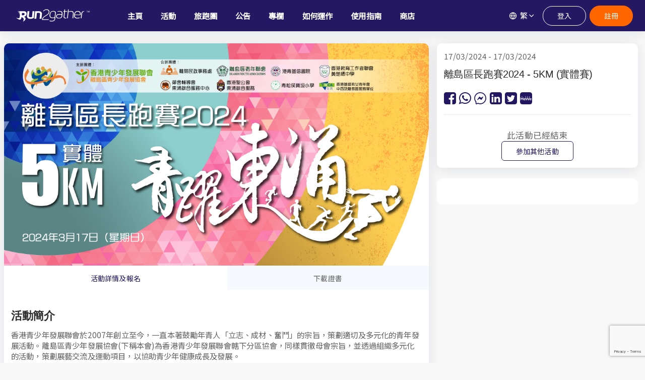

--- FILE ---
content_type: text/html; charset=UTF-8
request_url: https://run2gather.com/new-events/%E9%9B%A2%E5%B3%B6%E5%8D%80%E9%95%B7%E8%B7%91%E8%B3%BD2024-5km-%E5%AF%A6%E9%AB%94%E8%B3%BD
body_size: 26882
content:
<!DOCTYPE html>
<html class="loading" lang="zh-hant" data-textdirection="ltr">
<!-- BEGIN: Head-->

<head>
    <meta http-equiv="Content-Type" content="text/html; charset=UTF-8">
    <meta http-equiv="X-UA-Compatible" content="IE=edge">
    <meta name="viewport" content="width=device-width, initial-scale=1.0, user-scalable=0, minimal-ui">

		    <title>離島區長跑賽2024 - 5KM (實體賽) - Run2gather - 2gather, we run further! </title>
		
    <!--[if lt IE 9]><script>document.createElement('');</script><![endif]-->

		<link rel="alternate" hreflang="zh-hant" href="https://www.run2gather.com/new-events/%e9%9b%a2%e5%b3%b6%e5%8d%80%e9%95%b7%e8%b7%91%e8%b3%bd2024-5km-%e5%af%a6%e9%ab%94%e8%b3%bd">
    <link rel="alternate" hreflang="en" href="https://www.run2gather.com/new-events/islands-district-long-distance-running-competition-2024-5km-physical-run?lang=en">

		    	<meta name="description" content="香港青少年發展聯會於2007年創立至今，一直本著鼓勵年青人「立志、成材、奮鬥」的宗旨，策劃適切及多元化的青年發展活動。離島區青少年發展協會(下稱本會)為香港青少年發展聯會轄下分區協會，同樣貫徹母會宗旨，並透過組織多元化的活動，策劃展藝交流及運動項目，以協助青少年健康成長及發展。">
    	<link rel="canonical" href="https://www.run2gather.com/new-events/%e9%9b%a2%e5%b3%b6%e5%8d%80%e9%95%b7%e8%b7%91%e8%b3%bd2024-5km-%e5%af%a6%e9%ab%94%e8%b3%bd">
		
					<meta property="og:locale" content="zh_TW">
			<meta property="og:type" content="website">
			<meta property="og:title" content="離島區長跑賽2024 - 5KM (實體賽) - Run2gather - 2gather, we run further!">
			<meta property="og:description" content="香港青少年發展聯會於2007年創立至今，一直本著鼓勵年青人「立志、成材、奮鬥」的宗旨，策劃適切及多元化的青年發展活動。離島區青少年發展協會(下稱本會)為香港青少年發展聯會轄下分區協會，同樣貫徹母會宗旨，並透過組織多元化的活動，策劃展藝交流及運動項目，以協助青少年健康成長及發展。">
			<meta property="og:image" content="https://www.run2gather.com/app-assets/uploads/2024/02/1706780282.jpg">
			<meta property="og:url" content="https://www.run2gather.com/new-events/%e9%9b%a2%e5%b3%b6%e5%8d%80%e9%95%b7%e8%b7%91%e8%b3%bd2024-5km-%e5%af%a6%e9%ab%94%e8%b3%bd">
			<meta property="og:site_name" content="Run2Gather">
			<meta name="twitter:card" content="https://www.run2gather.com/app-assets/uploads/2024/02/1706780282.jpg">
			<meta name="twitter:description" content="香港青少年發展聯會於2007年創立至今，一直本著鼓勵年青人「立志、成材、奮鬥」的宗旨，策劃適切及多元化的青年發展活動。離島區青少年發展協會(下稱本會)為香港青少年發展聯會轄下分區協會，同樣貫徹母會宗旨，並透過組織多元化的活動，策劃展藝交流及運動項目，以協助青少年健康成長及發展。">
			<meta name="twitter:title" content="離島區長跑賽2024 - 5KM (實體賽) - Run2gather - 2gather, we run further!">
		
    <!-- Global site tag (gtag.js) - Google Analytics -->
<script async src="https://www.googletagmanager.com/gtag/js?id=UA-85556821-12"></script>
<script>
  window.dataLayer = window.dataLayer || [];
  function gtag(){dataLayer.push(arguments);}
  gtag('js', new Date());
  gtag('config', 'UA-85556821-12');
</script>


<!-- Google tag (gtag.js) -->
<script async src="https://www.googletagmanager.com/gtag/js?id=G-QFNLYYV4PW"></script>
<script>
  window.dataLayer = window.dataLayer || [];
  function gtag(){dataLayer.push(arguments);}
  gtag('js', new Date());
  gtag('config', 'G-QFNLYYV4PW');
</script>

<link rel="apple-touch-icon" href="https://run2gather.com/app-assets/images/ico/apple-icon-120.png">
<link rel="shortcut icon" type="image/x-icon" href="https://run2gather.com/app-assets/images/ico/favicon.ico">
<link href="https://fonts.googleapis.com/css?family=Montserrat:300,400,500,600" rel="stylesheet">

<!-- BEGIN: Vendor CSS-->
<link rel="stylesheet" type="text/css" href="https://run2gather.com/app-assets/vendors/css/vendors.min.css?20210927">
<!-- END: Vendor CSS-->

<!-- BEGIN: Theme CSS-->
<link rel="stylesheet" type="text/css" href="https://run2gather.com/app-assets/css/bootstrap.css?20210927">
<link rel="stylesheet" type="text/css" href="https://run2gather.com/app-assets/css/bootstrap-extended.css?20210927">
<link rel="stylesheet" type="text/css" href="https://run2gather.com/app-assets/css/colors.css">
<link rel="stylesheet" type="text/css" href="https://run2gather.com/app-assets/css/components.css">
<link rel="stylesheet" type="text/css" href="https://run2gather.com/app-assets/css/themes/dark-layout.css">
<link rel="stylesheet" type="text/css" href="https://run2gather.com/app-assets/css/themes/semi-dark-layout.css">

<!-- BEGIN: Page CSS-->
<link rel="stylesheet" type="text/css" href="https://run2gather.com/app-assets/css/core/menu/menu-types/horizontal-menu.css">
<link rel="stylesheet" type="text/css" href="https://run2gather.com/app-assets/css/core/colors/palette-gradient.css">
<link rel="stylesheet" type="text/css" href="https://run2gather.com/app-assets/css/pages/data-list-view.css">
<!-- END: Page CSS-->



		<link rel="stylesheet" type="text/css" href="https://run2gather.com/app-assets/vendors/css/extensions/swiper.min.css">
		<link rel="stylesheet" type="text/css" href="https://run2gather.com/app-assets/vendors/css/forms/select/select2.min.css">
		<link rel="stylesheet" type="text/css" href="https://run2gather.com/app-assets/css/plugins/extensions/swiper.css">
		<link rel="stylesheet" type="text/css" href="https://run2gather.com/app-assets/css/pages/app-ecommerce-shop.css">
		<link rel="stylesheet" type="text/css" href="https://run2gather.com/app-assets/vendors/css/extensions/sweetalert2.min.css">
		<link rel="stylesheet" type="text/css" href="https://run2gather.com/assets/css/countdown.css?20210920">
		<link rel="stylesheet" type="text/css" href="https://run2gather.com/assets/css/style_jsonform.css?20210920">

		<link rel="stylesheet" type="text/css" href="https://run2gather.com/assets/css/style.css?20251218">
   
    <!-- END: Custom CSS-->

					<script src="https://www.google.com/recaptcha/api.js?hl=&render=6LegZG0mAAAAADQRz6tlsHERRMMkrSi-Sl88_7d6"></script>
		



</head>
<!-- END: Head-->

<!-- BEGIN: Body-->
<body class="home event-details horizontal-layout horizontal-menu content-detached-left-sidebar ecommerce-application navbar-floating footer-static  " data-open="hover" data-menu="horizontal-menu" data-col="content-detached-left-sidebar">



<div id="fb-root"></div>
    <script async defer crossorigin="anonymous" src="https://connect.facebook.net/zh_HK/sdk.js#xfbml=1&version=v12.0&appId=1625277784195026&autoLogAppEvents=1" nonce="deAvHdRx"></script>


	
<!-- destop menu -->
<!-- BEGIN: Header-->
<nav class="header-navbar navbar-expand-lg navbar navbar-with-menu navbar-fixed navbar-shadow navbar-brand-center">
	<div class="navbar-wrapper">
			<div class="navbar-container content">
					<div class="navbar-collapse" id="navbar-mobile">
							<div class="mr-auto float-left bookmark-wrapper d-flex align-items-center">
									<ul class="nav navbar-nav">
											<li class="nav-item mobile-menu d-lg-none mr-auto"><a class="nav-link nav-menu-main menu-toggle hidden-xs" href="#"><i class="ficon feather icon-menu"></i></a></li>
									</ul>

									<ul class="nav navbar-nav flex-row">
											<li class="nav-item">
													<a class="navbar-brand" href="https://run2gather.com">
															<div class="brand-logo"></div>
													</a>
											</li>
									</ul>


									<ul class="main-navbar">
											<li class="nav-item  d-none d-lg-block"><a class="nav-link" href="https://run2gather.com"><span data-i18n="Home">主頁</span></a></li>

											<li class="nav-item d-none d-lg-block"><a class="nav-link" href="https://run2gather.com/events"><span data-i18n="Events">活動</span></a></li>

											<li class="nav-item d-none d-lg-block"><a class="nav-link" href="https://run2gather.com/trips"><span data-i18n="Challenge Tours">旅跑團</span></a></li>

											<li class="nav-item d-none d-lg-block"><a class="nav-link" href="https://run2gather.com/category/%E5%85%AC%E5%91%8A"><span data-i18n="Blog">公告</span></a></li>

											<li class="nav-item d-none d-lg-block"><a class="nav-link" href="https://run2gather.com/category/%E5%B0%88%E6%AC%84"><span data-i18n="Blog">專欄</span></a></li>

											<li class="nav-item d-none d-lg-block"><a class="nav-link" href="https://run2gather.com/how-it-works"><span data-i18n="How it works">如何運作</span></a></li>

											<li class="nav-item d-none d-lg-block"><a class="nav-link" href="https://run2gather.com/guide"><span data-i18n="Guide">使用指南</span></a></li>

											<li class="nav-item d-none d-lg-block"><a class="nav-link" href="https://shop.run2gather.com/"><span data-i18n="eShop">商店</span></a></li>

											<!--li class="nav-item d-none d-lg-block"><a class="nav-link" href="https://run2gather.com/contact-us"><span data-i18n="Contact Us">聯絡我們</span></a></li-->
									</ul>
							</div>

							<ul class="nav navbar-nav float-right">

									<li class="dropdown dropdown-language nav-item">
																					<a class="dropdown-toggle nav-link" id="dropdown-flag" href="#" data-toggle="dropdown" aria-haspopup="true" aria-expanded="false"><i class="feather icon-globe"></i><span class="text">繁</span><i class="feather icon-chevron-down"></i></a>
										
										<div class="dropdown-menu" aria-labelledby="dropdown-flag">
											<a class="dropdown-item" href="https://run2gather.com/system/setLang/en" data-language="en"> English</a>
											<a class="dropdown-item" href="https://run2gather.com/system/setLang/tc" data-language="zh-hant"> 繁體</a>
										</div>
									</li>

																			<li class="nav-item m-auto">
                    	<a id="login_btn" class="btn btn-outline-white round mr-50 waves-effect waves-light " href="https://run2gather.com/login">登入</a>
                   	</li>
					   <li class="nav-item m-auto">
                    	<a id="signup_btn" class="btn btn-primary round mr-50 waves-effect waves-light " href="https://run2gather.com/register">註冊</a>
                   	</li>
									

							</ul>
					</div>
			</div>
	</div>
</nav>
<!-- END: Header-->

<!-- mobile menu-->
   <!-- BEGIN: Main Menu-->
    <div class="horizontal-menu-wrapper">
        <div class="header-navbar navbar-expand-sm navbar navbar-horizontal floating-nav navbar-light navbar-without-dd-arrow navbar-shadow menu-border" role="navigation" data-menu="menu-wrapper">
            <div class="navbar-header">
                <ul class="nav navbar-nav flex-row">

                    <li class="nav-item nav-toggle mr-2"><a class="nav-link modern-nav-toggle pr-0" data-toggle="collapse">
											<i class="feather icon-x d-block d-xl-none font-medium-4 primary toggle-icon"></i>
											<i class="toggle-icon feather icon-disc font-medium-4 d-none d-xl-block collapse-toggle-icon primary" data-ticon="icon-disc"></i></a></li>

                    <li class="nav-item mr-auto">
                        <a class="navbar-brand" href="html/ltr/horizontal-menu-template/index.html">
                            <div class="brand-logo"></div>
                            <h2 class="brand-text mb-0">Run2gather</h2>
                        </a>
                    </li>
                </ul>
            </div>

            <!-- Horizontal mobile menu content-->
            <div class="navbar-container main-menu-content d-lg-none" data-menu="menu-container">
                <!-- include includes/mixins-->
                <ul class="nav navbar-nav" id="main-menu-navigation" data-menu="menu-navigation">
											<li class="nav-item"><a class="nav-link" href="https://run2gather.com"><span data-i18n="Home">主頁</span></a></li>

											<li class="nav-item"><a class="nav-link" href="https://run2gather.com/events"><span data-i18n="Events">活動</span></a></li>


                                            <li class="nav-item"><a class="nav-link" href="https://run2gather.com/trips"><span data-i18n="Events">旅跑團</span></a></li>


											<li class="nav-item"><a class="nav-link" href="https://run2gather.com/category/%E5%85%AC%E5%91%8A"><span data-i18n="Blog">公告</span></a></li>

											<li class="nav-item"><a class="nav-link" href="https://run2gather.com/category/%E5%B0%88%E6%AC%84"><span data-i18n="Blog">專欄</span></a></li>

                      <li class="nav-item"><a class="nav-link" href="https://run2gather.com/how-it-works"><span data-i18n="How it works">如何運作</span></a></li>

                      <li class="nav-item"><a class="nav-link" href="https://run2gather.com/guide"><span data-i18n="Guide">使用指南</span></a></li>

                      <li class="nav-item"><a class="nav-link" href="https://shop.run2gather.com/"><span data-i18n="eShop">商店</span></a></li>

                      <li class="nav-item"><a class="nav-link" href="https://run2gather.com/contact-us"><span data-i18n="Contact Us">聯絡我們</span></a></li>

                </ul>

                                <div class="d-block w-100 mt-1 text-center">
                      <a id="signup_btn" class="btn btn-primary round mr-50 waves-effect waves-light " href="https://run2gather.com/register">註冊</a>
</div>
                                  </div>

        </div>
    </div>
    <!-- END: Main Menu-->






<!-- content -->



<div class="container">
	<div class="row">
		<div id="left-col" class="col-12 col-lg-8 p-0 mb-2 bg-white box-shadow-1 bg_box m-top-8">

			<section id="event_banner">
					<div class="col-12 m-0 p-0">
												<img src="https://www.run2gather.com/app-assets/uploads/2024/02/1706780282.jpg" class="img-fluid">
					
					</div>
			</section>

						<div class="event-info-page-menu"><!-- 20211012: add this tag for the page menu -->
				<div class="event-menu"><div class="action-list"></div></div><!-- 20211012: add scrolling menu frame -->
				<!--div class="fixed-button"><a onclick="scrollToAnchor('event-register')">立即參加</a></div--><!-- 20211012: add fixed button out of the scroll menu -->
			</div>
				


			<section id="event_nav" class="bg-grey">
				<ul class="nav nav-tabs nav-fill">

						

														<li class="nav-item">
									<a href="https://run2gather.com/new-events/%e9%9b%a2%e5%b3%b6%e5%8d%80%e9%95%b7%e8%b7%91%e8%b3%bd2024-5km-%e5%af%a6%e9%ab%94%e8%b3%bd" class="nav-link active">活動詳情及報名</a>
							</li>
							
						
						
						

						

																				<li class="nav-item">
								<a href="?download_cert=1" class="nav-link">下載證書</a>
							</li>
													
				</ul>
			</section>


			<div id="append"></div>

			

		
								 
						


	
	  	<a name="event-intro" data-type="event-title" data-text="活動簡介"></a>
			<!-- 20211012: add anchor, a name starts with "event" will be generated into the scroll menu, data-type will be applied as the menu button class, data-text will be applied as the menu button text -->


			<!-- event detail -->
			<section id="intro" class="p-1 pt-1 pb-1">
				<!-- Data list view starts -->
					<div class="row">
							<div class="col-12 mb-3">
									<h1 class="text-bold-700">活動簡介</h1>
																		<p> <p>香港青少年發展聯會於2007年創立至今，一直本著鼓勵年青人「立志、成材、奮鬥」的宗旨，策劃適切及多元化的青年發展活動。離島區青少年發展協會(下稱本會)為香港青少年發展聯會轄下分區協會，同樣貫徹母會宗旨，並透過組織多元化的活動，策劃展藝交流及運動項目，以協助青少年健康成長及發展。</p>

<p>本會自 2011 年起於離島區舉辦長跑活動，協助青年人善用餘暇之餘，更可鍛鍊強健的體魄，培養積極的人生態度。本年度的「離島區長跑賽」將於 2024 年 3 月 17 日再次於東涌舉行，並獲離島民政事務處及多個區內青年組織及學校團體支持合辦，今年我們新增「親子2.5 公里跑」，期望為區內兒童及其家庭帶來全新的體驗。</p>

<table class="table r2_event_spec">
<tbody>
<tr>
<th>活動目的:</th>
<td>鼓勵青年人善用餘暇，鍛鍊出健康的體魄及培養出積極的人生態度</td>
</tr>
<tr>
<th>比賽日期:</th>
<td>2024年3月17日（星期日）
</td>
</tr>
<tr>
<th>賽事組別 (實體賽):</th>
<td><ol style="padding-left:20px;"><li>男子15歲以下五公里賽 (1/1/2009年或之後出生)</li>
<li>女子15歲以下五公里賽 (1/1/2009年或之後出生)</li>
<li>男子19歲以下五公里賽 (1/1/2005年或之後出生)</li>
<li>女子19歲以下五公里賽 (1/1/2005年或之後出生)</li>
<li>男子19歲以下十公里賽 (1/1/2005年或之後出生)</li>
<li>女子19歲以下十公里賽 (1/1/2005年或之後出生)</li>
<li>男子公開組十公里賽（年齡不限）</li>
<li>女子公開組十公里賽（年齡不限）</li>
<li>十八區聯會盃五公里賽 (年齡不限，由主辦機構邀請，不接受公開報名)</li>
<li>親子2.5公里跑（親子組K3至小六（5-12歲）小童及最少1位成人陪同參與（每個家庭上限人數為4人）</li>
</ol><br>
<p>共分<span style="letter-spacing: 0.14px;">十</span>個組別，各組組別號碼布均印備不同顏色，以茲識別</p>
</td>
</tr>
<tr>
<th>獎項:</th>
<td><b>各組別均設有冠、亞、季軍及優異獎</b><br>
冠、亞、季軍可獲獎盃及獎品，優異獎（4至10名）可獲獎牌（若有組別參加人數少於20人，該組別只設冠、亞、季軍獎項）<br>
* 親子跑不設名次，完成後可獲完賽獎牌<br>
* 所有完成賽事選手均可獲完賽獎牌、贊助禮品包及電子證書</td></tr>
<tr>
<th>比賽時間:</th>
<td>
起步時間將按各組實際參加人數再稍作調整<br><br>

接待及報到時間： 7:30 a.m. - 8:30 a.m.<br>
預計十公里賽起步時間：8:45 a.m.<br>
預計五公里賽起步時間：9:00 a.m.<br>
預計聯會杯起步時間：9:10 a.m.<br>
預計頒奬典禮可於11:00 a.m. 開始舉行，各組冠亞季軍及優異獎可出席領獎。<br><br>

預計2.5公里親子跑起步時間 : 10:45a.m. （不設名次，完成後在終點領取完賽奬牌)</td>
</tr>
</tbody></table><div class="row">
</div>

<h3 class="mt-2">完賽獎牌：</h3>


<h3 class="mt-2">比賽路線(待定)：</h3>
<div class="row"><div class="col-12"><img src="https://www.run2gather.com/app-assets/uploads/2024/02/2eacc82231f2e62f9acb38bece54635e.jpg" style="width: 100%;"></div>
<div class="col-12">由 香港教育工作者聯會黃楚標中學 出發，沿小徑 經 裕東路及順東路至東涌海濱長廊，再沿惠東路及文東路 ，右轉東涌北公園小徑上東涌東交匯處，落裕東路小徑後返回學校衝線，全長約5公里。</div>
</div>

<h3 class="mt-2"></h3><h3 class="mt-2">報名及付款安排:</h3>
<ol><li>活動由即日起開始接受報名，至2024年2月23日截止。名額先到先得，額滿即止。</li>
<li>参加者可透過大會Facebook報名及繳費。</li>
<li>15歲以下及19歲以下組別報名費每位$30，公開組報名費每位＄150，十八區聯會盃報名費每區收費＄100，親子組每組＄60</li>
<li>獲得取錄後，大會將會以郵寄、電郵或短訊方式通知各參加者。</li>
<li>經確認參賽資格，大會不設退款安排，缺席比賽將視為自動放棄論。 查詢電話：2818 8298與職員聯絡。</li>
</ol>

<p>大會將保留一切安排之最終決定權</p>
<p>詳情及章程請瀏覽大會Facebook：離島區長跑賽2024</p>



<h3 class="mt-2">主辦團體:</h3>
<p>香港青少年發展聯會<br>
離島區青少年發展協會</p>

<h3 class="mt-2">合辦團體:</h3>
<ol class="padding-left:18px;"><li>離島民政事務處</li>
<li>離島區青年聯會</li>
<li>港青基信書院</li>
<li>香港教育工作者聯會黃楚標中學</li>
<li>青松侯寶垣小學</li>
<li>香港聖公會東涌綜合服務</li>
<li>鄰舍輔導會東涌綜合服務中心</li>
<li>香港基督教女青年會中西及離島區服務單位</li>
</ol>

<h3 class="mt-2">協辦團體:</h3>
<p>Run2gather </p>

<h3 class="mt-2">支持團體:</h3>
<p>東涌安全健康城市</p>

<a name="event-product" data-type="event-title" data-text="加購產品"></a>
<h3 class="mt-2">加購產品:</h3>
<h5>活動Tee (原價$198 , 活動加購價錢 $150)</h5>
<div class="row">
<div class="col-12"><img src="https://www.run2gather.com/app-assets/uploads/2024/02/1fd6c4e41e2c6a6b092eb13ee72bce95.jpg" style="width: 100%;"></div>
</div>
<h5><br></h5>
<div class="row">
<div class="col-12"><br></div>
</div></p>
																</div>
					</div>
					<!-- Data list view end -->
			</section>




			<!-- event_team -->
						<!-- event_team end -->


							<!-- not yet join this event -->

				
						<!-- booked end -->

			
		</div>
		<!-- end left-col -->



	


		<!-- right col-->
		<div id="right-col" class="col-12 col-lg-4 m-top-8">

			<div class="sticky-top mb-3" id="right-sticky-box">
			<div id="right_append">
	<section id="event_title" class="bg-white rounded-2 mb-2 box-shadow-1 p-1 bg_box">
			<div class="d-flex align-items-start flex-column text-center text-lg-left" style="height: 100%;">

					<div class="p-0" style="width:100%;">
							<span class="font-medium-1">17/03/2024 - 17/03/2024</span>
							
														<h1 class="font-medium-4 mb-1 mt-1">離島區長跑賽2024 - 5KM (實體賽)</h1>
							
					</div>

					<div class="p-0" style="width:100%;">
							
					</div>


					<div class="mt-auto p-0" style="width:100%;">
    				<div class="font-large-1">
					

					<a href="https://www.facebook.com/sharer.php?u=https://run2gather.com/new-events/%e9%9b%a2%e5%b3%b6%e5%8d%80%e9%95%b7%e8%b7%91%e8%b3%bd2024-5km-%e5%af%a6%e9%ab%94%e8%b3%bd" class="text-dark social-share facebook" target="_blank"><i
class="fa fa-facebook-square"></i></a>

<a href="https://wa.me/?text=https://run2gather.com/new-events/%e9%9b%a2%e5%b3%b6%e5%8d%80%e9%95%b7%e8%b7%91%e8%b3%bd2024-5km-%e5%af%a6%e9%ab%94%e8%b3%bd" class="social-share whatsapp text-dark" target="_blank"><i
class="fa fa-whatsapp"></i></a>

<a href="https://www.facebook.com/dialog/send?link=https://run2gather.com/new-events/%e9%9b%a2%e5%b3%b6%e5%8d%80%e9%95%b7%e8%b7%91%e8%b3%bd2024-5km-%e5%af%a6%e9%ab%94%e8%b3%bd" class="social-share messenger text-dark" target="_blank"><i
class="icon-messenger"></i></a>

<a href="https://www.linkedin.com/shareArticle?mini=true&amp;url=https://run2gather.com/new-events/%e9%9b%a2%e5%b3%b6%e5%8d%80%e9%95%b7%e8%b7%91%e8%b3%bd2024-5km-%e5%af%a6%e9%ab%94%e8%b3%bd" class="text-dark social-share linkedin" target="_blank"><i
class=" fa fa-linkedin-square"></i></a>

<a href="https://twitter.com/intent/tweet?url=https://run2gather.com/new-events/%e9%9b%a2%e5%b3%b6%e5%8d%80%e9%95%b7%e8%b7%91%e8%b3%bd2024-5km-%e5%af%a6%e9%ab%94%e8%b3%bd" class="text-dark social-share twitter" target="_blank"><i
class="fa fa-twitter-square"></i></a>

<a href="https://mewe.com/share?link=https://run2gather.com/new-events/%e9%9b%a2%e5%b3%b6%e5%8d%80%e9%95%b7%e8%b7%91%e8%b3%bd2024-5km-%e5%af%a6%e9%ab%94%e8%b3%bd" class="social-share mewe text-dark" target="_blank"><i
class="icon-mewe"></i></a>

    				</div>
					</div>


					<div class=" p-0" style="width:100%">

							<hr>


							
														<div class="countdown show" data-Date='2024-03-17T08:30:00'>
							<div class="font-medium-2 mb-0 text-center" id="countdown-title">距離活動結束還有</div>
							



									<div class="running">
											<timer>
													<span class="days"></span>:<span class="hours"></span>:<span class="minutes"></span>:<span class="seconds"></span>
											</timer>
											<div class="break"></div>
											<div class="labels">
													<small>天</small><small>時</small><small>分</small><small>秒</small>
											</div>

											<div style="width:100%;" class="text-center">
											  
												

																										<div class="font-medium-2 mb-0 mt-1">此活動已經截止報名</div>
													<a href="https://run2gather.com/new-events" class="btn btn-outline-dark mt-0  waves-effect waves-light">參加其他活動</a>
													
																							</div>
									</div>

									<div class="ended">
																							<div class="font-medium-2 mb-0 mt-1">此活動已經結束</div>
												<div class="break"></div>
												<a href="https://run2gather.com/new-events" class="btn btn-outline-dark waves-effect waves-light">參加其他活動</a>
																				</div>

							</div>
					</div>
			</div>
	</section>
</div>


			
				
				
								
				
				<!-- existed code below --->
                    <div id="r2_facebook" class="bg_box mb-2 bg-white">
                      <div class="fb-page" data-href="https://www.facebook.com/run2gather/" 
                          data-tabs="timeline"
                          data-width="" 
                          data-height="" 
                          data-small-header="true" 
                          data-adapt-container-width="true" 
                          data-hide-cover="true" 
                          data-show-facepile="true">

                        <blockquote cite="https://www.facebook.com/run2gather/" class="fb-xfbml-parse-ignore">
                          <a href="https://www.facebook.com/run2gather/">Run2gather</a>
                        </blockquote>
                      </div>
                    </div>




			</div>
		</div>
		<!-- end right-col-->


	</div>
</div>

<!-- END: Main Menu--


	<!-- Modal R2 T and C -->
        <div class="modal fade text-left" id="Modal_R2_tnc" tabindex="-1" role="dialog" aria-labelledby="myModalLabel_r2_tnc" aria-hidden="true">
            <div class="modal-dialog modal-dialog-centered modal-lg" role="document">
                <div class="modal-content">
                    <div class="modal-header">
                        <h4 class="modal-title" id="myModalLabel_r2_tnc">使用條款</h4>
                        <button type="button" class="close" data-dismiss="modal" aria-label="關閉"><span
                                aria-hidden="true">&times;</span></button>
                    </div>
                    <div class="modal-body">
                        <div class="row">
                         	<div class="col-12">
																													<h2>1. 用戶的確認和接受條款</h2>
                                <p> Run2Gather（“我們”）提供給您作為用户使用Run2Gather網站和各種相關的服務（統稱為“網站”），受您遵守所有的條款、條件、並在此處引用的通告（以下簡稱“使用條款”），以及我們與您之間的任何其他書面協議。此外，使用本網站特定的服務或資料時，用戶應遵守任何發布適用於可能包含那些使用條款的條款和條件的規則及此類服務或資料。所有這些指引或規則都歸納併入本使
用條款。</p>
                                <p>若使用本網站，您同意遵守這些使用條款。如果您不希望局限於這些使用條款，請立即退出本網站。您對此網站的不滿，或任何產品，服務，內容或其他信息的補償是停止使用本網站和/或那些特定的產品或服務。當您開始使用本網站，您與我們關於遵守這些使用條款協議便會生效。</p>
                                <p>我們明確保留恕不另行通知隨時更改使用條款的權利。您承認並同意，您有責任不時查閱本網站和本使用條款和了解任何修改。這些修改後您繼續使用本網站將構成對修改後的使用條款，並確認同意遵守，並通過修改後的使用條款的約束。</p>
                                <p>由於用在這些使用條款，提到我們的「關聯公司」包括我們的業務擁有人，子公司，關聯公司，管理人員，董事，供應商，合作夥伴，贊助商和廣告商，包括（但不限於）參與創建的各方，生產，和/或提供本網站和/或其內容。</p>
                                <p>您謹此聲明參加 “Run2gather” 及其一切有關活動 (“活動”)，您願意遵守由Run2gather、及其代理人（總稱“主辦者”）所訂的條文及規則，並同意以下所列之各點：</p>
                                <p>(1) 您是自願參加本網站舉辦的活動和願意承擔自身的意外風險及責任，並無權向主辦者、各贊助機構及支援機構 (包括但不限於Run2gather、 教練、職員、直接或間接與活
動有關人士、工作人員或組織) ，對您在訓練中、往返活動場地途中、活動中發生或其引致之自身意外、死亡或任何形式的損失追討任何形式之索償及法律責任。</p>
                                <p>(2) 您聲明您身體健康及有能力參加本網站舉辦的活動，並經由執業醫生確認您之體適能合乎參加該活動。</p>
                                <p>(3) 您同意並接受 “主辦者” 對活動擁有的一切酌情權；如有任何爭議，您亦同意並接受 “主辦者” 對此 “聲明” 擁有所有的闡述權利。</p>
                                <p>(4) 您了解所有參賽費用均不接受退款，並同時不能將已付款之賽事參賽資格，轉為其他正舉辦的賽事或未來將舉辦的賽事之參賽資格。</p><br>
                                <h2>2. 服務說明</h2>
                                <p>我們提供本網站上的各種服務，包括但不限於、售賣比賽項目，以及其他類似的服務。您是負責提供，負擔所有需要使用的服務，包括電腦，調製解調器和互聯網接入（包括支付與此類接入相關的所有費用）設備。</p>
                                <p>我們保留獨家權利，在任何時間沒有通知您情況下，修改或終止該網站，包括任何網站的功能。我們將不負責對您或任何第三方因應我們行使這樣的權利。任何新功能，該網站上增強或強化當時的服務，也應遵守本使用條款。</p> <br>
                                <h2>3. 個人資料和隱私</h2>
                                <p>為了獲得這個網站提供的一些服務，您將被要求使用通過填寫網上登記表來獲得賬號和密碼，其中要求某些信息和資料（“個人資料”），維護和更新您的個人資料的要求。通過登記，您同意在個人資料提供的所有信息真實，準確，並根據需要，以保持最新，完整和準確，您將維護和更新此信息。</p>
                                <p>您也給我們權利給第三方透露關於您的某些個人資料。我們得到通過您使用本網站，包括您的個人資料信息，是受我們的隱私政策[插入鏈接隱私政策。</p> <br>
                                <h2>4. 網站內的行為</h2>
                                <p>您使用本網站遵守所有適用的法律和法規，而您是全權負責您通過網站的實質通信內容。通過使用任何通信服務發布信息或以其他方式，聊天室，留言板，新聞組，軟件庫，或其他互動服務，可以提供給您或通過這個網站，您同意您不會上傳，共享，發布，或以其它方式分發或促進任何內容分發 - 包括文本，通信，軟件，圖像，聲音，數據，或其他信息 ，即：</p>
                                <p>一、 是非法的，威脅，辱罵，騷擾，誹謗，中傷，欺騙，欺詐，侵犯他人隱私，侵權，包括明示或圖形描述或性行為（包括應收但不限於暴力或威脅性語言衝著另一個人或一
群人），或以其他方式違反了我們的規則或政策;</p>
                                <p>二、傷害、騷擾、眨低，或恐嚇的個人或團體的宗教，性別，性取向，種族，民族，年齡，或殘疾;</p>
                                <p>三、侵犯任何專利，商標，商業秘密，版權，宣傳，或任何一方的其他專有權利的權利;</p>
                                <p>四、構成未經授權或不請自來的廣告，垃圾或大量電子郵件（也稱為“垃圾郵件”），連鎖信，其他任何形式的未經許可的邀約，或任何形式的彩票或賭博;</p>
                                <p>五、包含被設計或打算顛覆，損害，或限制任何軟件，硬件，或通訊設備的功能或損壞或獲得未經授權的訪問的任何數據或其它信息軟件病毒或任何其它電腦代碼，文件，或任何第三方資料;或</p>
                                <p>六、假冒任何個人或實體，包括我們的任何員工或代表。</p>
                                <p>我們既不贊同，也不承擔上傳或提交網站的第三方用戶的任何材料的內容承擔任何責任。我們一般不預先篩選，監控，或編輯用戶發布的博客資料，通信服務，聊天室，留言板，新聞組，軟件庫，或可能提供或通過本網站等互動服務的內容。但是，我們和我們的代理人有自行決定的權利，根據我們的判斷刪除不符合對我們網站的任何使用條款和用戶行為其他規則，或者是任何有害的，
令人反感，或不準確的內容。我們不負責清除這些內容出現任何故障或延誤。您在此同意這些清除和放棄對我們產生了這樣的刪除內容的任何索賠。</p>
                                <p>我們既不贊同，也不承擔上傳或提交網站的第三方用戶的任何材料的內容承擔任何責任。我們一般不預先篩選，監控，或編輯用戶發布的博客資料，通信服務，聊天室，留言板，新聞組，軟件庫，或可能提供或通過本網站等互動服務的內容。但是，我們和我們的代理人有自行決定的權利，根據我們的判斷刪除不符合對我們網站的任何使用條款和用戶行為其他規則，或者是任何有害的，
令人反感，或不準確的內容。我們不負責清除這些內容出現任何故障或延誤。您在此同意這些清除和放棄對我們產生了這樣的刪除內容的任何索賠。</p>
                                <p>您同意，當您違反了以上任何規定，我們可以在任何時間，在我們自行決定，無須事先通知終止您的會員資格，帳戶或其他從屬關係的網站。此外，你同意我們將全力配合其他部門，包括與執法機關調查涉嫌犯罪行為的合作違反系統或網絡安全的調查。</p> <br>
                                <h2>5. 第三方網站和信息</h2>
                                <p>本網站可能鏈接到在互聯網上其他網站或以其他方式包括參考信息，文檔，軟件，由其他方提供的材料和/或服務。這些網站可能包含的信息或材料，有些可能會發現不當或被
冒犯。這些網站和當事人不在我們的控制之下，您認同我們將不負責此類網站的任何其他方面的準確性，版權合規性，合法性，適當性，也不是我們負責的錯誤或遺漏任何引用其他方或他們的產品和服務。列入此類
鏈接或引用的僅僅是提供便利，並不意味著贊同，或聯鬃，由我們的網站或團體，或任何形式的擔保，任何明示或暗示的保證。</p>
                                <br>
                                <h2>6. 知識產權信息</h2>
                                <p>本使用條款中的“內容”是指任何信息，數據，通信，軟件，圖片，視頻，圖形，音樂，聲音，以及其他的材料和服務，可以由用戶在我們網站上查看。這包括博客，留言板，聊天等原創內容。</p>


<p></p>
                                <p>通過接受這些使用條款，您承認並同意提交您在本網站所有內容均受版權，商標，服務商標，專利或其他專有權利和法律的保護。您只被允許使用由我們或特定內容提供商明確授權的內容。除僅供個人使用，您不得複製，複製，修改，重新發布，上傳，發布，傳播，或未經我們事先書面許可，從本網站以任何形式或以任何方式分發任何文件或資料作出的一個副本或特定內容提供商，而
您是全權負責獲得許可再使用任何受版權保護的材料，可在本網站前。任何未經授權使用出現在本網站上的材料可能違反版權法，商標法和其他適用的法律，可能導致刑事或民事處罰。</p>
                                <p>無論我們或我們的關聯公司保證或您使用的材料上顯示，或通過獲得的，本網站將不會侵犯第三方的權利。</p>
                                <p>所有的自定義圖形，圖標，標識和服務名稱是註冊商標，商標或其關聯公司的服務標誌。所有其他商標或服務標記均為其各自所有者的財產。在這些使用條款授予您的任何權利使用任何商標，服務標誌，標識，和/或其關聯公司的名稱。</p> <br>
                                <h2>7. 未經授權使用材料</h2>
                                <p>您向本網站發送給我們，無論是通過電子郵件，郵寄或其他方式，以任何理由，都將被視為非機密和非專有的任何信息或資料。當您保留這些通信或材料的所有權利，您授予我們和我們的代理商和分支機構複製，分發，展示，表演，出版，翻譯，改編，修改的非排他性，實收的，永久的，和世界各地的權利，和以其他方式使用在其被使用的形式或媒介（現在已知或目前未知）。</p>
                                <p>除非我們以書面形式並經雙方同意，請不要提交機密或專有資料給我們。我們也不接受您的游說或建議，在任何情況下請不要將它們提交給我們。</p> <br>
                                <h2>8. 賠償</h2>
                                <p>我們一旦要求，您同意維護，賠償，並保持我們和我們的附屬機構的所有責任，索賠和費用，包括律師費，這源於您使用或誤用本網站。我們保留權利，在我們自費情況下，防禦和控制任何承擔任何由您負責賠償相關事宜，在此情況下，您會與我們在任可行的防禦情況下合作。</p> <br>
                                <h2>9. 安全和密碼</h2>
                                <p>安全和密碼</p> <br>
                                <h2>10. 參與促銷</h2>
                                <p>本網站可能不時包含由第三方提供的廣告。您可以進入有關或參與展示本網站上的產品廣告商的促銷活動。任何此類接觸或促銷活動(包括送遞和付款的貨物和服務)以及任何其他條款，條件，保證或與此類接觸或促銷活動相關的陳述，完全是您與廣告商之間之責任。我們不承擔任何此類接觸或促銷活動的責任，義務或責任的任何部分。</p> <br>
                                <h2>11. 電子郵件，郵件，博客和聊天服務</h2>
                                <p>我們可能會(無論是直接或通過第三方提供商)提供電子郵件、短信、博客或聊天服務（以下統稱「通信」）給我們網站的用戶。我們透過這些條款和可獨立補充協議規範您和我們之間的關係。</p>
                                <p>我們可以使用自動監測設備或技術來保護我們免受未經同意用戶通信（亦稱為「垃圾郵件」）和/或其它我們認為與我們的經營宗旨不符的類型的電子通信。然而，這樣的設備
或技術並不完備，我們將對任何合法的通信被阻止不負責，或者未阻止任何未經請求的通信。</p> <br>
                                <h2>12. 國際使用</h2>
                                <p>雖然全球均可瀏覧本網站，我們不承諾本網站的資料適用或可於香港以外的地方使用，並從內容被禁止或非法的地區進入瀏覽。這些選擇主動從其他地點瀏覽本網站人士，有責任遵守當地法律。在被禁止地區，提供任何產品和服務的要約，和/或與本網站所提供的相關信息是被禁止無效。</p> <br>
                                <h2>13. 終止使用</h2>
                                <p>您同意我們可能在我們的判斷情况下，以任何理由終止或暫停您瀏覧全部或一部分網站而沒有通知，包括但不限於違反使用條款。任何涉嫌欺詐，濫用或非法活動可能是終止您們的關係的理由，並且可能向相關執法部門提供資料。</p>
                        <p>不管任何原因一旦終止或暫停，您使用本網站現有服務的權利會被立即停止，並且您承認並同意，我們可能會立即關閉或刪除您的帳戶，和您的帳戶所有相關的信息和檔案，及/或禁止任何進一步使用該等檔案或網站。我們對您或任何第三方因終止或暫停或與該等終止或暫停上採取任何其他行動，我們概不負責任何索賠或損失。</p>
                        <p>如您想終止在本公司的會員登記， 需要以書面形式通知我們。在收到書面通知後我們會在三個工作天之內將你的的登記資料及活動記錄在我們系統中刪除。 一經刪除過往之紀錄將不能回復。我們對您或任何第三方因終止或暫停或與該等終止或暫停上採取任何其他行動，我們概不負責任何索賠或損失。</p><br>
                                <h2>14. 適用法律</h2>
                                <p>此網站（不包括任何連接網站）由我們的香港辦事處進行控制。本使用條款，以及我們所有的政策和程序，按照香港特別行政區的法律管轄及約束。香港特別行政區的有關法院將在與這些使用條款相關的任何爭議或索賠事件行使專屬司法權。</p> <br>
                                <h2>15. 通知</h2>
                                <p>所有給予個體通知會以電子郵件或書面形式。如欲通知我們，請發電郵至<a href="mailto:info@run2gather.com">info@run2gather.com</a>之客戶服務部。我們可能根據您提供的地址作為個人資料的一部分進行通知。此外，我們可以透過網站廣播通知或發信息告訴您關於網站變更或其他重要事項；這些廣播在發送給您的時間將構成通知。</p> <br>
                                <h2>16. 完整協議</h2>
                                <p>這些條款和條件構成我們之間對本協議的全部同意和諒解，並取代所有之前的協議和諒解。這些使用條款不得更改、補充、修訂或通過使用任何其他文件。任何試圖更改、補充或修改這些文件，或者訂購產品或服務而受到額外的或改變的條款和條件將被視作無效的，除非您和我們另有簽訂的書面協議約定。在與本網站有關的任何事情與本使用條款有衝突或不一致，均以本使用條款為準
。</p> <br>
                                <h2>17. 其他</h2>
                                <p>在任何執行這些使用條款之行動，勝訴方將有權索取費用及律師費。任何您對我們或我們的關聯公司採取之任何訴訟，必須於事件發生後一年内提出，否則被視為永遠放棄和禁止。</p>
                                <p>您不得轉讓關於使用條款的權利和義務予任何一方，任何嘗試作出這種聲稱都被視作無效。我們可根據本使用條款免於行使賦予我們的權利和義務。</p>
                                <p>您同意不出售、轉售、複製、抄襲或使用任何本網站部分作任何商業用途，或使用或瀏覧本網站。</p>
                                <p>除適用法律規定的任何原因，我們對超出了我們合理控制或是否可預見的任何事件而未能提供或延遲提供產品和服務概不承擔責任，，包括但不限於罷工、戰爭、火災、意外，惡劣天氣，無法確保交通運作，政府行為或規章，以及無論是否類似於那些以上列舉的其他原因或超出我們合理控制的事件。</p>
                                <p>如果任何部分使用條款的無效或不能執行，該部分應以盡可能接近各方的原意及符合反映適用的法律方式來詮釋，而其餘部分應被全面執行和產生效果。 任何由我們執行或行
使本使用條款或相關權利的任何規定失效不得構成放棄該權利或豁免規定。</p>
                                <p>如果您發現任何用戶違反本使用條款，請電郵至<a href="mailto:info@run2gather.com">info@run2gather.com</a>。</p>


														 													</div>
                        </div>
                    </div>
                    <div class="modal-footer">
                        <button type="button" class="btn btn-light waves-effect waves-light" data-dismiss="modal">關閉</button>
                    </div>
                </div>
            </div>
        </div>





        <!-- Modal extra T and C -->
        <div class="modal fade text-left" id="Modal_extra_tnc" tabindex="-1" role="dialog" aria-labelledby="myModalLabel_extra_tnc" aria-hidden="true">
            <div class="modal-dialog modal-dialog-centered modal-lg" role="document">
                <div class="modal-content">
                    <div class="modal-header">
                        <h4 class="modal-title" id="myModalLabel_extra_tnc">使用條款</h4>
                        <button type="button" class="close" data-dismiss="modal" aria-label="關閉"><span
                        aria-hidden="true">&times;</span></button>
                    </div>
                    <div class="modal-body">
                        <div class="row">
                            <div class="col-12">

																															
															

                            </div>
                        </div>
                    </div>
                    <div class="modal-footer">
                        <button type="button" class="btn btn-light waves-effect waves-light" data-dismiss="modal">關閉</button>
                    </div>
                </div>
            </div>
        </div>





<!-- BEGIN: Content-->

<!-- end content -->


<div class="sidenav-overlay "></div>
    <!--div class="drag-target "></div-->

    <!-- BEGIN: Footer-->
    <footer class="footer footer-static footer-light navbar-shadow mt-1 ">
        <div class="container ">
            <div class="row mb-3 ">

                <div class="col-12 col-md-3 mb-2 footer-payment">
                    <div class="footer-logo "></div>
										<h4>我們接受</h4>
                    <div class="payment_method"></div>
										<!--img src="https://run2gather.com/app-assets/images/payment_method.png" class="img-fluid payment_method"-->
                </div>

                <div class="col-12 col-md-3 mb-2 footer-nav">

                    <h4>瀏覽</h4>

                    <ul>
  										<li><a href="https://run2gather.com/events">活動</a></li>
                      <li><a href="https://run2gather.com/category/%E5%85%AC%E5%91%8A">公告</a></li>
                    	<li><a href="https://run2gather.com/category/%E5%B0%88%E6%AC%84">專欄</a></li>
                      <li><a href="https://run2gather.com/how-it-works">如何運作</a></li>
                      <li><a href="https://run2gather.com/guide">使用指南</a></li>
                      <li><a href="https://run2gather.com/r2-points">R2里數積分</a></li>
                      <!--li><a href="https://run2gather.com/media-reports">媒體報導</a></li-->
											<li><a href="https://run2gather.com/business">業務範圍</a></li>
                      <!--li><a href="https://run2gather.com/store">商店</a></li-->

                    </ul>
                </div>

                <div class="col-12 col-md-3 mb-2 footer-nav">
                    <h4>關於</h4>
                    <ul>

                      <li><a href="https://run2gather.com/about-us ">關於R2</a></li>
                      <li><a href="https://run2gather.com/contact-us ">聯絡我們</a></li>
                      <li><a href="https://run2gather.com/order-terms">訂購條款</a></li>
                      <li><a href="https://run2gather.com/disclaimer">免責聲明</a></li>
                      <li><a href="https://run2gather.com/terms">使用條款</a></li>
											<li><a href="https://run2gather.com/privacy">隱私政策</a></li>

                    </ul>
                </div>


                <div class="col-12 col-md-3 footer-connect">

                    <h4>聯絡我們</h4>
                    <a href="https://www.facebook.com/run2gather/ " target="_blank ">
											<i class="fa fa-facebook-square " style=" font-size: 2rem; vertical-align: middle; "></i> 
										</a>

										<a href="https://www.instagram.com/run2gather/ " target="_blank">
											<i class="fa fa-instagram " style="font-size: 2rem; vertical-align: middle; "></i> 
										</a>

                    <a href="https://api.whatsapp.com/send?phone=85290152140 " target="_blank "><i class="fa fa-whatsapp " style="font-size: 2rem; vertical-align: middle; "></i></a>
										<a href="mailto:info@run2gather.com " target="_blank "><i class="fa fa-envelope-o " style="font-size: 2rem; vertical-align: middle; "></i> </a><br>

										<a href="https://apps.apple.com/us/app/run2gather/id1490559376" target="_blank" class="d-block"><img src="https://run2gather.com/app-assets/images/Download_on_the_App_Store_Badge_US-UK_RGB_blk_092917.svg" class="img-fluid d-block app-store-icon mt-1"></a>
                    <a href="https://play.google.com/store/apps/details?id=com.run2gatherapp&hl=en_US&gl=US" target="_blank" class="d-block"><img src="https://run2gather.com/app-assets/images/google-play-badge.svg" class="img-fluid d-block app-store-icon"></a>

                </div>
            </div>
        </div>

        <div class="container footer-bottom">
            <p class="clearfix blue-grey lighten-2 mb-0 ">
							<span class="float-md-left d-block d-md-inline-block mt-25 font-small-3 ">Copyright &copy; 2017-2026
								<a class="text-bold-800 grey darken-2 " href="https://run2gather.com " target="_blank ">Joint Concept Dynamic Limited</a>. All rights reserved. &nbsp; 
							</span>

							<span class="float-md-left d-block d-md-inline-block mt-25 font-small-3 ">
								 Powered by <a href="https://woowmoment.com/" target="_blank">Woow Moment Limited</a>
							</span>
            </p>
        </div>

    </footer>



    
    <div class="cookie-box p-md-50 p-0">
        <div class="toast bg-dark-blue text-white w-100" role="alert" data-autohide="false">
            <div class="toast-body p-0 d-md-flex justify-content-center">
                <div class="p-1 align-self-center">
                    <p class="mb-0" style="line-height:1rem;">
                    此網頁使用cookies給您提升最佳網站體驗。繼續瀏覽即表示您同意根據我們的私隱政策使用cookies。 <a href="https://run2gather.com/privacy" class="text-primary">了解更多</a>
                    </p>
                </div>
                <div class="pl-1 pr-1 pb-1 pt-0 p-md-1 d-flex align-items-center" style="white-space: nowrap;">
                    <button type="button" class="btn-sm mb-0 mt-0 mr-50 btn-outline-white waves-effect waves-light d-inline-block" id="btnDeny">
                    拒絕
                    </button>
                    <button type="button" class="btn-sm  mb-0 mt-0 btn-primary waves-effect waves-light d-inline-block" id="btnAccept">
                    同意
                    </button>
                </div>
            </div>
        </div>
    </div>



    <!-- END: Footer-->






<script src="https://run2gather.com/app-assets/vendors/js/vendors.min.js" type="text/javascript"></script>

<script src="https://run2gather.com/app-assets/vendors/js/tables/datatable/buttons.bootstrap.min.js" type="text/javascript"></script>

<script src="https://run2gather.com/app-assets/vendors/js/ui/jquery.sticky.js" type="text/javascript"></script>
<script src="https://run2gather.com/app-assets/vendors/js/extensions/moment.min.js" type="text/javascript"></script>

<script src="https://run2gather.com/app-assets/js/core/app-menu.js" type="text/javascript"></script>
<script src="https://run2gather.com/app-assets/js/core/app.js?20210413" type="text/javascript"></script>
<script src="https://run2gather.com/app-assets/js/scripts/components.js" type="text/javascript"></script>

<script src="https://run2gather.com/assets/js/donate.js" type="text/javascript"></script>
<script src="https://run2gather.com/app-assets/vendors/js/forms/select/select2.full.min.js"></script>
<script src="https://run2gather.com/app-assets/js/scripts/forms/select/form-select2.js"></script>
<script src="https://run2gather.com/app-assets/vendors/js/extensions/sweetalert2.all.min.js"></script>

<script type="text/javascript" src="https://run2gather.com/deps/jquery.min.js"></script>

<script type="text/javascript" src="https://run2gather.com/deps/underscore.js"></script>
<script type="text/javascript" src="https://run2gather.com/deps/opt/jsv.js"></script>
<script type="text/javascript" src="https://run2gather.com/lib/jsonform.js?20240923g"></script>
<script src="https://run2gather.com/assets/js/multi-countdown.js?20240201" type="text/javascript"></script>
<script src="https://run2gather.com/assets/js/event_submenu.js"></script>



<style>
  #alert-box:focus{ border:1px solid black; }
</style>

  


<!-- 20221018 -->
<script>
	function errorAlert(){
		if ($(".alert-warning").length > 0) {
			var t = $(".fonticon-wrap").text();
			var h = $(".fonticon-wrap").find("ul").html();
			
			Swal.fire({
				title: "請檢查以下問題",
				//text: h,
				html: h,
				icon: "warning",
				showCancelButton: false,
				confirmButtonText: "明白",
				customClass: {
				confirmButton: "btn btn-primary square mr-1 waves-effect waves-light"
				},
				buttonsStyling: false
			}).then(function (result) {
				if (result.value) {
					scrollBase = $("html,body");
					var header_h = 62;
					scrollDistance = $("#payment-form").offset().top - header_h - 50;
					scrollBase.animate({ scrollTop: scrollDistance }, 'slow');
				}
			});
		}
	}
</script>
<style>
	.swal2-actions .square:after { display:none; }
</style>
<!-- /20221018 -->



<script type="text/javascript">

	
//20241030
window.formArrayServer = [];


window.skipField = ["card-expiry-year","card-expiry-month", "g-recaptcha-response", "stripeToken"]; // 20241030 fields which you want to skip

// 20241030 add script here start (convert the data from server to the format below for window.origFormArray);
window.origFormArray = [];
if (window.formArrayServer.length > 0) {
	Object.keys(window.formArrayServer[0]).forEach(function(key){
		var n = key;
		var v = window.formArrayServer[0][key];
		if (window.skipField.indexOf(n) == -1) {
			checkType(n, v);
		}
	});
}
//console.log(window.origFormArray);

function checkType(n, v) {
	//console.log("check value: ", n + ' - ' + v);
	if (v == null) {
		// blank value
		v = "";
		var fieldJSON = {};
		fieldJSON["name"] = n;
		fieldJSON["value"] = v;
		//console.log("blank value: ", fieldJSON);
		window.origFormArray.push(fieldJSON);
	} else if (v.constructor === ({}).constructor) {
		// json value
		var jsonvalue = v;
		Object.keys(jsonvalue).forEach(function(key){
			name = n+"["+key+"]";
			value = jsonvalue[key];
			//console.log("json value: ", name + ' - ' + value);
			checkType(name, value);
		});
	} else if (v.constructor === [].constructor) {
		// array value
		var arrayvalue = v;
		$.each(arrayvalue, function (index) {
			name = n+"["+index+"]";
			value = arrayvalue[index];
			//console.log("array value: ", name + ' - ' + value);
			checkType(name, value);
		});
	} else if (v.constructor === "test".constructor) {
		// string value
		var fieldJSON = {};
		fieldJSON["name"] = n;
		fieldJSON["value"] = v;
		//console.log("value: ", fieldJSON);
		window.origFormArray.push(fieldJSON);
	}
}

	//20241030 end


	///////////////// Value from backend: max ticket number //////////////////////////

	window.price_final=0;
	
	window.max_ticket_num = 1 ;

	window.activity_currency = "HKD$";
	
	//////////////// Value from backend: Ticket JSON, value and form /////////////////////////
			window.ticketJSON = {"schema":{"em-tickets(1356)(price)":{"type":"string"},"em-tickets(1356)(qty)":{"title":"\u7537\u5b5015\u6b72\u4ee5\u4e0b\u4e94\u516c\u91cc\u8cfd","description":"\u5fc5\u98081\/1\/2009\u5e74\u6216\u4e4b\u5f8c\u51fa\u751f","type":"integer","enum":[0,1]},"em-tickets(1357)(price)":{"type":"string"},"em-tickets(1357)(qty)":{"title":"\u5973\u5b5015\u6b72\u4ee5\u4e0b\u4e94\u516c\u91cc\u8cfd","description":"\u5fc5\u98081\/1\/2009\u5e74\u6216\u4e4b\u5f8c\u51fa\u751f","type":"integer","enum":[0,1]},"em-tickets(1358)(price)":{"type":"string"},"em-tickets(1358)(qty)":{"title":"\u7537\u5b5019\u6b72\u4ee5\u4e0b\u4e94\u516c\u91cc\u8cfd","description":"\u5fc5\u98081\/1\/2005\u5e74\u6216\u4e4b\u5f8c\u51fa\u751f","type":"integer","enum":[0,1]},"em-tickets(1359)(price)":{"type":"string"},"em-tickets(1359)(qty)":{"title":"\u5973\u5b5019\u6b72\u4ee5\u4e0b\u4e94\u516c\u91cc\u8cfd","description":"\u5fc5\u98081\/1\/2005\u5e74\u6216\u4e4b\u5f8c\u51fa\u751f","type":"integer","enum":[0,1]}},"form":[{"key":"em-tickets(1356)(price)","type":"hidden"},{"key":"em-tickets(1356)(qty)","fieldHtmlClass":"em-ticket-select"},{"key":"em-tickets(1357)(price)","type":"hidden"},{"key":"em-tickets(1357)(qty)","fieldHtmlClass":"em-ticket-select"},{"key":"em-tickets(1358)(price)","type":"hidden"},{"key":"em-tickets(1358)(qty)","fieldHtmlClass":"em-ticket-select"},{"key":"em-tickets(1359)(price)","type":"hidden"},{"key":"em-tickets(1359)(qty)","fieldHtmlClass":"em-ticket-select"}],"value":{"em-tickets(1356)(qty)":"0","em-tickets(1356)(price)":"30","em-tickets(1357)(qty)":"0","em-tickets(1357)(price)":"30","em-tickets(1358)(qty)":"0","em-tickets(1358)(price)":"30","em-tickets(1359)(qty)":"0","em-tickets(1359)(price)":"30"}} 
		
		

	//////////////// Value from backend: Attendee JSON, value and form /////////////////////////

	ticket_id_status= [{"ticket_id":"1356","event_item_quota":"1000","booked":0,"status":1},{"ticket_id":"1357","event_item_quota":"1000","booked":0,"status":1},{"ticket_id":"1358","event_item_quota":"1000","booked":0,"status":1},{"ticket_id":"1359","event_item_quota":"1000","booked":0,"status":1}] ;
	

	
			window.attendeeJSONList = [{"schema":{"attendee":{"type":"array","items":{"type":"object","title":"Friend","properties":{"(1356)(medal_name)":{"type":"string","title":"\u59d3\u540d","description":"\u5fc5\u9808\u548c\u8eab\u4efd\u8b49\u59d3\u540d\u4e00\u6a23","required":true},"(1356)(hk_id)":{"type":"string","title":"\u8eab\u4efd\u8b49\u982d\u4e09\u4f4d\u6578\u5b57","description":null,"required":true},"(1356)(date_birth)":{"type":"string","title":"\u51fa\u751f\u65e5\u671f","description":"DD\/MM\/YYYY (eg. 01\/01\/2003)","required":true},"(1356)(school_name)":{"type":"string","title":"\u6240\u5c6c\u5b78\u6821\/\u5718\u9ad4\/\u8dd1\u6703","description":"(\u82e5\u7d14\u500b\u4eba\u8eab\u4efd\u53c3\u8cfd\u5247\u586bNA)","required":true},"(1356)(emg_name)":{"type":"string","title":"\u7dca\u6025\u806f\u7d61\u4eba\u59d3\u540d","description":null,"required":true},"(1356)(emg_phone)":{"type":"string","title":"\u7dca\u6025\u806f\u7d61\u4eba\u96fb\u8a71","description":null,"required":true}}}}},"form":[{"type":"array","items":{"type":"section","items":[{"key":"attendee[].(1356)(medal_name)","type":"text","htmlClass":"col-12"},{"key":"attendee[].(1356)(hk_id)","type":"text","htmlClass":"col-12"},{"key":"attendee[].(1356)(date_birth)","type":"text","htmlClass":"col-12"},{"key":"attendee[].(1356)(school_name)","type":"text","htmlClass":"col-12"},{"key":"attendee[].(1356)(emg_name)","type":"text","htmlClass":"col-12"},{"key":"attendee[].(1356)(emg_phone)","type":"text","htmlClass":"col-12"}]},"htmlClass":"col-md-12 d-inline-block"}],"value":{"attendee":["{}"]}},{"schema":{"attendee":{"type":"array","items":{"type":"object","title":"Friend","properties":{"(1357)(medal_name)":{"type":"string","title":"\u59d3\u540d","description":"\u5fc5\u9808\u548c\u8eab\u4efd\u8b49\u59d3\u540d\u4e00\u6a23","required":true},"(1357)(hk_id)":{"type":"string","title":"\u8eab\u4efd\u8b49\u982d\u4e09\u4f4d\u6578\u5b57","description":null,"required":true},"(1357)(date_birth)":{"type":"string","title":"\u51fa\u751f\u65e5\u671f","description":"DD\/MM\/YYYY (eg. 01\/01\/2003)","required":true},"(1357)(school_name)":{"type":"string","title":"\u6240\u5c6c\u5b78\u6821\/\u5718\u9ad4\/\u8dd1\u6703","description":"(\u82e5\u7d14\u500b\u4eba\u8eab\u4efd\u53c3\u8cfd\u5247\u586bNA)","required":true},"(1357)(emg_name)":{"type":"string","title":"\u7dca\u6025\u806f\u7d61\u4eba\u59d3\u540d","description":null,"required":true},"(1357)(emg_phone)":{"type":"string","title":"\u7dca\u6025\u806f\u7d61\u4eba\u96fb\u8a71","description":null,"required":true}}}}},"form":[{"type":"array","items":{"type":"section","items":[{"key":"attendee[].(1357)(medal_name)","type":"text","htmlClass":"col-12"},{"key":"attendee[].(1357)(hk_id)","type":"text","htmlClass":"col-12"},{"key":"attendee[].(1357)(date_birth)","type":"text","htmlClass":"col-12"},{"key":"attendee[].(1357)(school_name)","type":"text","htmlClass":"col-12"},{"key":"attendee[].(1357)(emg_name)","type":"text","htmlClass":"col-12"},{"key":"attendee[].(1357)(emg_phone)","type":"text","htmlClass":"col-12"}]},"htmlClass":"col-md-12 d-inline-block"}],"value":{"attendee":["{}"]}},{"schema":{"attendee":{"type":"array","items":{"type":"object","title":"Friend","properties":{"(1358)(medal_name)":{"type":"string","title":"\u59d3\u540d","description":"\u5fc5\u9808\u548c\u8eab\u4efd\u8b49\u59d3\u540d\u4e00\u6a23","required":true},"(1358)(hk_id)":{"type":"string","title":"\u8eab\u4efd\u8b49\u982d\u4e09\u4f4d\u6578\u5b57","description":null,"required":true},"(1358)(date_birth)":{"type":"string","title":"\u51fa\u751f\u65e5\u671f","description":"DD\/MM\/YYYY (eg. 01\/01\/2003)","required":true},"(1358)(school_name)":{"type":"string","title":"\u6240\u5c6c\u5b78\u6821\/\u5718\u9ad4\/\u8dd1\u6703","description":"(\u82e5\u7d14\u500b\u4eba\u8eab\u4efd\u53c3\u8cfd\u5247\u586bNA)","required":true},"(1358)(emg_name)":{"type":"string","title":"\u7dca\u6025\u806f\u7d61\u4eba\u59d3\u540d","description":null,"required":true},"(1358)(emg_phone)":{"type":"string","title":"\u7dca\u6025\u806f\u7d61\u4eba\u96fb\u8a71","description":null,"required":true}}}}},"form":[{"type":"array","items":{"type":"section","items":[{"key":"attendee[].(1358)(medal_name)","type":"text","htmlClass":"col-12"},{"key":"attendee[].(1358)(hk_id)","type":"text","htmlClass":"col-12"},{"key":"attendee[].(1358)(date_birth)","type":"text","htmlClass":"col-12"},{"key":"attendee[].(1358)(school_name)","type":"text","htmlClass":"col-12"},{"key":"attendee[].(1358)(emg_name)","type":"text","htmlClass":"col-12"},{"key":"attendee[].(1358)(emg_phone)","type":"text","htmlClass":"col-12"}]},"htmlClass":"col-md-12 d-inline-block"}],"value":{"attendee":["{}"]}},{"schema":{"attendee":{"type":"array","items":{"type":"object","title":"Friend","properties":{"(1359)(medal_name)":{"type":"string","title":"\u59d3\u540d","description":"\u5fc5\u9808\u548c\u8eab\u4efd\u8b49\u59d3\u540d\u4e00\u6a23","required":true},"(1359)(hk_id)":{"type":"string","title":"\u8eab\u4efd\u8b49\u982d\u4e09\u4f4d\u6578\u5b57","description":null,"required":true},"(1359)(date_birth)":{"type":"string","title":"\u51fa\u751f\u65e5\u671f","description":"DD\/MM\/YYYY (eg. 01\/01\/2003)","required":true},"(1359)(school_name)":{"type":"string","title":"\u6240\u5c6c\u5b78\u6821\/\u5718\u9ad4\/\u8dd1\u6703","description":"(\u82e5\u7d14\u500b\u4eba\u8eab\u4efd\u53c3\u8cfd\u5247\u586bNA)","required":true},"(1359)(emg_name)":{"type":"string","title":"\u7dca\u6025\u806f\u7d61\u4eba\u59d3\u540d","description":null,"required":true},"(1359)(emg_phone)":{"type":"string","title":"\u7dca\u6025\u806f\u7d61\u4eba\u96fb\u8a71","description":null,"required":true}}}}},"form":[{"type":"array","items":{"type":"section","items":[{"key":"attendee[].(1359)(medal_name)","type":"text","htmlClass":"col-12"},{"key":"attendee[].(1359)(hk_id)","type":"text","htmlClass":"col-12"},{"key":"attendee[].(1359)(date_birth)","type":"text","htmlClass":"col-12"},{"key":"attendee[].(1359)(school_name)","type":"text","htmlClass":"col-12"},{"key":"attendee[].(1359)(emg_name)","type":"text","htmlClass":"col-12"},{"key":"attendee[].(1359)(emg_phone)","type":"text","htmlClass":"col-12"}]},"htmlClass":"col-md-12 d-inline-block"}],"value":{"attendee":["{}"]}}] 
	
	//////////////// Value from backend: Product JSON, value and form /////////////////////////
		
			window.productJSON = {"schema":{"product(0)(price)":{"type":"string"},"product(0)(sku)":{"type":"string"},"product(0)(name)":{"type":"string"},"product(0)(qty)":{"title":"\u6d3b\u52d5 Tee (\u7537\u88dd) \u975e\u5b78\u751f","description":"\u539f\u50f9 HK$198","type":"integer","enum":[0,1,2,3,4,5,6,7,8,9,10]},"product(0)(options)":{"title":"\u6d3b\u52d5 Tee (\u7537\u88dd) \u975e\u5b78\u751f","type":"string","enum":["90cm","100cm","110cm","120cm","130cm","140cm","150cm","XS","S","M","L","XL","2XL"]},"product(1)(price)":{"type":"string"},"product(1)(sku)":{"type":"string"},"product(1)(name)":{"type":"string"},"product(1)(qty)":{"title":"\u6d3b\u52d5 Tee (\u5973\u88dd) \u975e\u5b78\u751f","description":"\u539f\u50f9 HK$198","type":"integer","enum":[0,1,2,3,4,5,6,7,8,9,10]},"product(1)(options)":{"title":"\u6d3b\u52d5 Tee (\u5973\u88dd) \u975e\u5b78\u751f","type":"string","enum":["90cm","100cm","110cm","120cm","130cm","140cm","150cm","XS","S","M","L","XL","2XL"]},"product(2)(price)":{"type":"string"},"product(2)(sku)":{"type":"string"},"product(2)(name)":{"type":"string"},"product(2)(qty)":{"title":"\u6d3b\u52d5 Tee (\u7537\u88dd) (\u5b78\u751f\u512a\u60e0)","description":"\u539f\u50f9 HK$198","type":"integer","enum":[0,1,2,3,4,5,6,7,8,9,10]},"product(2)(options)":{"title":"\u6d3b\u52d5 Tee (\u7537\u88dd) (\u5b78\u751f\u512a\u60e0)","type":"string","enum":["90cm","100cm","110cm","120cm","130cm","140cm","150cm","XS","S","M","L","XL","2XL"]},"product(3)(price)":{"type":"string"},"product(3)(sku)":{"type":"string"},"product(3)(name)":{"type":"string"},"product(3)(qty)":{"title":"\u6d3b\u52d5 Tee (\u5973\u88dd) (\u5b78\u751f\u512a\u60e0)","description":"\u539f\u50f9 HK$198","type":"integer","enum":[0,1,2,3,4,5,6,7,8,9,10]},"product(3)(options)":{"title":"\u6d3b\u52d5 Tee (\u5973\u88dd) (\u5b78\u751f\u512a\u60e0)","type":"string","enum":["90cm","100cm","110cm","120cm","130cm","140cm","150cm","XS","S","M","L","XL","2XL"]}},"form":[{"key":"product(0)(price)","type":"hidden"},{"key":"product(0)(sku)","type":"hidden"},{"key":"product(0)(name)","type":"hidden"},{"key":"product(0)(qty)","fieldHtmlClass":"product-select"},{"key":"product(0)(options)","titleMap":{"90cm":"90cm\r","100cm":"100cm\r","110cm":"110cm\r","120cm":"120cm\r","130cm":"130cm\r","140cm":"140cm\r","150cm":"150cm\r","XS":"XS\r","S":"S\r","M":"M\r","L":"L\r","XL":"XL\r","2XL":"2XL"}},{"key":"product(1)(price)","type":"hidden"},{"key":"product(1)(sku)","type":"hidden"},{"key":"product(1)(name)","type":"hidden"},{"key":"product(1)(qty)","fieldHtmlClass":"product-select"},{"key":"product(1)(options)","titleMap":{"90cm":"90cm\r","100cm":"100cm\r","110cm":"110cm\r","120cm":"120cm\r","130cm":"130cm\r","140cm":"140cm\r","150cm":"150cm\r","XS":"XS\r","S":"S\r","M":"M\r","L":"L\r","XL":"XL\r","2XL":"2XL"}},{"key":"product(2)(price)","type":"hidden"},{"key":"product(2)(sku)","type":"hidden"},{"key":"product(2)(name)","type":"hidden"},{"key":"product(2)(qty)","fieldHtmlClass":"product-select"},{"key":"product(2)(options)","titleMap":{"90cm":"90cm\r","100cm":"100cm\r","110cm":"110cm\r","120cm":"120cm\r","130cm":"130cm\r","140cm":"140cm\r","150cm":"150cm\r","XS":"XS\r","S":"S\r","M":"M\r","L":"L\r","XL":"XL\r","2XL":"2XL"}},{"key":"product(3)(price)","type":"hidden"},{"key":"product(3)(sku)","type":"hidden"},{"key":"product(3)(name)","type":"hidden"},{"key":"product(3)(qty)","fieldHtmlClass":"product-select"},{"key":"product(3)(options)","titleMap":{"90cm":"90cm\r","100cm":"100cm\r","110cm":"110cm\r","120cm":"120cm\r","130cm":"130cm\r","140cm":"140cm\r","150cm":"150cm\r","XS":"XS\r","S":"S\r","M":"M\r","L":"L\r","XL":"XL\r","2XL":"2XL"}}],"value":{"product(0)(price)":"150","product(0)(sku)":"\u6d3b\u52d5 Tee (\u7537\u88dd) \u975e\u5b78\u751f","product(0)(name)":"\u6d3b\u52d5 Tee (\u7537\u88dd) \u975e\u5b78\u751f","product(0)(qty)":0,"product(0)(options)":"","product(1)(price)":"150","product(1)(sku)":"\u6d3b\u52d5 Tee (\u5973\u88dd) \u975e\u5b78\u751f","product(1)(name)":"\u6d3b\u52d5 Tee (\u5973\u88dd) \u975e\u5b78\u751f","product(1)(qty)":0,"product(1)(options)":"","product(2)(price)":"100","product(2)(sku)":"\u6d3b\u52d5 Tee (\u7537\u88dd) (\u5b78\u751f\u512a\u60e0)","product(2)(name)":"\u6d3b\u52d5 Tee (\u7537\u88dd) (\u5b78\u751f\u512a\u60e0)","product(2)(qty)":0,"product(2)(options)":"","product(3)(price)":"100","product(3)(sku)":"\u6d3b\u52d5 Tee (\u5973\u88dd) (\u5b78\u751f\u512a\u60e0)","product(3)(name)":"\u6d3b\u52d5 Tee (\u5973\u88dd) (\u5b78\u751f\u512a\u60e0)","product(3)(qty)":0,"product(3)(options)":""}}
		
	///////////////////////// Generate form and interface adjustment ///////////////////////////////////
	
	$('#ticket_content').jsonForm(window.ticketJSON);
			
	// ticket content form json form to ticket table
			
	$("#ticket_content").children("div").children("div[class*='form-group']").each(function(index) {
		var title = $(this).find("label").html();
		$("#ticket_table_template").find("tr.em-ticket").find("span.ticket-title").html(title);
		var remarks = $(this).find(".help-block").html();
		$("#ticket_table_template").find("tr.em-ticket").find("span.ticket-remarks").html(remarks);
		var price = $(this).prev("input").val();
		var price_field = $(this).prev("input")[0].outerHTML;
		$("#ticket_table_template").find("tr.em-ticket").find("span.ticket-price").html(window.activity_currency + price);
		$("#ticket_table_template").find("tr.em-ticket").find("span.ticket-price-field").html(price_field);
		
		var n = $(this).find("select").attr("name");
		var ticket_id = n.split('(')[1].split(')')[0];
		$(this).find("select").attr("data-ticket-id", ticket_id);
		var select_qty = $(this).find("select")[0].outerHTML;
		$("#ticket_table_template").find("tr.em-ticket").find(".controls").html(select_qty);
		
		var ticket_row = $("#ticket_table_template").find("tr.em-ticket")[0].outerHTML;
		$("#ticket_table").find("tbody").append(ticket_row);
		var attendee_row = $("#ticket_table_template").find("tr.em-attendee-details")[0].outerHTML;
		$("#ticket_table").find("tbody").append(attendee_row);
		$("#ticket_table").find("tbody").find("tr.em-attendee-details").last().children("td").attr("id", "em-attendee-details-"+index);
		
		$("#ticket_table").find("tbody").find("*[name^='em-tickets']").each(function(index) {
			objname = $(this).attr("name");
			objname = objname.replace(/\(/g, "[");
			objname = objname.replace(/\)/g, "]");
			$(this).attr("name", objname);
		});
		$("#ticket_table").find("tbody").find("*[id*='em-tickets']").each(function(index) {
			objid = $(this).attr("id");
			objid = objid.replace(/\(/g, "[");
			objid = objid.replace(/\)/g, "]");
			$(this).attr("id", objid);
		});
			
	});
	
	// insert attendee form in ticket table
	
	ticket_type = $("#ticket_content").children("div").children("div[class*='form-group']").length;
	
	for (i=0; i < ticket_type; i++) {
		$("#em-attendee-details-"+i).jsonForm(attendeeJSONList[i]);
	}
	
	var tempname = ""; // 20230903 add this line

	$("#ticket_table").find("tbody").find("tr.em-attendee-details").find("*[name*='].']").each(function(index) {
		objname = $(this).attr("name");
		
		prefix = objname.substring(0, objname.indexOf("["));
		id_attr = objname.substring(objname.indexOf(".")+1, objname.length);
		loc = objname.substring(objname.indexOf("["), objname.indexOf("]")+1);
		objname = prefix+id_attr+loc
		//loc = objname.split('[')[1].split(']')[0];
		//console.log(loc);
		//console.log(objname)
		objname = objname.replace(/\(/g, "[");
		objname = objname.replace(/\)/g, "]");
		$(this).attr("name", objname);

		// 20230903 add this code start
		if ($(this).prop('required') == true) {
			//console.log(tempname);
			//console.log(objname);
			if (tempname != objname) {
				tempname = objname;
				var labelobj = $(this).parents(".controls").eq(0).prev("label");
				var h = labelobj.html();
				//console.log(h);
				var asterisk = "<span class='text-danger'>*</span>";
				labelobj.html(h+asterisk);
			}
		}
		// 20230903 add this code end
	});
	
	
	// product content form json form to ticket table//
	

	$('#product_content').jsonForm(window.productJSON);

			
	var product_head_row = $("#ticket_table_template").find("tr.em-product-head")[0].outerHTML;
	$("#ticket_table").find("tbody").append(product_head_row);
		
	$("#product_content").children("div").children("div[class*='(qty)']").each(function(index) {
		var title = $(this).find("label").html();
		$("#ticket_table_template").find("tr.em-product").find("span.product-title").html(title);
		var remarks = $(this).find(".help-block").html();
		$("#ticket_table_template").find("tr.em-product").find("span.product-remarks").html(remarks);
		var remarks = $(this).find(".help-block").html();
		
		var price = $(this).prevAll("input[name*='price']").val();
		var price_field = $(this).prevAll("input[name*='price']")[0].outerHTML;
		var sku_field = $(this).prevAll("input[name*='sku']")[0].outerHTML;
		var name_field = $(this).prevAll("input[name*='name']")[0].outerHTML;
		$("#ticket_table_template").find("tr.em-product").find("span.product-price").html(window.activity_currency + price);
		$("#ticket_table_template").find("tr.em-product").find("span.product-price-field").html(price_field+sku_field+name_field);
				
		var select_qty = $(this).find("select")[0].outerHTML;
		$("#ticket_table_template").find("tr.em-product").find(".controls").html(select_qty);
		
		selectlen = $(this).next("div[class*='(options)']").find("select").children('option').length;
		//console.log(selectlen)
		if (selectlen > 0 ){
			var option = $(this).next("div[class*='(options)']").find("select")[0].outerHTML;
			$("#ticket_table_template").find("tr.em-product").find(".product-options").html(option);
		} else {
			$("#ticket_table_template").find("tr.em-product").find(".product-options").html("");
		}
		
		var product_row = $("#ticket_table_template").find("tr.em-product")[0].outerHTML;
		$("#ticket_table").find("tbody").append(product_row);
		
		$("#ticket_table").find("tbody").find("*[name^='product']").each(function(index) {
			objname = $(this).attr("name");
			objname = objname.replace(/\(/g, "[");
			objname = objname.replace(/\)/g, "]");
			$(this).attr("name", objname);
		});
		$("#ticket_table").find("tbody").find("*[id*='product']").each(function(index) {
			objid = $(this).attr("id");
			objid = objid.replace(/\(/g, "[");
			objid = objid.replace(/\)/g, "]");
			$(this).attr("id", objid);
		});
			
	});

	
	

	// 20241017 add function here for filling up the previous data in fields
	$.each(window.origFormArray, function () {
		var formobj = $("#payment-form").find("*[name='"+this.name+"']");
		if (formobj.attr("type") == "radio" || formobj.attr("type") == "checkbox"){
			//console.log("radio / checkbox: ", this.name, this.value);
			//console.log($("#payment-form").find("*[name='"+this.name+"'][value='"+this.value+"']").prop("checked"));
			$("#payment-form").find("input[name='"+this.name+"'][value='"+this.value+"']").prop("checked", true);
			$("#payment-form").find("input[name='"+this.name+"'][value='"+this.value+"']").parent(".btn-default").addClass("active");
		} else {
			//console.log("others: ", this.name, this.value);
			formobj.val(this.value);
		}
	});

	// 20240415

	$.each(ticket_id_status, function(i, item) {
		if(ticket_id_status[i].status==0){
			$(".em-ticket").find("[data-ticket-id='"+ ticket_id_status[i].ticket_id +"']").parent(".controls").hide();;
			$(".em-ticket").find("[data-ticket-id='"+ ticket_id_status[i].ticket_id +"']").parent(".controls").after( "<span class=text-danger>名額已滿</span>" );
		}
	});




	$("#product_content").remove();
	$("#ticket_content").remove();
	$("#ticket_table_template").remove();
	

	//////// Delivery options ////////// 20230904 add this section

	var selectdelivery = $("select[name='dbem_pick_up_method']");
	if (selectdelivery.length == 1) {
		if (selectdelivery.children("option").length > 1){
			//console.log("set show hide");
			if (selectdelivery.val() == "self-pick") {
				$("select[name='dbem_pick_up_location']").parents(".form-group").removeClass("d-none");
				$("input[name='dbem_deliver_address']").parents(".form-group").addClass("d-none");
			} else if (selectdelivery.val() == "courier") {
				$("select[name='dbem_pick_up_location']").parents(".form-group").addClass("d-none");
				$("input[name='dbem_deliver_address']").parents(".form-group").removeClass("d-none");
			}
		}
	}
	selectdelivery.change(function(e) {
		if ($(this).val() == "self-pick") {
			$("select[name='dbem_pick_up_location']").parents(".form-group").removeClass("d-none");
			$("input[name='dbem_deliver_address']").parents(".form-group").addClass("d-none");
		} else if ($(this).val() == "courier") {
			$("select[name='dbem_pick_up_location']").parents(".form-group").addClass("d-none");
			$("input[name='dbem_deliver_address']").parents(".form-group").removeClass("d-none");
		}
	});



	//////// Payment method show and hide ///////////////
	// 20241031 change this part start //
	v = $("select[name='gateway']").val();
	paymentDisplay(v);
	
	$("select[name='gateway']").change(function() {
		v = $(this).val();
		paymentDisplay(v);
	});

	function paymentDisplay(v) {
		$("#emp_stripe").fadeOut(0);
		$("#offline").fadeOut(0);
		$("#alipay").fadeOut(0);
		$("#payme").fadeOut(0);
		$("#paypal").fadeOut(0);

		$("#mpay_visa").fadeOut(0);
		$("#mpay_master").fadeOut(0);
		$("#mpay_alipay_hk").fadeOut(0);
		$("#mpay_cup_upop").fadeOut(0);
		$("#mpay_octopus").fadeOut(0);
		$("#mpay_wechat_pay").fadeOut(0);
		$("#mpay_alipay_china").fadeOut(0);
		$("#mpay_fps").fadeOut(0);

		
		if (v == 0) {
			vid = "emp_stripe";
		} else if (v == 5) {
			vid = "mpay_alipay_china";
		} else if (v == 8) {
			vid = "offline";
		}  else if (v == 1) {
			vid = "payme";
		} else if (v == 4) {
			vid = "paypal";
		} else if (v== 70) {
			vid = "mpay_visa";
		} else if (v== 701) {
			vid = "mpay_master";
		} else if (v== 35) {
			vid = "mpay_alipay_hk";
		} else if (v== 13) {
			vid = "mpay_cup_upop";
		} else if (v== 56) {
			vid = "mpay_fps";
		} else if (v== 19) {
			vid = "mpay_octopus";
		} else if (v== 41) {
			vid = "mpay_wechat_pay";
		}
		$("#" + vid).fadeIn(0);
	}
	// 20241031 change this part end //
	
	//ticket_count=0;
	
	//$(".details-template").fadeOut(0);
	$("#coupon_input").fadeOut(0);
	

    // show cooresponding form
	
	$(".em-attendee-details").fadeOut(0);
	
	if($("#coupon_value_hidden").val()!='' && $("#coupon_value_hidden").val()!='0'){
		$("#coupon_code_display").fadeIn(0);
	}else{
		$("#coupon_code_display").fadeOut(0);
	}
	
	calPrice($("#ticket_table"));
	

	$(".em-ticket-select").each(function(index) {
		
		details_obj = $(this).parents(".em-ticket").next(".em-attendee-details");
		
		details_obj.find("ul").children("li").each(function(index) {
			$(this).find('input').each(function(){
				$(this).prop('readOnly', false);
			});
			$(this).find('select').each(function(){
				$(this).prop('readOnly', false);
			});
		});
		
		var v = parseInt($(this).val());
		
		if (v == 0) {
			details_obj.find("ul").children("li").each(function(index) {
				$(this).fadeOut(0);
			});
			details_obj.fadeOut(0);
		} else {
			details_obj.find("ul").children("li").each(function(index) {
				i = $(this).data("idx")+1 
				//console.log(i);
				if (i > v) {
					$(this).fadeOut(0);
				} else {
					$(this).fadeIn(0);
				}
			});
			details_obj.fadeIn(0);
		}
		
		details_obj.find("ul").children("li").each(function(index) {
			$(this).find('input:hidden').each(function(){
				$(this).prop('readOnly', true);
			});
			$(this).find('select:hidden').each(function(){
				$(this).prop('readOnly', true);
			});
		});		
		
	});	

	$(".em-ticket-select").click(function() {
		window.org_select_value = parseInt($(this).val());
	});
		
	$(".em-ticket-select").change(function() {
		
		if (checkticket() > window.max_ticket_num){
			
			showMaxError();
			$(this).val(window.org_select_value);
			
		} else {
			
			var ticket_id = $(this).data("ticket-id");
			//console.log(ticket_id);

			details_obj = $(this).parents(".em-ticket").next(".em-attendee-details");

			details_obj.find("ul").children("li").each(function(index) {
				$(this).find('input').each(function(){
					$(this).prop('readOnly', false);
				});
				$(this).find('select').each(function(){
					$(this).prop('readOnly', false);
				});
			});

			var v = parseInt($(this).val());

			if (v == 0) {
				details_obj.find("ul").children("li").each(function(index) {
					$(this).fadeOut(0);
				});
				details_obj.fadeOut(0);
			} else {
				details_obj.find("ul").children("li").each(function(index) {
					i = $(this).data("idx")+1 
					//console.log(i);
					if (i > v) {
						$(this).fadeOut(0);
					} else {
						$(this).fadeIn(0);
					}
				});
				details_obj.fadeIn(0);
			}

			details_obj.find("ul").children("li").each(function(index) {
				$(this).find('input:hidden').each(function(){
					$(this).prop('readOnly', true);
				});
				$(this).find('select:hidden').each(function(){
					$(this).prop('readOnly', true);
				});
			});
			
			calPrice($("#ticket_table"));
		}
		
	});
	

	function showMaxError() {
            Swal.fire({
                title: "超出最大名額",
                html: "您不能選擇超過" + window.max_ticket_num + " 個名額",
                type: 'warning',
                confirmButtonText: "關閉",
                confirmButtonClass: 'btn btn-primary waves-effect waves-light',
                cancelButtonClass: 'btn btn-light waves-effect waves-light ml-1',
                buttonsStyling: false
            });
        }


	$(".product-select").change(function() {
		calPrice($("#ticket_table"));
	});

        
	function checkticket(){
		ticket_count = 0;
		$(".em-ticket-select").each(function() {
			v = parseInt($(this).val());
			ticket_count = ticket_count + v;
		});
		return ticket_count;
	}

	function getfocus() {
		if (document.getElementById("alert-box")){
			document.getElementById("alert-box").focus();
		}else{return false;}
	}

	function calPrice(formobj) {
		//var l = formobj.find("*[name$='[price]']").length;
		//console.log(l);
		window.total_price = 0;
		formobj.find("*[name$='[price]']").each(function(index) {
			var p = $(this).val();
			var num = $(this).parents("tr").find("select[name$='[qty]']").val();
			//console.log(num);
			window.total_price += p * num
		});
		
		discountVal=$("#coupon_value_hidden").val();
		discountType=$("#coupon_type_hidden").val();
		
		//alert("xxx"+discountVal);
		
		temp_total=window.total_price.toFixed(2);
		
		if(discountType==1){
			//console.log("type1");
			temp_total=(window.total_price - discountVal).toFixed(2);
			//console.log(window.total_price);
		} else if(discountType==2){
			//console.log("type2");
			temp_discount=window.total_price * discountVal / 100;
			temp_total = (window.total_price - temp_discount).toFixed(2);
			//console.log(discountVal + ","+ temp_discount + "," +window.total_price);
			$("#coupon_value").text("-" + window.activity_currency + Math.abs(temp_discount));
		}
		
		//clearCoupon();
		
		//console.log(total_price);
		if (window.total_price > 0) {
			$("#coupon_input").fadeIn(0);
			$("#total_price").text(window.activity_currency + temp_total);
			//20211022
			window.price_final=temp_total;
			$("#booking_payment").fadeIn(0);
		} else {
			window.total_price=0;
			$("#total_price").text(window.activity_currency + "0");
			//$("#coupon_input").fadeOut(0);
			//20211022
			window.price_final=temp_total;
			$("#booking_payment").fadeOut(0);
		}
	}


	function appCoupon() {
		
		c = $("#coupon_code").val();
		e = $("#event_id").val();
		if (c != "" && c != undefined) {
			
			getDiscount(e, c, window.total_price);
		} else {
							$(".coupon_msg").text("請輸入優惠券代碼");
					}
	}


	function clearCoupon() {
		$("#coupon_code").val("");
		$(".coupon_msg").text("");
		$("#coupon_applied").text("");
		$("input[name$='[coupon_applied]']").val("");
		$("#coupon_value").text("-"+window.activity_currency+"0");
		$("input[name$='[coupon_value]']").val("0");
		$("#coupon_code_display").fadeOut(0);
		$("#coupon_value_hidden").val("0");
		$("#coupon_type_hidden").val("0");
		$("#total_price").text(window.activity_currency + window.total_price);
		//20211022
		window.price_final=window.total_price;
		if(window.total_price>0){
			$("#booking_payment").fadeIn(0);
		}else{
			$("#booking_payment").fadeOut(0);
		}
	}

	function getDiscount(event_id, code, price) {

		
		
		//alert("event_id="+event_id+", code="+code)
		senddata = { event_id: event_id, code: code, total_price: price };
		
		$.ajaxSetup({
			headers: {
				'X-CSRF-TOKEN': $('meta[name="csrf-token"]').attr('content')
			}
		});
		
		$.ajax({
			url: "https://run2gather.com/new-events/validateCoupon",
			type: 'POST',
			data: senddata,
			dataType: "json",
			success: function(msg){
				
				//console.log(msg);
				$(".coupon_msg").text("");

				if (msg['status'] == 000000) {
					$("#coupon_applied").text(code);
					$("input[name='coupon_applied']").val(code);
					$("#coupon_code").val(code);
					$("#coupon_code_display").fadeIn(0);
					t = msg['coupon_type'];
					$("#coupon_type_hidden").val(t);
					//console.log("coupon_type"+msg['coupon_type']);
					c = msg['coupon_value'];
					$("#coupon_value_hidden").val(c);
					//$(".coupon_msg").text(msg['status_msg']);
					
					if (t == 1) {
						$("#coupon_value").text("-" + window.activity_currency + Math.abs(c));
						//console.log("ccc"+Math.abs(c));
						//console.log("price"+price);
						p = (price - c).toFixed(2);
						//console.log("c"+c);
						//console.log("p"+p);
					} else if (t == 2) {
						d = (price * c / 100).toFixed(2);
						//console.log(d);
						$("#coupon_value").text("-" + window.activity_currency + Math.abs(d));
						//console.log("dddd"+Math.abs(d));
						p = (price - d).toFixed(2);
					}
					if (p > 0) {
						$("#total_price").text(window.activity_currency + p);
						//20211022
						window.price_final=p;
						$("#booking_payment").fadeIn(0);
					} else {
						$("#total_price").text(window.activity_currency + "0");
						//20211022
						window.price_final=p;
						$("#booking_payment").fadeOut(0);
					}
					
				} else {
					$("#coupon_applied").text("");
					$("input[name='coupon_applied']").val("");
					$("#coupon_code_display").fadeOut(0);
					error_msg = msg['status_msg'];
					if (code != "" && code != undefined) {
						$(".coupon_msg").text(error_msg);
					}
				}
			},
			failure: function(errMsg) {
			},
			error: function(xhr, status, error) {
			}
		});
	}


	function setValidationMsg() {
		//alert("setValidationMsg");
		$("form").find("input, select").each(function() {
			if ($(this).prop("required")) {
				$(this).on("invalid", function(event) {
					msg = $(this).data("validation-required-message");
					//console.log(msg);
					$(this)[0].setCustomValidity(msg);
				});
				$(this).on("input", function(event) {
					$(this)[0].setCustomValidity("");
				});
			}
		});
	}
	
	$("#btn_register").click(function() {
		setValidationMsg();
	});
	
	
</script>
	
	
<script src="https://code.jquery.com/jquery-1.12.3.min.js" integrity="sha256-aaODHAgvwQW1bFOGXMeX+pC4PZIPsvn2h1sArYOhgXQ=" crossorigin="anonymous" type="text/javascript"></script>
<script type="text/javascript">
		// stripe
    $(function() {
        $('form.require-validation').bind('submit', function(e) {
			
			

			var $form = $(e.target).closest('form'),
                inputSelector = ['input[type=email]', 'input[type=password]',
                    'input[type=text]', 'input[type=file]',
                    'textarea'
                ].join(', '),
                $inputs = $form.find('.required').find(inputSelector),
                $errorMessage = $form.find('div.error'),
                valid = true;
            $errorMessage.addClass('hide');
            $('.has-error').removeClass('has-error');
            $inputs.each(function(i, el) {
                var $input = $(el);
                if ($input.val() === '') {
                    $input.parent().addClass('has-error');
                    $errorMessage.removeClass('hide');
                    e.preventDefault(); // cancel on first error
                }
            });
        });
    });

    $(function() {
        var $form = $("#payment-form");
        $form.on('submit', function(e) {

			

            //alert("submit");
            //alert("submit"+ticket_count);

            ticket_count=checkticket();

            if(ticket_count==0){
                e.preventDefault();
                Swal.fire({
                        title: "請選擇報名項目",
                        html: "必須至少選擇一項報名選項",
                        type: 'warning',
                        confirmButtonText: "關閉",
                        confirmButtonClass: 'btn btn-primary waves-effect waves-light',
                        cancelButtonClass: 'btn btn-light waves-effect waves-light ml-1',
                        buttonsStyling: false
                    });
                return false;
            }

			//20211022
			if(window.price_final>0){
				var gateway = document.getElementById("gateway").value;
			}else{
				document.getElementById("gateway").value="6";
				gateway = '6';
			}

            //alert(gateway);
			$("#payment-button").prop('disabled', true);

            if (gateway == '0') {
							// stripe
                if (!$form.data('cc-on-file')) {
                    e.preventDefault();
                    Stripe.setPublishableKey($form.data('stripe-publishable-key'));
                    Stripe.createToken({
                        number: $('.card-number').val(),
                        cvc: $('.card-cvc').val(),
                        exp_month: $('.card-expiry-month').val(),
                        exp_year: $('.card-expiry-year').val()
                    }, stripeResponseHandler);
                }
            }else if(gateway =='1'){
							// payme
                    e.preventDefault();
                    $.ajax({
												url: "https://run2gather.com/payme/getPaymeAccessToken",
                        type: 'POST',
                        success: function(response)
                        {
                            var token = response['accessToken'];
                            $form.find('input[type=text]').empty();
                            $form.append("<input type='hidden' name='paymeToken' value='" + token + "'/>");
                            $form.get(0).submit();
                        }
                    })
						}
        });




function processStripeResponse(source) {
    window.location.href = source.redirect.url;
}

        function stripeResponseHandler(status, response) {
            if (response.error) {
				$("#payment-button").prop('disabled', false);

				//20211022
				Swal.fire({
                        title: "錯誤",
                        html: response.error.message,
                        type: 'warning',
                        confirmButtonText: "關閉",
                        confirmButtonClass: 'btn btn-primary waves-effect waves-light',
                        cancelButtonClass: 'btn btn-light waves-effect waves-light ml-1',
                        buttonsStyling: false
                    });
                //alert(response.error.message);

                $('.error')
                    .removeClass('hide')
                    .find('.alert')
                    .text(response.error.message);
            } else {
                // token contains id, last4, and card type
                var token = response['id'];
                // insert the token into the form so it gets submitted to the server
                $form.find('input[type=text]').empty();
                $form.append("<input type='hidden' name='stripeToken' value='" + token + "'/>");
                $form.get(0).submit();
            }
        }




    })

	/* If browser back button was used, flush cache */
	$(window).bind("pageshow", function(event) {
    if (event.originalEvent.persisted) {
        window.location.reload(); 
    }
});


</script>

<!-- 20211012: menu scroll script starts -->
<script>
		
		$(window).load(function() {
		errorAlert(); // 20221018
	});


		$(document).ready(function () {
			genEventMenu();
			checkScroll();
		});
		
		$(window).scroll(function (event) {
			checkScroll();
			clearTimeout($.data(this, 'scrollTimer'));
			$.data(this, 'scrollTimer', setTimeout(function() {
				//console.log("checkMenuScroll");
				checkMenuScroll();
			}, 250));
			
		});
		
		function genEventMenu() {
			$("a[name^='event']").each(function(index) {
				name = $(this).prop("name");
				type = $(this).data("type");
				text = $(this).data("text");
				//h = '<div class="'+type+'"><a href="#'+name+'" onClick="scrollToAnchor(\''+name+'\')">'+text+'</a></div>';
				h = '<div class="'+type+'"><a data-name="'+name+'" onClick="scrollToAnchor(\''+name+'\')">'+text+'</a></div>';
				$(".event-menu").children(".action-list").append(h);
			});
		}
		
		function checkScroll() {
			var event_top = $("a[name^='event']").first().offset().top;
			var body_top = $(window).scrollTop();
			//var body_top = $('html').scrollTop() || $('body').scrollTop();
			//console.log("Event top: "+event_top+", Body top: "+body_top);
			if ( body_top > event_top ){
				$(".event-info-page-menu").fadeIn(0);
			} else {
				$(".event-info-page-menu").fadeOut(0);
			}
			
			$(".event-menu").children(".action-list").children("div").removeClass("active");
			
			$("a[name^='event']").each(function(index) {
				var anchor_loc = $(this).offset().top;
				if ( body_top > anchor_loc-111) {
					window.anchor_name = $(this).prop("name");
				}
			});
			$("a[data-name$='"+window.anchor_name+"']").parent("div").addClass("active");
			
		}

		function scrollToAnchor(aid){
			var aTag = $("a[name='"+ aid +"']");
			$('html,body').animate({scrollTop: aTag.offset().top-110},'slow');
		}

	</script>

	<script>
        $(document).ready(function() {
            // Handler for .ready() called.
            if ($("#alert-box").lenght) {
                $('html, body').animate({scrollTop: $('#alert-box').offset().top-100}, 'slow');
            }
        });
    </script>

<!-- 20211012: menu scroll script starts -->



	<!-- Julia: add this script tag for the event menu control same as in my-event.html -->
	<script>
		
		$(document).ready(function () {


			

			
			appendScroll();
			checkMenuScroll();
			
			//window.scroll_rate = 100;
			
			$(".event-left-arrow").on("click", function () {
				var opacity = $(this).children("i").css("opacity");
				if (opacity == 1){
					var outer = $(this).parents(".event-menu");
					var outer_w = Math.ceil(outer.width());
					var inner = outer.find(".action-list");
					var inner_w = inner[0].scrollWidth;
					var left = parseInt(inner.css("left"));
					
					//console.log("outer_w:"+outer_w+", inner_w:"+inner_w+", left:"+left);
					
					if (left < -window.scroll_rate) {
						inner.css("left", left+window.scroll_rate);
					} else if (left < 0 && left >= -window.scroll_rate) {
						inner.css("left", 0);
						$(this).removeClass("enabled");
					}
					$(this).next(".event-right-arrow").addClass("enabled");
				}
			});
			
			$(".event-right-arrow").on("click", function () {
				var opacity = $(this).children("i").css("opacity");
				if (opacity == 1){
					var outer = $(this).parents(".event-menu");
					var outer_w = Math.ceil(outer.width());
					var inner = outer.find(".action-list");
					var inner_w = inner[0].scrollWidth;
					var left = parseInt(inner.css("left"));
					
					//console.log("outer_w:"+outer_w+", inner_w:"+inner_w+", left:"+left);
					
					if (inner_w + left - window.scroll_rate >= outer_w) {
						inner.css("left", left-window.scroll_rate);
					} else if (inner_w + left - window.scroll_rate < outer_w) {
						inner.css("left", outer_w-inner_w);
						$(this).removeClass("enabled");
					}
					$(this).prev(".event-left-arrow").addClass("enabled");
				}
			});
			
		});
		
		$(window).resize(function() {
			checkMenuScroll();
		});
		
		function appendScroll() {
			$(".event-menu").each(function(index) {
				var arrow = '<div class="event-left-arrow"><i class="feather icon-chevron-left"></i></div><div class="event-right-arrow"><i class="feather icon-chevron-right"></i></div>'
				$(this).prepend(arrow);
			});			
		}
		
		function checkMenuScroll() {
			$(".event-menu").each(function(index) {
				var outer_w = Math.ceil($(this).width());
				var inner = $(this).find(".action-list");
				var inner_w = inner[0].scrollWidth;
				var left = parseInt(inner.css("left"));
				window.scroll_rate = outer_w;
			
				//console.log("outer_w:"+outer_w+", inner_w:"+inner_w+", left:"+left);
				//console.log(inner.children("div").hasClass("active"));
				
				inner.children("div").each(function(index) {
					c = $(this).hasClass("active");
					if (c == true){
						l = $(this).position().left;
						w = $(this).width();
						//console.log("left: "+l+", width: "+w);
						if (l+w > outer_w){ // menu items out of frame
							if (inner_w - l <= outer_w) { // menu items near right
								left = outer_w-inner_w;
								inner.css("left", left);
								$(this).parents(".event-menu").find(".event-right-arrow").removeClass("enabled");
								$(this).parents(".event-menu").find(".event-left-arrow").addClass("enabled");
							} else {
								left = -l;
								inner.css("left", left);
								$(this).parents(".event-menu").find(".event-right-arrow").addClass("enabled");
								$(this).parents(".event-menu").find(".event-left-arrow").addClass("enabled");
							}
						} else { // menu items in frame
							left = 0;
							inner.css("left", left);
							$(this).parents(".event-menu").find(".event-right-arrow").removeClass("enabled");
							$(this).parents(".event-menu").find(".event-left-arrow").addClass("enabled");
						}
					}
				});
				
				//console.log("after adjusted outer_w:"+outer_w+", inner_w:"+inner_w+", left:"+left);
				
				if (inner_w > outer_w){
					if (left < 0) {
						$(this).find(".event-left-arrow").addClass("enabled");
					} else {
						$(this).find(".event-left-arrow").removeClass("enabled");
						$(this).find(".event-right-arrow").addClass("enabled");
					}
					if (inner_w + left > outer_w) {
						$(this).find(".event-right-arrow").addClass("enabled");
					} else {
						left = outer_w-inner_w;
						inner.css("left", left);
						$(this).find(".event-right-arrow").removeClass("enabled");
					}
				} else {
					$(this).find(".event-left-arrow").removeClass("enabled");
					$(this).find(".event-right-arrow").removeClass("enabled");
					left = 0;
					inner.css("left", left);
				}
				
			});
		}
		
		
	</script>
	<!-- 20211012: menu scroll script ends -->

<script src="https://run2gather.com/assets/js/event_submenu.js" type="text/javascript"></script>
<div id="fb-root"></div>
<script>(function(d, s, id) {
  var js, fjs = d.getElementsByTagName(s)[0];
  if (d.getElementById(id)) return;
  js = d.createElement(s); js.id = id;
  js.src = 'https://connect.facebook.net/zh_HK/sdk.js#xfbml=1&version=v2.10';
  fjs.parentNode.insertBefore(js, fjs);
}(document, 'script', 'facebook-jssdk'));</script>

<!-- Facebook Pixel Code -->
<script>
  !function(f,b,e,v,n,t,s)
  {if(f.fbq)return;n=f.fbq=function(){n.callMethod?
  n.callMethod.apply(n,arguments):n.queue.push(arguments)};
  if(!f._fbq)f._fbq=n;n.push=n;n.loaded=!0;n.version='2.0';
  n.queue=[];t=b.createElement(e);t.async=!0;
  t.src=v;s=b.getElementsByTagName(e)[0];
  s.parentNode.insertBefore(t,s)}(window, document,'script',
  'https://connect.facebook.net/en_US/fbevents.js');
  fbq('init', '832807903535174');
  fbq('track', 'PageView');
</script>
<noscript><img height="1" width="1" style="display:none"
  src="https://www.facebook.com/tr?id=832807903535174&ev=PageView&noscript=1"
/></noscript>
<!-- End Facebook Pixel Code -->

<!-- cookie consent -->
<script>

function setCookie(name, value, days) {
            var expires = "";
            if (days) {
                var date = new Date();
                date.setTime(date.getTime() + (days * 24 * 60 * 60 * 1000));
                expires = "; expires=" + date.toUTCString();
            }
            document.cookie = name + "=" + (value || "") + expires + "; path=/";
        }

        function getCookie(name) {
            var nameEQ = name + "=";
            var ca = document.cookie.split(';');
            for (var i = 0; i < ca.length; i++) {
                var c = ca[i];
                while (c.charAt(0) == ' ') c = c.substring(1, c.length);
                if (c.indexOf(nameEQ) == 0) return c.substring(nameEQ.length, c.length);
            }
            return null;
        }

        function eraseCookie(name) {
            document.cookie = name + '=; Path=/; Expires=Thu, 01 Jan 1970 00:00:01 GMT;';
        }

        function cookieConsent() {
            

            if (!getCookie('allowCookies')) {
            
                $('.toast').fadeIn(1);
                $('.toast').toast('show');
            }else{
              
                $('.cookie-box').hide();
                $('.cookie-box').addClass("d-none");
            }
        }


        $(document).ready(function() {

            $('#btnDeny').click(() => {
                eraseCookie('allowCookies');
                $('.toast').toast('hide');
            })

            $('#btnAccept').click(() => {
                
                setCookie('allowCookies', '1', 7)
                $('.toast').toast('hide');
                $('.cookie-box').hide();
                $('.cookie-box').addClass("d-none");
            })

            // load
            cookieConsent();

            // for demo / testing only
            $('#btnReset').click(() => {
                // clear cookie to show toast after acceptance
                eraseCookie('allowCookies');
                $('.toast').toast('show');
            })

        });
</script>


</body>
<!-- END: Body-->

</html>


--- FILE ---
content_type: text/html; charset=utf-8
request_url: https://www.google.com/recaptcha/api2/anchor?ar=1&k=6LegZG0mAAAAADQRz6tlsHERRMMkrSi-Sl88_7d6&co=aHR0cHM6Ly9ydW4yZ2F0aGVyLmNvbTo0NDM.&hl=en&v=9TiwnJFHeuIw_s0wSd3fiKfN&size=invisible&anchor-ms=20000&execute-ms=30000&cb=h29iv3yyxr5m
body_size: 48189
content:
<!DOCTYPE HTML><html dir="ltr" lang="en"><head><meta http-equiv="Content-Type" content="text/html; charset=UTF-8">
<meta http-equiv="X-UA-Compatible" content="IE=edge">
<title>reCAPTCHA</title>
<style type="text/css">
/* cyrillic-ext */
@font-face {
  font-family: 'Roboto';
  font-style: normal;
  font-weight: 400;
  font-stretch: 100%;
  src: url(//fonts.gstatic.com/s/roboto/v48/KFO7CnqEu92Fr1ME7kSn66aGLdTylUAMa3GUBHMdazTgWw.woff2) format('woff2');
  unicode-range: U+0460-052F, U+1C80-1C8A, U+20B4, U+2DE0-2DFF, U+A640-A69F, U+FE2E-FE2F;
}
/* cyrillic */
@font-face {
  font-family: 'Roboto';
  font-style: normal;
  font-weight: 400;
  font-stretch: 100%;
  src: url(//fonts.gstatic.com/s/roboto/v48/KFO7CnqEu92Fr1ME7kSn66aGLdTylUAMa3iUBHMdazTgWw.woff2) format('woff2');
  unicode-range: U+0301, U+0400-045F, U+0490-0491, U+04B0-04B1, U+2116;
}
/* greek-ext */
@font-face {
  font-family: 'Roboto';
  font-style: normal;
  font-weight: 400;
  font-stretch: 100%;
  src: url(//fonts.gstatic.com/s/roboto/v48/KFO7CnqEu92Fr1ME7kSn66aGLdTylUAMa3CUBHMdazTgWw.woff2) format('woff2');
  unicode-range: U+1F00-1FFF;
}
/* greek */
@font-face {
  font-family: 'Roboto';
  font-style: normal;
  font-weight: 400;
  font-stretch: 100%;
  src: url(//fonts.gstatic.com/s/roboto/v48/KFO7CnqEu92Fr1ME7kSn66aGLdTylUAMa3-UBHMdazTgWw.woff2) format('woff2');
  unicode-range: U+0370-0377, U+037A-037F, U+0384-038A, U+038C, U+038E-03A1, U+03A3-03FF;
}
/* math */
@font-face {
  font-family: 'Roboto';
  font-style: normal;
  font-weight: 400;
  font-stretch: 100%;
  src: url(//fonts.gstatic.com/s/roboto/v48/KFO7CnqEu92Fr1ME7kSn66aGLdTylUAMawCUBHMdazTgWw.woff2) format('woff2');
  unicode-range: U+0302-0303, U+0305, U+0307-0308, U+0310, U+0312, U+0315, U+031A, U+0326-0327, U+032C, U+032F-0330, U+0332-0333, U+0338, U+033A, U+0346, U+034D, U+0391-03A1, U+03A3-03A9, U+03B1-03C9, U+03D1, U+03D5-03D6, U+03F0-03F1, U+03F4-03F5, U+2016-2017, U+2034-2038, U+203C, U+2040, U+2043, U+2047, U+2050, U+2057, U+205F, U+2070-2071, U+2074-208E, U+2090-209C, U+20D0-20DC, U+20E1, U+20E5-20EF, U+2100-2112, U+2114-2115, U+2117-2121, U+2123-214F, U+2190, U+2192, U+2194-21AE, U+21B0-21E5, U+21F1-21F2, U+21F4-2211, U+2213-2214, U+2216-22FF, U+2308-230B, U+2310, U+2319, U+231C-2321, U+2336-237A, U+237C, U+2395, U+239B-23B7, U+23D0, U+23DC-23E1, U+2474-2475, U+25AF, U+25B3, U+25B7, U+25BD, U+25C1, U+25CA, U+25CC, U+25FB, U+266D-266F, U+27C0-27FF, U+2900-2AFF, U+2B0E-2B11, U+2B30-2B4C, U+2BFE, U+3030, U+FF5B, U+FF5D, U+1D400-1D7FF, U+1EE00-1EEFF;
}
/* symbols */
@font-face {
  font-family: 'Roboto';
  font-style: normal;
  font-weight: 400;
  font-stretch: 100%;
  src: url(//fonts.gstatic.com/s/roboto/v48/KFO7CnqEu92Fr1ME7kSn66aGLdTylUAMaxKUBHMdazTgWw.woff2) format('woff2');
  unicode-range: U+0001-000C, U+000E-001F, U+007F-009F, U+20DD-20E0, U+20E2-20E4, U+2150-218F, U+2190, U+2192, U+2194-2199, U+21AF, U+21E6-21F0, U+21F3, U+2218-2219, U+2299, U+22C4-22C6, U+2300-243F, U+2440-244A, U+2460-24FF, U+25A0-27BF, U+2800-28FF, U+2921-2922, U+2981, U+29BF, U+29EB, U+2B00-2BFF, U+4DC0-4DFF, U+FFF9-FFFB, U+10140-1018E, U+10190-1019C, U+101A0, U+101D0-101FD, U+102E0-102FB, U+10E60-10E7E, U+1D2C0-1D2D3, U+1D2E0-1D37F, U+1F000-1F0FF, U+1F100-1F1AD, U+1F1E6-1F1FF, U+1F30D-1F30F, U+1F315, U+1F31C, U+1F31E, U+1F320-1F32C, U+1F336, U+1F378, U+1F37D, U+1F382, U+1F393-1F39F, U+1F3A7-1F3A8, U+1F3AC-1F3AF, U+1F3C2, U+1F3C4-1F3C6, U+1F3CA-1F3CE, U+1F3D4-1F3E0, U+1F3ED, U+1F3F1-1F3F3, U+1F3F5-1F3F7, U+1F408, U+1F415, U+1F41F, U+1F426, U+1F43F, U+1F441-1F442, U+1F444, U+1F446-1F449, U+1F44C-1F44E, U+1F453, U+1F46A, U+1F47D, U+1F4A3, U+1F4B0, U+1F4B3, U+1F4B9, U+1F4BB, U+1F4BF, U+1F4C8-1F4CB, U+1F4D6, U+1F4DA, U+1F4DF, U+1F4E3-1F4E6, U+1F4EA-1F4ED, U+1F4F7, U+1F4F9-1F4FB, U+1F4FD-1F4FE, U+1F503, U+1F507-1F50B, U+1F50D, U+1F512-1F513, U+1F53E-1F54A, U+1F54F-1F5FA, U+1F610, U+1F650-1F67F, U+1F687, U+1F68D, U+1F691, U+1F694, U+1F698, U+1F6AD, U+1F6B2, U+1F6B9-1F6BA, U+1F6BC, U+1F6C6-1F6CF, U+1F6D3-1F6D7, U+1F6E0-1F6EA, U+1F6F0-1F6F3, U+1F6F7-1F6FC, U+1F700-1F7FF, U+1F800-1F80B, U+1F810-1F847, U+1F850-1F859, U+1F860-1F887, U+1F890-1F8AD, U+1F8B0-1F8BB, U+1F8C0-1F8C1, U+1F900-1F90B, U+1F93B, U+1F946, U+1F984, U+1F996, U+1F9E9, U+1FA00-1FA6F, U+1FA70-1FA7C, U+1FA80-1FA89, U+1FA8F-1FAC6, U+1FACE-1FADC, U+1FADF-1FAE9, U+1FAF0-1FAF8, U+1FB00-1FBFF;
}
/* vietnamese */
@font-face {
  font-family: 'Roboto';
  font-style: normal;
  font-weight: 400;
  font-stretch: 100%;
  src: url(//fonts.gstatic.com/s/roboto/v48/KFO7CnqEu92Fr1ME7kSn66aGLdTylUAMa3OUBHMdazTgWw.woff2) format('woff2');
  unicode-range: U+0102-0103, U+0110-0111, U+0128-0129, U+0168-0169, U+01A0-01A1, U+01AF-01B0, U+0300-0301, U+0303-0304, U+0308-0309, U+0323, U+0329, U+1EA0-1EF9, U+20AB;
}
/* latin-ext */
@font-face {
  font-family: 'Roboto';
  font-style: normal;
  font-weight: 400;
  font-stretch: 100%;
  src: url(//fonts.gstatic.com/s/roboto/v48/KFO7CnqEu92Fr1ME7kSn66aGLdTylUAMa3KUBHMdazTgWw.woff2) format('woff2');
  unicode-range: U+0100-02BA, U+02BD-02C5, U+02C7-02CC, U+02CE-02D7, U+02DD-02FF, U+0304, U+0308, U+0329, U+1D00-1DBF, U+1E00-1E9F, U+1EF2-1EFF, U+2020, U+20A0-20AB, U+20AD-20C0, U+2113, U+2C60-2C7F, U+A720-A7FF;
}
/* latin */
@font-face {
  font-family: 'Roboto';
  font-style: normal;
  font-weight: 400;
  font-stretch: 100%;
  src: url(//fonts.gstatic.com/s/roboto/v48/KFO7CnqEu92Fr1ME7kSn66aGLdTylUAMa3yUBHMdazQ.woff2) format('woff2');
  unicode-range: U+0000-00FF, U+0131, U+0152-0153, U+02BB-02BC, U+02C6, U+02DA, U+02DC, U+0304, U+0308, U+0329, U+2000-206F, U+20AC, U+2122, U+2191, U+2193, U+2212, U+2215, U+FEFF, U+FFFD;
}
/* cyrillic-ext */
@font-face {
  font-family: 'Roboto';
  font-style: normal;
  font-weight: 500;
  font-stretch: 100%;
  src: url(//fonts.gstatic.com/s/roboto/v48/KFO7CnqEu92Fr1ME7kSn66aGLdTylUAMa3GUBHMdazTgWw.woff2) format('woff2');
  unicode-range: U+0460-052F, U+1C80-1C8A, U+20B4, U+2DE0-2DFF, U+A640-A69F, U+FE2E-FE2F;
}
/* cyrillic */
@font-face {
  font-family: 'Roboto';
  font-style: normal;
  font-weight: 500;
  font-stretch: 100%;
  src: url(//fonts.gstatic.com/s/roboto/v48/KFO7CnqEu92Fr1ME7kSn66aGLdTylUAMa3iUBHMdazTgWw.woff2) format('woff2');
  unicode-range: U+0301, U+0400-045F, U+0490-0491, U+04B0-04B1, U+2116;
}
/* greek-ext */
@font-face {
  font-family: 'Roboto';
  font-style: normal;
  font-weight: 500;
  font-stretch: 100%;
  src: url(//fonts.gstatic.com/s/roboto/v48/KFO7CnqEu92Fr1ME7kSn66aGLdTylUAMa3CUBHMdazTgWw.woff2) format('woff2');
  unicode-range: U+1F00-1FFF;
}
/* greek */
@font-face {
  font-family: 'Roboto';
  font-style: normal;
  font-weight: 500;
  font-stretch: 100%;
  src: url(//fonts.gstatic.com/s/roboto/v48/KFO7CnqEu92Fr1ME7kSn66aGLdTylUAMa3-UBHMdazTgWw.woff2) format('woff2');
  unicode-range: U+0370-0377, U+037A-037F, U+0384-038A, U+038C, U+038E-03A1, U+03A3-03FF;
}
/* math */
@font-face {
  font-family: 'Roboto';
  font-style: normal;
  font-weight: 500;
  font-stretch: 100%;
  src: url(//fonts.gstatic.com/s/roboto/v48/KFO7CnqEu92Fr1ME7kSn66aGLdTylUAMawCUBHMdazTgWw.woff2) format('woff2');
  unicode-range: U+0302-0303, U+0305, U+0307-0308, U+0310, U+0312, U+0315, U+031A, U+0326-0327, U+032C, U+032F-0330, U+0332-0333, U+0338, U+033A, U+0346, U+034D, U+0391-03A1, U+03A3-03A9, U+03B1-03C9, U+03D1, U+03D5-03D6, U+03F0-03F1, U+03F4-03F5, U+2016-2017, U+2034-2038, U+203C, U+2040, U+2043, U+2047, U+2050, U+2057, U+205F, U+2070-2071, U+2074-208E, U+2090-209C, U+20D0-20DC, U+20E1, U+20E5-20EF, U+2100-2112, U+2114-2115, U+2117-2121, U+2123-214F, U+2190, U+2192, U+2194-21AE, U+21B0-21E5, U+21F1-21F2, U+21F4-2211, U+2213-2214, U+2216-22FF, U+2308-230B, U+2310, U+2319, U+231C-2321, U+2336-237A, U+237C, U+2395, U+239B-23B7, U+23D0, U+23DC-23E1, U+2474-2475, U+25AF, U+25B3, U+25B7, U+25BD, U+25C1, U+25CA, U+25CC, U+25FB, U+266D-266F, U+27C0-27FF, U+2900-2AFF, U+2B0E-2B11, U+2B30-2B4C, U+2BFE, U+3030, U+FF5B, U+FF5D, U+1D400-1D7FF, U+1EE00-1EEFF;
}
/* symbols */
@font-face {
  font-family: 'Roboto';
  font-style: normal;
  font-weight: 500;
  font-stretch: 100%;
  src: url(//fonts.gstatic.com/s/roboto/v48/KFO7CnqEu92Fr1ME7kSn66aGLdTylUAMaxKUBHMdazTgWw.woff2) format('woff2');
  unicode-range: U+0001-000C, U+000E-001F, U+007F-009F, U+20DD-20E0, U+20E2-20E4, U+2150-218F, U+2190, U+2192, U+2194-2199, U+21AF, U+21E6-21F0, U+21F3, U+2218-2219, U+2299, U+22C4-22C6, U+2300-243F, U+2440-244A, U+2460-24FF, U+25A0-27BF, U+2800-28FF, U+2921-2922, U+2981, U+29BF, U+29EB, U+2B00-2BFF, U+4DC0-4DFF, U+FFF9-FFFB, U+10140-1018E, U+10190-1019C, U+101A0, U+101D0-101FD, U+102E0-102FB, U+10E60-10E7E, U+1D2C0-1D2D3, U+1D2E0-1D37F, U+1F000-1F0FF, U+1F100-1F1AD, U+1F1E6-1F1FF, U+1F30D-1F30F, U+1F315, U+1F31C, U+1F31E, U+1F320-1F32C, U+1F336, U+1F378, U+1F37D, U+1F382, U+1F393-1F39F, U+1F3A7-1F3A8, U+1F3AC-1F3AF, U+1F3C2, U+1F3C4-1F3C6, U+1F3CA-1F3CE, U+1F3D4-1F3E0, U+1F3ED, U+1F3F1-1F3F3, U+1F3F5-1F3F7, U+1F408, U+1F415, U+1F41F, U+1F426, U+1F43F, U+1F441-1F442, U+1F444, U+1F446-1F449, U+1F44C-1F44E, U+1F453, U+1F46A, U+1F47D, U+1F4A3, U+1F4B0, U+1F4B3, U+1F4B9, U+1F4BB, U+1F4BF, U+1F4C8-1F4CB, U+1F4D6, U+1F4DA, U+1F4DF, U+1F4E3-1F4E6, U+1F4EA-1F4ED, U+1F4F7, U+1F4F9-1F4FB, U+1F4FD-1F4FE, U+1F503, U+1F507-1F50B, U+1F50D, U+1F512-1F513, U+1F53E-1F54A, U+1F54F-1F5FA, U+1F610, U+1F650-1F67F, U+1F687, U+1F68D, U+1F691, U+1F694, U+1F698, U+1F6AD, U+1F6B2, U+1F6B9-1F6BA, U+1F6BC, U+1F6C6-1F6CF, U+1F6D3-1F6D7, U+1F6E0-1F6EA, U+1F6F0-1F6F3, U+1F6F7-1F6FC, U+1F700-1F7FF, U+1F800-1F80B, U+1F810-1F847, U+1F850-1F859, U+1F860-1F887, U+1F890-1F8AD, U+1F8B0-1F8BB, U+1F8C0-1F8C1, U+1F900-1F90B, U+1F93B, U+1F946, U+1F984, U+1F996, U+1F9E9, U+1FA00-1FA6F, U+1FA70-1FA7C, U+1FA80-1FA89, U+1FA8F-1FAC6, U+1FACE-1FADC, U+1FADF-1FAE9, U+1FAF0-1FAF8, U+1FB00-1FBFF;
}
/* vietnamese */
@font-face {
  font-family: 'Roboto';
  font-style: normal;
  font-weight: 500;
  font-stretch: 100%;
  src: url(//fonts.gstatic.com/s/roboto/v48/KFO7CnqEu92Fr1ME7kSn66aGLdTylUAMa3OUBHMdazTgWw.woff2) format('woff2');
  unicode-range: U+0102-0103, U+0110-0111, U+0128-0129, U+0168-0169, U+01A0-01A1, U+01AF-01B0, U+0300-0301, U+0303-0304, U+0308-0309, U+0323, U+0329, U+1EA0-1EF9, U+20AB;
}
/* latin-ext */
@font-face {
  font-family: 'Roboto';
  font-style: normal;
  font-weight: 500;
  font-stretch: 100%;
  src: url(//fonts.gstatic.com/s/roboto/v48/KFO7CnqEu92Fr1ME7kSn66aGLdTylUAMa3KUBHMdazTgWw.woff2) format('woff2');
  unicode-range: U+0100-02BA, U+02BD-02C5, U+02C7-02CC, U+02CE-02D7, U+02DD-02FF, U+0304, U+0308, U+0329, U+1D00-1DBF, U+1E00-1E9F, U+1EF2-1EFF, U+2020, U+20A0-20AB, U+20AD-20C0, U+2113, U+2C60-2C7F, U+A720-A7FF;
}
/* latin */
@font-face {
  font-family: 'Roboto';
  font-style: normal;
  font-weight: 500;
  font-stretch: 100%;
  src: url(//fonts.gstatic.com/s/roboto/v48/KFO7CnqEu92Fr1ME7kSn66aGLdTylUAMa3yUBHMdazQ.woff2) format('woff2');
  unicode-range: U+0000-00FF, U+0131, U+0152-0153, U+02BB-02BC, U+02C6, U+02DA, U+02DC, U+0304, U+0308, U+0329, U+2000-206F, U+20AC, U+2122, U+2191, U+2193, U+2212, U+2215, U+FEFF, U+FFFD;
}
/* cyrillic-ext */
@font-face {
  font-family: 'Roboto';
  font-style: normal;
  font-weight: 900;
  font-stretch: 100%;
  src: url(//fonts.gstatic.com/s/roboto/v48/KFO7CnqEu92Fr1ME7kSn66aGLdTylUAMa3GUBHMdazTgWw.woff2) format('woff2');
  unicode-range: U+0460-052F, U+1C80-1C8A, U+20B4, U+2DE0-2DFF, U+A640-A69F, U+FE2E-FE2F;
}
/* cyrillic */
@font-face {
  font-family: 'Roboto';
  font-style: normal;
  font-weight: 900;
  font-stretch: 100%;
  src: url(//fonts.gstatic.com/s/roboto/v48/KFO7CnqEu92Fr1ME7kSn66aGLdTylUAMa3iUBHMdazTgWw.woff2) format('woff2');
  unicode-range: U+0301, U+0400-045F, U+0490-0491, U+04B0-04B1, U+2116;
}
/* greek-ext */
@font-face {
  font-family: 'Roboto';
  font-style: normal;
  font-weight: 900;
  font-stretch: 100%;
  src: url(//fonts.gstatic.com/s/roboto/v48/KFO7CnqEu92Fr1ME7kSn66aGLdTylUAMa3CUBHMdazTgWw.woff2) format('woff2');
  unicode-range: U+1F00-1FFF;
}
/* greek */
@font-face {
  font-family: 'Roboto';
  font-style: normal;
  font-weight: 900;
  font-stretch: 100%;
  src: url(//fonts.gstatic.com/s/roboto/v48/KFO7CnqEu92Fr1ME7kSn66aGLdTylUAMa3-UBHMdazTgWw.woff2) format('woff2');
  unicode-range: U+0370-0377, U+037A-037F, U+0384-038A, U+038C, U+038E-03A1, U+03A3-03FF;
}
/* math */
@font-face {
  font-family: 'Roboto';
  font-style: normal;
  font-weight: 900;
  font-stretch: 100%;
  src: url(//fonts.gstatic.com/s/roboto/v48/KFO7CnqEu92Fr1ME7kSn66aGLdTylUAMawCUBHMdazTgWw.woff2) format('woff2');
  unicode-range: U+0302-0303, U+0305, U+0307-0308, U+0310, U+0312, U+0315, U+031A, U+0326-0327, U+032C, U+032F-0330, U+0332-0333, U+0338, U+033A, U+0346, U+034D, U+0391-03A1, U+03A3-03A9, U+03B1-03C9, U+03D1, U+03D5-03D6, U+03F0-03F1, U+03F4-03F5, U+2016-2017, U+2034-2038, U+203C, U+2040, U+2043, U+2047, U+2050, U+2057, U+205F, U+2070-2071, U+2074-208E, U+2090-209C, U+20D0-20DC, U+20E1, U+20E5-20EF, U+2100-2112, U+2114-2115, U+2117-2121, U+2123-214F, U+2190, U+2192, U+2194-21AE, U+21B0-21E5, U+21F1-21F2, U+21F4-2211, U+2213-2214, U+2216-22FF, U+2308-230B, U+2310, U+2319, U+231C-2321, U+2336-237A, U+237C, U+2395, U+239B-23B7, U+23D0, U+23DC-23E1, U+2474-2475, U+25AF, U+25B3, U+25B7, U+25BD, U+25C1, U+25CA, U+25CC, U+25FB, U+266D-266F, U+27C0-27FF, U+2900-2AFF, U+2B0E-2B11, U+2B30-2B4C, U+2BFE, U+3030, U+FF5B, U+FF5D, U+1D400-1D7FF, U+1EE00-1EEFF;
}
/* symbols */
@font-face {
  font-family: 'Roboto';
  font-style: normal;
  font-weight: 900;
  font-stretch: 100%;
  src: url(//fonts.gstatic.com/s/roboto/v48/KFO7CnqEu92Fr1ME7kSn66aGLdTylUAMaxKUBHMdazTgWw.woff2) format('woff2');
  unicode-range: U+0001-000C, U+000E-001F, U+007F-009F, U+20DD-20E0, U+20E2-20E4, U+2150-218F, U+2190, U+2192, U+2194-2199, U+21AF, U+21E6-21F0, U+21F3, U+2218-2219, U+2299, U+22C4-22C6, U+2300-243F, U+2440-244A, U+2460-24FF, U+25A0-27BF, U+2800-28FF, U+2921-2922, U+2981, U+29BF, U+29EB, U+2B00-2BFF, U+4DC0-4DFF, U+FFF9-FFFB, U+10140-1018E, U+10190-1019C, U+101A0, U+101D0-101FD, U+102E0-102FB, U+10E60-10E7E, U+1D2C0-1D2D3, U+1D2E0-1D37F, U+1F000-1F0FF, U+1F100-1F1AD, U+1F1E6-1F1FF, U+1F30D-1F30F, U+1F315, U+1F31C, U+1F31E, U+1F320-1F32C, U+1F336, U+1F378, U+1F37D, U+1F382, U+1F393-1F39F, U+1F3A7-1F3A8, U+1F3AC-1F3AF, U+1F3C2, U+1F3C4-1F3C6, U+1F3CA-1F3CE, U+1F3D4-1F3E0, U+1F3ED, U+1F3F1-1F3F3, U+1F3F5-1F3F7, U+1F408, U+1F415, U+1F41F, U+1F426, U+1F43F, U+1F441-1F442, U+1F444, U+1F446-1F449, U+1F44C-1F44E, U+1F453, U+1F46A, U+1F47D, U+1F4A3, U+1F4B0, U+1F4B3, U+1F4B9, U+1F4BB, U+1F4BF, U+1F4C8-1F4CB, U+1F4D6, U+1F4DA, U+1F4DF, U+1F4E3-1F4E6, U+1F4EA-1F4ED, U+1F4F7, U+1F4F9-1F4FB, U+1F4FD-1F4FE, U+1F503, U+1F507-1F50B, U+1F50D, U+1F512-1F513, U+1F53E-1F54A, U+1F54F-1F5FA, U+1F610, U+1F650-1F67F, U+1F687, U+1F68D, U+1F691, U+1F694, U+1F698, U+1F6AD, U+1F6B2, U+1F6B9-1F6BA, U+1F6BC, U+1F6C6-1F6CF, U+1F6D3-1F6D7, U+1F6E0-1F6EA, U+1F6F0-1F6F3, U+1F6F7-1F6FC, U+1F700-1F7FF, U+1F800-1F80B, U+1F810-1F847, U+1F850-1F859, U+1F860-1F887, U+1F890-1F8AD, U+1F8B0-1F8BB, U+1F8C0-1F8C1, U+1F900-1F90B, U+1F93B, U+1F946, U+1F984, U+1F996, U+1F9E9, U+1FA00-1FA6F, U+1FA70-1FA7C, U+1FA80-1FA89, U+1FA8F-1FAC6, U+1FACE-1FADC, U+1FADF-1FAE9, U+1FAF0-1FAF8, U+1FB00-1FBFF;
}
/* vietnamese */
@font-face {
  font-family: 'Roboto';
  font-style: normal;
  font-weight: 900;
  font-stretch: 100%;
  src: url(//fonts.gstatic.com/s/roboto/v48/KFO7CnqEu92Fr1ME7kSn66aGLdTylUAMa3OUBHMdazTgWw.woff2) format('woff2');
  unicode-range: U+0102-0103, U+0110-0111, U+0128-0129, U+0168-0169, U+01A0-01A1, U+01AF-01B0, U+0300-0301, U+0303-0304, U+0308-0309, U+0323, U+0329, U+1EA0-1EF9, U+20AB;
}
/* latin-ext */
@font-face {
  font-family: 'Roboto';
  font-style: normal;
  font-weight: 900;
  font-stretch: 100%;
  src: url(//fonts.gstatic.com/s/roboto/v48/KFO7CnqEu92Fr1ME7kSn66aGLdTylUAMa3KUBHMdazTgWw.woff2) format('woff2');
  unicode-range: U+0100-02BA, U+02BD-02C5, U+02C7-02CC, U+02CE-02D7, U+02DD-02FF, U+0304, U+0308, U+0329, U+1D00-1DBF, U+1E00-1E9F, U+1EF2-1EFF, U+2020, U+20A0-20AB, U+20AD-20C0, U+2113, U+2C60-2C7F, U+A720-A7FF;
}
/* latin */
@font-face {
  font-family: 'Roboto';
  font-style: normal;
  font-weight: 900;
  font-stretch: 100%;
  src: url(//fonts.gstatic.com/s/roboto/v48/KFO7CnqEu92Fr1ME7kSn66aGLdTylUAMa3yUBHMdazQ.woff2) format('woff2');
  unicode-range: U+0000-00FF, U+0131, U+0152-0153, U+02BB-02BC, U+02C6, U+02DA, U+02DC, U+0304, U+0308, U+0329, U+2000-206F, U+20AC, U+2122, U+2191, U+2193, U+2212, U+2215, U+FEFF, U+FFFD;
}

</style>
<link rel="stylesheet" type="text/css" href="https://www.gstatic.com/recaptcha/releases/9TiwnJFHeuIw_s0wSd3fiKfN/styles__ltr.css">
<script nonce="B-d3C9fVNscs81agpiNppg" type="text/javascript">window['__recaptcha_api'] = 'https://www.google.com/recaptcha/api2/';</script>
<script type="text/javascript" src="https://www.gstatic.com/recaptcha/releases/9TiwnJFHeuIw_s0wSd3fiKfN/recaptcha__en.js" nonce="B-d3C9fVNscs81agpiNppg">
      
    </script></head>
<body><div id="rc-anchor-alert" class="rc-anchor-alert"></div>
<input type="hidden" id="recaptcha-token" value="[base64]">
<script type="text/javascript" nonce="B-d3C9fVNscs81agpiNppg">
      recaptcha.anchor.Main.init("[\x22ainput\x22,[\x22bgdata\x22,\x22\x22,\[base64]/[base64]/UltIKytdPWE6KGE8MjA0OD9SW0grK109YT4+NnwxOTI6KChhJjY0NTEyKT09NTUyOTYmJnErMTxoLmxlbmd0aCYmKGguY2hhckNvZGVBdChxKzEpJjY0NTEyKT09NTYzMjA/[base64]/MjU1OlI/[base64]/[base64]/[base64]/[base64]/[base64]/[base64]/[base64]/[base64]/[base64]/[base64]\x22,\[base64]\x22,\x22fMKoBsOnfEoKwpQUw4RMC0nCo2nCjVrCi8O5w5Q0YsOuWWguwpEUDMOzAAA1w4bCmcKOw53CtMKMw5MzecO5wrHDsxbDkMOfUsOALznCt8O8bzTCjMKow7lUwrPCvsOPwpIyJCDCn8KldCE4w6/CuRJMw7fDuQBVSUs6w4VpwqJUZMOcP2nCiVvDu8OnwpnCoztVw7TDtsKdw5jCssOicMOhVWDClcKKwpTCpcO8w4ZEwrPCgzsMV09tw5LDn8KsPAkCFsK5w7R7XFnCoMOJOl7CpHxzwqE/wq9mw4JBLAkuw6/DlcKUUjPDhRIuwq/[base64]/DtVnDrcOfc8OQw6/CgMKUwqXChMOywptrWWY/IhQUbGcNXsOwwpHCiTTDuUswwrZfw5bDl8KAw74Gw7PCvsK1aQAUw4YRYcKCZDzDtsOCPMKraQtMw6jDlTzDscK+Q1APAcOGwo/DswUAwr/DgMOhw41zw7bCpAh0F8KtRsO+NnLDhMKJS1RRwqQIYMO5OH/DpHVTwpcjwqQ6wqVGSibCoCjCg0vDkTrDlGHDpcOTAwFlaDU2wo/DrmgMw67CgMOXw4EDwp3DqsOEbloNw51UwqVfR8KPOnTCqGnDqsKxR0FSEUfDnMKncCnCoGsTw4k3w7oVBjUvMELCkMK5cEDCmcKlR8KSa8OlwqZed8KeX2Inw5HDoVDDqhwOw4ERVQhCw49zwojDqFHDiT8HGlV7w57Dn8KTw6EtwokmP8KEwoc/wpzCo8OSw6vDliXDpsOYw6bCqEwSOhvCo8OCw7dLSMOrw6x9w73CoSRiw6tNQ1xhKMOLwpFvwpDCt8KTw65+f8KrHcOLecKXFmxPw4YJw5/CnMO8w7XCsU7ChlJ4aFoMw5rCnRcXw79bN8KvwrB+d8OWKRdRTEAlWsKUwrrChAILOMKZwrFtWsOeMMKkwpDDk3M8w4/CvsKtwrdww50WS8OXwpzCoxrCncKZwq7DlMOOUsK5UDfDiQDCuiPDhcKKwrXCs8Oxw4hIwrs+w5TDj1DCtMOOwrjCm17Dm8KYO04zwrMLw4pTfcKpwrYibMKKw6TDuTrDjHfDtBw5w4NUwpXCuj/DvcK0XMOrwoHClMKOw4Y7ESLDpyZkwq1MwoxQwqBiw4xgJ8KvNjPCn8OUw6vClsKiZEhHwoljRCxTwo/DvlXCoFMde8O/[base64]/CtAIKwr/[base64]/[base64]/Ct1xYwolpFTzCmcKDUcO+wpgYw47DpiAlw4trw53Cr1LDvzzDn8OfwrBbOsK5BcKSHlXDtMKVSsKSw7Blw5rDqx5twrUcFWbDlDJhw4ILHhtAQnbDqcK/[base64]/DnMKKEgDDvMKcwpEfwqsFPcOzVBbCl8OXwrfCjsOVwojDnE4nw5PDuTEIwpUGWDHCgcOhBz9qYAwADcOYesO0NnpeEsKUw4LDlUNcwpUKMmfDjmBcw4/CoifDn8KYNBtKw6vDiUNYwqrChl97eXXDqBrCnV7CnMOJwr7Dg8O7QWPDsi3DocOqIwlhw7vCglVcwpUwZsK3K8K/WE9qw59+csKBFE8Twq0vwoDDg8KoEsOpfRrCjyfClFDCsFzDkcOWwrbCu8ObwrlRIMO3Ow5zXUsXMCzCvGHDngPCuVbDqX4sRMKSRMKYwpLCqTbDj1zClMK5ah7DrMKrA8OJwrbClcK+WMOFP8Kpw6U9GUNpw6PCimXDssKVw47CjD/ClkjDjmtow6zCt8OTwqwnYsKSw4PCqDbCgMO9LgPDuMOzwrkmRBF0P8KNBW1Ow5p9YsORwpTDvcKicsKewpLDhMOKwobCmD0zwqhxwpBcw7fCisO0alDCtmDCoMKBeTU1wpRJw5EmacKhWhw+woDCp8ODw7MTLQYoWMKXWMKtYMK9OQopw5kbw6N/WMO1csK4EMKQXcOKw44ow5rCksKQwqDCsClvYcOJwphKwqjCicK9woFgwoRIKFF+VcOyw7Ezw64FTwzDoXzDt8OwEB/[base64]/[base64]/woPDl8KYwrslLS3DuBtiwqUBYMOAwqfCsi1kHTnDn8KLIsOgMCgKw47CrFnClUpCwoNdw77CgMKEaDZ1BGZddcOSe8KceMOPw7nCncKewo85wpRcdlLCv8KbPHMJw6HDsMKUenMyVsK/FS3Cn1sgwo4uMsO0w50LwrdJOnluCUc/w6kIHcKuw5nDqQYrcWXChcKCXhnCvsKxw61fZBtuHlvDtG/[base64]/CpcOGGkzCnGcvMcKyRsKZwr7Cj8KCwqnCq1bDmcKBwohQXcOwwpZ1wqDCtnjCsS3CncKXMCDChS7CksOeBUrDl8Oew7nDvkRYA8KofQ7ClcKXR8OWfMKLw70cwoJewr7CucKHwqjCscKMwpoawpzCn8OdwpLDrTTDiXd1XyJMWWlBw5pnesO+wr1kw7/ClGEPC1PCilMLwqYvwpdiw7PDrTbCm0Ihw6TCskMWwoHDh2DDv3Zawo9+w4sDw4g1Tm3Cn8KFecOkwr7CmcOKwp5zwoFWc0IgWWtLfHbDsD0aLsKSwqvCqyh8KybDm3E4QsKQw7/DosK0a8OIw7tRw5sgw5/Cpwdnw5Z+ERAscXxQLcOxUsOUwrJew6PDtMKXwoxUFcK6woZ8VMOpwrAXfCs8wrY9w7TChcO7BMO4wpzDn8Oiw5jCrcOlVGsKNT7DkSBUKcKXwrLCkzfCjQbDkgLCu8OBwo4GBA/DhF3DuMO2ZsOpw7sew6oMw5zCjsOrwopxcGLCix1mRiAMwqXDsMKVJcOzwpzCjhp3wqhUBhPDmcKlA8O0PcO1bMOJw7rDhVx/wr3CtsOqwo1MwpfCoVTDqMKrTMOOw6hqwoXCtCrChBpWRg/Ch8KGw5ZXbHDCtn3DksKhUW/[base64]/w5LDvMOvJHDDlMOUw7HCvEzClsKQwoMbasKxw6FWIBHDuMKyw4PDnAbClCnDoMOpDmLCi8OVcn7CssKlw6Aowr/CoABwwoXCmnTDlRrDn8O3w5zDh3Mhw6XDhsKNwqjDm2vChcKrw7/DscOuVcKcMyE+NsOhTGR1Plohw6pZw6DDkR/CgGzDn8KISF/DpjzCqMOoMMKZwqnCvsOzw48Mw5TDp07CmWEwTGEmw7/DkT3DhcOiw4vCgMKPdsOrwqUtOwNEwoAoBkNVDz1OHMOwPzHDpMKWaC0FwoAPw6XDmMKQXcKldhPCoQ5kw48nLVTCsFIResOTwq3DkkvCs1pdcMKrcARTwqfDlEYKwoNpSsOpwojCqcOSCMOlw5HCoUzDsUROw4dIw4/Dr8O1wqM5OcKewo/[base64]/w7HCpcOOCcKcIGUuUMKDbjzCt8KjKEdVwpQMwrpEX8OMTcKnRQxGw5s5w6HCtcKwQS7DkMKLwrTCunkiOsKaa0hBYcOlGCvDkcO1fMOZOcOvJVrDnjPDsMK/ZVYISRdHwp0/bDRIw7jCglHCqjHDjynCrQRoEsOBHGo9wphywozCvcKVw4nDmMOtEwBIw5bDmA1Yw7cqbiN/XgDDmgfCslLDrMOMwpUwwoXDn8KGw5gbLRAkUMOFw5TCkzXDsXnCvcODMcKJwo7CjSXCvMK/PMKSwpgUBywZfcOAw4hvKhPDh8K4DcKewp/Dm2Qvbx3CrTkYwqFEw67DnTHChz1HwqzDkMK4w5MowrHCvXMSJMOxbR0awpslOsK0YS/CvMKFPwLDmX5iwqd8YsO6BsO6w6ZKTsKsaH7DiVpfwpIzwpNRRHptWcK7K8K8wo5UUsKoaMOJQVELwoTDkyzDjcK+wrZoFnknQjcEw4bDusOyw5HDnsOEDGfDmUF1ccKwwohQI8O0w7/Cqj8Ww5bCjMKyHztOwoMicMOoAMKXwr54NQjDmW5dTcOaBgTCo8KFBMKCBHnCgXbCssOMchBNw4Zxwq3ChwfCiAnDiRTCt8OQw5/Dt8K6Y8OtwqxtVMO4w6oSw6pxd8OLTA3CsxB8wpvCu8K8wrDDqDrChAvCm0x8bcOuYsKSVBbCkMONwpJtw7p4BBLCui/[base64]/[base64]/[base64]/Ck8Ktbg/CnAIDw43CpsK/w7fDpMKMwpN+woA4wpbCg8O8w7bDqsOYWMKBR2PDicOGB8ORS2vCh8OjTXTCq8Otf0bCpsO3SMOoYsOuwoIkw7lJwo57wp/CvBXCnsOhC8KrwqjCpFTCniZjVDvCtwBNUl3CtGXCo2rCrWvDv8Krw6l1w7vCvsOZwoYJwr8OdE8QwooGP8OxYcOIOMKEwoEbw5tNw4LCizbDpsO0E8KrwqvDqsKAw5I/STPCgmTCvMKtwp3Dp3ZCcCdew5J4VcOKw5JffsOGw7tywoZffcOnETIfw4jDrMKZc8O1wrFtOj7ClV7DlDzCnmteaxnDtFjDvMOmV2sXw4lJwrXCi3xwRhkHY8KoJgrCmcOVSMOGwrdJScKyw5ctwr3DpMOIw68Iw40Sw5ACbMKUw7YXM3vDiRtwwqMQw5/ChsOQEQUVccKWMwvDpC/Cij1dVgU7w45RwrzCqD7CvRbDr1JWwpnCln7CgHRqwq9Wwr/ClCnCj8Kyw7IxV1ELYMOBw7PCuMKUwrXDg8Omwp/DpXkhbsK8w69Pw73Dr8OwDUp+w6fDp2I/[base64]/Cr2Y6bMKnw5XDh8Ktwp3DjcK8w79vwpMow7XDo8KEbcOIwr/CnnLCpMKiKW3ChcKnwrRCAV3Ch8K8E8KoI8K7wqLDvMK4QgvDvAzCgsKuwooWwoQzwohJRB54OkZ9w4fCoQLDslg5FS8Tw5M1TFN+A8OzKXZ2w6soMyMFwqpyQ8KSccOAUGfDl1nDuMKmw4/DjkXCk8ODPh4oOmvCv8Kjw6jDoMKIGcOSZcO8wr7CrEnDjsKaGEfCjMKiGMO5w7vDj8KOW13Ch3bDu1fDuMKBV8KrUcKMecOmwrp2DMOPw77DnsOTRy/DiiUQwonCnBUPwrJAwpfDgcKow7Q2CcK0w4LDgEzDsD3DuMOTIm1FVcOPw5DDtMKeH0tIw4/[base64]/[base64]/CvFhRwoXChcKPBMO4wqRIwq9+wowNwo1TwovCgUHCsF7CkgnDvAjDrA4oPMKeEcK3bxjDtgHDiFspH8Kow7bCr8KswqNIYcOvIsOnwoPCmsKMK3PDmMOPwpklwrNDwoPCgsOJd13Cq8KDCMO4w4TCt8K8wrgWwpYvBW/DvMKmYFrCpDDCrG4bUkJUX8Oyw6jDrmVXMlnDg8K2DsKQEMOBEHweEEcLIiTCoknDscKbw7zCgsK1wrVJw7fDtxfCuh3CkRPCo8OQw63Di8Olw64Wwq99PSdnM1xZw7LDr3nDkRTCiBzCksKFMDBBAAlhw4EEw7ZPfMKmwoVlQn/DksK0w7PCtMOBd8O1Z8OZw6nCjcOkw4bDhXXClsKMw6DDlMKGWHFpwqrDtcOqwqXDnndWwqzDvMOGw5bCpHJWwr89LMKycwrCo8Kmw4QtRsOkAFfDom5iCUF2VcKzw5tYcgLDiHLDgSVuPQ1nRCzCgsOMwrLCsTXCpiQ2YQVUw79/[base64]/KMKQY1/DhsOhwrbCjATDvyzCtsKuwo/CsMOeWcO6wrfDmsOZKSXDq2HDrzTCmsO/woFhw4LCjCoPw7ppwphqFcKcwr7CoiPDg8KrDMObLDhIS8KyGAvCgMO+STV0GcKQL8K5w5RJwpHCiR9tHMOawokFZj/Dt8Knw5/DssKBwpBzw4bCpEQWZcK5w5hvZQzDr8KHQcOUwrfDmcOLWcOjasKwwpRMc0w0wqrDrAUOZ8OZwqPClg86fsKWwpxmwpFEJhkNw7VQLDlQwoFAwp8RfDdBwrLDrMOVwrEJwopBLh/CpcO3KQ3CgMKJMMOtw4TDkDBReMKhwqphwrAUw4lKwqALMRPDnDbDkcKzGcOHw4EIfcKpwqvDk8OpwrAowoA9TydLwpfDucOlJS5CVC3CmsK7wrkLwo4IBnM9w6zClsKAwqvDkUDCjcOQwrcyIcOwGmJbByJ5w6jDjl7ChMKkdMKywo4Vw71cw7JhRn/[base64]/wpXChXbCgCjCgyoAwrbCtXzDm0wUE8KQw7/Cv8KFw5bCmcOXwpjCqMOGacOewo7Di03DnC/Ds8OVb8KUN8KIPzhqw77Dul/[base64]/Cv8OxwrZSw4vDjlXDj8KowopEWwAZw7XDqMKUwr1zw7Y0MMOfW2YywqrDvsONJH/[base64]/Dmk/DiMKNw7DCtsKPwqN2YsO5w5fDingMGD/[base64]/[base64]/DpEHDrkx/dsKtIkvCksKXwoVUwoLDgmvDhHdbw7o9UhDDkMK1LMOWw7XDoyF/[base64]/[base64]/DvcK2V0IwwoRKwrvCjGDDvMK4w7/[base64]/DmsKBJ308w6TCksOow6cBUj9XRnPCqTRhw5bCrsKqcUXCllxvGUnDu3/[base64]/[base64]/Dm37DqsKqZSzDqnMrw5TChhDCjArDicKLUWnDnGvDsMOMDU5BwpBjw4dAVsODPQRSw6nCuyTClsK+KkLChg7CuTB9woHDhEvCr8OXwoHCpx5jF8KjE8KHw61qDsKYw74HdcK/wq3CpitTRQ8dPm3Dmxw4woozQX4ddhUcw60tw7HDhwVtAcOuMwTDpw/CuXPDicK8QcKRw6VjWxJUwqIXBmA/YsKhU1cKw4vDiS1jwrFlRsKIMAgtAcOUw5nDsMOrwrrDu8O5RsO8wpEATsK7w5DDp8OPwo3Dk2ExWTzDjEc9wrnCuXPDrGAPw4A+O8Omwr/DlcOZw7/CisOLK13DgSAnw5XDs8OndcOXw5w7w4/Dq2PDqyDDhVDCrF5aU8OceALDiTd3w5vDgWJiwqNsw51tKkbDnMOtD8KdUMKka8OXYsOVY8OSWB5BKMKYTMOoZG11w5zCpyXCiXHCjh/Cik3Dn3h9w7ckI8KMRX8Pwq/Dnil8VVfCokNvw7LDmnbDvMK6w6PCoBkew4XCvQgtwqjCicOVwqjDi8KDNW3CnMKINhkEwp92wrRGwr/Clk3CsiXCmF5LXcO6w5kobsKrwoZ/U0XDrMOwbzRSEMObw7DDoBLDqTI/Myxtw47CnsKLacOAw69AwrV0wqAGw5FCeMKDw67DlcO9cSfCqMOxw5rCksOdIQDCuMOQw7jDpxPDjDXCucOfRBsrG8Kcw4pAw6TDlXfDm8OmL8KWVwLDnkvDhsK2EcOpBmlew4wzccO3wpAtT8ORHjwtwq/DjcOSw75/w7EiYWzDmg4qwo7DtsOGwp3DhsKJw7dWIhbCnMK5A0EmwpLDlsKcLyE0LMOuw5XCrhfDjsOJeFcZw6bDo8KsZsK3Z3HCkcOWw5zDnsK6w63DokVhwr1SRBBPw69aTm8WGHzCj8OBfmLCom/CvFLDksOrP1LCl8KOdCvDnlPCon1/OsO8w7LCkCrDng03E03Cs1TCscKGw6AgJkhQdMO2VMKOwoPClsKRIl3DhDnChMOnEcOVw43CjsKnYDfDjlzDn1wuwq7CiMKvEsO0TGluOUXDosKrPsO/[base64]/[base64]/ChsONwrguJBRXc8KCUg/[base64]/[base64]/[base64]/DrxvCisOQD3lRw7LDmMO/PVLCqMKDcsOzwpxGwqXCkcOiwpTCssKUw6PDh8OgGsK2a2fDrMKzVnNXw4nDsiXChMKFNsK+w655wqvCs8Osw559wofCsEIvJcO/w7wZKHUfSzgibFhvacOew6sGKA/[base64]/DscO/wrbCtcK0C2vCmMKawqgNw53CscOXw6zDtUHDs8KKwrzDuhTCjsK2w7nDmCjDhMKtahnCgcK8wrTDgGXDtgrDsz4Nw6clEMOSe8OQwqfCnirCoMOTw7kSZcKdwqfCkcKwd38rwqjDv1/Ck8KIwoxZwr9AP8KxaMKAEcOURw8YwpJhCsKww7LCv0jDhDBWwrHClsK/KcOSw6kFf8KRRWcOwphwwpsjVMK+AsK+WMOhQkhewrDCucOhEn8cfnFOGkhwQETDr0UgIsOeC8O1woHCt8K0YAQpcsKyAAQOUsKXw4PDijlQwpN5IRfCsGdWaVnDp8OXw5rDrsKLXgrDhlJ4PT7CrnrDgMOCEmrCgEUdwp/CnsKcw6LDujvCs2Nyw4XCtMOXwocmw5nCrsODfMKAIMOFw5nCtsO9GG8TSlrDnMOjG8OkwqI1DcKWO1PDvsO3K8KIDzTCl1HCjsOzwqTDhlfChsKtKcOSw7/CuTI7Ih3CkiAKwr/DssKBZcOib8KLPcOtw4LDoXPCmsOGw6PCsMK3YDdkw47DnMO1wqrClUYYR8Ouw5/CjhdewoLDqMKFw6bCusOcwqjDqsKeK8OGwojCrGTDqmHCgD8Ow5JYwo/CpFonwpvDo8Klw5bDg0llHDNAIMO0ZsKbScOQY8KTTxZvwpRzw7YbwrllIXvDthMrecKUA8Klw78KwrXDjsKebmDCg28bwoAAwrLCoAhKwoc7w6gdPn/CjwVVGRtKw7DDqsOpLMKBCUjDjMO9wpBCw77DusOdcsKhwrZkwqUnG3dPw5VRGw/Chg/[base64]/DrMO3w6HDhUNDw4vCswtAMMKUw4rCjX0MBMONWEDDtMKdw5/DgsKVEcOvVcOvwpjCiRrDhDlMMizDpsKQBcKsw7PCjFXDk8K1w5xEw6nDpUzCrhLCisOTIcKGwpZtcsKRw4nDiMKLwpF6wqTDl0DCjCxXWwVuHVUNQ8OwK3bDlh/CtcOWwozDu8Kww6Nyw4vDrRVEwoMEwprDmcKediVgMcKLQcOzbcO4wr7DkcOfw4XClyfDshBdMMO1CMO8d8KvEMOXw6vDnnIfwrbDnD1/[base64]/CsMODZydgwqHDnsOpbkHDpFNdw7bCqFMVw7NQAUjCqSg/[base64]/CpcKNw68sw6U2HBfCtDFewrPDryViDlrChMO2w6TDi2x/[base64]/DhMKhG8KAw4zDlEZyAxs7wqcracOzwq/DjB1CCcK4XDXDg8OWwoFgw7M3BMOeFjTDmzzCk2QOw4Ejw5nCusKKwpbCkEIffUJ8BMKRA8OlYcK2w4bDtQMUwoPCu8OxcRUce8OlHMO7wpbDpMOzCxrDqsOFw4Eww5geVibDrsK+eDLCrkpgw7vCn8KiWcK5wo/[base64]/wo1MX8OkwrrDlS/CkAnDjcKPwr7DtHhOYRtBwqrDsAY1w67CvBTCh1DCj1Yjwr99aMKCw4N8wqtbw6cfF8Knw4PDhsKmw4ZbdU7Dt8OaGgA4KcKEUcOECg/[base64]/CgcKNOz/CviNXecKYfsONWW/DoxcqPsOvJwvCslPCpW8GwoBUSFbDtg9Qw4owFBnCrjfDoMKQbUnDtQnCrTPCm8O9D3o2PFJjwrR6woYUwptdY1QDw5bCr8K2wqDDgz4JwqItwpDDncOXw7Epw5/CicOSf2cjwodXcD1bwqjCimxrfMOmwrHCiHlnVWLCnGZuw5nCjmJlw7/CgsOwdwJiRQzDrmbCjh45byhEw7xvwp8CPsOHw5HCk8KDeVImwqteUk7DjcOjwqx2wo9rwoDDg17CnMKwWzDDsjp+e8K/YSjDqQIxQ8K1w5VEPnhmcsOVw4JOfcKZO8OkQ3F+DXjCmcOXW8KYcnPCpcOiHxXCs1/CthQiwrTDvHQDSsK5wqbDo38yNjM8w7HDkMO0ZjhoAcOODMKKw6HCozHDkMOUKsOtw6cCw4rCpcK+wrnDux7DoX/DvcOew67DskrCnUTChsKowoYQwrtnwotiDw4Pw4nDsMKzw7Yawq7DjcOIfsOHwpYdPsO6wqcRI1LDpnUjwqsZw4kFw6Vlwp7CrMOKfUvCp2rDjivChwXCn8KtworCncO/[base64]/Cs8OBwq/DvsKfZ8Oxw7jCsXM3e8OKwp3Cv8OaMXfDvBc7A8OoDEBNwp/DqsOgU0bDpF4fTsO5wrlDcX5wJivDrMK/[base64]/[base64]/[base64]/Dkn7DusOiEHfCl8KjwofCocKrHjF8wqXDkTp2GhnDuUXDsmV7woRnwqrDusOxAC5twp4WeMKXGxDDjk9BcsOkwpLDjSvCicKlwpcaBDbClnRPN03DoFJjw4jCvHlUw4nDlsKJU0XDhsO2w4XDvGIkFWlkw7RTJDjCmTExw5fDssKfwo/Ckw3ChMKaMHbCkUDDhk9XDFslw6pRG8O7N8Kcw5PDnQDDkXfDsFh9aScuwrYmUsO3wrpBw48LewNrFcOYdljCnsKWAEVCwo3Cg1XCkGzCnivDkkIkY0QkwqZTw6PDpCPDuXnDlsK2wrUqwq/DlEYIGFN4wq/[base64]/CuMKlTcKKw57DmMK5w73Dqj5fRERJw4l4P8K1w4k0Kg3DvxXCpcKwwoPCosKbw5nCo8KqEmDDr8K7wqXCkV3Cu8OJO3fCusO+wobDj0/CtwsMwpkWw7XDrsOIWHVDLibCnsO3wpPCosKfDsOQVsO/LcKWe8K0FcOCCCvCthVBJMKqwp3DocKnwqHCmD06PcKKwrjDoMO4R3ISwqHDn8KjFETCvmolZDTCmjwoNcKZQwDCqVECCCDDn8KXdRvCjmkrw7VNKsOrXMK1w7PDt8KLwqR9wpDDiBvCp8Osw4jDqmQ0wq/Do8KKwpVGwrZrMsKNw6oRHsKEU18Zwp7CgMKEw4JQw5JDwrfCuMK4bMK/P8OpHMKaIMKcw7gzKCzDsmzDqsOCwoomcMK6RsKTKzfDoMK6wowSwqDCuwHDhVHCp8K3w7J/w48mQ8K6wprDvcOFI8KhbMORwo7Dtmwcw6xXTxJwwqxowogwwpUbcAwkwrjCpjAaV8Kgwqd5wrnDig3DrU9xX3vCnE3CqsOow6MswqXDhEvDk8O9wpvDksOVVgtwwpbChcOHX8O/[base64]/DuHxfw7nDncKucsOWVsOrwpTCo8OgE3TCiMOpDn5sw5nCk8OoN8KmIHDDkcKXZi3CoMKUw5htw5AywqTDgcKUAFx3McO+c17CullOA8KEMw/CrMKKwrl5ZDPCmE/Cn1DCnj7DjBg/[base64]/DlXXDkQvCisKWw4g+L3jDs8OZGMOnwrosD3/Du8OsEMKmw7XCh8OfbMKvCTsxb8OFCzIMwoLCmMKNDMK1w7ckPsKoM2ciGnRsw71Ie8Kaw4vCqETCrQrDhHopworCusOFw67CicKwZMKrRRkMwoYiw4E9QcKPw7NHJysuw50NZmkxG8Okw7HCkcOWWcOQwrfDrCrCmjbCtTvChBkTU8OAw7EwwoNVw5gfwqgEwoHCnT/DgHIrJkdtSDTDvMOjesOJQnfCt8Kjw7pCeRxqGMKsw4gWB10ZwoUCA8Kvwp0TDCbCgknCnsOCw6ZEQMKtCsOjwqTCs8K6wqkxN8KRdcOuPMKBw4M+AcOxOTZ9NMKqNE/DgcO6w6MAT8OtY3vDhMKxwrvCsMKWwpVXIWtaNUsfwrvCpSA/w44+OWfDtB3DrMKzHsOmw43DuSBNfX/CrH3DlkvDjsOICcK6w7HDpybCsXXDv8OWZ285acKHeMK4cn1jCh9awpnCo2drw5/[base64]/DtB9gw6Fhwp9sW8KCDVTDvVAqdMO1CMKGw6zCosKHTW9EPMOfFkx/w5LCq0IxOW1hY0pDPUkzK8KwdcKOwrUHPcOSL8OgGsKsXsOmOsOrAcKLMsOww78Mwp05SMO/w4ReFigeB0VHPsKePgBJFGVfwoLDk8K+w65mw5J6w7gxwotKCwl+d2DDtsKBw7IUQnzDnsOfBMK7wqTDv8OKWsO6ZDPDl3/CmA4Fwo3ClsO0WCnCusOeR8K6wq4lw7LDuAsMwqwQBkkVwqzDilHCqsOhM8OHw5TDkcOpwrnCtRHDqcKQScK0wpQzwrDDrMKvw7fCmMKKT8KsRSNVfsKsDQrDsQ3Dl8KJGMO8wp3DlsOHFQENwoHDtMOXwoAew6bCgT/DrMOzw6vDlsOyw4PDrcOaw5AtSxsfLyHDlFE3w4IAwqlBLlBZYkrDpsOEwo3CnHnCksKrARXCgAnCpcKCBsKgNEjClMOsH8KZwrh6KER9AMKcwoVyw6bCmiBMwrzCssKdZ8KPwo0dw71DGsKTGlnCncK2ZcOOI3Fcw43CtMO/A8Olw6o/[base64]/ClktHSHHDig3CmcOcw6QWwobDscK0MsOgfQ58RMOVw78iFm3DtcKzZMKHw4vCmlJuE8O6wq8BJ8KuwqYrSjkuwrwuw7bCs3hFYcK3w57DoMOkcMKdw6phwptsw7t+w6YhFCIPwo/[base64]/wq/Dlz43dUsfwowUAF7DsHnCmAF7aMOkwrkhw4rCpm/DgQDCuSfDuUrCkW3Dj8KMTMK0RxsEwoorGDhDw65zw7MqHMKPNFETbEBkNRIKwqzCuWrDlyLCscOnw6Qtwoc1w7zCgMKpw4RoRsOowqDDpcOWLn/CgSzDj8KKwrAUwoQfw54rAEvDtmhrwrdNLF3CnsOmP8OJVn/DqGMDI8OywrsQcG0sAMOAw6/[base64]/Cv8KhwpMtw67Dq8O0McOJIsKMM8KFwqYvDX3CgnV+IVzCnMKhKUI2X8K1wr09wrEnd8OYw5Jow5lywrAQU8O0I8O/w7VFS3VQw7pXw4LCv8O5ScOjNCzCtMOMw7x6w77DlcKkb8OZw5HDrcOTwp4lw5LDssOUMnDDgD0AwrzDj8ONWW14ScOECWvDmsKdw6JSw6zDlcORwrpNwrjDtltCw7Y+wqoyw683Nj/CkULCh2HCjA7CtMO4ZFLCmmRjRcKafxPCgMOEw4o1Hj17eHtzPcOVw6LCkcOmNFDDhycLUFkDfWbClS8ORCliHg0SS8OXABjDucK0DMKvwoTCjsK5Ull9eBbCk8KffcKdw7/DsWXDlkDDoMO5wqbCtg1zX8K0wpfCgnzCmkPDoMKVwrDDgcOOY04oNXTDogYdNDpyFcOJwojCpF5vYWZ9aRHDvsK3EcOTP8OQPMKkfMO0wpkZaVbDtcK/XnjDu8KEwptRG8KfwpRtw7XChjRcwqrDp2MOMsOWYcONWMOCaHPCk1nCpHhlwoHCuhfCjH0/EFfDqsKzaMOzVTfDuWFRH8KgwrxPBBbCtXJ1w5dLw5jChcOrwrVeTSbCuT/CugAnw6LDly8EwpzDi01Iw5TCi2BvwpnDnyMnwotUw4I6wq1Iw4pJw4xiDcKqw6vCvFDClcO+YMOXXcK/w7/CrRtbCh8XYsOAw7nCusO6X8KAwrVAwo9COiEZwp/CgVlGw6LCvy1qw47CtmV+w44yw5TDqAUowpYaw4jCpsKHcXnCjy15XMOUdsK/wpLCt8OxSAQjDcOmw6zCrgHDjMKYw7XDmsOkX8KYDi8WYQMBw5zCjm5+w6nDscKjwqpDwpkqwojCrSnCgcOgVMKFwqF0eR0eEcOUwoMvw5vCjMOXwoprEMKZRsO/YkLDgMKVwrbDsljCpMK7UsOeUMO5P35nexYNwr9cw7ltw7LCqyDCpFoKMMO3NC3DtW5UQsOew57CiU5NwqnCiQB4Tk7CtHnDsxhow6JOOMOfQxlSw49ZJUpIw7/CuE/DqMOGw70Ic8ODOsKCIcK3w6UtNcKlw7HDvcO1RsKOw7HChcOiFlXDhMKVw7kiRlTCvDzDvDgDH8KjfWk4w73CmmHClMObN2XClR9bwpVMwo3ClsKAwofCosKTQyDDqH/[base64]/w74Ow5gjahghSSkcIjdxIcKPP8KgL8KLwrXDonPCpsOWw6JGSR1pPWzCl3E5w4fChsOCw4HClXVQwpvDsCBYw4vDmABvw50dT8KYw69RH8KywrEWRD4xw6PDkm9+F2VyTMKZw5cYfRUtP8K/bjbDhcKjEFXCt8KdIMOqDmXDqMKJw5ZpHcKkw4ppwqXDrXNXw53CuHvCl2TCk8KcwoXCsw9gBsO+w7oMaTXCpcKsIUYQw6E2D8OgYSZsZ8OawphXccO0w4nDhHrCv8O/wokqw6FhHsOdw4sHT3IlW0Vfw4hjRAfDjmUzw5XDvcKPRWI2MsK8BMKgDSVUwrHCr3N4RDJkH8KNwpLDtRAswrRiw7pmOnvDiE3CqsKvP8K6wrzDv8OjwpfDl8OnOwPCksKVUDfCj8ONwqlHwpbDvsK/wptybsOrwp9Swp06wpzDjlE8w7ZyWMOqw5s4eMOFwqbCisO9w5s1wr/[base64]/KXhCwrxJSVLCqMKJXxDCnENubsOLwpjCg8ORw6XDpMOAw41ww6vDj8KOw5Ziw4DDo8OxwqLCiMO1HDQkw4fCqMOdw6XDhj8zKlp3w5nDnMKOKkzDpGDCo8KsS2DDvMOOY8KFwobDmMOQw4/Dg8KqwoN/[base64]/Qn8hOcKNwqXDhSPCpMOkw7XDh2TDm8OCTi7DhSBIwqd7wqs7w5/DjcOWwrlXAsKxV0rClB/CpUvCqwbDjwAFw5nDisOVPCgjwrAfYsKow5R0I8O0S0NyQsO3C8O1TMOrwrjCoFjCpFoeM8OzJzzDusKHw5zDi11kw7BFPMOjMcOvw5zDnhJYw4nDpzR6w4LCqsO4wozCssOhwr/CoW7Djg57w53CkEvCk8KXOEgzw7zDgsKzPlnCmcKHwoYYLGLDjlTCvMKZwobClgxlwo/DrxnCg8O/[base64]/w7vCiUTClR0BwoYfwrJOw5PDgcORw7LDgcK+wrV6EsKqw5PDhn3Cn8OVClvDoHXCncObMzjDgsKPQHHCo8OZwrM/UTwlwq7DqHcQXcO1TsOqwobCvWDCusK5W8KxwrzDnQpiWQrCnA3Dg8KEwrNswqnCi8Oxwo/DtxHDsMK5w7fCqTk4wqXCiSvDjMKGAwgzCDbDkMOeUnzDsMKBwpcIw4fDlG4Lw5dUw4LCgwzCmsOSwrjCrMOXMMOWAcOjBsO3I8Kiw6VyZsOxw6DDm09oScOEbMKwTMKUasOGOQ/DvMKzwo4FR1zCrXzDl8KLw6PCvyYHwrNsw5rDt0fCvGkHwqXDjMKMw6jDtFh7w5NjOcKlCcOhwrN3a8K2H2sAw5/CgS3DmMKqwrA4McKAGz1+wqYowqArJ2bDvGk4w7Q9wo5vw63Cp3/ChFVHw6/[base64]/w6Bowo8xwrTDu8Khw43CocOYK8KNw4hVwpbCnSAOVMOQDsKVw4/DucKjwp/CgsK9ZsKZw7bCkClIwqQ/wpVIJxLDn1rDgBtKJSs2w4sCIcO5NsK/w7x1DMKXAcO4ZR5Mw5XCr8KLw7vDgU3DuCHDh3Bcw6ZPwptLwoLCgCp8woXCkxs2C8K5wqdvw5HCicKww4Q4wpwIfsKfUkbCmUsTE8OZCR8Yw5/DvMOxPMKPE0YOwqxDbcKcNsKQw5drw7zDtsOuUyktw4g5wqDDvRXCvsO/[base64]/CgsKZwq1Tw6DCocO+PX8kwo7DisKmw4lHDsOawrBEw5LDjMOUwrJiw7Rbw5zCiMO/[base64]/SmTCpgI5wpTDoSovAcODI1tUXsKjwq3DicOnw7zDgBw6e8K0VsKGF8O+woAcL8OGXcK/[base64]/Dl0TCuMOIw5XCkz3DkG7ClcOZUsK/w70jbTtywpc0Jx8AwoXCj8KzwofDscOdwo3CnsKdwqFqPcKkw5nClsOqwq8gaC3DlFZyDUEZw588woRtw7LCtVrDkWYBHiLDqsOraAbCrQPDpcKqEDHCmcK6w47Cu8OiAkFsPlpSJ8K9wphY\x22],null,[\x22conf\x22,null,\x226LegZG0mAAAAADQRz6tlsHERRMMkrSi-Sl88_7d6\x22,0,null,null,null,1,[21,125,63,73,95,87,41,43,42,83,102,105,109,121],[-3059940,643],0,null,null,null,null,0,null,0,null,700,1,null,0,\x22CvYBEg8I8ajhFRgAOgZUOU5CNWISDwjmjuIVGAA6BlFCb29IYxIPCPeI5jcYADoGb2lsZURkEg8I8M3jFRgBOgZmSVZJaGISDwjiyqA3GAE6BmdMTkNIYxIPCN6/tzcYADoGZWF6dTZkEg8I2NKBMhgAOgZBcTc3dmYSDgi45ZQyGAE6BVFCT0QwEg8I0tuVNxgAOgZmZmFXQWUSDwiV2JQyGAA6BlBxNjBuZBIPCMXziDcYADoGYVhvaWFjEg8IjcqGMhgBOgZPd040dGYSDgiK/Yg3GAA6BU1mSUk0GhkIAxIVHRTwl+M3Dv++pQYZxJ0JGZzijAIZ\x22,0,0,null,null,1,null,0,0],\x22https://run2gather.com:443\x22,null,[3,1,1],null,null,null,1,3600,[\x22https://www.google.com/intl/en/policies/privacy/\x22,\x22https://www.google.com/intl/en/policies/terms/\x22],\x22mmNwmgZ/5JyYwm3Vy+3Oht/OMLBUfh6kX2TSRIE6xms\\u003d\x22,1,0,null,1,1768517905343,0,0,[53,72],null,[64,208,143,59,212],\x22RC-vZjj4jamYuPlqA\x22,null,null,null,null,null,\x220dAFcWeA6zWO1GdeS2Paxq4j8_g8Cu1bmDU8CR6UXaJgRYMUTSkdRimK_s81it34ytTldaDfckDvJbgadauI_a2_TqEryFl0VHpQ\x22,1768600705097]");
    </script></body></html>

--- FILE ---
content_type: text/css
request_url: https://run2gather.com/app-assets/css/bootstrap.css?20210927
body_size: 28714
content:
/*!
 * Bootstrap v4.3.1 (https://getbootstrap.com/)
 * Copyright 2011-2019 The Bootstrap Authors
 * Copyright 2011-2019 Twitter, Inc.
 * Licensed under MIT (https://github.com/twbs/bootstrap/blob/master/LICENSE)
 */
/*!
 * Bootstrap v4.3.1 (https://getbootstrap.com/)
 * Copyright 2011-2019 The Bootstrap Authors
 * Copyright 2011-2019 Twitter, Inc.
 * Licensed under MIT (https://github.com/twbs/bootstrap/blob/master/LICENSE)
 */
:root {
  --blue : #00CFE8;
  --indigo : #6610F2;
  --purple : #6F42C1;
  --pink : #E83E8C;
  --red : #EA5455;
  --orange : #FF9F43;
  --yellow : #FFC107;
  --green : #28C76F;
  --teal : #20C997;
  --cyan : #7367F0;
  --white : #FFFFFF;
  --gray : #B8C2CC;
  --gray-dark : #1E1E1E;
  --primary : #7367F0;
  --secondary : #B8C2CC;
  --success : #28C76F;
  --info : #00CFE8;
  --warning : #FF9F43;
  --danger : #EA5455;
  --light : #BABFC7;
  --dark : #1E1E1E;
  --breakpoint-xs : 0;
  --breakpoint-sm : 576px;
  --breakpoint-md : 768px;
  --breakpoint-lg : 992px;
  --breakpoint-xl : 1200px;
  --font-family-sans-serif : 'Montserrat', Helvetica, Arial, serif;
  --font-family-monospace : 'Montserrat', Helvetica, Arial, serif;
}

*, *::before, *::after {
  box-sizing : border-box;
}

html {
  font-family : sans-serif;
  line-height : 1.15;
  -webkit-text-size-adjust : 100%;
  -webkit-tap-highlight-color : rgba(34, 41, 47, 0);
}

article, aside, figcaption, figure, footer, header, hgroup, main, nav, section {
  display : block;
}

body {
  margin : 0;
  font-family : 'Montserrat', Helvetica, Arial, serif;
  font-size : 1rem;
  font-weight : 400;
  line-height : 1.45;
  color : #626262;
  text-align : left;
  background-color : #F8F8F8;
}

[tabindex='-1']:focus {
  outline : 0 !important;
}

hr {
  box-sizing : content-box;
  height : 0;
  overflow : visible;
}

h1, h2, h3, h4, h5, h6 {
  margin-top : 0;
  margin-bottom : 0.5rem;
}

p {
  margin-top : 0;
  margin-bottom : 1rem;
}

abbr[title], abbr[data-original-title] {
          text-decoration : underline;
  -webkit-text-decoration : underline dotted;
          text-decoration : underline dotted;
  cursor : help;
  border-bottom : 0;
  -webkit-text-decoration-skip-ink : none;
          text-decoration-skip-ink : none;
}

address {
  margin-bottom : 1rem;
  font-style : normal;
  line-height : inherit;
}

ol, ul, dl {
  margin-top : 0;
  margin-bottom : 1rem;
}

ol ol, ul ul, ol ul, ul ol {
  margin-bottom : 0;
}

dt {
  font-weight : 700;
}

dd {
  margin-bottom : 0.5rem;
  margin-left : 0;
}

blockquote {
  margin : 0 0 1rem;
}

b, strong {
  font-weight : bolder;
}

small {
  font-size : 80%;
}

sub, sup {
  position : relative;
  font-size : 75%;
  line-height : 0;
  vertical-align : baseline;
}

sub {
  bottom : -0.25em;
}

sup {
  top : -0.5em;
}

a {
  color : #7367F0;
  text-decoration : none;
  background-color : transparent;
}
a:hover {
  color : #5E50EE;
  text-decoration : none;
}

a:not([href]):not([tabindex]) {
  color : inherit;
  text-decoration : none;
}
a:not([href]):not([tabindex]):hover, a:not([href]):not([tabindex]):focus {
  color : inherit;
  text-decoration : none;
}
a:not([href]):not([tabindex]):focus {
  outline : 0;
}

pre, code, kbd, samp {
  font-family : 'Montserrat', Helvetica, Arial, serif;
  font-size : 1em;
}

pre {
  margin-top : 0;
  margin-bottom : 1rem;
  overflow : auto;
}

figure {
  margin : 0 0 1rem;
}

img {
  vertical-align : middle;
  border-style : none;
}

svg {
  overflow : hidden;
  vertical-align : middle;
}

table {
  border-collapse : collapse;
}

caption {
  padding-top : 0.75rem;
  padding-bottom : 0.75rem;
  color : #B8C2CC;
  text-align : left;
  caption-side : bottom;
}

th {
  text-align : inherit;
}

label {
  display : inline-block;
  margin-bottom : 0.5rem;
}

button {
  border-radius : 0;
}

button:focus {
  outline : 1px dotted;
  outline : 5px auto -webkit-focus-ring-color;
}

input, button, select, optgroup, textarea {
  margin : 0;
  font-family : inherit;
  font-size : inherit;
  line-height : inherit;
}

button, input {
  overflow : visible;
}

button, select {
  text-transform : none;
}

select {
  word-wrap : normal;
}

button, [type='button'], [type='reset'], [type='submit'] {
  -webkit-appearance : button;
}

button:not(:disabled), [type='button']:not(:disabled), [type='reset']:not(:disabled), [type='submit']:not(:disabled) {
  cursor : pointer;
}

button::-moz-focus-inner, [type='button']::-moz-focus-inner, [type='reset']::-moz-focus-inner, [type='submit']::-moz-focus-inner {
  padding : 0;
  border-style : none;
}

input[type='radio'], input[type='checkbox'] {
  box-sizing : border-box;
  padding : 0;
}

input[type='date'], input[type='time'], input[type='datetime-local'], input[type='month'] {
  -webkit-appearance : listbox;
}

textarea {
  overflow : auto;
  resize : vertical;
}

fieldset {
  min-width : 0;
  padding : 0;
  margin : 0;
  border : 0;
}

legend {
  display : block;
  width : 100%;
  max-width : 100%;
  padding : 0;
  margin-bottom : 0.5rem;
  font-size : 1.5rem;
  line-height : inherit;
  color : inherit;
  white-space : normal;
}

progress {
  vertical-align : baseline;
}

[type='number']::-webkit-inner-spin-button, [type='number']::-webkit-outer-spin-button {
  height : auto;
}

[type='search'] {
  outline-offset : -2px;
  -webkit-appearance : none;
}

[type='search']::-webkit-search-decoration {
  -webkit-appearance : none;
}

::-webkit-file-upload-button {
  font : inherit;
  -webkit-appearance : button;
}

output {
  display : inline-block;
}

summary {
  display : list-item;
  cursor : pointer;
}

template {
  display : none;
}

[hidden] {
  display : none !important;
}

h1, h2, h3, h4, h5, h6, .h1, .h2, .h3, .h4, .h5, .h6 {
  margin-bottom : 0.5rem;
  font-family : inherit;
  font-weight : 500;
  line-height : 1.2;
  color : #2C2C2C;
}

h1, .h1 {
  font-size : 2rem;
}

h2, .h2 {
  font-size : 1.74rem;
}

h3, .h3 {
  font-size : 1.51rem;
}

h4, .h4 {
  font-size : 1.32rem;
}

h5, .h5 {
  font-size : 1.14rem;
}

h6, .h6 {
  font-size : 1rem;
}

.lead {
  font-size : 1.25rem;
  font-weight : 300;
}

.display-1 {
  font-size : 6rem;
  font-weight : 300;
  line-height : 1.2;
}

.display-2 {
  font-size : 5.5rem;
  font-weight : 300;
  line-height : 1.2;
}

.display-3 {
  font-size : 4.5rem;
  font-weight : 300;
  line-height : 1.2;
}

.display-4 {
  font-size : 3.5rem;
  font-weight : 300;
  line-height : 1.2;
}

hr {
  margin-top : 1rem;
  margin-bottom : 1rem;
  border : 0;
  border-top : 1px solid rgba(34, 41, 47, 0.1);
}

small, .small {
  font-size : smaller;
  font-weight : 400;
}

mark, .mark {
  padding : 0.2em;
  background-color : #FCF8E3;
}

.list-unstyled {
  padding-left : 0;
  list-style : none;
}

.list-inline {
  padding-left : 0;
  list-style : none;
}

.list-inline-item {
  display : inline-block;
}
.list-inline-item:not(:last-child) {
  margin-right : 0.5rem;
}

.initialism {
  font-size : 90%;
  text-transform : uppercase;
}

.blockquote {
  margin-bottom : 1rem;
  font-size : 1.25rem;
}

.blockquote-footer {
  display : block;
  font-size : smaller;
  color : #B8C2CC;
}
.blockquote-footer::before {
  content : '\2014\00A0';
}

.img-fluid {
  max-width : 100%;
  height : auto;
}

.img-thumbnail {
  padding : 0.25rem;
  background-color : #F8F8F8;
  border : 1px solid #DAE1E7;
  border-radius : 0.5rem;
  max-width : 100%;
  height : auto;
}

.figure {
  display : inline-block;
}

.figure-img {
  margin-bottom : 0.5rem;
  line-height : 1;
}

.figure-caption {
  font-size : 90%;
  color : #B8C2CC;
}

code {
  font-size : 90%;
  color : #E83E8C;
  word-break : break-word;
}
a > code {
  color : inherit;
}

kbd {
  padding : 0.2rem 0.4rem;
  font-size : 90%;
  color : #FFFFFF;
  background-color : #EEEEEE;
  border-radius : 0.25rem;
}
kbd kbd {
  padding : 0;
  font-size : 100%;
  font-weight : 700;
}

pre {
  display : block;
  font-size : 90%;
  color : #2A2E30;
}
pre code {
  font-size : inherit;
  color : inherit;
  word-break : normal;
}

.pre-scrollable {
  max-height : 340px;
  overflow-y : scroll;
}

.container {
  width : 100%;
  padding-right : 14px;
  padding-left : 14px;
  margin-right : auto;
  margin-left : auto;
}
@media (min-width: 576px) {
  .container {
    max-width : 540px;
  }
}
@media (min-width: 768px) {
  .container {
    max-width : 720px;
  }
}
@media (min-width: 992px) {
  .container {
    max-width : 960px;
  }
}
@media (min-width: 1200px) {
  .container {
    max-width : 1140px;
  }
}

.container-fluid {
  width : 100%;
  padding-right : 14px;
  padding-left : 14px;
  margin-right : auto;
  margin-left : auto;
}

.row {
  display : -webkit-box;
  display : -webkit-flex;
  display : -ms-flexbox;
  display :         flex;
  -webkit-flex-wrap : wrap;
      -ms-flex-wrap : wrap;
          flex-wrap : wrap;
  margin-right : -14px;
  margin-left : -14px;
}

.no-gutters {
  margin-right : 0;
  margin-left : 0;
}
.no-gutters > .col, .no-gutters > [class*='col-'] {
  padding-right : 0;
  padding-left : 0;
}

.col-1, .col-2, .col-3, .col-4, .col-5, .col-6, .col-7, .col-8, .col-9, .col-10, .col-11, .col-12, .col, .col-auto, .col-sm-1, .col-sm-2, .col-sm-3, .col-sm-4, .col-sm-5, .col-sm-6, .col-sm-7, .col-sm-8, .col-sm-9, .col-sm-10, .col-sm-11, .col-sm-12, .col-sm, .col-sm-auto, .col-md-1, .col-md-2, .col-md-3, .col-md-4, .col-md-5, .col-md-6, .col-md-7, .col-md-8, .col-md-9, .col-md-10, .col-md-11, .col-md-12, .col-md, .col-md-auto, .col-lg-1, .col-lg-2, .col-lg-3, .col-lg-4, .col-lg-5, .col-lg-6, .col-lg-7, .col-lg-8, .col-lg-9, .col-lg-10, .col-lg-11, .col-lg-12, .col-lg, .col-lg-auto, .col-xl-1, .col-xl-2, .col-xl-3, .col-xl-4, .col-xl-5, .col-xl-6, .col-xl-7, .col-xl-8, .col-xl-9, .col-xl-10, .col-xl-11, .col-xl-12, .col-xl, .col-xl-auto {
  position : relative;
  width : 100%;
  padding-right : 14px;
  padding-left : 14px;
}

.col {
  -webkit-flex-basis : 0;
  -ms-flex-preferred-size : 0;
          flex-basis : 0;
  -webkit-box-flex : 1;
  -webkit-flex-grow : 1;
  -ms-flex-positive : 1;
          flex-grow : 1;
  max-width : 100%;
}

.col-auto {
  -webkit-box-flex : 0;
  -webkit-flex : 0 0 auto;
      -ms-flex : 0 0 auto;
          flex : 0 0 auto;
  width : auto;
  max-width : 100%;
}

.col-1 {
  -webkit-box-flex : 0;
  -webkit-flex : 0 0 8.33333%;
      -ms-flex : 0 0 8.33333%;
          flex : 0 0 8.33333%;
  max-width : 8.33333%;
}

.col-2 {
  -webkit-box-flex : 0;
  -webkit-flex : 0 0 16.66667%;
      -ms-flex : 0 0 16.66667%;
          flex : 0 0 16.66667%;
  max-width : 16.66667%;
}

.col-3 {
  -webkit-box-flex : 0;
  -webkit-flex : 0 0 25%;
      -ms-flex : 0 0 25%;
          flex : 0 0 25%;
  max-width : 25%;
}

.col-4 {
  -webkit-box-flex : 0;
  -webkit-flex : 0 0 33.33333%;
      -ms-flex : 0 0 33.33333%;
          flex : 0 0 33.33333%;
  max-width : 33.33333%;
}

.col-5 {
  -webkit-box-flex : 0;
  -webkit-flex : 0 0 41.66667%;
      -ms-flex : 0 0 41.66667%;
          flex : 0 0 41.66667%;
  max-width : 41.66667%;
}

.col-6 {
  -webkit-box-flex : 0;
  -webkit-flex : 0 0 50%;
      -ms-flex : 0 0 50%;
          flex : 0 0 50%;
  max-width : 50%;
}

.col-7 {
  -webkit-box-flex : 0;
  -webkit-flex : 0 0 58.33333%;
      -ms-flex : 0 0 58.33333%;
          flex : 0 0 58.33333%;
  max-width : 58.33333%;
}

.col-8 {
  -webkit-box-flex : 0;
  -webkit-flex : 0 0 66.66667%;
      -ms-flex : 0 0 66.66667%;
          flex : 0 0 66.66667%;
  max-width : 66.66667%;
}

.col-9 {
  -webkit-box-flex : 0;
  -webkit-flex : 0 0 75%;
      -ms-flex : 0 0 75%;
          flex : 0 0 75%;
  max-width : 75%;
}

.col-10 {
  -webkit-box-flex : 0;
  -webkit-flex : 0 0 83.33333%;
      -ms-flex : 0 0 83.33333%;
          flex : 0 0 83.33333%;
  max-width : 83.33333%;
}

.col-11 {
  -webkit-box-flex : 0;
  -webkit-flex : 0 0 91.66667%;
      -ms-flex : 0 0 91.66667%;
          flex : 0 0 91.66667%;
  max-width : 91.66667%;
}

.col-12 {
  -webkit-box-flex : 0;
  -webkit-flex : 0 0 100%;
      -ms-flex : 0 0 100%;
          flex : 0 0 100%;
  max-width : 100%;
}

.order-first {
  -webkit-box-ordinal-group : 0;
  -webkit-order : -1;
  -ms-flex-order : -1;
          order : -1;
}

.order-last {
  -webkit-box-ordinal-group : 14;
  -webkit-order : 13;
  -ms-flex-order : 13;
          order : 13;
}

.order-0 {
  -webkit-box-ordinal-group : 1;
  -webkit-order : 0;
  -ms-flex-order : 0;
          order : 0;
}

.order-1 {
  -webkit-box-ordinal-group : 2;
  -webkit-order : 1;
  -ms-flex-order : 1;
          order : 1;
}

.order-2 {
  -webkit-box-ordinal-group : 3;
  -webkit-order : 2;
  -ms-flex-order : 2;
          order : 2;
}

.order-3 {
  -webkit-box-ordinal-group : 4;
  -webkit-order : 3;
  -ms-flex-order : 3;
          order : 3;
}

.order-4 {
  -webkit-box-ordinal-group : 5;
  -webkit-order : 4;
  -ms-flex-order : 4;
          order : 4;
}

.order-5 {
  -webkit-box-ordinal-group : 6;
  -webkit-order : 5;
  -ms-flex-order : 5;
          order : 5;
}

.order-6 {
  -webkit-box-ordinal-group : 7;
  -webkit-order : 6;
  -ms-flex-order : 6;
          order : 6;
}

.order-7 {
  -webkit-box-ordinal-group : 8;
  -webkit-order : 7;
  -ms-flex-order : 7;
          order : 7;
}

.order-8 {
  -webkit-box-ordinal-group : 9;
  -webkit-order : 8;
  -ms-flex-order : 8;
          order : 8;
}

.order-9 {
  -webkit-box-ordinal-group : 10;
  -webkit-order : 9;
  -ms-flex-order : 9;
          order : 9;
}

.order-10 {
  -webkit-box-ordinal-group : 11;
  -webkit-order : 10;
  -ms-flex-order : 10;
          order : 10;
}

.order-11 {
  -webkit-box-ordinal-group : 12;
  -webkit-order : 11;
  -ms-flex-order : 11;
          order : 11;
}

.order-12 {
  -webkit-box-ordinal-group : 13;
  -webkit-order : 12;
  -ms-flex-order : 12;
          order : 12;
}

.offset-1 {
  margin-left : 8.33333%;
}

.offset-2 {
  margin-left : 16.66667%;
}

.offset-3 {
  margin-left : 25%;
}

.offset-4 {
  margin-left : 33.33333%;
}

.offset-5 {
  margin-left : 41.66667%;
}

.offset-6 {
  margin-left : 50%;
}

.offset-7 {
  margin-left : 58.33333%;
}

.offset-8 {
  margin-left : 66.66667%;
}

.offset-9 {
  margin-left : 75%;
}

.offset-10 {
  margin-left : 83.33333%;
}

.offset-11 {
  margin-left : 91.66667%;
}

@media (min-width: 576px) {
  .col-sm {
    -webkit-flex-basis : 0;
    -ms-flex-preferred-size : 0;
            flex-basis : 0;
    -webkit-box-flex : 1;
    -webkit-flex-grow : 1;
    -ms-flex-positive : 1;
            flex-grow : 1;
    max-width : 100%;
  }
  .col-sm-auto {
    -webkit-box-flex : 0;
    -webkit-flex : 0 0 auto;
        -ms-flex : 0 0 auto;
            flex : 0 0 auto;
    width : auto;
    max-width : 100%;
  }
  .col-sm-1 {
    -webkit-box-flex : 0;
    -webkit-flex : 0 0 8.33333%;
        -ms-flex : 0 0 8.33333%;
            flex : 0 0 8.33333%;
    max-width : 8.33333%;
  }
  .col-sm-2 {
    -webkit-box-flex : 0;
    -webkit-flex : 0 0 16.66667%;
        -ms-flex : 0 0 16.66667%;
            flex : 0 0 16.66667%;
    max-width : 16.66667%;
  }
  .col-sm-3 {
    -webkit-box-flex : 0;
    -webkit-flex : 0 0 25%;
        -ms-flex : 0 0 25%;
            flex : 0 0 25%;
    max-width : 25%;
  }
  .col-sm-4 {
    -webkit-box-flex : 0;
    -webkit-flex : 0 0 33.33333%;
        -ms-flex : 0 0 33.33333%;
            flex : 0 0 33.33333%;
    max-width : 33.33333%;
  }
  .col-sm-5 {
    -webkit-box-flex : 0;
    -webkit-flex : 0 0 41.66667%;
        -ms-flex : 0 0 41.66667%;
            flex : 0 0 41.66667%;
    max-width : 41.66667%;
  }
  .col-sm-6 {
    -webkit-box-flex : 0;
    -webkit-flex : 0 0 50%;
        -ms-flex : 0 0 50%;
            flex : 0 0 50%;
    max-width : 50%;
  }
  .col-sm-7 {
    -webkit-box-flex : 0;
    -webkit-flex : 0 0 58.33333%;
        -ms-flex : 0 0 58.33333%;
            flex : 0 0 58.33333%;
    max-width : 58.33333%;
  }
  .col-sm-8 {
    -webkit-box-flex : 0;
    -webkit-flex : 0 0 66.66667%;
        -ms-flex : 0 0 66.66667%;
            flex : 0 0 66.66667%;
    max-width : 66.66667%;
  }
  .col-sm-9 {
    -webkit-box-flex : 0;
    -webkit-flex : 0 0 75%;
        -ms-flex : 0 0 75%;
            flex : 0 0 75%;
    max-width : 75%;
  }
  .col-sm-10 {
    -webkit-box-flex : 0;
    -webkit-flex : 0 0 83.33333%;
        -ms-flex : 0 0 83.33333%;
            flex : 0 0 83.33333%;
    max-width : 83.33333%;
  }
  .col-sm-11 {
    -webkit-box-flex : 0;
    -webkit-flex : 0 0 91.66667%;
        -ms-flex : 0 0 91.66667%;
            flex : 0 0 91.66667%;
    max-width : 91.66667%;
  }
  .col-sm-12 {
    -webkit-box-flex : 0;
    -webkit-flex : 0 0 100%;
        -ms-flex : 0 0 100%;
            flex : 0 0 100%;
    max-width : 100%;
  }
  .order-sm-first {
    -webkit-box-ordinal-group : 0;
    -webkit-order : -1;
    -ms-flex-order : -1;
            order : -1;
  }
  .order-sm-last {
    -webkit-box-ordinal-group : 14;
    -webkit-order : 13;
    -ms-flex-order : 13;
            order : 13;
  }
  .order-sm-0 {
    -webkit-box-ordinal-group : 1;
    -webkit-order : 0;
    -ms-flex-order : 0;
            order : 0;
  }
  .order-sm-1 {
    -webkit-box-ordinal-group : 2;
    -webkit-order : 1;
    -ms-flex-order : 1;
            order : 1;
  }
  .order-sm-2 {
    -webkit-box-ordinal-group : 3;
    -webkit-order : 2;
    -ms-flex-order : 2;
            order : 2;
  }
  .order-sm-3 {
    -webkit-box-ordinal-group : 4;
    -webkit-order : 3;
    -ms-flex-order : 3;
            order : 3;
  }
  .order-sm-4 {
    -webkit-box-ordinal-group : 5;
    -webkit-order : 4;
    -ms-flex-order : 4;
            order : 4;
  }
  .order-sm-5 {
    -webkit-box-ordinal-group : 6;
    -webkit-order : 5;
    -ms-flex-order : 5;
            order : 5;
  }
  .order-sm-6 {
    -webkit-box-ordinal-group : 7;
    -webkit-order : 6;
    -ms-flex-order : 6;
            order : 6;
  }
  .order-sm-7 {
    -webkit-box-ordinal-group : 8;
    -webkit-order : 7;
    -ms-flex-order : 7;
            order : 7;
  }
  .order-sm-8 {
    -webkit-box-ordinal-group : 9;
    -webkit-order : 8;
    -ms-flex-order : 8;
            order : 8;
  }
  .order-sm-9 {
    -webkit-box-ordinal-group : 10;
    -webkit-order : 9;
    -ms-flex-order : 9;
            order : 9;
  }
  .order-sm-10 {
    -webkit-box-ordinal-group : 11;
    -webkit-order : 10;
    -ms-flex-order : 10;
            order : 10;
  }
  .order-sm-11 {
    -webkit-box-ordinal-group : 12;
    -webkit-order : 11;
    -ms-flex-order : 11;
            order : 11;
  }
  .order-sm-12 {
    -webkit-box-ordinal-group : 13;
    -webkit-order : 12;
    -ms-flex-order : 12;
            order : 12;
  }
  .offset-sm-0 {
    margin-left : 0;
  }
  .offset-sm-1 {
    margin-left : 8.33333%;
  }
  .offset-sm-2 {
    margin-left : 16.66667%;
  }
  .offset-sm-3 {
    margin-left : 25%;
  }
  .offset-sm-4 {
    margin-left : 33.33333%;
  }
  .offset-sm-5 {
    margin-left : 41.66667%;
  }
  .offset-sm-6 {
    margin-left : 50%;
  }
  .offset-sm-7 {
    margin-left : 58.33333%;
  }
  .offset-sm-8 {
    margin-left : 66.66667%;
  }
  .offset-sm-9 {
    margin-left : 75%;
  }
  .offset-sm-10 {
    margin-left : 83.33333%;
  }
  .offset-sm-11 {
    margin-left : 91.66667%;
  }
}

@media (min-width: 768px) {
  .col-md {
    -webkit-flex-basis : 0;
    -ms-flex-preferred-size : 0;
            flex-basis : 0;
    -webkit-box-flex : 1;
    -webkit-flex-grow : 1;
    -ms-flex-positive : 1;
            flex-grow : 1;
    max-width : 100%;
  }
  .col-md-auto {
    -webkit-box-flex : 0;
    -webkit-flex : 0 0 auto;
        -ms-flex : 0 0 auto;
            flex : 0 0 auto;
    width : auto;
    max-width : 100%;
  }
  .col-md-1 {
    -webkit-box-flex : 0;
    -webkit-flex : 0 0 8.33333%;
        -ms-flex : 0 0 8.33333%;
            flex : 0 0 8.33333%;
    max-width : 8.33333%;
  }
  .col-md-2 {
    -webkit-box-flex : 0;
    -webkit-flex : 0 0 16.66667%;
        -ms-flex : 0 0 16.66667%;
            flex : 0 0 16.66667%;
    max-width : 16.66667%;
  }
  .col-md-3 {
    -webkit-box-flex : 0;
    -webkit-flex : 0 0 25%;
        -ms-flex : 0 0 25%;
            flex : 0 0 25%;
    max-width : 25%;
  }
  .col-md-4 {
    -webkit-box-flex : 0;
    -webkit-flex : 0 0 33.33333%;
        -ms-flex : 0 0 33.33333%;
            flex : 0 0 33.33333%;
    max-width : 33.33333%;
  }
  .col-md-5 {
    -webkit-box-flex : 0;
    -webkit-flex : 0 0 41.66667%;
        -ms-flex : 0 0 41.66667%;
            flex : 0 0 41.66667%;
    max-width : 41.66667%;
  }
  .col-md-6 {
    -webkit-box-flex : 0;
    -webkit-flex : 0 0 50%;
        -ms-flex : 0 0 50%;
            flex : 0 0 50%;
    max-width : 50%;
  }
  .col-md-7 {
    -webkit-box-flex : 0;
    -webkit-flex : 0 0 58.33333%;
        -ms-flex : 0 0 58.33333%;
            flex : 0 0 58.33333%;
    max-width : 58.33333%;
  }
  .col-md-8 {
    -webkit-box-flex : 0;
    -webkit-flex : 0 0 66.66667%;
        -ms-flex : 0 0 66.66667%;
            flex : 0 0 66.66667%;
    max-width : 66.66667%;
  }
  .col-md-9 {
    -webkit-box-flex : 0;
    -webkit-flex : 0 0 75%;
        -ms-flex : 0 0 75%;
            flex : 0 0 75%;
    max-width : 75%;
  }
  .col-md-10 {
    -webkit-box-flex : 0;
    -webkit-flex : 0 0 83.33333%;
        -ms-flex : 0 0 83.33333%;
            flex : 0 0 83.33333%;
    max-width : 83.33333%;
  }
  .col-md-11 {
    -webkit-box-flex : 0;
    -webkit-flex : 0 0 91.66667%;
        -ms-flex : 0 0 91.66667%;
            flex : 0 0 91.66667%;
    max-width : 91.66667%;
  }
  .col-md-12 {
    -webkit-box-flex : 0;
    -webkit-flex : 0 0 100%;
        -ms-flex : 0 0 100%;
            flex : 0 0 100%;
    max-width : 100%;
  }
  .order-md-first {
    -webkit-box-ordinal-group : 0;
    -webkit-order : -1;
    -ms-flex-order : -1;
            order : -1;
  }
  .order-md-last {
    -webkit-box-ordinal-group : 14;
    -webkit-order : 13;
    -ms-flex-order : 13;
            order : 13;
  }
  .order-md-0 {
    -webkit-box-ordinal-group : 1;
    -webkit-order : 0;
    -ms-flex-order : 0;
            order : 0;
  }
  .order-md-1 {
    -webkit-box-ordinal-group : 2;
    -webkit-order : 1;
    -ms-flex-order : 1;
            order : 1;
  }
  .order-md-2 {
    -webkit-box-ordinal-group : 3;
    -webkit-order : 2;
    -ms-flex-order : 2;
            order : 2;
  }
  .order-md-3 {
    -webkit-box-ordinal-group : 4;
    -webkit-order : 3;
    -ms-flex-order : 3;
            order : 3;
  }
  .order-md-4 {
    -webkit-box-ordinal-group : 5;
    -webkit-order : 4;
    -ms-flex-order : 4;
            order : 4;
  }
  .order-md-5 {
    -webkit-box-ordinal-group : 6;
    -webkit-order : 5;
    -ms-flex-order : 5;
            order : 5;
  }
  .order-md-6 {
    -webkit-box-ordinal-group : 7;
    -webkit-order : 6;
    -ms-flex-order : 6;
            order : 6;
  }
  .order-md-7 {
    -webkit-box-ordinal-group : 8;
    -webkit-order : 7;
    -ms-flex-order : 7;
            order : 7;
  }
  .order-md-8 {
    -webkit-box-ordinal-group : 9;
    -webkit-order : 8;
    -ms-flex-order : 8;
            order : 8;
  }
  .order-md-9 {
    -webkit-box-ordinal-group : 10;
    -webkit-order : 9;
    -ms-flex-order : 9;
            order : 9;
  }
  .order-md-10 {
    -webkit-box-ordinal-group : 11;
    -webkit-order : 10;
    -ms-flex-order : 10;
            order : 10;
  }
  .order-md-11 {
    -webkit-box-ordinal-group : 12;
    -webkit-order : 11;
    -ms-flex-order : 11;
            order : 11;
  }
  .order-md-12 {
    -webkit-box-ordinal-group : 13;
    -webkit-order : 12;
    -ms-flex-order : 12;
            order : 12;
  }
  .offset-md-0 {
    margin-left : 0;
  }
  .offset-md-1 {
    margin-left : 8.33333%;
  }
  .offset-md-2 {
    margin-left : 16.66667%;
  }
  .offset-md-3 {
    margin-left : 25%;
  }
  .offset-md-4 {
    margin-left : 33.33333%;
  }
  .offset-md-5 {
    margin-left : 41.66667%;
  }
  .offset-md-6 {
    margin-left : 50%;
  }
  .offset-md-7 {
    margin-left : 58.33333%;
  }
  .offset-md-8 {
    margin-left : 66.66667%;
  }
  .offset-md-9 {
    margin-left : 75%;
  }
  .offset-md-10 {
    margin-left : 83.33333%;
  }
  .offset-md-11 {
    margin-left : 91.66667%;
  }
}

@media (min-width: 992px) {
  .col-lg {
    -webkit-flex-basis : 0;
    -ms-flex-preferred-size : 0;
            flex-basis : 0;
    -webkit-box-flex : 1;
    -webkit-flex-grow : 1;
    -ms-flex-positive : 1;
            flex-grow : 1;
    max-width : 100%;
  }
  .col-lg-auto {
    -webkit-box-flex : 0;
    -webkit-flex : 0 0 auto;
        -ms-flex : 0 0 auto;
            flex : 0 0 auto;
    width : auto;
    max-width : 100%;
  }
  .col-lg-1 {
    -webkit-box-flex : 0;
    -webkit-flex : 0 0 8.33333%;
        -ms-flex : 0 0 8.33333%;
            flex : 0 0 8.33333%;
    max-width : 8.33333%;
  }
  .col-lg-2 {
    -webkit-box-flex : 0;
    -webkit-flex : 0 0 16.66667%;
        -ms-flex : 0 0 16.66667%;
            flex : 0 0 16.66667%;
    max-width : 16.66667%;
  }
  .col-lg-3 {
    -webkit-box-flex : 0;
    -webkit-flex : 0 0 25%;
        -ms-flex : 0 0 25%;
            flex : 0 0 25%;
    max-width : 25%;
  }
  .col-lg-4 {
    -webkit-box-flex : 0;
    -webkit-flex : 0 0 33.33333%;
        -ms-flex : 0 0 33.33333%;
            flex : 0 0 33.33333%;
    max-width : 33.33333%;
  }
  .col-lg-5 {
    -webkit-box-flex : 0;
    -webkit-flex : 0 0 41.66667%;
        -ms-flex : 0 0 41.66667%;
            flex : 0 0 41.66667%;
    max-width : 41.66667%;
  }
  .col-lg-6 {
    -webkit-box-flex : 0;
    -webkit-flex : 0 0 50%;
        -ms-flex : 0 0 50%;
            flex : 0 0 50%;
    max-width : 50%;
  }
  .col-lg-7 {
    -webkit-box-flex : 0;
    -webkit-flex : 0 0 58.33333%;
        -ms-flex : 0 0 58.33333%;
            flex : 0 0 58.33333%;
    max-width : 58.33333%;
  }
  .col-lg-8 {
    -webkit-box-flex : 0;
    -webkit-flex : 0 0 66.66667%;
        -ms-flex : 0 0 66.66667%;
            flex : 0 0 66.66667%;
    max-width : 66.66667%;
  }
  .col-lg-9 {
    -webkit-box-flex : 0;
    -webkit-flex : 0 0 75%;
        -ms-flex : 0 0 75%;
            flex : 0 0 75%;
    max-width : 75%;
  }
  .col-lg-10 {
    -webkit-box-flex : 0;
    -webkit-flex : 0 0 83.33333%;
        -ms-flex : 0 0 83.33333%;
            flex : 0 0 83.33333%;
    max-width : 83.33333%;
  }
  .col-lg-11 {
    -webkit-box-flex : 0;
    -webkit-flex : 0 0 91.66667%;
        -ms-flex : 0 0 91.66667%;
            flex : 0 0 91.66667%;
    max-width : 91.66667%;
  }
  .col-lg-12 {
    -webkit-box-flex : 0;
    -webkit-flex : 0 0 100%;
        -ms-flex : 0 0 100%;
            flex : 0 0 100%;
    max-width : 100%;
  }
  .order-lg-first {
    -webkit-box-ordinal-group : 0;
    -webkit-order : -1;
    -ms-flex-order : -1;
            order : -1;
  }
  .order-lg-last {
    -webkit-box-ordinal-group : 14;
    -webkit-order : 13;
    -ms-flex-order : 13;
            order : 13;
  }
  .order-lg-0 {
    -webkit-box-ordinal-group : 1;
    -webkit-order : 0;
    -ms-flex-order : 0;
            order : 0;
  }
  .order-lg-1 {
    -webkit-box-ordinal-group : 2;
    -webkit-order : 1;
    -ms-flex-order : 1;
            order : 1;
  }
  .order-lg-2 {
    -webkit-box-ordinal-group : 3;
    -webkit-order : 2;
    -ms-flex-order : 2;
            order : 2;
  }
  .order-lg-3 {
    -webkit-box-ordinal-group : 4;
    -webkit-order : 3;
    -ms-flex-order : 3;
            order : 3;
  }
  .order-lg-4 {
    -webkit-box-ordinal-group : 5;
    -webkit-order : 4;
    -ms-flex-order : 4;
            order : 4;
  }
  .order-lg-5 {
    -webkit-box-ordinal-group : 6;
    -webkit-order : 5;
    -ms-flex-order : 5;
            order : 5;
  }
  .order-lg-6 {
    -webkit-box-ordinal-group : 7;
    -webkit-order : 6;
    -ms-flex-order : 6;
            order : 6;
  }
  .order-lg-7 {
    -webkit-box-ordinal-group : 8;
    -webkit-order : 7;
    -ms-flex-order : 7;
            order : 7;
  }
  .order-lg-8 {
    -webkit-box-ordinal-group : 9;
    -webkit-order : 8;
    -ms-flex-order : 8;
            order : 8;
  }
  .order-lg-9 {
    -webkit-box-ordinal-group : 10;
    -webkit-order : 9;
    -ms-flex-order : 9;
            order : 9;
  }
  .order-lg-10 {
    -webkit-box-ordinal-group : 11;
    -webkit-order : 10;
    -ms-flex-order : 10;
            order : 10;
  }
  .order-lg-11 {
    -webkit-box-ordinal-group : 12;
    -webkit-order : 11;
    -ms-flex-order : 11;
            order : 11;
  }
  .order-lg-12 {
    -webkit-box-ordinal-group : 13;
    -webkit-order : 12;
    -ms-flex-order : 12;
            order : 12;
  }
  .offset-lg-0 {
    margin-left : 0;
  }
  .offset-lg-1 {
    margin-left : 8.33333%;
  }
  .offset-lg-2 {
    margin-left : 16.66667%;
  }
  .offset-lg-3 {
    margin-left : 25%;
  }
  .offset-lg-4 {
    margin-left : 33.33333%;
  }
  .offset-lg-5 {
    margin-left : 41.66667%;
  }
  .offset-lg-6 {
    margin-left : 50%;
  }
  .offset-lg-7 {
    margin-left : 58.33333%;
  }
  .offset-lg-8 {
    margin-left : 66.66667%;
  }
  .offset-lg-9 {
    margin-left : 75%;
  }
  .offset-lg-10 {
    margin-left : 83.33333%;
  }
  .offset-lg-11 {
    margin-left : 91.66667%;
  }
}

@media (min-width: 1200px) {
  .col-xl {
    -webkit-flex-basis : 0;
    -ms-flex-preferred-size : 0;
            flex-basis : 0;
    -webkit-box-flex : 1;
    -webkit-flex-grow : 1;
    -ms-flex-positive : 1;
            flex-grow : 1;
    max-width : 100%;
  }
  .col-xl-auto {
    -webkit-box-flex : 0;
    -webkit-flex : 0 0 auto;
        -ms-flex : 0 0 auto;
            flex : 0 0 auto;
    width : auto;
    max-width : 100%;
  }
  .col-xl-1 {
    -webkit-box-flex : 0;
    -webkit-flex : 0 0 8.33333%;
        -ms-flex : 0 0 8.33333%;
            flex : 0 0 8.33333%;
    max-width : 8.33333%;
  }
  .col-xl-2 {
    -webkit-box-flex : 0;
    -webkit-flex : 0 0 16.66667%;
        -ms-flex : 0 0 16.66667%;
            flex : 0 0 16.66667%;
    max-width : 16.66667%;
  }
  .col-xl-3 {
    -webkit-box-flex : 0;
    -webkit-flex : 0 0 25%;
        -ms-flex : 0 0 25%;
            flex : 0 0 25%;
    max-width : 25%;
  }
  .col-xl-4 {
    -webkit-box-flex : 0;
    -webkit-flex : 0 0 33.33333%;
        -ms-flex : 0 0 33.33333%;
            flex : 0 0 33.33333%;
    max-width : 33.33333%;
  }
  .col-xl-5 {
    -webkit-box-flex : 0;
    -webkit-flex : 0 0 41.66667%;
        -ms-flex : 0 0 41.66667%;
            flex : 0 0 41.66667%;
    max-width : 41.66667%;
  }
  .col-xl-6 {
    -webkit-box-flex : 0;
    -webkit-flex : 0 0 50%;
        -ms-flex : 0 0 50%;
            flex : 0 0 50%;
    max-width : 50%;
  }
  .col-xl-7 {
    -webkit-box-flex : 0;
    -webkit-flex : 0 0 58.33333%;
        -ms-flex : 0 0 58.33333%;
            flex : 0 0 58.33333%;
    max-width : 58.33333%;
  }
  .col-xl-8 {
    -webkit-box-flex : 0;
    -webkit-flex : 0 0 66.66667%;
        -ms-flex : 0 0 66.66667%;
            flex : 0 0 66.66667%;
    max-width : 66.66667%;
  }
  .col-xl-9 {
    -webkit-box-flex : 0;
    -webkit-flex : 0 0 75%;
        -ms-flex : 0 0 75%;
            flex : 0 0 75%;
    max-width : 75%;
  }
  .col-xl-10 {
    -webkit-box-flex : 0;
    -webkit-flex : 0 0 83.33333%;
        -ms-flex : 0 0 83.33333%;
            flex : 0 0 83.33333%;
    max-width : 83.33333%;
  }
  .col-xl-11 {
    -webkit-box-flex : 0;
    -webkit-flex : 0 0 91.66667%;
        -ms-flex : 0 0 91.66667%;
            flex : 0 0 91.66667%;
    max-width : 91.66667%;
  }
  .col-xl-12 {
    -webkit-box-flex : 0;
    -webkit-flex : 0 0 100%;
        -ms-flex : 0 0 100%;
            flex : 0 0 100%;
    max-width : 100%;
  }
  .order-xl-first {
    -webkit-box-ordinal-group : 0;
    -webkit-order : -1;
    -ms-flex-order : -1;
            order : -1;
  }
  .order-xl-last {
    -webkit-box-ordinal-group : 14;
    -webkit-order : 13;
    -ms-flex-order : 13;
            order : 13;
  }
  .order-xl-0 {
    -webkit-box-ordinal-group : 1;
    -webkit-order : 0;
    -ms-flex-order : 0;
            order : 0;
  }
  .order-xl-1 {
    -webkit-box-ordinal-group : 2;
    -webkit-order : 1;
    -ms-flex-order : 1;
            order : 1;
  }
  .order-xl-2 {
    -webkit-box-ordinal-group : 3;
    -webkit-order : 2;
    -ms-flex-order : 2;
            order : 2;
  }
  .order-xl-3 {
    -webkit-box-ordinal-group : 4;
    -webkit-order : 3;
    -ms-flex-order : 3;
            order : 3;
  }
  .order-xl-4 {
    -webkit-box-ordinal-group : 5;
    -webkit-order : 4;
    -ms-flex-order : 4;
            order : 4;
  }
  .order-xl-5 {
    -webkit-box-ordinal-group : 6;
    -webkit-order : 5;
    -ms-flex-order : 5;
            order : 5;
  }
  .order-xl-6 {
    -webkit-box-ordinal-group : 7;
    -webkit-order : 6;
    -ms-flex-order : 6;
            order : 6;
  }
  .order-xl-7 {
    -webkit-box-ordinal-group : 8;
    -webkit-order : 7;
    -ms-flex-order : 7;
            order : 7;
  }
  .order-xl-8 {
    -webkit-box-ordinal-group : 9;
    -webkit-order : 8;
    -ms-flex-order : 8;
            order : 8;
  }
  .order-xl-9 {
    -webkit-box-ordinal-group : 10;
    -webkit-order : 9;
    -ms-flex-order : 9;
            order : 9;
  }
  .order-xl-10 {
    -webkit-box-ordinal-group : 11;
    -webkit-order : 10;
    -ms-flex-order : 10;
            order : 10;
  }
  .order-xl-11 {
    -webkit-box-ordinal-group : 12;
    -webkit-order : 11;
    -ms-flex-order : 11;
            order : 11;
  }
  .order-xl-12 {
    -webkit-box-ordinal-group : 13;
    -webkit-order : 12;
    -ms-flex-order : 12;
            order : 12;
  }
  .offset-xl-0 {
    margin-left : 0;
  }
  .offset-xl-1 {
    margin-left : 8.33333%;
  }
  .offset-xl-2 {
    margin-left : 16.66667%;
  }
  .offset-xl-3 {
    margin-left : 25%;
  }
  .offset-xl-4 {
    margin-left : 33.33333%;
  }
  .offset-xl-5 {
    margin-left : 41.66667%;
  }
  .offset-xl-6 {
    margin-left : 50%;
  }
  .offset-xl-7 {
    margin-left : 58.33333%;
  }
  .offset-xl-8 {
    margin-left : 66.66667%;
  }
  .offset-xl-9 {
    margin-left : 75%;
  }
  .offset-xl-10 {
    margin-left : 83.33333%;
  }
  .offset-xl-11 {
    margin-left : 91.66667%;
  }
}

.table {
  width : 100%;
  margin-bottom : 1rem;
  color : #626262;
}
.table th, .table td {
  padding : 0.75rem;
  vertical-align : top;
  border-top : 1px solid #F8F8F8;
}
.table thead th {
  vertical-align : bottom;
  border-bottom : 2px solid #F8F8F8;
}
.table tbody + tbody {
  border-top : 2px solid #F8F8F8;
}

.table-sm th, .table-sm td {
  padding : 0.3rem;
}

.table-bordered {
  border : 1px solid #F8F8F8;
}
.table-bordered th, .table-bordered td {
  border : 1px solid #F8F8F8;
}
.table-bordered thead th, .table-bordered thead td {
  border-bottom-width : 2px;
}

.table-borderless th, .table-borderless td, .table-borderless thead th, .table-borderless tbody + tbody {
  border : 0;
}

.table-striped tbody tr:nth-of-type(odd) {
  background-color : rgba(34, 41, 47, 0.05);
}

.table-hover tbody tr:hover {
  color : #626262;
  background-color : rgba(34, 41, 47, 0.075);
}

.table-primary, .table-primary > th, .table-primary > td {
  background-color : #D8D4FB;
}

.table-primary th, .table-primary td, .table-primary thead th, .table-primary tbody + tbody {
  border-color : #B6B0F7;
}

.table-hover .table-primary:hover {
  background-color : #C3BDF9;
}
.table-hover .table-primary:hover > td, .table-hover .table-primary:hover > th {
  background-color : #C3BDF9;
}

.table-secondary, .table-secondary > th, .table-secondary > td {
  background-color : #EBEEF1;
}

.table-secondary th, .table-secondary td, .table-secondary thead th, .table-secondary tbody + tbody {
  border-color : #DADFE4;
}

.table-hover .table-secondary:hover {
  background-color : #DCE1E7;
}
.table-hover .table-secondary:hover > td, .table-hover .table-secondary:hover > th {
  background-color : #DCE1E7;
}

.table-success, .table-success > th, .table-success > td {
  background-color : #C3EFD7;
}

.table-success th, .table-success td, .table-success thead th, .table-success tbody + tbody {
  border-color : #8FE2B4;
}

.table-hover .table-success:hover {
  background-color : #AFEACA;
}
.table-hover .table-success:hover > td, .table-hover .table-success:hover > th {
  background-color : #AFEACA;
}

.table-info, .table-info > th, .table-info > td {
  background-color : #B8F2F9;
}

.table-info th, .table-info td, .table-info thead th, .table-info tbody + tbody {
  border-color : #7AE6F3;
}

.table-hover .table-info:hover {
  background-color : #A0EEF7;
}
.table-hover .table-info:hover > td, .table-hover .table-info:hover > th {
  background-color : #A0EEF7;
}

.table-warning, .table-warning > th, .table-warning > td {
  background-color : #FFE4CA;
}

.table-warning th, .table-warning td, .table-warning thead th, .table-warning tbody + tbody {
  border-color : #FFCD9D;
}

.table-hover .table-warning:hover {
  background-color : #FFD7B1;
}
.table-hover .table-warning:hover > td, .table-hover .table-warning:hover > th {
  background-color : #FFD7B1;
}

.table-danger, .table-danger > th, .table-danger > td {
  background-color : #F9CFCF;
}

.table-danger th, .table-danger td, .table-danger thead th, .table-danger tbody + tbody {
  border-color : #F4A6A7;
}

.table-hover .table-danger:hover {
  background-color : #F6B8B8;
}
.table-hover .table-danger:hover > td, .table-hover .table-danger:hover > th {
  background-color : #F6B8B8;
}

.table-light, .table-light > th, .table-light > td {
  background-color : #ECEDEF;
}

.table-light th, .table-light td, .table-light thead th, .table-light tbody + tbody {
  border-color : #DBDEE2;
}

.table-hover .table-light:hover {
  background-color : #DEE0E3;
}
.table-hover .table-light:hover > td, .table-hover .table-light:hover > th {
  background-color : #DEE0E3;
}

.table-dark, .table-dark > th, .table-dark > td {
  background-color : silver;
}

.table-dark th, .table-dark td, .table-dark thead th, .table-dark tbody + tbody {
  border-color : #8A8A8A;
}

.table-hover .table-dark:hover {
  background-color : #B3B3B3;
}
.table-hover .table-dark:hover > td, .table-hover .table-dark:hover > th {
  background-color : #B3B3B3;
}

.table-active, .table-active > th, .table-active > td {
  background-color : rgba(34, 41, 47, 0.075);
}

.table-hover .table-active:hover {
  background-color : rgba(23, 28, 32, 0.075);
}
.table-hover .table-active:hover > td, .table-hover .table-active:hover > th {
  background-color : rgba(23, 28, 32, 0.075);
}

.table .thead-dark th {
  color : #FFFFFF;
  background-color : #1E1E1E;
  border-color : #313131;
}

.table .thead-light th {
  color : #4E5154;
  background-color : #EDEDED;
  border-color : #F8F8F8;
}

.table-dark {
  color : #FFFFFF;
  background-color : #1E1E1E;
}
.table-dark th, .table-dark td, .table-dark thead th {
  border-color : #313131;
}
.table-dark.table-bordered {
  border : 0;
}
.table-dark.table-striped tbody tr:nth-of-type(odd) {
  background-color : rgba(255, 255, 255, 0.05);
}
.table-dark.table-hover tbody tr:hover {
  color : #FFFFFF;
  background-color : rgba(255, 255, 255, 0.075);
}

@media (max-width: 575.98px) {
  .table-responsive-sm {
    display : block;
    width : 100%;
    overflow-x : auto;
    -webkit-overflow-scrolling : touch;
  }
  .table-responsive-sm > .table-bordered {
    border : 0;
  }
}

@media (max-width: 767.98px) {
  .table-responsive-md {
    display : block;
    width : 100%;
    overflow-x : auto;
    -webkit-overflow-scrolling : touch;
  }
  .table-responsive-md > .table-bordered {
    border : 0;
  }
}

@media (max-width: 991.98px) {
  .table-responsive-lg {
    display : block;
    width : 100%;
    overflow-x : auto;
    -webkit-overflow-scrolling : touch;
  }
  .table-responsive-lg > .table-bordered {
    border : 0;
  }
}

@media (max-width: 1199.98px) {
  .table-responsive-xl {
    display : block;
    width : 100%;
    overflow-x : auto;
    -webkit-overflow-scrolling : touch;
  }
  .table-responsive-xl > .table-bordered {
    border : 0;
  }
}

.table-responsive {
  display : block;
  width : 100%;
  overflow-x : auto;
  -webkit-overflow-scrolling : touch;
}
.table-responsive > .table-bordered {
  border : 0;
}

.form-control {
  display : block;
  width : 100%;
  height : calc(1.25em + 1.4rem + 1px);
  padding : 0.7rem 0.7rem;
  font-size : 0.96rem;
  font-weight : 400;
  line-height : 1.25;
  color : #4E5154;
  background-color : #FFFFFF;
  background-clip : padding-box;
  border : 1px solid rgba(0, 0, 0, 0.2);
  border-radius : 5px;
  -webkit-transition : border-color 0.15s ease-in-out, box-shadow 0.15s ease-in-out;
          transition : border-color 0.15s ease-in-out, box-shadow 0.15s ease-in-out;
}
@media (prefers-reduced-motion: reduce) {
  .form-control {
    -webkit-transition : none;
            transition : none;
  }
}
.form-control::-ms-expand {
  background-color : transparent;
  border : 0;
}
.form-control:focus {
  color : #4E5154;
  background-color : #FFFFFF;
  border-color : #7367F0;
  outline : 0;
  box-shadow : 0 3px 10px 0 rgba(0, 0, 0, 0.15);
}
.form-control::-webkit-input-placeholder {
  color : rgba(0, 0, 0, 0.5);
  opacity : 1;
}
.form-control::-moz-placeholder {
  color : rgba(0, 0, 0, 0.5);
  opacity : 1;
}
.form-control:-ms-input-placeholder {
  color : rgba(0, 0, 0, 0.5);
  opacity : 1;
}
.form-control::-ms-input-placeholder {
  color : rgba(0, 0, 0, 0.5);
  opacity : 1;
}
.form-control::placeholder {
  color : rgba(0, 0, 0, 0.5);
  opacity : 1;
}
.form-control:disabled, .form-control[readonly] {
  background-color : #F5F5F1;
  opacity : 1;
}

select.form-control:focus::-ms-value {
  color : #4E5154;
  background-color : #FFFFFF;
}

.form-control-file, .form-control-range {
  display : block;
  width : 100%;
}

.col-form-label {
  padding-top : calc(0.7rem + 1px);
  padding-bottom : calc(0.7rem + 1px);
  margin-bottom : 0;
  font-size : inherit;
  line-height : 1.25;
}

.col-form-label-lg {
  padding-top : calc(1rem + 1px);
  padding-bottom : calc(1rem + 1px);
  font-size : 1.25rem;
  line-height : 1.25;
}

.col-form-label-sm {
  padding-top : calc(0.5rem + 1px);
  padding-bottom : calc(0.5rem + 1px);
  font-size : 0.7rem;
  line-height : 1;
}

.form-control-plaintext {
  display : block;
  width : 100%;
  padding-top : 0.7rem;
  padding-bottom : 0.7rem;
  margin-bottom : 0;
  line-height : 1.25;
  color : #ADB5BD;
  background-color : transparent;
  border : solid transparent;
  border-width : 1px 0;
}
.form-control-plaintext.form-control-sm, .form-control-plaintext.form-control-lg {
  padding-right : 0;
  padding-left : 0;
}

.form-control-sm {
  height : calc(1em + 1rem + 2px);
  padding : 0.5rem 1.5rem;
  font-size : 0.7rem;
  line-height : 1;
  border-radius : 4px;
}

.form-control-lg {
  height : calc(1.25em + 2rem + 2px);
  padding : 1rem 2.5rem;
  font-size : 1.25rem;
  line-height : 1.25;
  border-radius : 6px;
}

select.form-control[size], select.form-control[multiple] {
  height : auto;
}

textarea.form-control {
  height : auto;
}

.form-group {
  margin-bottom : 1rem;
}

.form-text {
  display : block;
  margin-top : 0.25rem;
}

.form-row {
  display : -webkit-box;
  display : -webkit-flex;
  display : -ms-flexbox;
  display :         flex;
  -webkit-flex-wrap : wrap;
      -ms-flex-wrap : wrap;
          flex-wrap : wrap;
  margin-right : -5px;
  margin-left : -5px;
}
.form-row > .col, .form-row > [class*='col-'] {
  padding-right : 5px;
  padding-left : 5px;
}

.form-check {
  position : relative;
  display : block;
  padding-left : 1.25rem;
}

.form-check-input {
  position : absolute;
  margin-top : 0.3rem;
  margin-left : -1.25rem;
}
.form-check-input:disabled ~ .form-check-label {
  color : #B8C2CC;
}

.form-check-label {
  margin-bottom : 0;
}

.form-check-inline {
  display : -webkit-inline-box;
  display : -webkit-inline-flex;
  display : -ms-inline-flexbox;
  display :         inline-flex;
  -webkit-box-align : center;
  -webkit-align-items : center;
  -ms-flex-align : center;
          align-items : center;
  padding-left : 0;
  margin-right : 0.75rem;
}
.form-check-inline .form-check-input {
  position : static;
  margin-top : 0;
  margin-right : 0.3125rem;
  margin-left : 0;
}

.valid-feedback {
  display : none;
  width : 100%;
  margin-top : 0.25rem;
  font-size : smaller;
  color : #28C76F;
}

.valid-tooltip {
  position : absolute;
  top : 100%;
  z-index : 5;
  display : none;
  max-width : 100%;
  padding : 0.4rem 0.775rem;
  margin-top : 0.1rem;
  font-size : 0.857rem;
  line-height : 1.45;
  color : #FFFFFF;
  background-color : #28C76F;
  border-radius : 0.428rem;
}

.was-validated .form-control:valid, .form-control.is-valid {
  border-color : #28C76F;
  padding-right : calc(1.25em + 1.4rem);
  background-image : url('data:image/svg+xml,%3csvg xmlns=\'http://www.w3.org/2000/svg\' viewBox=\'0 0 8 8\'%3e%3cpath fill=\'%2328c76f\' d=\'M2.3 6.73L.6 4.53c-.4-1.04.46-1.4 1.1-.8l1.1 1.4 3.4-3.8c.6-.63 1.6-.27 1.2.7l-4 4.6c-.43.5-.8.4-1.1.1z\'/%3e%3c/svg%3e');
  background-repeat : no-repeat;
  background-position : center right calc(0.3125em + 0.35rem);
  background-size : calc(0.625em + 0.7rem) calc(0.625em + 0.7rem);
}
.was-validated .form-control:valid:focus, .form-control.is-valid:focus {
  border-color : #28C76F;
  box-shadow : 0 0 0 0.2rem rgba(40, 199, 111, 0.25);
}
.was-validated .form-control:valid ~ .valid-feedback, .was-validated .form-control:valid ~ .valid-tooltip, .form-control.is-valid ~ .valid-feedback, .form-control.is-valid ~ .valid-tooltip {
  display : block;
}

.was-validated textarea.form-control:valid, textarea.form-control.is-valid {
  padding-right : calc(1.25em + 1.4rem);
  background-position : top calc(0.3125em + 0.35rem) right calc(0.3125em + 0.35rem);
}

.was-validated .custom-select:valid, .custom-select.is-valid {
  border-color : #28C76F;
  padding-right : calc((1em + 1.4rem) * 3 / 4 + 1.7rem);
  background : url('data:image/svg+xml,%3csvg xmlns=\'http://www.w3.org/2000/svg\' viewBox=\'0 0 4 5\'%3e%3cpath fill=\'%231e1e1e\' d=\'M2 0L0 2h4zm0 5L0 3h4z\'/%3e%3c/svg%3e') no-repeat right 0.7rem center/8px 10px, url('data:image/svg+xml,%3csvg xmlns=\'http://www.w3.org/2000/svg\' viewBox=\'0 0 8 8\'%3e%3cpath fill=\'%2328c76f\' d=\'M2.3 6.73L.6 4.53c-.4-1.04.46-1.4 1.1-.8l1.1 1.4 3.4-3.8c.6-.63 1.6-.27 1.2.7l-4 4.6c-.43.5-.8.4-1.1.1z\'/%3e%3c/svg%3e') #FFFFFF no-repeat center right 1.7rem/calc(0.625em + 0.7rem) calc(0.625em + 0.7rem);
}
.was-validated .custom-select:valid:focus, .custom-select.is-valid:focus {
  border-color : #28C76F;
  box-shadow : 0 0 0 0.2rem rgba(40, 199, 111, 0.25);
}
.was-validated .custom-select:valid ~ .valid-feedback, .was-validated .custom-select:valid ~ .valid-tooltip, .custom-select.is-valid ~ .valid-feedback, .custom-select.is-valid ~ .valid-tooltip {
  display : block;
}

.was-validated .form-control-file:valid ~ .valid-feedback, .was-validated .form-control-file:valid ~ .valid-tooltip, .form-control-file.is-valid ~ .valid-feedback, .form-control-file.is-valid ~ .valid-tooltip {
  display : block;
}

.was-validated .form-check-input:valid ~ .form-check-label, .form-check-input.is-valid ~ .form-check-label {
  color : #28C76F;
}

.was-validated .form-check-input:valid ~ .valid-feedback, .was-validated .form-check-input:valid ~ .valid-tooltip, .form-check-input.is-valid ~ .valid-feedback, .form-check-input.is-valid ~ .valid-tooltip {
  display : block;
}

.was-validated .custom-control-input:valid ~ .custom-control-label, .custom-control-input.is-valid ~ .custom-control-label {
  color : #28C76F;
}
.was-validated .custom-control-input:valid ~ .custom-control-label::before, .custom-control-input.is-valid ~ .custom-control-label::before {
  border-color : #28C76F;
}

.was-validated .custom-control-input:valid ~ .valid-feedback, .was-validated .custom-control-input:valid ~ .valid-tooltip, .custom-control-input.is-valid ~ .valid-feedback, .custom-control-input.is-valid ~ .valid-tooltip {
  display : block;
}

.was-validated .custom-control-input:valid:checked ~ .custom-control-label::before, .custom-control-input.is-valid:checked ~ .custom-control-label::before {
  border-color : #48DA89;
  background-color : #48DA89;
}

.was-validated .custom-control-input:valid:focus ~ .custom-control-label::before, .custom-control-input.is-valid:focus ~ .custom-control-label::before {
  box-shadow : 0 0 0 0.2rem rgba(40, 199, 111, 0.25);
}

.was-validated .custom-control-input:valid:focus:not(:checked) ~ .custom-control-label::before, .custom-control-input.is-valid:focus:not(:checked) ~ .custom-control-label::before {
  border-color : #28C76F;
}

.was-validated .custom-file-input:valid ~ .custom-file-label, .custom-file-input.is-valid ~ .custom-file-label {
  border-color : #28C76F;
}

.was-validated .custom-file-input:valid ~ .valid-feedback, .was-validated .custom-file-input:valid ~ .valid-tooltip, .custom-file-input.is-valid ~ .valid-feedback, .custom-file-input.is-valid ~ .valid-tooltip {
  display : block;
}

.was-validated .custom-file-input:valid:focus ~ .custom-file-label, .custom-file-input.is-valid:focus ~ .custom-file-label {
  border-color : #28C76F;
  box-shadow : 0 0 0 0.2rem rgba(40, 199, 111, 0.25);
}

.invalid-feedback {
  display : none;
  width : 100%;
  margin-top : 0.25rem;
  font-size : smaller;
  color : #EA5455;
}

.invalid-tooltip {
  position : absolute;
  top : 100%;
  z-index : 5;
  display : none;
  max-width : 100%;
  padding : 0.4rem 0.775rem;
  margin-top : 0.1rem;
  font-size : 0.857rem;
  line-height : 1.45;
  color : #FFFFFF;
  background-color : #EA5455;
  border-radius : 0.428rem;
}

.was-validated .form-control:invalid, .form-control.is-invalid {
  border-color : #EA5455;
  padding-right : calc(1.25em + 1.4rem);
  background-image : url('data:image/svg+xml,%3csvg xmlns=\'http://www.w3.org/2000/svg\' fill=\'%23ea5455\' viewBox=\'-2 -2 7 7\'%3e%3cpath stroke=\'%23ea5455\' d=\'M0 0l3 3m0-3L0 3\'/%3e%3ccircle r=\'.5\'/%3e%3ccircle cx=\'3\' r=\'.5\'/%3e%3ccircle cy=\'3\' r=\'.5\'/%3e%3ccircle cx=\'3\' cy=\'3\' r=\'.5\'/%3e%3c/svg%3E');
  background-repeat : no-repeat;
  background-position : center right calc(0.3125em + 0.35rem);
  background-size : calc(0.625em + 0.7rem) calc(0.625em + 0.7rem);
}
.was-validated .form-control:invalid:focus, .form-control.is-invalid:focus {
  border-color : #EA5455;
  box-shadow : 0 0 0 0.2rem rgba(234, 84, 85, 0.25);
}
.was-validated .form-control:invalid ~ .invalid-feedback, .was-validated .form-control:invalid ~ .invalid-tooltip, .form-control.is-invalid ~ .invalid-feedback, .form-control.is-invalid ~ .invalid-tooltip {
  display : block;
}

.was-validated textarea.form-control:invalid, textarea.form-control.is-invalid {
  padding-right : calc(1.25em + 1.4rem);
  background-position : top calc(0.3125em + 0.35rem) right calc(0.3125em + 0.35rem);
}

.was-validated .custom-select:invalid, .custom-select.is-invalid {
  border-color : #EA5455;
  padding-right : calc((1em + 1.4rem) * 3 / 4 + 1.7rem);
  background : url('data:image/svg+xml,%3csvg xmlns=\'http://www.w3.org/2000/svg\' viewBox=\'0 0 4 5\'%3e%3cpath fill=\'%231e1e1e\' d=\'M2 0L0 2h4zm0 5L0 3h4z\'/%3e%3c/svg%3e') no-repeat right 0.7rem center/8px 10px, url('data:image/svg+xml,%3csvg xmlns=\'http://www.w3.org/2000/svg\' fill=\'%23ea5455\' viewBox=\'-2 -2 7 7\'%3e%3cpath stroke=\'%23ea5455\' d=\'M0 0l3 3m0-3L0 3\'/%3e%3ccircle r=\'.5\'/%3e%3ccircle cx=\'3\' r=\'.5\'/%3e%3ccircle cy=\'3\' r=\'.5\'/%3e%3ccircle cx=\'3\' cy=\'3\' r=\'.5\'/%3e%3c/svg%3E') #FFFFFF no-repeat center right 1.7rem/calc(0.625em + 0.7rem) calc(0.625em + 0.7rem);
}
.was-validated .custom-select:invalid:focus, .custom-select.is-invalid:focus {
  border-color : #EA5455;
  box-shadow : 0 0 0 0.2rem rgba(234, 84, 85, 0.25);
}
.was-validated .custom-select:invalid ~ .invalid-feedback, .was-validated .custom-select:invalid ~ .invalid-tooltip, .custom-select.is-invalid ~ .invalid-feedback, .custom-select.is-invalid ~ .invalid-tooltip {
  display : block;
}

.was-validated .form-control-file:invalid ~ .invalid-feedback, .was-validated .form-control-file:invalid ~ .invalid-tooltip, .form-control-file.is-invalid ~ .invalid-feedback, .form-control-file.is-invalid ~ .invalid-tooltip {
  display : block;
}

.was-validated .form-check-input:invalid ~ .form-check-label, .form-check-input.is-invalid ~ .form-check-label {
  color : #EA5455;
}

.was-validated .form-check-input:invalid ~ .invalid-feedback, .was-validated .form-check-input:invalid ~ .invalid-tooltip, .form-check-input.is-invalid ~ .invalid-feedback, .form-check-input.is-invalid ~ .invalid-tooltip {
  display : block;
}

.was-validated .custom-control-input:invalid ~ .custom-control-label, .custom-control-input.is-invalid ~ .custom-control-label {
  color : #EA5455;
}
.was-validated .custom-control-input:invalid ~ .custom-control-label::before, .custom-control-input.is-invalid ~ .custom-control-label::before {
  border-color : #EA5455;
}

.was-validated .custom-control-input:invalid ~ .invalid-feedback, .was-validated .custom-control-input:invalid ~ .invalid-tooltip, .custom-control-input.is-invalid ~ .invalid-feedback, .custom-control-input.is-invalid ~ .invalid-tooltip {
  display : block;
}

.was-validated .custom-control-input:invalid:checked ~ .custom-control-label::before, .custom-control-input.is-invalid:checked ~ .custom-control-label::before {
  border-color : #F08182;
  background-color : #F08182;
}

.was-validated .custom-control-input:invalid:focus ~ .custom-control-label::before, .custom-control-input.is-invalid:focus ~ .custom-control-label::before {
  box-shadow : 0 0 0 0.2rem rgba(234, 84, 85, 0.25);
}

.was-validated .custom-control-input:invalid:focus:not(:checked) ~ .custom-control-label::before, .custom-control-input.is-invalid:focus:not(:checked) ~ .custom-control-label::before {
  border-color : #EA5455;
}

.was-validated .custom-file-input:invalid ~ .custom-file-label, .custom-file-input.is-invalid ~ .custom-file-label {
  border-color : #EA5455;
}

.was-validated .custom-file-input:invalid ~ .invalid-feedback, .was-validated .custom-file-input:invalid ~ .invalid-tooltip, .custom-file-input.is-invalid ~ .invalid-feedback, .custom-file-input.is-invalid ~ .invalid-tooltip {
  display : block;
}

.was-validated .custom-file-input:invalid:focus ~ .custom-file-label, .custom-file-input.is-invalid:focus ~ .custom-file-label {
  border-color : #EA5455;
  box-shadow : 0 0 0 0.2rem rgba(234, 84, 85, 0.25);
}

.form-inline {
  display : -webkit-box;
  display : -webkit-flex;
  display : -ms-flexbox;
  display :         flex;
  -webkit-box-orient : horizontal;
  -webkit-box-direction : normal;
  -webkit-flex-flow : row wrap;
      -ms-flex-flow : row wrap;
          flex-flow : row wrap;
  -webkit-box-align : center;
  -webkit-align-items : center;
  -ms-flex-align : center;
          align-items : center;
}
.form-inline .form-check {
  width : 100%;
}
@media (min-width: 576px) {
  .form-inline label {
    display : -webkit-box;
    display : -webkit-flex;
    display : -ms-flexbox;
    display :         flex;
    -webkit-box-align : center;
    -webkit-align-items : center;
    -ms-flex-align : center;
            align-items : center;
    -webkit-box-pack : center;
    -webkit-justify-content : center;
    -ms-flex-pack : center;
            justify-content : center;
    margin-bottom : 0;
  }
  .form-inline .form-group {
    display : -webkit-box;
    display : -webkit-flex;
    display : -ms-flexbox;
    display :         flex;
    -webkit-box-flex : 0;
    -webkit-flex : 0 0 auto;
        -ms-flex : 0 0 auto;
            flex : 0 0 auto;
    -webkit-box-orient : horizontal;
    -webkit-box-direction : normal;
    -webkit-flex-flow : row wrap;
        -ms-flex-flow : row wrap;
            flex-flow : row wrap;
    -webkit-box-align : center;
    -webkit-align-items : center;
    -ms-flex-align : center;
            align-items : center;
    margin-bottom : 0;
  }
  .form-inline .form-control {
    display : inline-block;
    width : auto;
    vertical-align : middle;
  }
  .form-inline .form-control-plaintext {
    display : inline-block;
  }
  .form-inline .input-group, .form-inline .custom-select {
    width : auto;
  }
  .form-inline .form-check {
    display : -webkit-box;
    display : -webkit-flex;
    display : -ms-flexbox;
    display :         flex;
    -webkit-box-align : center;
    -webkit-align-items : center;
    -ms-flex-align : center;
            align-items : center;
    -webkit-box-pack : center;
    -webkit-justify-content : center;
    -ms-flex-pack : center;
            justify-content : center;
    width : auto;
    padding-left : 0;
  }
  .form-inline .form-check-input {
    position : relative;
    -webkit-flex-shrink : 0;
    -ms-flex-negative : 0;
            flex-shrink : 0;
    margin-top : 0;
    margin-right : 0.25rem;
    margin-left : 0;
  }
  .form-inline .custom-control {
    -webkit-box-align : center;
    -webkit-align-items : center;
    -ms-flex-align : center;
            align-items : center;
    -webkit-box-pack : center;
    -webkit-justify-content : center;
    -ms-flex-pack : center;
            justify-content : center;
  }
  .form-inline .custom-control-label {
    margin-bottom : 0;
  }
}

.btn {
  display : inline-block;
  font-weight : 400;
  color : #626262;
  text-align : center;
  vertical-align : middle;
  -webkit-user-select : none;
     -moz-user-select : none;
      -ms-user-select : none;
          user-select : none;
  background-color : transparent;
  border : 0 solid transparent;
  padding : 0.9rem 2rem;
  font-size : 1rem;
  line-height : 1;
  border-radius : 0.4285rem;
  -webkit-transition : color 0.15s ease-in-out, background-color 0.15s ease-in-out, border-color 0.15s ease-in-out, box-shadow 0.15s ease-in-out;
          transition : color 0.15s ease-in-out, background-color 0.15s ease-in-out, border-color 0.15s ease-in-out, box-shadow 0.15s ease-in-out;
}
@media (prefers-reduced-motion: reduce) {
  .btn {
    -webkit-transition : none;
            transition : none;
  }
}
.btn:hover {
  color : #626262;
  text-decoration : none;
}
.btn:focus, .btn.focus {
  outline : 0;
  box-shadow : 0 0 0 0.2rem rgba(115, 103, 240, 0.25);
}
.btn.disabled, .btn:disabled {
  opacity : 0.65;
}

a.btn.disabled, fieldset:disabled a.btn {
  pointer-events : none;
}

.btn-primary {
  color : #FFFFFF;
  background-color : #7367F0;
  border-color : #7367F0;
}
.btn-primary:hover {
  color : #FFFFFF;
  background-color : #5344ED;
  border-color : #4839EB;
}
.btn-primary:focus, .btn-primary.focus {
  box-shadow : 0 0 0 0.2rem rgba(136, 126, 242, 0.5);
}
.btn-primary.disabled, .btn-primary:disabled {
  color : #FFFFFF;
  background-color : #7367F0;
  border-color : #7367F0;
}
.btn-primary:not(:disabled):not(.disabled):active, .btn-primary:not(:disabled):not(.disabled).active, .show > .btn-primary.dropdown-toggle {
  color : #FFFFFF;
  background-color : #4839EB;
  border-color : #3E2DEA;
}
.btn-primary:not(:disabled):not(.disabled):active:focus, .btn-primary:not(:disabled):not(.disabled).active:focus, .show > .btn-primary.dropdown-toggle:focus {
  box-shadow : 0 0 0 0.2rem rgba(136, 126, 242, 0.5);
}

.btn-secondary {
  color : #2A2E30;
  background-color : #B8C2CC;
  border-color : #B8C2CC;
}
.btn-secondary:hover {
  color : #2A2E30;
  background-color : #A2AFBC;
  border-color : #9AA9B7;
}
.btn-secondary:focus, .btn-secondary.focus {
  box-shadow : 0 0 0 0.2rem rgba(163, 172, 181, 0.5);
}
.btn-secondary.disabled, .btn-secondary:disabled {
  color : #2A2E30;
  background-color : #B8C2CC;
  border-color : #B8C2CC;
}
.btn-secondary:not(:disabled):not(.disabled):active, .btn-secondary:not(:disabled):not(.disabled).active, .show > .btn-secondary.dropdown-toggle {
  color : #2A2E30;
  background-color : #9AA9B7;
  border-color : #93A2B1;
}
.btn-secondary:not(:disabled):not(.disabled):active:focus, .btn-secondary:not(:disabled):not(.disabled).active:focus, .show > .btn-secondary.dropdown-toggle:focus {
  box-shadow : 0 0 0 0.2rem rgba(163, 172, 181, 0.5);
}

.btn-success {
  color : #FFFFFF;
  background-color : #28C76F;
  border-color : #28C76F;
}
.btn-success:hover {
  color : #FFFFFF;
  background-color : #22A75D;
  border-color : #1F9D57;
}
.btn-success:focus, .btn-success.focus {
  box-shadow : 0 0 0 0.2rem rgba(72, 207, 133, 0.5);
}
.btn-success.disabled, .btn-success:disabled {
  color : #FFFFFF;
  background-color : #28C76F;
  border-color : #28C76F;
}
.btn-success:not(:disabled):not(.disabled):active, .btn-success:not(:disabled):not(.disabled).active, .show > .btn-success.dropdown-toggle {
  color : #FFFFFF;
  background-color : #1F9D57;
  border-color : #1D9251;
}
.btn-success:not(:disabled):not(.disabled):active:focus, .btn-success:not(:disabled):not(.disabled).active:focus, .show > .btn-success.dropdown-toggle:focus {
  box-shadow : 0 0 0 0.2rem rgba(72, 207, 133, 0.5);
}

.btn-info {
  color : #FFFFFF;
  background-color : #00CFE8;
  border-color : #00CFE8;
}
.btn-info:hover {
  color : #FFFFFF;
  background-color : #00ADC2;
  border-color : #00A1B5;
}
.btn-info:focus, .btn-info.focus {
  box-shadow : 0 0 0 0.2rem rgba(38, 214, 235, 0.5);
}
.btn-info.disabled, .btn-info:disabled {
  color : #FFFFFF;
  background-color : #00CFE8;
  border-color : #00CFE8;
}
.btn-info:not(:disabled):not(.disabled):active, .btn-info:not(:disabled):not(.disabled).active, .show > .btn-info.dropdown-toggle {
  color : #FFFFFF;
  background-color : #00A1B5;
  border-color : #0096A8;
}
.btn-info:not(:disabled):not(.disabled):active:focus, .btn-info:not(:disabled):not(.disabled).active:focus, .show > .btn-info.dropdown-toggle:focus {
  box-shadow : 0 0 0 0.2rem rgba(38, 214, 235, 0.5);
}

.btn-warning {
  color : #2A2E30;
  background-color : #FF9F43;
  border-color : #FF9F43;
}
.btn-warning:hover {
  color : #2A2E30;
  background-color : #FF8B1D;
  border-color : #FF8510;
}
.btn-warning:focus, .btn-warning.focus {
  box-shadow : 0 0 0 0.2rem rgba(223, 142, 64, 0.5);
}
.btn-warning.disabled, .btn-warning:disabled {
  color : #2A2E30;
  background-color : #FF9F43;
  border-color : #FF9F43;
}
.btn-warning:not(:disabled):not(.disabled):active, .btn-warning:not(:disabled):not(.disabled).active, .show > .btn-warning.dropdown-toggle {
  color : #2A2E30;
  background-color : #FF8510;
  border-color : #FF7E03;
}
.btn-warning:not(:disabled):not(.disabled):active:focus, .btn-warning:not(:disabled):not(.disabled).active:focus, .show > .btn-warning.dropdown-toggle:focus {
  box-shadow : 0 0 0 0.2rem rgba(223, 142, 64, 0.5);
}

.btn-danger {
  color : #FFFFFF;
  background-color : #EA5455;
  border-color : #EA5455;
}
.btn-danger:hover {
  color : #FFFFFF;
  background-color : #E63233;
  border-color : #E42728;
}
.btn-danger:focus, .btn-danger.focus {
  box-shadow : 0 0 0 0.2rem rgba(237, 110, 111, 0.5);
}
.btn-danger.disabled, .btn-danger:disabled {
  color : #FFFFFF;
  background-color : #EA5455;
  border-color : #EA5455;
}
.btn-danger:not(:disabled):not(.disabled):active, .btn-danger:not(:disabled):not(.disabled).active, .show > .btn-danger.dropdown-toggle {
  color : #FFFFFF;
  background-color : #E42728;
  border-color : #E21C1D;
}
.btn-danger:not(:disabled):not(.disabled):active:focus, .btn-danger:not(:disabled):not(.disabled).active:focus, .show > .btn-danger.dropdown-toggle:focus {
  box-shadow : 0 0 0 0.2rem rgba(237, 110, 111, 0.5);
}

.btn-light {
  color : #2A2E30;
  background-color : #BABFC7;
  border-color : #BABFC7;
}
.btn-light:hover {
  color : #2A2E30;
  background-color : #A5ABB6;
  border-color : #9EA5B0;
}
.btn-light:focus, .btn-light.focus {
  box-shadow : 0 0 0 0.2rem rgba(164, 169, 176, 0.5);
}
.btn-light.disabled, .btn-light:disabled {
  color : #2A2E30;
  background-color : #BABFC7;
  border-color : #BABFC7;
}
.btn-light:not(:disabled):not(.disabled):active, .btn-light:not(:disabled):not(.disabled).active, .show > .btn-light.dropdown-toggle {
  color : #2A2E30;
  background-color : #9EA5B0;
  border-color : #979EAA;
}
.btn-light:not(:disabled):not(.disabled):active:focus, .btn-light:not(:disabled):not(.disabled).active:focus, .show > .btn-light.dropdown-toggle:focus {
  box-shadow : 0 0 0 0.2rem rgba(164, 169, 176, 0.5);
}

.btn-dark {
  color : #FFFFFF;
  background-color : #1E1E1E;
  border-color : #1E1E1E;
}
.btn-dark:hover {
  color : #FFFFFF;
  background-color : #0B0B0B;
  border-color : #050505;
}
.btn-dark:focus, .btn-dark.focus {
  box-shadow : 0 0 0 0.2rem rgba(64, 64, 64, 0.5);
}
.btn-dark.disabled, .btn-dark:disabled {
  color : #FFFFFF;
  background-color : #1E1E1E;
  border-color : #1E1E1E;
}
.btn-dark:not(:disabled):not(.disabled):active, .btn-dark:not(:disabled):not(.disabled).active, .show > .btn-dark.dropdown-toggle {
  color : #FFFFFF;
  background-color : #050505;
  border-color : black;
}
.btn-dark:not(:disabled):not(.disabled):active:focus, .btn-dark:not(:disabled):not(.disabled).active:focus, .show > .btn-dark.dropdown-toggle:focus {
  box-shadow : 0 0 0 0.2rem rgba(64, 64, 64, 0.5);
}

.btn-outline-primary {
  color : #7367F0;
  border-color : #7367F0;
}
.btn-outline-primary:hover {
  color : #FFFFFF;
  background-color : #7367F0;
  border-color : #7367F0;
}
.btn-outline-primary:focus, .btn-outline-primary.focus {
  box-shadow : 0 0 0 0.2rem rgba(115, 103, 240, 0.5);
}
.btn-outline-primary.disabled, .btn-outline-primary:disabled {
  color : #7367F0;
  background-color : transparent;
}
.btn-outline-primary:not(:disabled):not(.disabled):active, .btn-outline-primary:not(:disabled):not(.disabled).active, .show > .btn-outline-primary.dropdown-toggle {
  color : #FFFFFF;
  background-color : #7367F0;
  border-color : #7367F0;
}
.btn-outline-primary:not(:disabled):not(.disabled):active:focus, .btn-outline-primary:not(:disabled):not(.disabled).active:focus, .show > .btn-outline-primary.dropdown-toggle:focus {
  box-shadow : 0 0 0 0.2rem rgba(115, 103, 240, 0.5);
}

.btn-outline-secondary {
  color : #B8C2CC;
  border-color : #B8C2CC;
}
.btn-outline-secondary:hover {
  color : #2A2E30;
  background-color : #B8C2CC;
  border-color : #B8C2CC;
}
.btn-outline-secondary:focus, .btn-outline-secondary.focus {
  box-shadow : 0 0 0 0.2rem rgba(184, 194, 204, 0.5);
}
.btn-outline-secondary.disabled, .btn-outline-secondary:disabled {
  color : #B8C2CC;
  background-color : transparent;
}
.btn-outline-secondary:not(:disabled):not(.disabled):active, .btn-outline-secondary:not(:disabled):not(.disabled).active, .show > .btn-outline-secondary.dropdown-toggle {
  color : #2A2E30;
  background-color : #B8C2CC;
  border-color : #B8C2CC;
}
.btn-outline-secondary:not(:disabled):not(.disabled):active:focus, .btn-outline-secondary:not(:disabled):not(.disabled).active:focus, .show > .btn-outline-secondary.dropdown-toggle:focus {
  box-shadow : 0 0 0 0.2rem rgba(184, 194, 204, 0.5);
}

.btn-outline-success {
  color : #28C76F;
  border-color : #28C76F;
}
.btn-outline-success:hover {
  color : #FFFFFF;
  background-color : #28C76F;
  border-color : #28C76F;
}
.btn-outline-success:focus, .btn-outline-success.focus {
  box-shadow : 0 0 0 0.2rem rgba(40, 199, 111, 0.5);
}
.btn-outline-success.disabled, .btn-outline-success:disabled {
  color : #28C76F;
  background-color : transparent;
}
.btn-outline-success:not(:disabled):not(.disabled):active, .btn-outline-success:not(:disabled):not(.disabled).active, .show > .btn-outline-success.dropdown-toggle {
  color : #FFFFFF;
  background-color : #28C76F;
  border-color : #28C76F;
}
.btn-outline-success:not(:disabled):not(.disabled):active:focus, .btn-outline-success:not(:disabled):not(.disabled).active:focus, .show > .btn-outline-success.dropdown-toggle:focus {
  box-shadow : 0 0 0 0.2rem rgba(40, 199, 111, 0.5);
}

.btn-outline-info {
  color : #00CFE8;
  border-color : #00CFE8;
}
.btn-outline-info:hover {
  color : #FFFFFF;
  background-color : #00CFE8;
  border-color : #00CFE8;
}
.btn-outline-info:focus, .btn-outline-info.focus {
  box-shadow : 0 0 0 0.2rem rgba(0, 207, 232, 0.5);
}
.btn-outline-info.disabled, .btn-outline-info:disabled {
  color : #00CFE8;
  background-color : transparent;
}
.btn-outline-info:not(:disabled):not(.disabled):active, .btn-outline-info:not(:disabled):not(.disabled).active, .show > .btn-outline-info.dropdown-toggle {
  color : #FFFFFF;
  background-color : #00CFE8;
  border-color : #00CFE8;
}
.btn-outline-info:not(:disabled):not(.disabled):active:focus, .btn-outline-info:not(:disabled):not(.disabled).active:focus, .show > .btn-outline-info.dropdown-toggle:focus {
  box-shadow : 0 0 0 0.2rem rgba(0, 207, 232, 0.5);
}

.btn-outline-warning {
  color : #FF9F43;
  border-color : #FF9F43;
}
.btn-outline-warning:hover {
  color : #2A2E30;
  background-color : #FF9F43;
  border-color : #FF9F43;
}
.btn-outline-warning:focus, .btn-outline-warning.focus {
  box-shadow : 0 0 0 0.2rem rgba(255, 159, 67, 0.5);
}
.btn-outline-warning.disabled, .btn-outline-warning:disabled {
  color : #FF9F43;
  background-color : transparent;
}
.btn-outline-warning:not(:disabled):not(.disabled):active, .btn-outline-warning:not(:disabled):not(.disabled).active, .show > .btn-outline-warning.dropdown-toggle {
  color : #2A2E30;
  background-color : #FF9F43;
  border-color : #FF9F43;
}
.btn-outline-warning:not(:disabled):not(.disabled):active:focus, .btn-outline-warning:not(:disabled):not(.disabled).active:focus, .show > .btn-outline-warning.dropdown-toggle:focus {
  box-shadow : 0 0 0 0.2rem rgba(255, 159, 67, 0.5);
}

.btn-outline-danger {
  color : #EA5455;
  border-color : #EA5455;
}
.btn-outline-danger:hover {
  color : #FFFFFF;
  background-color : #EA5455;
  border-color : #EA5455;
}
.btn-outline-danger:focus, .btn-outline-danger.focus {
  box-shadow : 0 0 0 0.2rem rgba(234, 84, 85, 0.5);
}
.btn-outline-danger.disabled, .btn-outline-danger:disabled {
  color : #EA5455;
  background-color : transparent;
}
.btn-outline-danger:not(:disabled):not(.disabled):active, .btn-outline-danger:not(:disabled):not(.disabled).active, .show > .btn-outline-danger.dropdown-toggle {
  color : #FFFFFF;
  background-color : #EA5455;
  border-color : #EA5455;
}
.btn-outline-danger:not(:disabled):not(.disabled):active:focus, .btn-outline-danger:not(:disabled):not(.disabled).active:focus, .show > .btn-outline-danger.dropdown-toggle:focus {
  box-shadow : 0 0 0 0.2rem rgba(234, 84, 85, 0.5);
}

.btn-outline-light {
  color : #BABFC7;
  border-color : #BABFC7;
}
.btn-outline-light:hover {
  color : #2A2E30;
  background-color : #BABFC7;
  border-color : #BABFC7;
}
.btn-outline-light:focus, .btn-outline-light.focus {
  box-shadow : 0 0 0 0.2rem rgba(186, 191, 199, 0.5);
}
.btn-outline-light.disabled, .btn-outline-light:disabled {
  color : #BABFC7;
  background-color : transparent;
}
.btn-outline-light:not(:disabled):not(.disabled):active, .btn-outline-light:not(:disabled):not(.disabled).active, .show > .btn-outline-light.dropdown-toggle {
  color : #2A2E30;
  background-color : #BABFC7;
  border-color : #BABFC7;
}
.btn-outline-light:not(:disabled):not(.disabled):active:focus, .btn-outline-light:not(:disabled):not(.disabled).active:focus, .show > .btn-outline-light.dropdown-toggle:focus {
  box-shadow : 0 0 0 0.2rem rgba(186, 191, 199, 0.5);
}

.btn-outline-dark {
  color : #1E1E1E;
  border-color : #1E1E1E;
}
.btn-outline-dark:hover {
  color : #FFFFFF;
  background-color : #1E1E1E;
  border-color : #1E1E1E;
}
.btn-outline-dark:focus, .btn-outline-dark.focus {
  box-shadow : 0 0 0 0.2rem rgba(30, 30, 30, 0.5);
}
.btn-outline-dark.disabled, .btn-outline-dark:disabled {
  color : #1E1E1E;
  background-color : transparent;
}
.btn-outline-dark:not(:disabled):not(.disabled):active, .btn-outline-dark:not(:disabled):not(.disabled).active, .show > .btn-outline-dark.dropdown-toggle {
  color : #FFFFFF;
  background-color : #1E1E1E;
  border-color : #1E1E1E;
}
.btn-outline-dark:not(:disabled):not(.disabled):active:focus, .btn-outline-dark:not(:disabled):not(.disabled).active:focus, .show > .btn-outline-dark.dropdown-toggle:focus {
  box-shadow : 0 0 0 0.2rem rgba(30, 30, 30, 0.5);
}

.btn-link {
  font-weight : 400;
  color : #7367F0;
  text-decoration : none;
}
.btn-link:hover {
  color : #5E50EE;
  text-decoration : none;
}
.btn-link:focus, .btn-link.focus {
  text-decoration : none;
  box-shadow : none;
}
.btn-link:disabled, .btn-link.disabled {
  color : #B8C2CC;
  pointer-events : none;
}

.btn-lg, .btn-group-lg > .btn {
  padding : 1rem 2.5rem;
  font-size : 1.25rem;
  line-height : 1.25;
  border-radius : 0.4285rem;
}

.btn-sm, .btn-group-sm > .btn {
  padding : 0.5rem 1.5rem;
  font-size : 0.7rem;
  line-height : 1;
  border-radius : 0.4285rem;
}

.btn-block {
  display : block;
  width : 100%;
}
.btn-block + .btn-block {
  margin-top : 0.5rem;
}

input[type='submit'].btn-block, input[type='reset'].btn-block, input[type='button'].btn-block {
  width : 100%;
}

.fade {
  -webkit-transition : opacity 0.15s linear;
          transition : opacity 0.15s linear;
}
@media (prefers-reduced-motion: reduce) {
  .fade {
    -webkit-transition : none;
            transition : none;
  }
}
.fade:not(.show) {
  opacity : 0;
}

.collapse:not(.show) {
  display : none;
}

.collapsing {
  position : relative;
  height : 0;
  overflow : hidden;
  -webkit-transition : height 0.35s ease;
          transition : height 0.35s ease;
}
@media (prefers-reduced-motion: reduce) {
  .collapsing {
    -webkit-transition : none;
            transition : none;
  }
}

.dropup, .dropright, .dropdown, .dropleft {
  position : relative;
}

.dropdown-toggle {
  white-space : nowrap;
}
.dropdown-toggle::after {
  display : inline-block;
  margin-left : 0.255em;
  vertical-align : 0.255em;
  content : '';
  border-top : 0.3em solid;
  border-right : 0.3em solid transparent;
  border-bottom : 0;
  border-left : 0.3em solid transparent;
}
.dropdown-toggle:empty::after {
  margin-left : 0;
}

.dropdown-menu {
  position : absolute;
  top : 100%;
  left : 0;
  z-index : 10;
  display : none;
  float : left;
  min-width : 10rem;
  padding : 0.5rem 0;
  margin : 0.5rem 0 0;
  font-size : 0.9375rem;
  color : #626262;
  text-align : left;
  list-style : none;
  background-color : #FFFFFF;
  background-clip : padding-box;
  border : 1px solid rgba(34, 41, 47, 0.15);
  border-radius : 5px;
}

.dropdown-menu-left {
  right : auto;
  left : 0;
}

.dropdown-menu-right {
  right : 0;
  left : auto;
}

@media (min-width: 576px) {
  .dropdown-menu-sm-left {
    right : auto;
    left : 0;
  }
  .dropdown-menu-sm-right {
    right : 0;
    left : auto;
  }
}

@media (min-width: 768px) {
  .dropdown-menu-md-left {
    right : auto;
    left : 0;
  }
  .dropdown-menu-md-right {
    right : 0;
    left : auto;
  }
}

@media (min-width: 992px) {
  .dropdown-menu-lg-left {
    right : auto;
    left : 0;
  }
  .dropdown-menu-lg-right {
    right : 0;
    left : auto;
  }
}

@media (min-width: 1200px) {
  .dropdown-menu-xl-left {
    right : auto;
    left : 0;
  }
  .dropdown-menu-xl-right {
    right : 0;
    left : auto;
  }
}

.dropup .dropdown-menu {
  top : auto;
  bottom : 100%;
  margin-top : 0;
  margin-bottom : 0.5rem;
}

.dropup .dropdown-toggle::after {
  display : inline-block;
  margin-left : 0.255em;
  vertical-align : 0.255em;
  content : '';
  border-top : 0;
  border-right : 0.3em solid transparent;
  border-bottom : 0.3em solid;
  border-left : 0.3em solid transparent;
}

.dropup .dropdown-toggle:empty::after {
  margin-left : 0;
}

.dropright .dropdown-menu {
  top : 0;
  right : auto;
  left : 100%;
  margin-top : 0;
  margin-left : 0.5rem;
}

.dropright .dropdown-toggle::after {
  display : inline-block;
  margin-left : 0.255em;
  vertical-align : 0.255em;
  content : '';
  border-top : 0.3em solid transparent;
  border-right : 0;
  border-bottom : 0.3em solid transparent;
  border-left : 0.3em solid;
}

.dropright .dropdown-toggle:empty::after {
  margin-left : 0;
}

.dropright .dropdown-toggle::after {
  vertical-align : 0;
}

.dropleft .dropdown-menu {
  top : 0;
  right : 100%;
  left : auto;
  margin-top : 0;
  margin-right : 0.5rem;
}

.dropleft .dropdown-toggle::after {
  display : inline-block;
  margin-left : 0.255em;
  vertical-align : 0.255em;
  content : '';
}

.dropleft .dropdown-toggle::after {
  display : none;
}

.dropleft .dropdown-toggle::before {
  display : inline-block;
  margin-right : 0.255em;
  vertical-align : 0.255em;
  content : '';
  border-top : 0.3em solid transparent;
  border-right : 0.3em solid;
  border-bottom : 0.3em solid transparent;
}

.dropleft .dropdown-toggle:empty::after {
  margin-left : 0;
}

.dropleft .dropdown-toggle::before {
  vertical-align : 0;
}

.dropdown-menu[x-placement^='top'], .dropdown-menu[x-placement^='right'], .dropdown-menu[x-placement^='bottom'], .dropdown-menu[x-placement^='left'] {
  right : auto;
  bottom : auto;
}

.dropdown-divider {
  height : 0;
  margin : 0.5rem 0;
  overflow : hidden;
  border-top : 1px solid rgba(0, 0, 0, 0.08);
}

.dropdown-item {
  display : block;
  width : 100%;
  padding : 0.25rem 1.5rem;
  clear : both;
  font-weight : 400;
  color : #2A2E30;
  text-align : inherit;
  white-space : nowrap;
  background-color : transparent;
  border : 0;
}
.dropdown-item:hover, .dropdown-item:focus {
  color : #1E2122;
  text-decoration : none;
  background-color : #F8F8F8;
}
.dropdown-item.active, .dropdown-item:active {
  color : #FFFFFF;
  text-decoration : none;
  background-color : #7367F0;
}
.dropdown-item.disabled, .dropdown-item:disabled {
  color : #B8C2CC;
  pointer-events : none;
  background-color : transparent;
}

.dropdown-menu.show {
  display : block;
}

.dropdown-header {
  display : block;
  padding : 0.5rem 1.5rem;
  margin-bottom : 0;
  font-size : 1rem;
  color : #B8C2CC;
  white-space : nowrap;
}

.dropdown-item-text {
  display : block;
  padding : 0.25rem 1.5rem;
  color : #2A2E30;
}

.btn-group, .btn-group-vertical {
  position : relative;
  display : -webkit-inline-box;
  display : -webkit-inline-flex;
  display : -ms-inline-flexbox;
  display :         inline-flex;
  vertical-align : middle;
}
.btn-group > .btn, .btn-group-vertical > .btn {
  position : relative;
  -webkit-box-flex : 1;
  -webkit-flex : 1 1 auto;
      -ms-flex : 1 1 auto;
          flex : 1 1 auto;
}
.btn-group > .btn:hover, .btn-group-vertical > .btn:hover {
  z-index : 1;
}
.btn-group > .btn:focus, .btn-group > .btn:active, .btn-group > .btn.active, .btn-group-vertical > .btn:focus, .btn-group-vertical > .btn:active, .btn-group-vertical > .btn.active {
  z-index : 1;
}

.btn-toolbar {
  display : -webkit-box;
  display : -webkit-flex;
  display : -ms-flexbox;
  display :         flex;
  -webkit-flex-wrap : wrap;
      -ms-flex-wrap : wrap;
          flex-wrap : wrap;
  -webkit-box-pack : start;
  -webkit-justify-content : flex-start;
  -ms-flex-pack : start;
          justify-content : flex-start;
}
.btn-toolbar .input-group {
  width : auto;
}

.btn-group > .btn:not(:first-child), .btn-group > .btn-group:not(:first-child) {
  margin-left : 0;
}

.btn-group > .btn:not(:last-child):not(.dropdown-toggle), .btn-group > .btn-group:not(:last-child) > .btn {
  border-top-right-radius : 0;
  border-bottom-right-radius : 0;
}

.btn-group > .btn:not(:first-child), .btn-group > .btn-group:not(:first-child) > .btn {
  border-top-left-radius : 0;
  border-bottom-left-radius : 0;
}

.dropdown-toggle-split {
  padding-right : 1.5rem;
  padding-left : 1.5rem;
}
.dropdown-toggle-split::after, .dropup .dropdown-toggle-split::after, .dropright .dropdown-toggle-split::after {
  margin-left : 0;
}
.dropleft .dropdown-toggle-split::before {
  margin-right : 0;
}

.btn-sm + .dropdown-toggle-split, .btn-group-sm > .btn + .dropdown-toggle-split {
  padding-right : 1.125rem;
  padding-left : 1.125rem;
}

.btn-lg + .dropdown-toggle-split, .btn-group-lg > .btn + .dropdown-toggle-split {
  padding-right : 1.875rem;
  padding-left : 1.875rem;
}

.btn-group-vertical {
  -webkit-box-orient : vertical;
  -webkit-box-direction : normal;
  -webkit-flex-direction : column;
      -ms-flex-direction : column;
          flex-direction : column;
  -webkit-box-align : start;
  -webkit-align-items : flex-start;
  -ms-flex-align : start;
          align-items : flex-start;
  -webkit-box-pack : center;
  -webkit-justify-content : center;
  -ms-flex-pack : center;
          justify-content : center;
}
.btn-group-vertical > .btn, .btn-group-vertical > .btn-group {
  width : 100%;
}
.btn-group-vertical > .btn:not(:first-child), .btn-group-vertical > .btn-group:not(:first-child) {
  margin-top : 0;
}
.btn-group-vertical > .btn:not(:last-child):not(.dropdown-toggle), .btn-group-vertical > .btn-group:not(:last-child) > .btn {
  border-bottom-right-radius : 0;
  border-bottom-left-radius : 0;
}
.btn-group-vertical > .btn:not(:first-child), .btn-group-vertical > .btn-group:not(:first-child) > .btn {
  border-top-left-radius : 0;
  border-top-right-radius : 0;
}

.btn-group-toggle > .btn, .btn-group-toggle > .btn-group > .btn {
  margin-bottom : 0;
}
.btn-group-toggle > .btn input[type='radio'], .btn-group-toggle > .btn input[type='checkbox'], .btn-group-toggle > .btn-group > .btn input[type='radio'], .btn-group-toggle > .btn-group > .btn input[type='checkbox'] {
  position : absolute;
  clip : rect(0, 0, 0, 0);
  pointer-events : none;
}

.input-group {
  position : relative;
  display : -webkit-box;
  display : -webkit-flex;
  display : -ms-flexbox;
  display :         flex;
  -webkit-flex-wrap : wrap;
      -ms-flex-wrap : wrap;
          flex-wrap : wrap;
  -webkit-box-align : stretch;
  -webkit-align-items : stretch;
  -ms-flex-align : stretch;
          align-items : stretch;
  width : 100%;
}
.input-group > .form-control, .input-group > .form-control-plaintext, .input-group > .custom-select, .input-group > .custom-file {
  position : relative;
  -webkit-box-flex : 1;
  -webkit-flex : 1 1 auto;
      -ms-flex : 1 1 auto;
          flex : 1 1 auto;
  width : 1%;
  margin-bottom : 0;
}
.input-group > .form-control + .form-control, .input-group > .form-control + .custom-select, .input-group > .form-control + .custom-file, .input-group > .form-control-plaintext + .form-control, .input-group > .form-control-plaintext + .custom-select, .input-group > .form-control-plaintext + .custom-file, .input-group > .custom-select + .form-control, .input-group > .custom-select + .custom-select, .input-group > .custom-select + .custom-file, .input-group > .custom-file + .form-control, .input-group > .custom-file + .custom-select, .input-group > .custom-file + .custom-file {
  margin-left : -1px;
}
.input-group > .form-control:focus, .input-group > .custom-select:focus, .input-group > .custom-file .custom-file-input:focus ~ .custom-file-label {
  z-index : 3;
}
.input-group > .custom-file .custom-file-input:focus {
  z-index : 4;
}
.input-group > .form-control:not(:last-child), .input-group > .custom-select:not(:last-child) {
  border-top-right-radius : 0;
  border-bottom-right-radius : 0;
}
.input-group > .form-control:not(:first-child), .input-group > .custom-select:not(:first-child) {
  border-top-left-radius : 0;
  border-bottom-left-radius : 0;
}
.input-group > .custom-file {
  display : -webkit-box;
  display : -webkit-flex;
  display : -ms-flexbox;
  display :         flex;
  -webkit-box-align : center;
  -webkit-align-items : center;
  -ms-flex-align : center;
          align-items : center;
}
.input-group > .custom-file:not(:last-child) .custom-file-label, .input-group > .custom-file:not(:last-child) .custom-file-label::after {
  border-top-right-radius : 0;
  border-bottom-right-radius : 0;
}
.input-group > .custom-file:not(:first-child) .custom-file-label {
  border-top-left-radius : 0;
  border-bottom-left-radius : 0;
}

.input-group-prepend, .input-group-append {
  display : -webkit-box;
  display : -webkit-flex;
  display : -ms-flexbox;
  display :         flex;
}
.input-group-prepend .btn, .input-group-append .btn {
  position : relative;
  z-index : 2;
}
.input-group-prepend .btn:focus, .input-group-append .btn:focus {
  z-index : 3;
}
.input-group-prepend .btn + .btn, .input-group-prepend .btn + .input-group-text, .input-group-prepend .input-group-text + .input-group-text, .input-group-prepend .input-group-text + .btn, .input-group-append .btn + .btn, .input-group-append .btn + .input-group-text, .input-group-append .input-group-text + .input-group-text, .input-group-append .input-group-text + .btn {
  margin-left : -1px;
}

.input-group-prepend {
  margin-right : -1px;
}

.input-group-append {
  margin-left : -1px;
}

.input-group-text {
  display : -webkit-box;
  display : -webkit-flex;
  display : -ms-flexbox;
  display :         flex;
  -webkit-box-align : center;
  -webkit-align-items : center;
  -ms-flex-align : center;
          align-items : center;
  padding : 0.7rem 0.7rem;
  margin-bottom : 0;
  font-size : 0.96rem;
  font-weight : 400;
  line-height : 1.25;
  color : #4E5154;
  text-align : center;
  white-space : nowrap;
  background-color : #EDEDED;
  border : 1px solid rgba(0, 0, 0, 0.2);
  border-radius : 5px;
}
.input-group-text input[type='radio'], .input-group-text input[type='checkbox'] {
  margin-top : 0;
}

.input-group-lg > .form-control:not(textarea), .input-group-lg > .custom-select {
  height : calc(1.25em + 2rem + 2px);
}

.input-group-lg > .form-control, .input-group-lg > .custom-select, .input-group-lg > .input-group-prepend > .input-group-text, .input-group-lg > .input-group-append > .input-group-text, .input-group-lg > .input-group-prepend > .btn, .input-group-lg > .input-group-append > .btn {
  padding : 1rem 2.5rem;
  font-size : 1.25rem;
  line-height : 1.25;
  border-radius : 6px;
}

.input-group-sm > .form-control:not(textarea), .input-group-sm > .custom-select {
  height : calc(1em + 1rem + 2px);
}

.input-group-sm > .form-control, .input-group-sm > .custom-select, .input-group-sm > .input-group-prepend > .input-group-text, .input-group-sm > .input-group-append > .input-group-text, .input-group-sm > .input-group-prepend > .btn, .input-group-sm > .input-group-append > .btn {
  padding : 0.5rem 1.5rem;
  font-size : 0.7rem;
  line-height : 1;
  border-radius : 4px;
}

.input-group-lg > .custom-select, .input-group-sm > .custom-select {
  padding-right : 1.7rem;
}

.input-group > .input-group-prepend > .btn, .input-group > .input-group-prepend > .input-group-text, .input-group > .input-group-append:not(:last-child) > .btn, .input-group > .input-group-append:not(:last-child) > .input-group-text, .input-group > .input-group-append:last-child > .btn:not(:last-child):not(.dropdown-toggle), .input-group > .input-group-append:last-child > .input-group-text:not(:last-child) {
  border-top-right-radius : 0;
  border-bottom-right-radius : 0;
}

.input-group > .input-group-append > .btn, .input-group > .input-group-append > .input-group-text, .input-group > .input-group-prepend:not(:first-child) > .btn, .input-group > .input-group-prepend:not(:first-child) > .input-group-text, .input-group > .input-group-prepend:first-child > .btn:not(:first-child), .input-group > .input-group-prepend:first-child > .input-group-text:not(:first-child) {
  border-top-left-radius : 0;
  border-bottom-left-radius : 0;
}

.custom-control {
  position : relative;
  display : block;
  min-height : 1.45rem;
  padding-left : 1.5rem;
}

.custom-control-inline {
  display : -webkit-inline-box;
  display : -webkit-inline-flex;
  display : -ms-inline-flexbox;
  display :         inline-flex;
  margin-right : 1rem;
}

.custom-control-input {
  position : absolute;
  z-index : -1;
  opacity : 0;
}
.custom-control-input:checked ~ .custom-control-label::before {
  color : #FFFFFF;
  border-color : #7367F0;
  background-color : #7367F0;
}
.custom-control-input:focus ~ .custom-control-label::before {
  box-shadow : 0 3px 10px 0 rgba(0, 0, 0, 0.15);
}
.custom-control-input:focus:not(:checked) ~ .custom-control-label::before {
  border-color : #7367F0;
}
.custom-control-input:not(:disabled):active ~ .custom-control-label::before {
  color : #FFFFFF;
  background-color : white;
  border-color : white;
}
.custom-control-input:disabled ~ .custom-control-label {
  color : #B8C2CC;
}
.custom-control-input:disabled ~ .custom-control-label::before {
  background-color : #F5F5F1;
}

.custom-control-label {
  position : relative;
  margin-bottom : 0;
  vertical-align : top;
}
.custom-control-label::before {
  position : absolute;
  top : 0.225rem;
  left : -1.5rem;
  display : block;
  width : 1rem;
  height : 1rem;
  pointer-events : none;
  content : '';
  background-color : #FFFFFF;
  border : #ADB5BD solid 1px;
}
.custom-control-label::after {
  position : absolute;
  top : 0.225rem;
  left : -1.5rem;
  display : block;
  width : 1rem;
  height : 1rem;
  content : '';
  background : no-repeat 50% / 50% 50%;
}

.custom-checkbox .custom-control-label::before {
  border-radius : 0.25rem;
}

.custom-checkbox .custom-control-input:checked ~ .custom-control-label::after {
  background-image : url('data:image/svg+xml,%3csvg xmlns=\'http://www.w3.org/2000/svg\' viewBox=\'0 0 8 8\'%3e%3cpath fill=\'%23fff\' d=\'M6.564.75l-3.59 3.612-1.538-1.55L0 4.26 2.974 7.25 8 2.193z\'/%3e%3c/svg%3e');
}

.custom-checkbox .custom-control-input:indeterminate ~ .custom-control-label::before {
  border-color : #7367F0;
  background-color : #7367F0;
}

.custom-checkbox .custom-control-input:indeterminate ~ .custom-control-label::after {
  background-image : url('data:image/svg+xml,%3csvg xmlns=\'http://www.w3.org/2000/svg\' viewBox=\'0 0 4 4\'%3e%3cpath stroke=\'%23fff\' d=\'M0 2h4\'/%3e%3c/svg%3e');
}

.custom-checkbox .custom-control-input:disabled:checked ~ .custom-control-label::before {
  background-color : rgba(115, 103, 240, 0.5);
}

.custom-checkbox .custom-control-input:disabled:indeterminate ~ .custom-control-label::before {
  background-color : rgba(115, 103, 240, 0.5);
}

.custom-radio .custom-control-label::before {
  border-radius : 50%;
}

.custom-radio .custom-control-input:checked ~ .custom-control-label::after {
  background-image : url('data:image/svg+xml,%3csvg xmlns=\'http://www.w3.org/2000/svg\' viewBox=\'-4 -4 8 8\'%3e%3ccircle r=\'3\' fill=\'%23fff\'/%3e%3c/svg%3e');
}

.custom-radio .custom-control-input:disabled:checked ~ .custom-control-label::before {
  background-color : rgba(115, 103, 240, 0.5);
}

.custom-switch {
  padding-left : 3.5rem;
}
.custom-switch .custom-control-label::before {
  left : -3.5rem;
  width : 3rem;
  pointer-events : all;
  border-radius : 0.857rem;
}
.custom-switch .custom-control-label::after {
  top : calc(0.225rem + 2px);
  left : calc(-3.5rem + 2px);
  width : 1.286rem;
  height : 1.286rem;
  background-color : #ADB5BD;
  border-radius : 0.857rem;
  -webkit-transition : background-color 0.15s ease-in-out, border-color 0.15s ease-in-out, box-shadow 0.15s ease-in-out, -webkit-transform 0.15s ease-in-out;
          transition : background-color 0.15s ease-in-out, border-color 0.15s ease-in-out, box-shadow 0.15s ease-in-out, -webkit-transform 0.15s ease-in-out;
          transition : transform 0.15s ease-in-out, background-color 0.15s ease-in-out, border-color 0.15s ease-in-out, box-shadow 0.15s ease-in-out;
          transition : transform 0.15s ease-in-out, background-color 0.15s ease-in-out, border-color 0.15s ease-in-out, box-shadow 0.15s ease-in-out, -webkit-transform 0.15s ease-in-out;
}
@media (prefers-reduced-motion: reduce) {
  .custom-switch .custom-control-label::after {
    -webkit-transition : none;
            transition : none;
  }
}
.custom-switch .custom-control-input:checked ~ .custom-control-label::after {
  background-color : #FFFFFF;
  -webkit-transform : translateX(2rem);
      -ms-transform : translateX(2rem);
          transform : translateX(2rem);
}
.custom-switch .custom-control-input:disabled:checked ~ .custom-control-label::before {
  background-color : rgba(115, 103, 240, 0.5);
}

.custom-select {
  display : inline-block;
  width : 100%;
  height : calc(1.25em + 1.4rem + 1px);
  padding : 0.7rem 1.7rem 0.7rem 0.7rem;
  font-size : 0.96rem;
  font-weight : 400;
  line-height : 1.25;
  color : #4E5154;
  vertical-align : middle;
  background : url('data:image/svg+xml,%3csvg xmlns=\'http://www.w3.org/2000/svg\' viewBox=\'0 0 4 5\'%3e%3cpath fill=\'%231e1e1e\' d=\'M2 0L0 2h4zm0 5L0 3h4z\'/%3e%3c/svg%3e') no-repeat right 0.7rem center/8px 10px;
  background-color : #FFFFFF;
  border : 1px solid rgba(0, 0, 0, 0.2);
  border-radius : 5px;
  -webkit-appearance : none;
     -moz-appearance : none;
          appearance : none;
}
.custom-select:focus {
  border-color : #7367F0;
  outline : 0;
  box-shadow : 0 3px 10px 0 rgba(0, 0, 0, 0.15);
}
.custom-select:focus::-ms-value {
  color : #4E5154;
  background-color : #FFFFFF;
}
.custom-select[multiple], .custom-select[size]:not([size='1']) {
  height : auto;
  padding-right : 0.7rem;
  background-image : none;
}
.custom-select:disabled {
  color : #B8C2CC;
  background-color : #EDEDED;
}
.custom-select::-ms-expand {
  display : none;
}

.custom-select-sm {
  height : calc(1em + 1rem + 2px);
  padding-top : 0.5rem;
  padding-bottom : 0.5rem;
  padding-left : 1.5rem;
  font-size : 0.7rem;
}

.custom-select-lg {
  height : calc(1.25em + 2rem + 2px);
  padding-top : 1rem;
  padding-bottom : 1rem;
  padding-left : 2.5rem;
  font-size : 1.25rem;
}

.custom-file {
  position : relative;
  display : inline-block;
  width : 100%;
  height : calc(1.25em + 1.4rem + 1px);
  margin-bottom : 0;
}

.custom-file-input {
  position : relative;
  z-index : 2;
  width : 100%;
  height : calc(1.25em + 1.4rem + 1px);
  margin : 0;
  opacity : 0;
}
.custom-file-input:focus ~ .custom-file-label {
  border-color : #7367F0;
  box-shadow : 0 3px 10px 0 rgba(0, 0, 0, 0.15);
}
.custom-file-input:disabled ~ .custom-file-label {
  background-color : #F5F5F1;
}
.custom-file-input:lang(en) ~ .custom-file-label::after {
  content : 'Browse';
}
.custom-file-input ~ .custom-file-label[data-browse]::after {
  content : attr(data-browse);
}

.custom-file-label {
  position : absolute;
  top : 0;
  right : 0;
  left : 0;
  z-index : 1;
  height : calc(1.25em + 1.4rem + 1px);
  padding : 0.7rem 0.7rem;
  font-weight : 400;
  line-height : 1.5rem;
  color : #4E5154;
  background-color : #FFFFFF;
  border : 1px solid rgba(0, 0, 0, 0.2);
  border-radius : 5px;
}
.custom-file-label::after {
  position : absolute;
  top : 0;
  right : 0;
  bottom : 0;
  z-index : 3;
  display : block;
  height : calc(1.25em + 1.4rem);
  padding : 0.7rem 0.7rem;
  line-height : 1.5rem;
  color : #4E5154;
  content : 'Browse';
  background-color : #EDEDED;
  border-left : inherit;
  border-radius : 0 5px 5px 0;
}

.custom-range {
  width : 100%;
  height : calc(1rem + 0.4rem);
  padding : 0;
  background-color : transparent;
  -webkit-appearance : none;
     -moz-appearance : none;
          appearance : none;
}
.custom-range:focus {
  outline : none;
}
.custom-range:focus::-webkit-slider-thumb {
  box-shadow : 0 0 0 1px #F8F8F8, 0 3px 10px 0 rgba(0, 0, 0, 0.15);
}
.custom-range:focus::-moz-range-thumb {
  box-shadow : 0 0 0 1px #F8F8F8, 0 3px 10px 0 rgba(0, 0, 0, 0.15);
}
.custom-range:focus::-ms-thumb {
  box-shadow : 0 0 0 1px #F8F8F8, 0 3px 10px 0 rgba(0, 0, 0, 0.15);
}
.custom-range::-moz-focus-outer {
  border : 0;
}
.custom-range::-webkit-slider-thumb {
  width : 1rem;
  height : 1rem;
  margin-top : -0.25rem;
  background-color : #7367F0;
  border : 0;
  border-radius : 1rem;
  -webkit-transition : background-color 0.15s ease-in-out, border-color 0.15s ease-in-out, box-shadow 0.15s ease-in-out;
          transition : background-color 0.15s ease-in-out, border-color 0.15s ease-in-out, box-shadow 0.15s ease-in-out;
  -webkit-appearance : none;
          appearance : none;
}
@media (prefers-reduced-motion: reduce) {
  .custom-range::-webkit-slider-thumb {
    -webkit-transition : none;
            transition : none;
  }
}
.custom-range::-webkit-slider-thumb:active {
  background-color : white;
}
.custom-range::-webkit-slider-runnable-track {
  width : 100%;
  height : 0.5rem;
  color : transparent;
  cursor : pointer;
  background-color : #DAE1E7;
  border-color : transparent;
  border-radius : 1rem;
}
.custom-range::-moz-range-thumb {
  width : 1rem;
  height : 1rem;
  background-color : #7367F0;
  border : 0;
  border-radius : 1rem;
  -moz-transition : background-color 0.15s ease-in-out, border-color 0.15s ease-in-out, box-shadow 0.15s ease-in-out;
       transition : background-color 0.15s ease-in-out, border-color 0.15s ease-in-out, box-shadow 0.15s ease-in-out;
  -moz-appearance : none;
       appearance : none;
}
@media (prefers-reduced-motion: reduce) {
  .custom-range::-moz-range-thumb {
    -moz-transition : none;
         transition : none;
  }
}
.custom-range::-moz-range-thumb:active {
  background-color : white;
}
.custom-range::-moz-range-track {
  width : 100%;
  height : 0.5rem;
  color : transparent;
  cursor : pointer;
  background-color : #DAE1E7;
  border-color : transparent;
  border-radius : 1rem;
}
.custom-range::-ms-thumb {
  width : 1rem;
  height : 1rem;
  margin-top : 0;
  margin-right : 0.2rem;
  margin-left : 0.2rem;
  background-color : #7367F0;
  border : 0;
  border-radius : 1rem;
  -ms-transition : background-color 0.15s ease-in-out, border-color 0.15s ease-in-out, box-shadow 0.15s ease-in-out;
      transition : background-color 0.15s ease-in-out, border-color 0.15s ease-in-out, box-shadow 0.15s ease-in-out;
  appearance : none;
}
@media (prefers-reduced-motion: reduce) {
  .custom-range::-ms-thumb {
    -ms-transition : none;
        transition : none;
  }
}
.custom-range::-ms-thumb:active {
  background-color : white;
}
.custom-range::-ms-track {
  width : 100%;
  height : 0.5rem;
  color : transparent;
  cursor : pointer;
  background-color : transparent;
  border-color : transparent;
  border-width : 0.5rem;
}
.custom-range::-ms-fill-lower {
  background-color : #DAE1E7;
  border-radius : 1rem;
}
.custom-range::-ms-fill-upper {
  margin-right : 15px;
  background-color : #DAE1E7;
  border-radius : 1rem;
}
.custom-range:disabled::-webkit-slider-thumb {
  background-color : #ADB5BD;
}
.custom-range:disabled::-webkit-slider-runnable-track {
  cursor : default;
}
.custom-range:disabled::-moz-range-thumb {
  background-color : #ADB5BD;
}
.custom-range:disabled::-moz-range-track {
  cursor : default;
}
.custom-range:disabled::-ms-thumb {
  background-color : #ADB5BD;
}

.custom-control-label::before, .custom-file-label, .custom-select {
  -webkit-transition : background-color 0.15s ease-in-out, border-color 0.15s ease-in-out, box-shadow 0.15s ease-in-out;
          transition : background-color 0.15s ease-in-out, border-color 0.15s ease-in-out, box-shadow 0.15s ease-in-out;
}
@media (prefers-reduced-motion: reduce) {
  .custom-control-label::before, .custom-file-label, .custom-select {
    -webkit-transition : none;
            transition : none;
  }
}

.nav {
  display : -webkit-box;
  display : -webkit-flex;
  display : -ms-flexbox;
  display :         flex;
  -webkit-flex-wrap : wrap;
      -ms-flex-wrap : wrap;
          flex-wrap : wrap;
  padding-left : 0;
  margin-bottom : 0;
  list-style : none;
}

.nav-link {
  display : block;
  padding : 0.357rem 0.5rem;
}
.nav-link:hover, .nav-link:focus {
  text-decoration : none;
}
.nav-link.disabled {
  color : #B8C2CC;
  pointer-events : none;
  cursor : default;
}

.nav-tabs {
  border-bottom : 1px solid #DAE1E7;
}
.nav-tabs .nav-item {
  margin-bottom : -1px;
}
.nav-tabs .nav-link {
  border : 1px solid transparent;
  border-top-left-radius : 0.5rem;
  border-top-right-radius : 0.5rem;
}
.nav-tabs .nav-link:hover, .nav-tabs .nav-link:focus {
  border-color : #EDEDED #EDEDED #DAE1E7;
}
.nav-tabs .nav-link.disabled {
  color : #B8C2CC;
  background-color : transparent;
  border-color : transparent;
}
.nav-tabs .nav-link.active, .nav-tabs .nav-item.show .nav-link {
  color : #4E5154;
  background-color : #F8F8F8;
  border-color : #DAE1E7 #DAE1E7 #F8F8F8;
}
.nav-tabs .dropdown-menu {
  margin-top : -1px;
  border-top-left-radius : 0;
  border-top-right-radius : 0;
}

.nav-pills .nav-link {
  border-radius : 0.5rem;
}

.nav-pills .nav-link.active, .nav-pills .show > .nav-link {
  color : #FFFFFF;
  background-color : #7367F0;
}

.nav-fill .nav-item {
  -webkit-box-flex : 1;
  -webkit-flex : 1 1 auto;
      -ms-flex : 1 1 auto;
          flex : 1 1 auto;
  text-align : center;
}

.nav-justified .nav-item {
  -webkit-flex-basis : 0;
  -ms-flex-preferred-size : 0;
          flex-basis : 0;
  -webkit-box-flex : 1;
  -webkit-flex-grow : 1;
  -ms-flex-positive : 1;
          flex-grow : 1;
  text-align : center;
}

.tab-content > .tab-pane {
  display : none;
}

.tab-content > .active {
  display : block;
}

.navbar {
  position : relative;
  display : -webkit-box;
  display : -webkit-flex;
  display : -ms-flexbox;
  display :         flex;
  -webkit-flex-wrap : wrap;
      -ms-flex-wrap : wrap;
          flex-wrap : wrap;
  -webkit-box-align : center;
  -webkit-align-items : center;
  -ms-flex-align : center;
          align-items : center;
  -webkit-box-pack : justify;
  -webkit-justify-content : space-between;
  -ms-flex-pack : justify;
          justify-content : space-between;
  padding : 0.5rem 1rem;
}
.navbar > .container, .navbar > .container-fluid {
  display : -webkit-box;
  display : -webkit-flex;
  display : -ms-flexbox;
  display :         flex;
  -webkit-flex-wrap : wrap;
      -ms-flex-wrap : wrap;
          flex-wrap : wrap;
  -webkit-box-align : center;
  -webkit-align-items : center;
  -ms-flex-align : center;
          align-items : center;
  -webkit-box-pack : justify;
  -webkit-justify-content : space-between;
  -ms-flex-pack : justify;
          justify-content : space-between;
}

.navbar-brand {
  display : inline-block;
  padding-top : -0.368rem;
  padding-bottom : -0.368rem;
  margin-right : 1rem;
  font-size : 2rem;
  line-height : inherit;
  white-space : nowrap;
}
.navbar-brand:hover, .navbar-brand:focus {
  text-decoration : none;
}

.navbar-nav {
  display : -webkit-box;
  display : -webkit-flex;
  display : -ms-flexbox;
  display :         flex;
  -webkit-box-orient : vertical;
  -webkit-box-direction : normal;
  -webkit-flex-direction : column;
      -ms-flex-direction : column;
          flex-direction : column;
  padding-left : 0;
  margin-bottom : 0;
  list-style : none;
}
.navbar-nav .nav-link {
  padding-right : 0;
  padding-left : 0;
}
.navbar-nav .dropdown-menu {
  position : static;
  float : none;
}

.navbar-text {
  display : inline-block;
  padding-top : 0.357rem;
  padding-bottom : 0.357rem;
}

.navbar-collapse {
  -webkit-flex-basis : 100%;
  -ms-flex-preferred-size : 100%;
          flex-basis : 100%;
  -webkit-box-flex : 1;
  -webkit-flex-grow : 1;
  -ms-flex-positive : 1;
          flex-grow : 1;
  -webkit-box-align : center;
  -webkit-align-items : center;
  -ms-flex-align : center;
          align-items : center;
}

.navbar-toggler {
  padding : 0.25rem 0.75rem;
  font-size : 2rem;
  line-height : 1;
  background-color : transparent;
  border : 1px solid transparent;
  border-radius : 0.4285rem;
}
.navbar-toggler:hover, .navbar-toggler:focus {
  text-decoration : none;
}

.navbar-toggler-icon {
  display : inline-block;
  width : 1.5em;
  height : 1.5em;
  vertical-align : middle;
  content : '';
  background : no-repeat center center;
  background-size : 100% 100%;
}

@media (max-width: 575.98px) {
  .navbar-expand-sm > .container, .navbar-expand-sm > .container-fluid {
    padding-right : 0;
    padding-left : 0;
  }
}

@media (min-width: 576px) {
  .navbar-expand-sm {
    -webkit-box-orient : horizontal;
    -webkit-box-direction : normal;
    -webkit-flex-flow : row nowrap;
        -ms-flex-flow : row nowrap;
            flex-flow : row nowrap;
    -webkit-box-pack : start;
    -webkit-justify-content : flex-start;
    -ms-flex-pack : start;
            justify-content : flex-start;
  }
  .navbar-expand-sm .navbar-nav {
    -webkit-box-orient : horizontal;
    -webkit-box-direction : normal;
    -webkit-flex-direction : row;
        -ms-flex-direction : row;
            flex-direction : row;
  }
  .navbar-expand-sm .navbar-nav .dropdown-menu {
    position : absolute;
  }
  .navbar-expand-sm .navbar-nav .nav-link {
    padding-right : 0.5rem;
    padding-left : 0.5rem;
  }
  .navbar-expand-sm > .container, .navbar-expand-sm > .container-fluid {
    -webkit-flex-wrap : nowrap;
        -ms-flex-wrap : nowrap;
            flex-wrap : nowrap;
  }
  .navbar-expand-sm .navbar-collapse {
    display : -webkit-box !important;
    display : -webkit-flex !important;
    display : -ms-flexbox !important;
    display :         flex !important;
    -webkit-flex-basis : auto;
    -ms-flex-preferred-size : auto;
            flex-basis : auto;
  }
  .navbar-expand-sm .navbar-toggler {
    display : none;
  }
}

@media (max-width: 767.98px) {
  .navbar-expand-md > .container, .navbar-expand-md > .container-fluid {
    padding-right : 0;
    padding-left : 0;
  }
}

@media (min-width: 768px) {
  .navbar-expand-md {
    -webkit-box-orient : horizontal;
    -webkit-box-direction : normal;
    -webkit-flex-flow : row nowrap;
        -ms-flex-flow : row nowrap;
            flex-flow : row nowrap;
    -webkit-box-pack : start;
    -webkit-justify-content : flex-start;
    -ms-flex-pack : start;
            justify-content : flex-start;
  }
  .navbar-expand-md .navbar-nav {
    -webkit-box-orient : horizontal;
    -webkit-box-direction : normal;
    -webkit-flex-direction : row;
        -ms-flex-direction : row;
            flex-direction : row;
  }
  .navbar-expand-md .navbar-nav .dropdown-menu {
    position : absolute;
  }
  .navbar-expand-md .navbar-nav .nav-link {
    padding-right : 0.5rem;
    padding-left : 0.5rem;
  }
  .navbar-expand-md > .container, .navbar-expand-md > .container-fluid {
    -webkit-flex-wrap : nowrap;
        -ms-flex-wrap : nowrap;
            flex-wrap : nowrap;
  }
  .navbar-expand-md .navbar-collapse {
    display : -webkit-box !important;
    display : -webkit-flex !important;
    display : -ms-flexbox !important;
    display :         flex !important;
    -webkit-flex-basis : auto;
    -ms-flex-preferred-size : auto;
            flex-basis : auto;
  }
  .navbar-expand-md .navbar-toggler {
    display : none;
  }
}

@media (max-width: 991.98px) {
  .navbar-expand-lg > .container, .navbar-expand-lg > .container-fluid {
    padding-right : 0;
    padding-left : 0;
  }
}

@media (min-width: 992px) {
  .navbar-expand-lg {
    -webkit-box-orient : horizontal;
    -webkit-box-direction : normal;
    -webkit-flex-flow : row nowrap;
        -ms-flex-flow : row nowrap;
            flex-flow : row nowrap;
    -webkit-box-pack : start;
    -webkit-justify-content : flex-start;
    -ms-flex-pack : start;
            justify-content : flex-start;
  }
  .navbar-expand-lg .navbar-nav {
    -webkit-box-orient : horizontal;
    -webkit-box-direction : normal;
    -webkit-flex-direction : row;
        -ms-flex-direction : row;
            flex-direction : row;
  }
  .navbar-expand-lg .navbar-nav .dropdown-menu {
    position : absolute;
  }
  .navbar-expand-lg .navbar-nav .nav-link {
    padding-right : 0.5rem;
    padding-left : 0.5rem;
  }
  .navbar-expand-lg > .container, .navbar-expand-lg > .container-fluid {
    -webkit-flex-wrap : nowrap;
        -ms-flex-wrap : nowrap;
            flex-wrap : nowrap;
  }
  .navbar-expand-lg .navbar-collapse {
    display : -webkit-box !important;
    display : -webkit-flex !important;
    display : -ms-flexbox !important;
    display :         flex !important;
    -webkit-flex-basis : auto;
    -ms-flex-preferred-size : auto;
            flex-basis : auto;
  }
  .navbar-expand-lg .navbar-toggler {
    display : none;
  }
}

@media (max-width: 1199.98px) {
  .navbar-expand-xl > .container, .navbar-expand-xl > .container-fluid {
    padding-right : 0;
    padding-left : 0;
  }
}

@media (min-width: 1200px) {
  .navbar-expand-xl {
    -webkit-box-orient : horizontal;
    -webkit-box-direction : normal;
    -webkit-flex-flow : row nowrap;
        -ms-flex-flow : row nowrap;
            flex-flow : row nowrap;
    -webkit-box-pack : start;
    -webkit-justify-content : flex-start;
    -ms-flex-pack : start;
            justify-content : flex-start;
  }
  .navbar-expand-xl .navbar-nav {
    -webkit-box-orient : horizontal;
    -webkit-box-direction : normal;
    -webkit-flex-direction : row;
        -ms-flex-direction : row;
            flex-direction : row;
  }
  .navbar-expand-xl .navbar-nav .dropdown-menu {
    position : absolute;
  }
  .navbar-expand-xl .navbar-nav .nav-link {
    padding-right : 0.5rem;
    padding-left : 0.5rem;
  }
  .navbar-expand-xl > .container, .navbar-expand-xl > .container-fluid {
    -webkit-flex-wrap : nowrap;
        -ms-flex-wrap : nowrap;
            flex-wrap : nowrap;
  }
  .navbar-expand-xl .navbar-collapse {
    display : -webkit-box !important;
    display : -webkit-flex !important;
    display : -ms-flexbox !important;
    display :         flex !important;
    -webkit-flex-basis : auto;
    -ms-flex-preferred-size : auto;
            flex-basis : auto;
  }
  .navbar-expand-xl .navbar-toggler {
    display : none;
  }
}

.navbar-expand {
  -webkit-box-orient : horizontal;
  -webkit-box-direction : normal;
  -webkit-flex-flow : row nowrap;
      -ms-flex-flow : row nowrap;
          flex-flow : row nowrap;
  -webkit-box-pack : start;
  -webkit-justify-content : flex-start;
  -ms-flex-pack : start;
          justify-content : flex-start;
}
.navbar-expand > .container, .navbar-expand > .container-fluid {
  padding-right : 0;
  padding-left : 0;
}
.navbar-expand .navbar-nav {
  -webkit-box-orient : horizontal;
  -webkit-box-direction : normal;
  -webkit-flex-direction : row;
      -ms-flex-direction : row;
          flex-direction : row;
}
.navbar-expand .navbar-nav .dropdown-menu {
  position : absolute;
}
.navbar-expand .navbar-nav .nav-link {
  padding-right : 0.5rem;
  padding-left : 0.5rem;
}
.navbar-expand > .container, .navbar-expand > .container-fluid {
  -webkit-flex-wrap : nowrap;
      -ms-flex-wrap : nowrap;
          flex-wrap : nowrap;
}
.navbar-expand .navbar-collapse {
  display : -webkit-box !important;
  display : -webkit-flex !important;
  display : -ms-flexbox !important;
  display :         flex !important;
  -webkit-flex-basis : auto;
  -ms-flex-preferred-size : auto;
          flex-basis : auto;
}
.navbar-expand .navbar-toggler {
  display : none;
}

.navbar-light .navbar-brand {
  color : rgba(34, 41, 47, 0.9);
}
.navbar-light .navbar-brand:hover, .navbar-light .navbar-brand:focus {
  color : rgba(34, 41, 47, 0.9);
}

.navbar-light .navbar-nav .nav-link {
  color : rgba(34, 41, 47, 0.5);
}
.navbar-light .navbar-nav .nav-link:hover, .navbar-light .navbar-nav .nav-link:focus {
  color : rgba(34, 41, 47, 0.7);
}
.navbar-light .navbar-nav .nav-link.disabled {
  color : rgba(34, 41, 47, 0.3);
}

.navbar-light .navbar-nav .show > .nav-link, .navbar-light .navbar-nav .active > .nav-link, .navbar-light .navbar-nav .nav-link.show, .navbar-light .navbar-nav .nav-link.active {
  color : rgba(34, 41, 47, 0.9);
}

.navbar-light .navbar-toggler {
  color : rgba(34, 41, 47, 0.5);
  border-color : rgba(34, 41, 47, 0.1);
}

.navbar-light .navbar-toggler-icon {
  background-image : url('data:image/svg+xml,%3csvg viewBox=\'0 0 30 30\' xmlns=\'http://www.w3.org/2000/svg\'%3e%3cpath stroke=\'rgba(34, 41, 47, 0.5)\' stroke-width=\'2\' stroke-linecap=\'round\' stroke-miterlimit=\'10\' d=\'M4 7h22M4 15h22M4 23h22\'/%3e%3c/svg%3e');
}

.navbar-light .navbar-text {
  color : rgba(34, 41, 47, 0.5);
}
.navbar-light .navbar-text a {
  color : rgba(34, 41, 47, 0.9);
}
.navbar-light .navbar-text a:hover, .navbar-light .navbar-text a:focus {
  color : rgba(34, 41, 47, 0.9);
}

.navbar-dark .navbar-brand {
  color : #FFFFFF;
}
.navbar-dark .navbar-brand:hover, .navbar-dark .navbar-brand:focus {
  color : #FFFFFF;
}

.navbar-dark .navbar-nav .nav-link {
  color : rgba(255, 255, 255, 0.5);
}
.navbar-dark .navbar-nav .nav-link:hover, .navbar-dark .navbar-nav .nav-link:focus {
  color : rgba(255, 255, 255, 0.75);
}
.navbar-dark .navbar-nav .nav-link.disabled {
  color : rgba(255, 255, 255, 0.25);
}

.navbar-dark .navbar-nav .show > .nav-link, .navbar-dark .navbar-nav .active > .nav-link, .navbar-dark .navbar-nav .nav-link.show, .navbar-dark .navbar-nav .nav-link.active {
  color : #FFFFFF;
}

.navbar-dark .navbar-toggler {
  color : rgba(255, 255, 255, 0.5);
  border-color : rgba(255, 255, 255, 0.1);
}

.navbar-dark .navbar-toggler-icon {
  background-image : url('data:image/svg+xml,%3csvg viewBox=\'0 0 30 30\' xmlns=\'http://www.w3.org/2000/svg\'%3e%3cpath stroke=\'rgba(255, 255, 255, 0.5)\' stroke-width=\'2\' stroke-linecap=\'round\' stroke-miterlimit=\'10\' d=\'M4 7h22M4 15h22M4 23h22\'/%3e%3c/svg%3e');
}

.navbar-dark .navbar-text {
  color : rgba(255, 255, 255, 0.5);
}
.navbar-dark .navbar-text a {
  color : #FFFFFF;
}
.navbar-dark .navbar-text a:hover, .navbar-dark .navbar-text a:focus {
  color : #FFFFFF;
}

.card {
  position : relative;
  display : -webkit-box;
  display : -webkit-flex;
  display : -ms-flexbox;
  display :         flex;
  -webkit-box-orient : vertical;
  -webkit-box-direction : normal;
  -webkit-flex-direction : column;
      -ms-flex-direction : column;
          flex-direction : column;
  min-width : 0;
  word-wrap : break-word;
  background-color : #FFFFFF;
  background-clip : border-box;
  border : 1px solid rgba(34, 41, 47, 0.125);
  border-radius : 0.5rem;
}
.card > hr {
  margin-right : 0;
  margin-left : 0;
}
.card > .list-group:first-child .list-group-item:first-child {
  border-top-left-radius : 0.5rem;
  border-top-right-radius : 0.5rem;
}
.card > .list-group:last-child .list-group-item:last-child {
  border-bottom-right-radius : 0.5rem;
  border-bottom-left-radius : 0.5rem;
}

.card-body {
  -webkit-box-flex : 1;
  -webkit-flex : 1 1 auto;
      -ms-flex : 1 1 auto;
          flex : 1 1 auto;
  padding : 1.5rem;
}

.card-title {
  margin-bottom : 1.5rem;
}

.card-subtitle {
  margin-top : -0.75rem;
  margin-bottom : 0;
}

.card-text:last-child {
  margin-bottom : 0;
}

.card-link:hover {
  text-decoration : none;
}

.card-link + .card-link {
  margin-left : 1.5rem;
}

.card-header {
  padding : 1.5rem 1.5rem;
  margin-bottom : 0;
  background-color : rgba(34, 41, 47, 0.03);
  border-bottom : 1px solid rgba(34, 41, 47, 0.125);
}
.card-header:first-child {
  border-radius : calc(0.5rem - 1px) calc(0.5rem - 1px) 0 0;
}
.card-header + .list-group .list-group-item:first-child {
  border-top : 0;
}

.card-footer {
  padding : 1.5rem 1.5rem;
  background-color : rgba(34, 41, 47, 0.03);
  border-top : 1px solid rgba(34, 41, 47, 0.125);
}
.card-footer:last-child {
  border-radius : 0 0 calc(0.5rem - 1px) calc(0.5rem - 1px);
}

.card-header-tabs {
  margin-right : -0.75rem;
  margin-bottom : -1.5rem;
  margin-left : -0.75rem;
  border-bottom : 0;
}

.card-header-pills {
  margin-right : -0.75rem;
  margin-left : -0.75rem;
}

.card-img-overlay {
  position : absolute;
  top : 0;
  right : 0;
  bottom : 0;
  left : 0;
  padding : 1.25rem;
}

.card-img {
  width : 100%;
  border-radius : calc(0.5rem - 1px);
}

.card-img-top {
  width : 100%;
  border-top-left-radius : calc(0.5rem - 1px);
  border-top-right-radius : calc(0.5rem - 1px);
}

.card-img-bottom {
  width : 100%;
  border-bottom-right-radius : calc(0.5rem - 1px);
  border-bottom-left-radius : calc(0.5rem - 1px);
}

.card-deck {
  display : -webkit-box;
  display : -webkit-flex;
  display : -ms-flexbox;
  display :         flex;
  -webkit-box-orient : vertical;
  -webkit-box-direction : normal;
  -webkit-flex-direction : column;
      -ms-flex-direction : column;
          flex-direction : column;
}
.card-deck .card {
  margin-bottom : 14px;
}
@media (min-width: 576px) {
  .card-deck {
    -webkit-box-orient : horizontal;
    -webkit-box-direction : normal;
    -webkit-flex-flow : row wrap;
        -ms-flex-flow : row wrap;
            flex-flow : row wrap;
    margin-right : -14px;
    margin-left : -14px;
  }
  .card-deck .card {
    display : -webkit-box;
    display : -webkit-flex;
    display : -ms-flexbox;
    display :         flex;
    -webkit-box-flex : 1;
    -webkit-flex : 1 0 0;
        -ms-flex : 1 0 0;
            flex : 1 0 0;
    -webkit-box-orient : vertical;
    -webkit-box-direction : normal;
    -webkit-flex-direction : column;
        -ms-flex-direction : column;
            flex-direction : column;
    margin-right : 14px;
    margin-bottom : 0;
    margin-left : 14px;
  }
}

.card-group {
  display : -webkit-box;
  display : -webkit-flex;
  display : -ms-flexbox;
  display :         flex;
  -webkit-box-orient : vertical;
  -webkit-box-direction : normal;
  -webkit-flex-direction : column;
      -ms-flex-direction : column;
          flex-direction : column;
}
.card-group > .card {
  margin-bottom : 14px;
}
@media (min-width: 576px) {
  .card-group {
    -webkit-box-orient : horizontal;
    -webkit-box-direction : normal;
    -webkit-flex-flow : row wrap;
        -ms-flex-flow : row wrap;
            flex-flow : row wrap;
  }
  .card-group > .card {
    -webkit-box-flex : 1;
    -webkit-flex : 1 0 0;
        -ms-flex : 1 0 0;
            flex : 1 0 0;
    margin-bottom : 0;
  }
  .card-group > .card + .card {
    margin-left : 0;
    border-left : 0;
  }
  .card-group > .card:not(:last-child) {
    border-top-right-radius : 0;
    border-bottom-right-radius : 0;
  }
  .card-group > .card:not(:last-child) .card-img-top, .card-group > .card:not(:last-child) .card-header {
    border-top-right-radius : 0;
  }
  .card-group > .card:not(:last-child) .card-img-bottom, .card-group > .card:not(:last-child) .card-footer {
    border-bottom-right-radius : 0;
  }
  .card-group > .card:not(:first-child) {
    border-top-left-radius : 0;
    border-bottom-left-radius : 0;
  }
  .card-group > .card:not(:first-child) .card-img-top, .card-group > .card:not(:first-child) .card-header {
    border-top-left-radius : 0;
  }
  .card-group > .card:not(:first-child) .card-img-bottom, .card-group > .card:not(:first-child) .card-footer {
    border-bottom-left-radius : 0;
  }
}

.card-columns .card {
  margin-bottom : 1.5rem;
}

@media (min-width: 576px) {
  .card-columns {
    -webkit-column-count : 3;
       -moz-column-count : 3;
            column-count : 3;
    -webkit-column-gap : 1.25rem;
       -moz-column-gap : 1.25rem;
            column-gap : 1.25rem;
    orphans : 1;
    widows : 1;
  }
  .card-columns .card {
    display : inline-block;
    width : 100%;
  }
}

.accordion > .card {
  overflow : hidden;
}
.accordion > .card:not(:first-of-type) .card-header:first-child {
  border-radius : 0;
}
.accordion > .card:not(:first-of-type):not(:last-of-type) {
  border-bottom : 0;
  border-radius : 0;
}
.accordion > .card:first-of-type {
  border-bottom : 0;
  border-bottom-right-radius : 0;
  border-bottom-left-radius : 0;
}
.accordion > .card:last-of-type {
  border-top-left-radius : 0;
  border-top-right-radius : 0;
}
.accordion > .card .card-header {
  margin-bottom : -1px;
}

.breadcrumb {
  display : -webkit-box;
  display : -webkit-flex;
  display : -ms-flexbox;
  display :         flex;
  -webkit-flex-wrap : wrap;
      -ms-flex-wrap : wrap;
          flex-wrap : wrap;
  padding : 0.75rem 1rem;
  margin-bottom : 1rem;
  list-style : none;
  background-color : #EDEDED;
  border-radius : 0.5rem;
}

.breadcrumb-item + .breadcrumb-item {
  padding-left : 0.5rem;
}
.breadcrumb-item + .breadcrumb-item::before {
  display : inline-block;
  padding-right : 0.5rem;
  color : #B8C2CC;
  content : '/';
}

.breadcrumb-item + .breadcrumb-item:hover::before {
  text-decoration : underline;
}

.breadcrumb-item + .breadcrumb-item:hover::before {
  text-decoration : none;
}

.breadcrumb-item.active {
  color : #B8C2CC;
}

.pagination {
  display : -webkit-box;
  display : -webkit-flex;
  display : -ms-flexbox;
  display :         flex;
  padding-left : 0;
  list-style : none;
  border-radius : 0.5rem;
}

.page-link {
  position : relative;
  display : block;
  padding : 0.65rem 0.911rem;
  margin-left : -1px;
  line-height : 1.25;
  color : #7367F0;
  background-color : #FFFFFF;
  border : 1px solid #DAE1E7;
}
.page-link:hover {
  z-index : 2;
  color : #5E50EE;
  text-decoration : none;
  background-color : #EDEDED;
  border-color : #DAE1E7;
}
.page-link:focus {
  z-index : 2;
  outline : 0;
  box-shadow : 0 0 0 0.2rem rgba(115, 103, 240, 0.25);
}

.page-item:first-child .page-link {
  margin-left : 0;
  border-top-left-radius : 0.5rem;
  border-bottom-left-radius : 0.5rem;
}

.page-item:last-child .page-link {
  border-top-right-radius : 0.5rem;
  border-bottom-right-radius : 0.5rem;
}

.page-item.active .page-link {
  z-index : 1;
  color : #FFFFFF;
  background-color : #7367F0;
  border-color : #7367F0;
}

.page-item.disabled .page-link {
  color : #B8C2CC;
  pointer-events : none;
  cursor : auto;
  background-color : #FFFFFF;
  border-color : #DAE1E7;
}

.pagination-lg .page-link {
  padding : 0.5rem 1rem;
  font-size : 2rem;
  line-height : 1.25;
}

.pagination-lg .page-item:first-child .page-link {
  border-top-left-radius : 0.6rem;
  border-bottom-left-radius : 0.6rem;
}

.pagination-lg .page-item:last-child .page-link {
  border-top-right-radius : 0.6rem;
  border-bottom-right-radius : 0.6rem;
}

.pagination-sm .page-link {
  padding : 0.5rem 0.75rem;
  font-size : 1rem;
  line-height : 1;
}

.pagination-sm .page-item:first-child .page-link {
  border-top-left-radius : 0.25rem;
  border-bottom-left-radius : 0.25rem;
}

.pagination-sm .page-item:last-child .page-link {
  border-top-right-radius : 0.25rem;
  border-bottom-right-radius : 0.25rem;
}

.badge {
  display : inline-block;
  padding : 0.35em 0.4em;
  font-size : 80%;
  font-weight : 700;
  line-height : 1;
  text-align : center;
  white-space : nowrap;
  vertical-align : baseline;
  border-radius : 0.25rem;
  -webkit-transition : color 0.15s ease-in-out, background-color 0.15s ease-in-out, border-color 0.15s ease-in-out, box-shadow 0.15s ease-in-out;
          transition : color 0.15s ease-in-out, background-color 0.15s ease-in-out, border-color 0.15s ease-in-out, box-shadow 0.15s ease-in-out;
}
@media (prefers-reduced-motion: reduce) {
  .badge {
    -webkit-transition : none;
            transition : none;
  }
}
a.badge:hover, a.badge:focus {
  text-decoration : none;
}
.badge:empty {
  display : none;
}

.btn .badge {
  position : relative;
  top : -1px;
}

.badge-pill {
  padding-right : 0.6em;
  padding-left : 0.6em;
  border-radius : 10rem;
}

.badge-primary {
  color : #FFFFFF;
  background-color : #7367F0;
}
a.badge-primary:hover, a.badge-primary:focus {
  color : #FFFFFF;
  background-color : #4839EB;
}
a.badge-primary:focus, a.badge-primary.focus {
  outline : 0;
  box-shadow : 0 0 0 0.2rem rgba(115, 103, 240, 0.5);
}

.badge-secondary {
  color : #2A2E30;
  background-color : #B8C2CC;
}
a.badge-secondary:hover, a.badge-secondary:focus {
  color : #2A2E30;
  background-color : #9AA9B7;
}
a.badge-secondary:focus, a.badge-secondary.focus {
  outline : 0;
  box-shadow : 0 0 0 0.2rem rgba(184, 194, 204, 0.5);
}

.badge-success {
  color : #FFFFFF;
  background-color : #28C76F;
}
a.badge-success:hover, a.badge-success:focus {
  color : #FFFFFF;
  background-color : #1F9D57;
}
a.badge-success:focus, a.badge-success.focus {
  outline : 0;
  box-shadow : 0 0 0 0.2rem rgba(40, 199, 111, 0.5);
}

.badge-info {
  color : #FFFFFF;
  background-color : #00CFE8;
}
a.badge-info:hover, a.badge-info:focus {
  color : #FFFFFF;
  background-color : #00A1B5;
}
a.badge-info:focus, a.badge-info.focus {
  outline : 0;
  box-shadow : 0 0 0 0.2rem rgba(0, 207, 232, 0.5);
}

.badge-warning {
  color : #2A2E30;
  background-color : #FF9F43;
}
a.badge-warning:hover, a.badge-warning:focus {
  color : #2A2E30;
  background-color : #FF8510;
}
a.badge-warning:focus, a.badge-warning.focus {
  outline : 0;
  box-shadow : 0 0 0 0.2rem rgba(255, 159, 67, 0.5);
}

.badge-danger {
  color : #FFFFFF;
  background-color : #EA5455;
}
a.badge-danger:hover, a.badge-danger:focus {
  color : #FFFFFF;
  background-color : #E42728;
}
a.badge-danger:focus, a.badge-danger.focus {
  outline : 0;
  box-shadow : 0 0 0 0.2rem rgba(234, 84, 85, 0.5);
}

.badge-light {
  color : #2A2E30;
  background-color : #BABFC7;
}
a.badge-light:hover, a.badge-light:focus {
  color : #2A2E30;
  background-color : #9EA5B0;
}
a.badge-light:focus, a.badge-light.focus {
  outline : 0;
  box-shadow : 0 0 0 0.2rem rgba(186, 191, 199, 0.5);
}

.badge-dark {
  color : #FFFFFF;
  background-color : #1E1E1E;
}
a.badge-dark:hover, a.badge-dark:focus {
  color : #FFFFFF;
  background-color : #050505;
}
a.badge-dark:focus, a.badge-dark.focus {
  outline : 0;
  box-shadow : 0 0 0 0.2rem rgba(30, 30, 30, 0.5);
}

.jumbotron {
  padding : 2rem 1rem;
  margin-bottom : 2rem;
  background-color : #EDEDED;
  border-radius : 0.6rem;
}
@media (min-width: 576px) {
  .jumbotron {
    padding : 4rem 2rem;
  }
}

.jumbotron-fluid {
  padding-right : 0;
  padding-left : 0;
  border-radius : 0;
}

.alert {
  position : relative;
  padding : 0.71rem 0.71rem;
  margin-bottom : 1rem;
  border : 1px solid transparent;
  border-radius : 0.5rem;
}

.alert-heading {
  color : inherit;
}

.alert-link {
  font-weight : 700;
}

.alert-dismissible {
  padding-right : 2.92rem;
}
.alert-dismissible .close {
  position : absolute;
  top : 0;
  right : 0;
  padding : 0.71rem 0.71rem;
  color : inherit;
}

.alert-primary {
  color : #4C4993;
  background-color : #E3E1FC;
  border-color : #D8D4FB;
}
.alert-primary hr {
  border-top-color : #C3BDF9;
}
.alert-primary .alert-link {
  color : #3A3871;
}

.alert-secondary {
  color : #707981;
  background-color : #F1F3F5;
  border-color : #EBEEF1;
}
.alert-secondary hr {
  border-top-color : #DCE1E7;
}
.alert-secondary .alert-link {
  color : #585F66;
}

.alert-success {
  color : #257B50;
  background-color : #D4F4E2;
  border-color : #C3EFD7;
}
.alert-success hr {
  border-top-color : #AFEACA;
}
.alert-success .alert-link {
  color : #195437;
}

.alert-info {
  color : #107F8F;
  background-color : #CCF5FA;
  border-color : #B8F2F9;
}
.alert-info hr {
  border-top-color : #A0EEF7;
}
.alert-info .alert-link {
  color : #0B5661;
}

.alert-warning {
  color : #956639;
  background-color : #FFECD9;
  border-color : #FFE4CA;
}
.alert-warning hr {
  border-top-color : #FFD7B1;
}
.alert-warning .alert-link {
  color : #704D2B;
}

.alert-danger {
  color : #8A3F43;
  background-color : #FBDDDD;
  border-color : #F9CFCF;
}
.alert-danger hr {
  border-top-color : #F6B8B8;
}
.alert-danger .alert-link {
  color : #672F32;
}

.alert-light {
  color : #71777E;
  background-color : #F1F2F4;
  border-color : #ECEDEF;
}
.alert-light hr {
  border-top-color : #DEE0E3;
}
.alert-light .alert-link {
  color : #595E63;
}

.alert-dark {
  color : #202326;
  background-color : #D2D2D2;
  border-color : silver;
}
.alert-dark hr {
  border-top-color : #B3B3B3;
}
.alert-dark .alert-link {
  color : #090A0A;
}

@-webkit-keyframes progress-bar-stripes {
  from {
    background-position : 0.357rem 0;
  }
  to {
    background-position : 0 0;
  }
}

@keyframes progress-bar-stripes {
  from {
    background-position : 0.357rem 0;
  }
  to {
    background-position : 0 0;
  }
}

.progress {
  display : -webkit-box;
  display : -webkit-flex;
  display : -ms-flexbox;
  display :         flex;
  height : 0.357rem;
  overflow : hidden;
  font-size : 0.75rem;
  background-color : #EDEDED;
  border-radius : 1.28rem;
}

.progress-bar {
  display : -webkit-box;
  display : -webkit-flex;
  display : -ms-flexbox;
  display :         flex;
  -webkit-box-orient : vertical;
  -webkit-box-direction : normal;
  -webkit-flex-direction : column;
      -ms-flex-direction : column;
          flex-direction : column;
  -webkit-box-pack : center;
  -webkit-justify-content : center;
  -ms-flex-pack : center;
          justify-content : center;
  color : #FFFFFF;
  text-align : center;
  white-space : nowrap;
  background-color : #7367F0;
  -webkit-transition : width 0.6s ease;
          transition : width 0.6s ease;
}
@media (prefers-reduced-motion: reduce) {
  .progress-bar {
    -webkit-transition : none;
            transition : none;
  }
}

.progress-bar-striped {
  background-image : -webkit-linear-gradient(45deg, rgba(255, 255, 255, 0.15) 25%, transparent 25%, transparent 50%, rgba(255, 255, 255, 0.15) 50%, rgba(255, 255, 255, 0.15) 75%, transparent 75%, transparent);
  background-image :         linear-gradient(45deg, rgba(255, 255, 255, 0.15) 25%, transparent 25%, transparent 50%, rgba(255, 255, 255, 0.15) 50%, rgba(255, 255, 255, 0.15) 75%, transparent 75%, transparent);
  background-size : 0.357rem 0.357rem;
}

.progress-bar-animated {
  -webkit-animation : progress-bar-stripes 1s linear infinite;
          animation : progress-bar-stripes 1s linear infinite;
}
@media (prefers-reduced-motion: reduce) {
  .progress-bar-animated {
    -webkit-animation : none;
            animation : none;
  }
}

.media {
  display : -webkit-box;
  display : -webkit-flex;
  display : -ms-flexbox;
  display :         flex;
  -webkit-box-align : start;
  -webkit-align-items : flex-start;
  -ms-flex-align : start;
          align-items : flex-start;
}

.media-body {
  -webkit-box-flex : 1;
  -webkit-flex : 1;
      -ms-flex : 1;
          flex : 1;
}

.list-group {
  display : -webkit-box;
  display : -webkit-flex;
  display : -ms-flexbox;
  display :         flex;
  -webkit-box-orient : vertical;
  -webkit-box-direction : normal;
  -webkit-flex-direction : column;
      -ms-flex-direction : column;
          flex-direction : column;
  padding-left : 0;
  margin-bottom : 0;
}

.list-group-item-action {
  width : 100%;
  color : #4E5154;
  text-align : inherit;
}
.list-group-item-action:hover, .list-group-item-action:focus {
  z-index : 1;
  color : #4E5154;
  text-decoration : none;
  background-color : #BABFC7;
}
.list-group-item-action:active {
  color : #626262;
  background-color : #EDEDED;
}

.list-group-item {
  position : relative;
  display : block;
  padding : 0.75rem 1.25rem;
  margin-bottom : -1px;
  background-color : #FFFFFF;
  border : 1px solid rgba(34, 41, 47, 0.125);
}
.list-group-item:first-child {
  border-top-left-radius : 0.5rem;
  border-top-right-radius : 0.5rem;
}
.list-group-item:last-child {
  margin-bottom : 0;
  border-bottom-right-radius : 0.5rem;
  border-bottom-left-radius : 0.5rem;
}
.list-group-item.disabled, .list-group-item:disabled {
  color : #B8C2CC;
  pointer-events : none;
  background-color : #FFFFFF;
}
.list-group-item.active {
  z-index : 2;
  color : #FFFFFF;
  background-color : #7367F0;
  border-color : #7367F0;
}

.list-group-horizontal {
  -webkit-box-orient : horizontal;
  -webkit-box-direction : normal;
  -webkit-flex-direction : row;
      -ms-flex-direction : row;
          flex-direction : row;
}
.list-group-horizontal .list-group-item {
  margin-right : -1px;
  margin-bottom : 0;
}
.list-group-horizontal .list-group-item:first-child {
  border-top-left-radius : 0.5rem;
  border-bottom-left-radius : 0.5rem;
  border-top-right-radius : 0;
}
.list-group-horizontal .list-group-item:last-child {
  margin-right : 0;
  border-top-right-radius : 0.5rem;
  border-bottom-right-radius : 0.5rem;
  border-bottom-left-radius : 0;
}

@media (min-width: 576px) {
  .list-group-horizontal-sm {
    -webkit-box-orient : horizontal;
    -webkit-box-direction : normal;
    -webkit-flex-direction : row;
        -ms-flex-direction : row;
            flex-direction : row;
  }
  .list-group-horizontal-sm .list-group-item {
    margin-right : -1px;
    margin-bottom : 0;
  }
  .list-group-horizontal-sm .list-group-item:first-child {
    border-top-left-radius : 0.5rem;
    border-bottom-left-radius : 0.5rem;
    border-top-right-radius : 0;
  }
  .list-group-horizontal-sm .list-group-item:last-child {
    margin-right : 0;
    border-top-right-radius : 0.5rem;
    border-bottom-right-radius : 0.5rem;
    border-bottom-left-radius : 0;
  }
}

@media (min-width: 768px) {
  .list-group-horizontal-md {
    -webkit-box-orient : horizontal;
    -webkit-box-direction : normal;
    -webkit-flex-direction : row;
        -ms-flex-direction : row;
            flex-direction : row;
  }
  .list-group-horizontal-md .list-group-item {
    margin-right : -1px;
    margin-bottom : 0;
  }
  .list-group-horizontal-md .list-group-item:first-child {
    border-top-left-radius : 0.5rem;
    border-bottom-left-radius : 0.5rem;
    border-top-right-radius : 0;
  }
  .list-group-horizontal-md .list-group-item:last-child {
    margin-right : 0;
    border-top-right-radius : 0.5rem;
    border-bottom-right-radius : 0.5rem;
    border-bottom-left-radius : 0;
  }
}

@media (min-width: 992px) {
  .list-group-horizontal-lg {
    -webkit-box-orient : horizontal;
    -webkit-box-direction : normal;
    -webkit-flex-direction : row;
        -ms-flex-direction : row;
            flex-direction : row;
  }
  .list-group-horizontal-lg .list-group-item {
    margin-right : -1px;
    margin-bottom : 0;
  }
  .list-group-horizontal-lg .list-group-item:first-child {
    border-top-left-radius : 0.5rem;
    border-bottom-left-radius : 0.5rem;
    border-top-right-radius : 0;
  }
  .list-group-horizontal-lg .list-group-item:last-child {
    margin-right : 0;
    border-top-right-radius : 0.5rem;
    border-bottom-right-radius : 0.5rem;
    border-bottom-left-radius : 0;
  }
}

@media (min-width: 1200px) {
  .list-group-horizontal-xl {
    -webkit-box-orient : horizontal;
    -webkit-box-direction : normal;
    -webkit-flex-direction : row;
        -ms-flex-direction : row;
            flex-direction : row;
  }
  .list-group-horizontal-xl .list-group-item {
    margin-right : -1px;
    margin-bottom : 0;
  }
  .list-group-horizontal-xl .list-group-item:first-child {
    border-top-left-radius : 0.5rem;
    border-bottom-left-radius : 0.5rem;
    border-top-right-radius : 0;
  }
  .list-group-horizontal-xl .list-group-item:last-child {
    margin-right : 0;
    border-top-right-radius : 0.5rem;
    border-bottom-right-radius : 0.5rem;
    border-bottom-left-radius : 0;
  }
}

.list-group-flush .list-group-item {
  border-right : 0;
  border-left : 0;
  border-radius : 0;
}
.list-group-flush .list-group-item:last-child {
  margin-bottom : -1px;
}

.list-group-flush:first-child .list-group-item:first-child {
  border-top : 0;
}

.list-group-flush:last-child .list-group-item:last-child {
  margin-bottom : 0;
  border-bottom : 0;
}

.list-group-item-primary {
  color : #4C4993;
  background-color : #D8D4FB;
}
.list-group-item-primary.list-group-item-action:hover, .list-group-item-primary.list-group-item-action:focus {
  color : #4C4993;
  background-color : #C3BDF9;
}
.list-group-item-primary.list-group-item-action.active {
  color : #FFFFFF;
  background-color : #4C4993;
  border-color : #4C4993;
}

.list-group-item-secondary {
  color : #707981;
  background-color : #EBEEF1;
}
.list-group-item-secondary.list-group-item-action:hover, .list-group-item-secondary.list-group-item-action:focus {
  color : #707981;
  background-color : #DCE1E7;
}
.list-group-item-secondary.list-group-item-action.active {
  color : #FFFFFF;
  background-color : #707981;
  border-color : #707981;
}

.list-group-item-success {
  color : #257B50;
  background-color : #C3EFD7;
}
.list-group-item-success.list-group-item-action:hover, .list-group-item-success.list-group-item-action:focus {
  color : #257B50;
  background-color : #AFEACA;
}
.list-group-item-success.list-group-item-action.active {
  color : #FFFFFF;
  background-color : #257B50;
  border-color : #257B50;
}

.list-group-item-info {
  color : #107F8F;
  background-color : #B8F2F9;
}
.list-group-item-info.list-group-item-action:hover, .list-group-item-info.list-group-item-action:focus {
  color : #107F8F;
  background-color : #A0EEF7;
}
.list-group-item-info.list-group-item-action.active {
  color : #FFFFFF;
  background-color : #107F8F;
  border-color : #107F8F;
}

.list-group-item-warning {
  color : #956639;
  background-color : #FFE4CA;
}
.list-group-item-warning.list-group-item-action:hover, .list-group-item-warning.list-group-item-action:focus {
  color : #956639;
  background-color : #FFD7B1;
}
.list-group-item-warning.list-group-item-action.active {
  color : #FFFFFF;
  background-color : #956639;
  border-color : #956639;
}

.list-group-item-danger {
  color : #8A3F43;
  background-color : #F9CFCF;
}
.list-group-item-danger.list-group-item-action:hover, .list-group-item-danger.list-group-item-action:focus {
  color : #8A3F43;
  background-color : #F6B8B8;
}
.list-group-item-danger.list-group-item-action.active {
  color : #FFFFFF;
  background-color : #8A3F43;
  border-color : #8A3F43;
}

.list-group-item-light {
  color : #71777E;
  background-color : #ECEDEF;
}
.list-group-item-light.list-group-item-action:hover, .list-group-item-light.list-group-item-action:focus {
  color : #71777E;
  background-color : #DEE0E3;
}
.list-group-item-light.list-group-item-action.active {
  color : #FFFFFF;
  background-color : #71777E;
  border-color : #71777E;
}

.list-group-item-dark {
  color : #202326;
  background-color : silver;
}
.list-group-item-dark.list-group-item-action:hover, .list-group-item-dark.list-group-item-action:focus {
  color : #202326;
  background-color : #B3B3B3;
}
.list-group-item-dark.list-group-item-action.active {
  color : #FFFFFF;
  background-color : #202326;
  border-color : #202326;
}

.close {
  float : right;
  font-size : 1.5rem;
  font-weight : 700;
  line-height : 1;
  color : #22292F;
  text-shadow : 0 1px 0 #FFFFFF;
  opacity : 0.5;
}
.close:hover {
  color : #22292F;
  text-decoration : none;
}
.close:not(:disabled):not(.disabled):hover, .close:not(:disabled):not(.disabled):focus {
  opacity : 0.75;
}

button.close {
  padding : 0;
  background-color : transparent;
  border : 0;
  -webkit-appearance : none;
     -moz-appearance : none;
          appearance : none;
}

a.close.disabled {
  pointer-events : none;
}

.toast {
  max-width : 350px;
  overflow : hidden;
  font-size : 0.875rem;
  background-color : rgba(255, 255, 255, 0.85);
  background-clip : padding-box;
  border : 1px solid rgba(0, 0, 0, 0.1);
  box-shadow : 0 0.25rem 0.75rem rgba(34, 41, 47, 0.1);
  -webkit-backdrop-filter : blur(10px);
          backdrop-filter : blur(10px);
  opacity : 0;
  border-radius : 0.25rem;
}
.toast:not(:last-child) {
  margin-bottom : 0.75rem;
}
.toast.showing {
  opacity : 1;
}
.toast.show {
  display : block;
  opacity : 1;
}
.toast.hide {
  display : none;
}

.toast-header {
  display : -webkit-box;
  display : -webkit-flex;
  display : -ms-flexbox;
  display :         flex;
  -webkit-box-align : center;
  -webkit-align-items : center;
  -ms-flex-align : center;
          align-items : center;
  padding : 0.25rem 0.75rem;
  color : #B8C2CC;
  background-color : rgba(255, 255, 255, 0.85);
  background-clip : padding-box;
  border-bottom : 1px solid rgba(0, 0, 0, 0.05);
}

.toast-body {
  padding : 0.75rem;
}

.modal-open {
  overflow : hidden;
}
.modal-open .modal {
  overflow-x : hidden;
  overflow-y : auto;
}

.modal {
  position : fixed;
  top : 0;
  left : 0;
  z-index : 1050;
  display : none;
  width : 100%;
  height : 100%;
  overflow : hidden;
  outline : 0;
}

.modal-dialog {
  position : relative;
  width : auto;
  margin : 0.5rem;
  pointer-events : none;
}
.modal.fade .modal-dialog {
  -webkit-transition : -webkit-transform 0.3s ease-out;
          transition : -webkit-transform 0.3s ease-out;
          transition :         transform 0.3s ease-out;
          transition :         transform 0.3s ease-out, -webkit-transform 0.3s ease-out;
  -webkit-transform : translate(0, -50px);
      -ms-transform : translate(0, -50px);
          transform : translate(0, -50px);
}
@media (prefers-reduced-motion: reduce) {
  .modal.fade .modal-dialog {
    -webkit-transition : none;
            transition : none;
  }
}
.modal.show .modal-dialog {
  -webkit-transform : none;
      -ms-transform : none;
          transform : none;
}

.modal-dialog-scrollable {
  display : -webkit-box;
  display : -webkit-flex;
  display : -ms-flexbox;
  display :         flex;
  max-height : calc(100% - 1rem);
}
.modal-dialog-scrollable .modal-content {
  max-height : calc(100vh - 1rem);
  overflow : hidden;
}
.modal-dialog-scrollable .modal-header, .modal-dialog-scrollable .modal-footer {
  -webkit-flex-shrink : 0;
  -ms-flex-negative : 0;
          flex-shrink : 0;
}
.modal-dialog-scrollable .modal-body {
  overflow-y : auto;
}

.modal-dialog-centered {
  display : -webkit-box;
  display : -webkit-flex;
  display : -ms-flexbox;
  display :         flex;
  -webkit-box-align : center;
  -webkit-align-items : center;
  -ms-flex-align : center;
          align-items : center;
  min-height : calc(100% - 1rem);
}
.modal-dialog-centered::before {
  display : block;
  height : calc(100vh - 1rem);
  content : '';
}
.modal-dialog-centered.modal-dialog-scrollable {
  -webkit-box-orient : vertical;
  -webkit-box-direction : normal;
  -webkit-flex-direction : column;
      -ms-flex-direction : column;
          flex-direction : column;
  -webkit-box-pack : center;
  -webkit-justify-content : center;
  -ms-flex-pack : center;
          justify-content : center;
  height : 100%;
}
.modal-dialog-centered.modal-dialog-scrollable .modal-content {
  max-height : none;
}
.modal-dialog-centered.modal-dialog-scrollable::before {
  content : none;
}

.modal-content {
  position : relative;
  display : -webkit-box;
  display : -webkit-flex;
  display : -ms-flexbox;
  display :         flex;
  -webkit-box-orient : vertical;
  -webkit-box-direction : normal;
  -webkit-flex-direction : column;
      -ms-flex-direction : column;
          flex-direction : column;
  width : 100%;
  pointer-events : auto;
  background-color : #FFFFFF;
  background-clip : padding-box;
  border : 1px solid rgba(34, 41, 47, 0.2);
  border-radius : 0.6rem;
  outline : 0;
}

.modal-backdrop {
  position : fixed;
  top : 0;
  left : 0;
  z-index : 1040;
  width : 100vw;
  height : 100vh;
  background-color : #22292F;
}
.modal-backdrop.fade {
  opacity : 0;
}
.modal-backdrop.show {
  opacity : 0.5;
}

.modal-header {
  display : -webkit-box;
  display : -webkit-flex;
  display : -ms-flexbox;
  display :         flex;
  -webkit-box-align : start;
  -webkit-align-items : flex-start;
  -ms-flex-align : start;
          align-items : flex-start;
  -webkit-box-pack : justify;
  -webkit-justify-content : space-between;
  -ms-flex-pack : justify;
          justify-content : space-between;
  padding : 1rem 1rem;
  border-bottom : 1px solid #EDEDED;
  border-top-left-radius : 0.6rem;
  border-top-right-radius : 0.6rem;
}
.modal-header .close {
  padding : 1rem 1rem;
  margin : -1rem -1rem -1rem auto;
}

.modal-title {
  margin-bottom : 0;
  line-height : 1.45;
}

.modal-body {
  position : relative;
  -webkit-box-flex : 1;
  -webkit-flex : 1 1 auto;
      -ms-flex : 1 1 auto;
          flex : 1 1 auto;
  padding : 1rem;
}

.modal-footer {
  display : -webkit-box;
  display : -webkit-flex;
  display : -ms-flexbox;
  display :         flex;
  -webkit-box-align : center;
  -webkit-align-items : center;
  -ms-flex-align : center;
          align-items : center;
  -webkit-box-pack : end;
  -webkit-justify-content : flex-end;
  -ms-flex-pack : end;
          justify-content : flex-end;
  padding : 1rem;
  border-top : 1px solid #EDEDED;
  border-bottom-right-radius : 0.6rem;
  border-bottom-left-radius : 0.6rem;
}
.modal-footer > :not(:first-child) {
  margin-left : 0.25rem;
}
.modal-footer > :not(:last-child) {
  margin-right : 0.25rem;
}

.modal-scrollbar-measure {
  position : absolute;
  top : -9999px;
  width : 50px;
  height : 50px;
  overflow : scroll;
}

@media (min-width: 576px) {
  .modal-dialog {
    max-width : 500px;
    margin : 1.75rem auto;
  }
  .modal-dialog-scrollable {
    max-height : calc(100% - 3.5rem);
  }
  .modal-dialog-scrollable .modal-content {
    max-height : calc(100vh - 3.5rem);
  }
  .modal-dialog-centered {
    min-height : calc(100% - 3.5rem);
  }
  .modal-dialog-centered::before {
    height : calc(100vh - 3.5rem);
  }
  .modal-sm {
    max-width : 300px;
  }
}

@media (min-width: 992px) {
  .modal-lg, .modal-xl {
    max-width : 800px;
  }
}

@media (min-width: 1200px) {
  .modal-xl {
    max-width : 1140px;
  }
}

.tooltip {
  position : absolute;
  z-index : 1070;
  display : block;
  margin : 0;
  font-family : 'Montserrat', Helvetica, Arial, serif;
  font-style : normal;
  font-weight : 400;
  line-height : 1.45;
  text-align : left;
  text-align : start;
  text-decoration : none;
  text-shadow : none;
  text-transform : none;
  letter-spacing : normal;
  word-break : normal;
  word-spacing : normal;
  white-space : normal;
  line-break : auto;
  font-size : 0.857rem;
  word-wrap : break-word;
  opacity : 0;
}
.tooltip.show {
  opacity : 1;
}
.tooltip .arrow {
  position : absolute;
  display : block;
  width : 0.8rem;
  height : 0.4rem;
}
.tooltip .arrow::before {
  position : absolute;
  content : '';
  border-color : transparent;
  border-style : solid;
}

.bs-tooltip-top, .bs-tooltip-auto[x-placement^='top'] {
  padding : 0.4rem 0;
}
.bs-tooltip-top .arrow, .bs-tooltip-auto[x-placement^='top'] .arrow {
  bottom : 0;
}
.bs-tooltip-top .arrow::before, .bs-tooltip-auto[x-placement^='top'] .arrow::before {
  top : 0;
  border-width : 0.4rem 0.4rem 0;
  border-top-color : #323232;
}

.bs-tooltip-right, .bs-tooltip-auto[x-placement^='right'] {
  padding : 0 0.4rem;
}
.bs-tooltip-right .arrow, .bs-tooltip-auto[x-placement^='right'] .arrow {
  left : 0;
  width : 0.4rem;
  height : 0.8rem;
}
.bs-tooltip-right .arrow::before, .bs-tooltip-auto[x-placement^='right'] .arrow::before {
  right : 0;
  border-width : 0.4rem 0.4rem 0.4rem 0;
  border-right-color : #323232;
}

.bs-tooltip-bottom, .bs-tooltip-auto[x-placement^='bottom'] {
  padding : 0.4rem 0;
}
.bs-tooltip-bottom .arrow, .bs-tooltip-auto[x-placement^='bottom'] .arrow {
  top : 0;
}
.bs-tooltip-bottom .arrow::before, .bs-tooltip-auto[x-placement^='bottom'] .arrow::before {
  bottom : 0;
  border-width : 0 0.4rem 0.4rem;
  border-bottom-color : #323232;
}

.bs-tooltip-left, .bs-tooltip-auto[x-placement^='left'] {
  padding : 0 0.4rem;
}
.bs-tooltip-left .arrow, .bs-tooltip-auto[x-placement^='left'] .arrow {
  right : 0;
  width : 0.4rem;
  height : 0.8rem;
}
.bs-tooltip-left .arrow::before, .bs-tooltip-auto[x-placement^='left'] .arrow::before {
  left : 0;
  border-width : 0.4rem 0 0.4rem 0.4rem;
  border-left-color : #323232;
}

.tooltip-inner {
  max-width : 220px;
  padding : 0.4rem 0.775rem;
  color : #FFFFFF;
  text-align : center;
  background-color : #323232;
  border-radius : 0.428rem;
}

.popover {
  position : absolute;
  top : 0;
  left : 0;
  z-index : 1060;
  display : block;
  max-width : 276px;
  font-family : 'Montserrat', Helvetica, Arial, serif;
  font-style : normal;
  font-weight : 400;
  line-height : 1.45;
  text-align : left;
  text-align : start;
  text-decoration : none;
  text-shadow : none;
  text-transform : none;
  letter-spacing : normal;
  word-break : normal;
  word-spacing : normal;
  white-space : normal;
  line-break : auto;
  font-size : 0.857rem;
  word-wrap : break-word;
  background-color : #FFFFFF;
  background-clip : padding-box;
  border : 1px solid rgba(34, 41, 47, 0.2);
  border-radius : 0.428rem;
}
.popover .arrow {
  position : absolute;
  display : block;
  width : 1rem;
  height : 0.5rem;
  margin : 0 0.6rem;
}
.popover .arrow::before, .popover .arrow::after {
  position : absolute;
  display : block;
  content : '';
  border-color : transparent;
  border-style : solid;
}

.bs-popover-top, .bs-popover-auto[x-placement^='top'] {
  margin-bottom : 0.5rem;
}
.bs-popover-top > .arrow, .bs-popover-auto[x-placement^='top'] > .arrow {
  bottom : calc((0.5rem + 1px) * -1);
}
.bs-popover-top > .arrow::before, .bs-popover-auto[x-placement^='top'] > .arrow::before {
  bottom : 0;
  border-width : 0.5rem 0.5rem 0;
  border-top-color : rgba(34, 41, 47, 0.25);
}
.bs-popover-top > .arrow::after, .bs-popover-auto[x-placement^='top'] > .arrow::after {
  bottom : 1px;
  border-width : 0.5rem 0.5rem 0;
  border-top-color : #FFFFFF;
}

.bs-popover-right, .bs-popover-auto[x-placement^='right'] {
  margin-left : 0.5rem;
}
.bs-popover-right > .arrow, .bs-popover-auto[x-placement^='right'] > .arrow {
  left : calc((0.5rem + 1px) * -1);
  width : 0.5rem;
  height : 1rem;
  margin : 0.6rem 0;
}
.bs-popover-right > .arrow::before, .bs-popover-auto[x-placement^='right'] > .arrow::before {
  left : 0;
  border-width : 0.5rem 0.5rem 0.5rem 0;
  border-right-color : rgba(34, 41, 47, 0.25);
}
.bs-popover-right > .arrow::after, .bs-popover-auto[x-placement^='right'] > .arrow::after {
  left : 1px;
  border-width : 0.5rem 0.5rem 0.5rem 0;
  border-right-color : #FFFFFF;
}

.bs-popover-bottom, .bs-popover-auto[x-placement^='bottom'] {
  margin-top : 0.5rem;
}
.bs-popover-bottom > .arrow, .bs-popover-auto[x-placement^='bottom'] > .arrow {
  top : calc((0.5rem + 1px) * -1);
}
.bs-popover-bottom > .arrow::before, .bs-popover-auto[x-placement^='bottom'] > .arrow::before {
  top : 0;
  border-width : 0 0.5rem 0.5rem 0.5rem;
  border-bottom-color : rgba(34, 41, 47, 0.25);
}
.bs-popover-bottom > .arrow::after, .bs-popover-auto[x-placement^='bottom'] > .arrow::after {
  top : 1px;
  border-width : 0 0.5rem 0.5rem 0.5rem;
  border-bottom-color : #FFFFFF;
}
.bs-popover-bottom .popover-header::before, .bs-popover-auto[x-placement^='bottom'] .popover-header::before {
  position : absolute;
  top : 0;
  left : 50%;
  display : block;
  width : 1rem;
  margin-left : -0.5rem;
  content : '';
  border-bottom : 1px solid #7367F0;
}

.bs-popover-left, .bs-popover-auto[x-placement^='left'] {
  margin-right : 0.5rem;
}
.bs-popover-left > .arrow, .bs-popover-auto[x-placement^='left'] > .arrow {
  right : calc((0.5rem + 1px) * -1);
  width : 0.5rem;
  height : 1rem;
  margin : 0.6rem 0;
}
.bs-popover-left > .arrow::before, .bs-popover-auto[x-placement^='left'] > .arrow::before {
  right : 0;
  border-width : 0.5rem 0 0.5rem 0.5rem;
  border-left-color : rgba(34, 41, 47, 0.25);
}
.bs-popover-left > .arrow::after, .bs-popover-auto[x-placement^='left'] > .arrow::after {
  right : 1px;
  border-width : 0.5rem 0 0.5rem 0.5rem;
  border-left-color : #FFFFFF;
}

.popover-header {
  padding : 0.5rem 0.75rem;
  margin-bottom : 0;
  font-size : 1rem;
  color : #2C2C2C;
  background-color : #7367F0;
  border-bottom : 1px solid #5E50EE;
  border-top-left-radius : calc(0.6rem - 1px);
  border-top-right-radius : calc(0.6rem - 1px);
}
.popover-header:empty {
  display : none;
}

.popover-body {
  padding : 0.5rem 0.75rem;
  color : #626262;
}

.carousel {
  position : relative;
}

.carousel.pointer-event {
  -ms-touch-action : pan-y;
      touch-action : pan-y;
}

.carousel-inner {
  position : relative;
  width : 100%;
  overflow : hidden;
}
.carousel-inner::after {
  display : block;
  clear : both;
  content : '';
}

.carousel-item {
  position : relative;
  display : none;
  float : left;
  width : 100%;
  margin-right : -100%;
  -webkit-backface-visibility : hidden;
          backface-visibility : hidden;
  -webkit-transition : -webkit-transform 0.6s ease-in-out;
          transition : -webkit-transform 0.6s ease-in-out;
          transition :         transform 0.6s ease-in-out;
          transition :         transform 0.6s ease-in-out, -webkit-transform 0.6s ease-in-out;
}
@media (prefers-reduced-motion: reduce) {
  .carousel-item {
    -webkit-transition : none;
            transition : none;
  }
}

.carousel-item.active, .carousel-item-next, .carousel-item-prev {
  display : block;
}

.carousel-item-next:not(.carousel-item-left), .active.carousel-item-right {
  -webkit-transform : translateX(100%);
      -ms-transform : translateX(100%);
          transform : translateX(100%);
}

.carousel-item-prev:not(.carousel-item-right), .active.carousel-item-left {
  -webkit-transform : translateX(-100%);
      -ms-transform : translateX(-100%);
          transform : translateX(-100%);
}

.carousel-fade .carousel-item {
  opacity : 0;
  -webkit-transition-property : opacity;
          transition-property : opacity;
  -webkit-transform : none;
      -ms-transform : none;
          transform : none;
}

.carousel-fade .carousel-item.active, .carousel-fade .carousel-item-next.carousel-item-left, .carousel-fade .carousel-item-prev.carousel-item-right {
  z-index : 1;
  opacity : 1;
}

.carousel-fade .active.carousel-item-left, .carousel-fade .active.carousel-item-right {
  z-index : 0;
  opacity : 0;
  -webkit-transition : 0s 0.6s opacity;
          transition : 0s 0.6s opacity;
}
@media (prefers-reduced-motion: reduce) {
  .carousel-fade .active.carousel-item-left, .carousel-fade .active.carousel-item-right {
    -webkit-transition : none;
            transition : none;
  }
}

.carousel-control-prev, .carousel-control-next {
  position : absolute;
  top : 0;
  bottom : 0;
  z-index : 1;
  display : -webkit-box;
  display : -webkit-flex;
  display : -ms-flexbox;
  display :         flex;
  -webkit-box-align : center;
  -webkit-align-items : center;
  -ms-flex-align : center;
          align-items : center;
  -webkit-box-pack : center;
  -webkit-justify-content : center;
  -ms-flex-pack : center;
          justify-content : center;
  width : 15%;
  color : #FFFFFF;
  text-align : center;
  opacity : 0.5;
  -webkit-transition : opacity 0.15s ease;
          transition : opacity 0.15s ease;
}
@media (prefers-reduced-motion: reduce) {
  .carousel-control-prev, .carousel-control-next {
    -webkit-transition : none;
            transition : none;
  }
}
.carousel-control-prev:hover, .carousel-control-prev:focus, .carousel-control-next:hover, .carousel-control-next:focus {
  color : #FFFFFF;
  text-decoration : none;
  outline : 0;
  opacity : 0.9;
}

.carousel-control-prev {
  left : 0;
}

.carousel-control-next {
  right : 0;
}

.carousel-control-prev-icon, .carousel-control-next-icon {
  display : inline-block;
  width : 20px;
  height : 20px;
  background : no-repeat 50% / 100% 100%;
}

.carousel-control-prev-icon {
  background-image : url('data:image/svg+xml,%3csvg xmlns=\'http://www.w3.org/2000/svg\' fill=\'%23fff\' viewBox=\'0 0 8 8\'%3e%3cpath d=\'M5.25 0l-4 4 4 4 1.5-1.5-2.5-2.5 2.5-2.5-1.5-1.5z\'/%3e%3c/svg%3e');
}

.carousel-control-next-icon {
  background-image : url('data:image/svg+xml,%3csvg xmlns=\'http://www.w3.org/2000/svg\' fill=\'%23fff\' viewBox=\'0 0 8 8\'%3e%3cpath d=\'M2.75 0l-1.5 1.5 2.5 2.5-2.5 2.5 1.5 1.5 4-4-4-4z\'/%3e%3c/svg%3e');
}

.carousel-indicators {
  position : absolute;
  right : 0;
  bottom : 0;
  left : 0;
  z-index : 15;
  display : -webkit-box;
  display : -webkit-flex;
  display : -ms-flexbox;
  display :         flex;
  -webkit-box-pack : center;
  -webkit-justify-content : center;
  -ms-flex-pack : center;
          justify-content : center;
  padding-left : 0;
  margin-right : 15%;
  margin-left : 15%;
  list-style : none;
}
.carousel-indicators li {
  box-sizing : content-box;
  -webkit-box-flex : 0;
  -webkit-flex : 0 1 auto;
      -ms-flex : 0 1 auto;
          flex : 0 1 auto;
  width : 30px;
  height : 3px;
  margin-right : 3px;
  margin-left : 3px;
  text-indent : -999px;
  cursor : pointer;
  background-color : #FFFFFF;
  background-clip : padding-box;
  border-top : 10px solid transparent;
  border-bottom : 10px solid transparent;
  opacity : 0.5;
  -webkit-transition : opacity 0.6s ease;
          transition : opacity 0.6s ease;
}
@media (prefers-reduced-motion: reduce) {
  .carousel-indicators li {
    -webkit-transition : none;
            transition : none;
  }
}
.carousel-indicators .active {
  opacity : 1;
}

.carousel-caption {
  position : absolute;
  right : 15%;
  bottom : 20px;
  left : 15%;
  z-index : 10;
  padding-top : 20px;
  padding-bottom : 20px;
  color : #FFFFFF;
  text-align : center;
}

@-webkit-keyframes spinner-border {
  to {
    -webkit-transform : rotate(360deg);
            transform : rotate(360deg);
  }
}

@keyframes spinner-border {
  to {
    -webkit-transform : rotate(360deg);
            transform : rotate(360deg);
  }
}

.spinner-border {
  display : inline-block;
  width : 2rem;
  height : 2rem;
  vertical-align : text-bottom;
  border : 0.25em solid currentColor;
  border-right-color : transparent;
  border-radius : 50%;
  -webkit-animation : spinner-border 0.75s linear infinite;
          animation : spinner-border 0.75s linear infinite;
}

.spinner-border-sm {
  width : 1rem;
  height : 1rem;
  border-width : 0.2em;
}

@-webkit-keyframes spinner-grow {
  0% {
    -webkit-transform : scale(0);
            transform : scale(0);
  }
  50% {
    opacity : 1;
  }
}

@keyframes spinner-grow {
  0% {
    -webkit-transform : scale(0);
            transform : scale(0);
  }
  50% {
    opacity : 1;
  }
}

.spinner-grow {
  display : inline-block;
  width : 2rem;
  height : 2rem;
  vertical-align : text-bottom;
  background-color : currentColor;
  border-radius : 50%;
  opacity : 0;
  -webkit-animation : spinner-grow 0.75s linear infinite;
          animation : spinner-grow 0.75s linear infinite;
}

.spinner-grow-sm {
  width : 1rem;
  height : 1rem;
}

.align-baseline {
  vertical-align : baseline !important;
}

.align-top {
  vertical-align : top !important;
}

.align-middle {
  vertical-align : middle !important;
}

.align-bottom {
  vertical-align : bottom !important;
}

.align-text-bottom {
  vertical-align : text-bottom !important;
}

.align-text-top {
  vertical-align : text-top !important;
}

.bg-primary {
  background-color : #7367F0 !important;
}

a.bg-primary:hover, a.bg-primary:focus, button.bg-primary:hover, button.bg-primary:focus {
  background-color : #4839EB !important;
}

.bg-secondary {
  background-color : #B8C2CC !important;
}

a.bg-secondary:hover, a.bg-secondary:focus, button.bg-secondary:hover, button.bg-secondary:focus {
  background-color : #9AA9B7 !important;
}

.bg-success {
  background-color : #28C76F !important;
}

a.bg-success:hover, a.bg-success:focus, button.bg-success:hover, button.bg-success:focus {
  background-color : #1F9D57 !important;
}

.bg-info {
  background-color : #00CFE8 !important;
}

a.bg-info:hover, a.bg-info:focus, button.bg-info:hover, button.bg-info:focus {
  background-color : #00A1B5 !important;
}

.bg-warning {
  background-color : #FF9F43 !important;
}

a.bg-warning:hover, a.bg-warning:focus, button.bg-warning:hover, button.bg-warning:focus {
  background-color : #FF8510 !important;
}

.bg-danger {
  background-color : #EA5455 !important;
}

a.bg-danger:hover, a.bg-danger:focus, button.bg-danger:hover, button.bg-danger:focus {
  background-color : #E42728 !important;
}

.bg-light {
  background-color : #BABFC7 !important;
}

a.bg-light:hover, a.bg-light:focus, button.bg-light:hover, button.bg-light:focus {
  background-color : #9EA5B0 !important;
}

.bg-dark {
  background-color : #1E1E1E !important;
}

a.bg-dark:hover, a.bg-dark:focus, button.bg-dark:hover, button.bg-dark:focus {
  background-color : #050505 !important;
}

.bg-white {
  background-color : #FFFFFF !important;
}

.bg-transparent {
  background-color : transparent !important;
}

.border {
  border : 1px solid #EDEDED !important;
}

.border-top {
  border-top : 1px solid #EDEDED !important;
}

.border-right {
  border-right : 1px solid #EDEDED !important;
}

.border-bottom {
  border-bottom : 1px solid #EDEDED !important;
}

.border-left {
  border-left : 1px solid #EDEDED !important;
}

.border-0 {
  border : 0 !important;
}

.border-top-0 {
  border-top : 0 !important;
}

.border-right-0 {
  border-right : 0 !important;
}

.border-bottom-0 {
  border-bottom : 0 !important;
}

.border-left-0 {
  border-left : 0 !important;
}

.border-primary {
  border-color : #7367F0 !important;
}

.border-secondary {
  border-color : #B8C2CC !important;
}

.border-success {
  border-color : #28C76F !important;
}

.border-info {
  border-color : #00CFE8 !important;
}

.border-warning {
  border-color : #FF9F43 !important;
}

.border-danger {
  border-color : #EA5455 !important;
}

.border-light {
  border-color : #BABFC7 !important;
}

.border-dark {
  border-color : #1E1E1E !important;
}

.border-white {
  border-color : #FFFFFF !important;
}

.rounded-sm {
  border-radius : 0.25rem !important;
}

.rounded {
  border-radius : 0.5rem !important;
}

.rounded-top {
  border-top-left-radius : 0.5rem !important;
  border-top-right-radius : 0.5rem !important;
}

.rounded-right {
  border-top-right-radius : 0.5rem !important;
  border-bottom-right-radius : 0.5rem !important;
}

.rounded-bottom {
  border-bottom-right-radius : 0.5rem !important;
  border-bottom-left-radius : 0.5rem !important;
}

.rounded-left {
  border-top-left-radius : 0.5rem !important;
  border-bottom-left-radius : 0.5rem !important;
}

.rounded-lg {
  border-radius : 0.6rem !important;
}

.rounded-circle {
  border-radius : 50% !important;
}

.rounded-pill {
  border-radius : 50rem !important;
}

.rounded-0 {
  border-radius : 0 !important;
}

.clearfix::after {
  display : block;
  clear : both;
  content : '';
}

.d-none {
  display : none !important;
}

.d-inline {
  display : inline !important;
}

.d-inline-block {
  display : inline-block !important;
}

.d-block {
  display : block !important;
}

.d-table {
  display : table !important;
}

.d-table-row {
  display : table-row !important;
}

.d-table-cell {
  display : table-cell !important;
}

.d-flex {
  display : -webkit-box !important;
  display : -webkit-flex !important;
  display : -ms-flexbox !important;
  display :         flex !important;
}

.d-inline-flex {
  display : -webkit-inline-box !important;
  display : -webkit-inline-flex !important;
  display : -ms-inline-flexbox !important;
  display :         inline-flex !important;
}

@media (min-width: 576px) {
  .d-sm-none {
    display : none !important;
  }
  .d-sm-inline {
    display : inline !important;
  }
  .d-sm-inline-block {
    display : inline-block !important;
  }
  .d-sm-block {
    display : block !important;
  }
  .d-sm-table {
    display : table !important;
  }
  .d-sm-table-row {
    display : table-row !important;
  }
  .d-sm-table-cell {
    display : table-cell !important;
  }
  .d-sm-flex {
    display : -webkit-box !important;
    display : -webkit-flex !important;
    display : -ms-flexbox !important;
    display :         flex !important;
  }
  .d-sm-inline-flex {
    display : -webkit-inline-box !important;
    display : -webkit-inline-flex !important;
    display : -ms-inline-flexbox !important;
    display :         inline-flex !important;
  }
}

@media (min-width: 768px) {
  .d-md-none {
    display : none !important;
  }
  .d-md-inline {
    display : inline !important;
  }
  .d-md-inline-block {
    display : inline-block !important;
  }
  .d-md-block {
    display : block !important;
  }
  .d-md-table {
    display : table !important;
  }
  .d-md-table-row {
    display : table-row !important;
  }
  .d-md-table-cell {
    display : table-cell !important;
  }
  .d-md-flex {
    display : -webkit-box !important;
    display : -webkit-flex !important;
    display : -ms-flexbox !important;
    display :         flex !important;
  }
  .d-md-inline-flex {
    display : -webkit-inline-box !important;
    display : -webkit-inline-flex !important;
    display : -ms-inline-flexbox !important;
    display :         inline-flex !important;
  }
}

@media (min-width: 992px) {
  .d-lg-none {
    display : none !important;
  }
  .d-lg-inline {
    display : inline !important;
  }
  .d-lg-inline-block {
    display : inline-block !important;
  }
  .d-lg-block {
    display : block !important;
  }
  .d-lg-table {
    display : table !important;
  }
  .d-lg-table-row {
    display : table-row !important;
  }
  .d-lg-table-cell {
    display : table-cell !important;
  }
  .d-lg-flex {
    display : -webkit-box !important;
    display : -webkit-flex !important;
    display : -ms-flexbox !important;
    display :         flex !important;
  }
  .d-lg-inline-flex {
    display : -webkit-inline-box !important;
    display : -webkit-inline-flex !important;
    display : -ms-inline-flexbox !important;
    display :         inline-flex !important;
  }
}

@media (min-width: 1200px) {
  .d-xl-none {
    display : none !important;
  }
  .d-xl-inline {
    display : inline !important;
  }
  .d-xl-inline-block {
    display : inline-block !important;
  }
  .d-xl-block {
    display : block !important;
  }
  .d-xl-table {
    display : table !important;
  }
  .d-xl-table-row {
    display : table-row !important;
  }
  .d-xl-table-cell {
    display : table-cell !important;
  }
  .d-xl-flex {
    display : -webkit-box !important;
    display : -webkit-flex !important;
    display : -ms-flexbox !important;
    display :         flex !important;
  }
  .d-xl-inline-flex {
    display : -webkit-inline-box !important;
    display : -webkit-inline-flex !important;
    display : -ms-inline-flexbox !important;
    display :         inline-flex !important;
  }
}

@media print {
  .d-print-none {
    display : none !important;
  }
  .d-print-inline {
    display : inline !important;
  }
  .d-print-inline-block {
    display : inline-block !important;
  }
  .d-print-block {
    display : block !important;
  }
  .d-print-table {
    display : table !important;
  }
  .d-print-table-row {
    display : table-row !important;
  }
  .d-print-table-cell {
    display : table-cell !important;
  }
  .d-print-flex {
    display : -webkit-box !important;
    display : -webkit-flex !important;
    display : -ms-flexbox !important;
    display :         flex !important;
  }
  .d-print-inline-flex {
    display : -webkit-inline-box !important;
    display : -webkit-inline-flex !important;
    display : -ms-inline-flexbox !important;
    display :         inline-flex !important;
  }
}

.embed-responsive {
  position : relative;
  display : block;
  width : 100%;
  padding : 0;
  overflow : hidden;
}
.embed-responsive::before {
  display : block;
  content : '';
}
.embed-responsive .embed-responsive-item, .embed-responsive iframe, .embed-responsive embed, .embed-responsive object, .embed-responsive video {
  position : absolute;
  top : 0;
  bottom : 0;
  left : 0;
  width : 100%;
  height : 100%;
  border : 0;
}

.embed-responsive-21by9::before {
  padding-top : 42.85714%;
}

.embed-responsive-16by9::before {
  padding-top : 56.25%;
}

.embed-responsive-4by3::before {
  padding-top : 75%;
}

.embed-responsive-1by1::before {
  padding-top : 100%;
}

.embed-responsive-21by9::before {
  padding-top : 42.85714%;
}

.embed-responsive-16by9::before {
  padding-top : 56.25%;
}

.embed-responsive-4by3::before {
  padding-top : 75%;
}

.embed-responsive-1by1::before {
  padding-top : 100%;
}

.flex-row {
  -webkit-box-orient : horizontal !important;
  -webkit-box-direction : normal !important;
  -webkit-flex-direction : row !important;
      -ms-flex-direction : row !important;
          flex-direction : row !important;
}

.flex-column {
  -webkit-box-orient : vertical !important;
  -webkit-box-direction : normal !important;
  -webkit-flex-direction : column !important;
      -ms-flex-direction : column !important;
          flex-direction : column !important;
}

.flex-row-reverse {
  -webkit-box-orient : horizontal !important;
  -webkit-box-direction : reverse !important;
  -webkit-flex-direction : row-reverse !important;
      -ms-flex-direction : row-reverse !important;
          flex-direction : row-reverse !important;
}

.flex-column-reverse {
  -webkit-box-orient : vertical !important;
  -webkit-box-direction : reverse !important;
  -webkit-flex-direction : column-reverse !important;
      -ms-flex-direction : column-reverse !important;
          flex-direction : column-reverse !important;
}

.flex-wrap {
  -webkit-flex-wrap : wrap !important;
      -ms-flex-wrap : wrap !important;
          flex-wrap : wrap !important;
}

.flex-nowrap {
  -webkit-flex-wrap : nowrap !important;
      -ms-flex-wrap : nowrap !important;
          flex-wrap : nowrap !important;
}

.flex-wrap-reverse {
  -webkit-flex-wrap : wrap-reverse !important;
      -ms-flex-wrap : wrap-reverse !important;
          flex-wrap : wrap-reverse !important;
}

.flex-fill {
  -webkit-box-flex : 1 !important;
  -webkit-flex : 1 1 auto !important;
      -ms-flex : 1 1 auto !important;
          flex : 1 1 auto !important;
}

.flex-grow-0 {
  -webkit-box-flex : 0 !important;
  -webkit-flex-grow : 0 !important;
  -ms-flex-positive : 0 !important;
          flex-grow : 0 !important;
}

.flex-grow-1 {
  -webkit-box-flex : 1 !important;
  -webkit-flex-grow : 1 !important;
  -ms-flex-positive : 1 !important;
          flex-grow : 1 !important;
}

.flex-shrink-0 {
  -webkit-flex-shrink : 0 !important;
  -ms-flex-negative : 0 !important;
          flex-shrink : 0 !important;
}

.flex-shrink-1 {
  -webkit-flex-shrink : 1 !important;
  -ms-flex-negative : 1 !important;
          flex-shrink : 1 !important;
}

.justify-content-start {
  -webkit-box-pack : start !important;
  -webkit-justify-content : flex-start !important;
  -ms-flex-pack : start !important;
          justify-content : flex-start !important;
}

.justify-content-end {
  -webkit-box-pack : end !important;
  -webkit-justify-content : flex-end !important;
  -ms-flex-pack : end !important;
          justify-content : flex-end !important;
}

.justify-content-center {
  -webkit-box-pack : center !important;
  -webkit-justify-content : center !important;
  -ms-flex-pack : center !important;
          justify-content : center !important;
}

.justify-content-between {
  -webkit-box-pack : justify !important;
  -webkit-justify-content : space-between !important;
  -ms-flex-pack : justify !important;
          justify-content : space-between !important;
}

.justify-content-around {
  -webkit-justify-content : space-around !important;
  -ms-flex-pack : distribute !important;
          justify-content : space-around !important;
}

.align-items-start {
  -webkit-box-align : start !important;
  -webkit-align-items : flex-start !important;
  -ms-flex-align : start !important;
          align-items : flex-start !important;
}

.align-items-end {
  -webkit-box-align : end !important;
  -webkit-align-items : flex-end !important;
  -ms-flex-align : end !important;
          align-items : flex-end !important;
}

.align-items-center {
  -webkit-box-align : center !important;
  -webkit-align-items : center !important;
  -ms-flex-align : center !important;
          align-items : center !important;
}

.align-items-baseline {
  -webkit-box-align : baseline !important;
  -webkit-align-items : baseline !important;
  -ms-flex-align : baseline !important;
          align-items : baseline !important;
}

.align-items-stretch {
  -webkit-box-align : stretch !important;
  -webkit-align-items : stretch !important;
  -ms-flex-align : stretch !important;
          align-items : stretch !important;
}

.align-content-start {
  -webkit-align-content : flex-start !important;
  -ms-flex-line-pack : start !important;
          align-content : flex-start !important;
}

.align-content-end {
  -webkit-align-content : flex-end !important;
  -ms-flex-line-pack : end !important;
          align-content : flex-end !important;
}

.align-content-center {
  -webkit-align-content : center !important;
  -ms-flex-line-pack : center !important;
          align-content : center !important;
}

.align-content-between {
  -webkit-align-content : space-between !important;
  -ms-flex-line-pack : justify !important;
          align-content : space-between !important;
}

.align-content-around {
  -webkit-align-content : space-around !important;
  -ms-flex-line-pack : distribute !important;
          align-content : space-around !important;
}

.align-content-stretch {
  -webkit-align-content : stretch !important;
  -ms-flex-line-pack : stretch !important;
          align-content : stretch !important;
}

.align-self-auto {
  -webkit-align-self : auto !important;
  -ms-flex-item-align : auto !important;
          align-self : auto !important;
}

.align-self-start {
  -webkit-align-self : flex-start !important;
  -ms-flex-item-align : start !important;
          align-self : flex-start !important;
}

.align-self-end {
  -webkit-align-self : flex-end !important;
  -ms-flex-item-align : end !important;
          align-self : flex-end !important;
}

.align-self-center {
  -webkit-align-self : center !important;
  -ms-flex-item-align : center !important;
          align-self : center !important;
}

.align-self-baseline {
  -webkit-align-self : baseline !important;
  -ms-flex-item-align : baseline !important;
          align-self : baseline !important;
}

.align-self-stretch {
  -webkit-align-self : stretch !important;
  -ms-flex-item-align : stretch !important;
          align-self : stretch !important;
}

@media (min-width: 576px) {
  .flex-sm-row {
    -webkit-box-orient : horizontal !important;
    -webkit-box-direction : normal !important;
    -webkit-flex-direction : row !important;
        -ms-flex-direction : row !important;
            flex-direction : row !important;
  }
  .flex-sm-column {
    -webkit-box-orient : vertical !important;
    -webkit-box-direction : normal !important;
    -webkit-flex-direction : column !important;
        -ms-flex-direction : column !important;
            flex-direction : column !important;
  }
  .flex-sm-row-reverse {
    -webkit-box-orient : horizontal !important;
    -webkit-box-direction : reverse !important;
    -webkit-flex-direction : row-reverse !important;
        -ms-flex-direction : row-reverse !important;
            flex-direction : row-reverse !important;
  }
  .flex-sm-column-reverse {
    -webkit-box-orient : vertical !important;
    -webkit-box-direction : reverse !important;
    -webkit-flex-direction : column-reverse !important;
        -ms-flex-direction : column-reverse !important;
            flex-direction : column-reverse !important;
  }
  .flex-sm-wrap {
    -webkit-flex-wrap : wrap !important;
        -ms-flex-wrap : wrap !important;
            flex-wrap : wrap !important;
  }
  .flex-sm-nowrap {
    -webkit-flex-wrap : nowrap !important;
        -ms-flex-wrap : nowrap !important;
            flex-wrap : nowrap !important;
  }
  .flex-sm-wrap-reverse {
    -webkit-flex-wrap : wrap-reverse !important;
        -ms-flex-wrap : wrap-reverse !important;
            flex-wrap : wrap-reverse !important;
  }
  .flex-sm-fill {
    -webkit-box-flex : 1 !important;
    -webkit-flex : 1 1 auto !important;
        -ms-flex : 1 1 auto !important;
            flex : 1 1 auto !important;
  }
  .flex-sm-grow-0 {
    -webkit-box-flex : 0 !important;
    -webkit-flex-grow : 0 !important;
    -ms-flex-positive : 0 !important;
            flex-grow : 0 !important;
  }
  .flex-sm-grow-1 {
    -webkit-box-flex : 1 !important;
    -webkit-flex-grow : 1 !important;
    -ms-flex-positive : 1 !important;
            flex-grow : 1 !important;
  }
  .flex-sm-shrink-0 {
    -webkit-flex-shrink : 0 !important;
    -ms-flex-negative : 0 !important;
            flex-shrink : 0 !important;
  }
  .flex-sm-shrink-1 {
    -webkit-flex-shrink : 1 !important;
    -ms-flex-negative : 1 !important;
            flex-shrink : 1 !important;
  }
  .justify-content-sm-start {
    -webkit-box-pack : start !important;
    -webkit-justify-content : flex-start !important;
    -ms-flex-pack : start !important;
            justify-content : flex-start !important;
  }
  .justify-content-sm-end {
    -webkit-box-pack : end !important;
    -webkit-justify-content : flex-end !important;
    -ms-flex-pack : end !important;
            justify-content : flex-end !important;
  }
  .justify-content-sm-center {
    -webkit-box-pack : center !important;
    -webkit-justify-content : center !important;
    -ms-flex-pack : center !important;
            justify-content : center !important;
  }
  .justify-content-sm-between {
    -webkit-box-pack : justify !important;
    -webkit-justify-content : space-between !important;
    -ms-flex-pack : justify !important;
            justify-content : space-between !important;
  }
  .justify-content-sm-around {
    -webkit-justify-content : space-around !important;
    -ms-flex-pack : distribute !important;
            justify-content : space-around !important;
  }
  .align-items-sm-start {
    -webkit-box-align : start !important;
    -webkit-align-items : flex-start !important;
    -ms-flex-align : start !important;
            align-items : flex-start !important;
  }
  .align-items-sm-end {
    -webkit-box-align : end !important;
    -webkit-align-items : flex-end !important;
    -ms-flex-align : end !important;
            align-items : flex-end !important;
  }
  .align-items-sm-center {
    -webkit-box-align : center !important;
    -webkit-align-items : center !important;
    -ms-flex-align : center !important;
            align-items : center !important;
  }
  .align-items-sm-baseline {
    -webkit-box-align : baseline !important;
    -webkit-align-items : baseline !important;
    -ms-flex-align : baseline !important;
            align-items : baseline !important;
  }
  .align-items-sm-stretch {
    -webkit-box-align : stretch !important;
    -webkit-align-items : stretch !important;
    -ms-flex-align : stretch !important;
            align-items : stretch !important;
  }
  .align-content-sm-start {
    -webkit-align-content : flex-start !important;
    -ms-flex-line-pack : start !important;
            align-content : flex-start !important;
  }
  .align-content-sm-end {
    -webkit-align-content : flex-end !important;
    -ms-flex-line-pack : end !important;
            align-content : flex-end !important;
  }
  .align-content-sm-center {
    -webkit-align-content : center !important;
    -ms-flex-line-pack : center !important;
            align-content : center !important;
  }
  .align-content-sm-between {
    -webkit-align-content : space-between !important;
    -ms-flex-line-pack : justify !important;
            align-content : space-between !important;
  }
  .align-content-sm-around {
    -webkit-align-content : space-around !important;
    -ms-flex-line-pack : distribute !important;
            align-content : space-around !important;
  }
  .align-content-sm-stretch {
    -webkit-align-content : stretch !important;
    -ms-flex-line-pack : stretch !important;
            align-content : stretch !important;
  }
  .align-self-sm-auto {
    -webkit-align-self : auto !important;
    -ms-flex-item-align : auto !important;
            align-self : auto !important;
  }
  .align-self-sm-start {
    -webkit-align-self : flex-start !important;
    -ms-flex-item-align : start !important;
            align-self : flex-start !important;
  }
  .align-self-sm-end {
    -webkit-align-self : flex-end !important;
    -ms-flex-item-align : end !important;
            align-self : flex-end !important;
  }
  .align-self-sm-center {
    -webkit-align-self : center !important;
    -ms-flex-item-align : center !important;
            align-self : center !important;
  }
  .align-self-sm-baseline {
    -webkit-align-self : baseline !important;
    -ms-flex-item-align : baseline !important;
            align-self : baseline !important;
  }
  .align-self-sm-stretch {
    -webkit-align-self : stretch !important;
    -ms-flex-item-align : stretch !important;
            align-self : stretch !important;
  }
}

@media (min-width: 768px) {
  .flex-md-row {
    -webkit-box-orient : horizontal !important;
    -webkit-box-direction : normal !important;
    -webkit-flex-direction : row !important;
        -ms-flex-direction : row !important;
            flex-direction : row !important;
  }
  .flex-md-column {
    -webkit-box-orient : vertical !important;
    -webkit-box-direction : normal !important;
    -webkit-flex-direction : column !important;
        -ms-flex-direction : column !important;
            flex-direction : column !important;
  }
  .flex-md-row-reverse {
    -webkit-box-orient : horizontal !important;
    -webkit-box-direction : reverse !important;
    -webkit-flex-direction : row-reverse !important;
        -ms-flex-direction : row-reverse !important;
            flex-direction : row-reverse !important;
  }
  .flex-md-column-reverse {
    -webkit-box-orient : vertical !important;
    -webkit-box-direction : reverse !important;
    -webkit-flex-direction : column-reverse !important;
        -ms-flex-direction : column-reverse !important;
            flex-direction : column-reverse !important;
  }
  .flex-md-wrap {
    -webkit-flex-wrap : wrap !important;
        -ms-flex-wrap : wrap !important;
            flex-wrap : wrap !important;
  }
  .flex-md-nowrap {
    -webkit-flex-wrap : nowrap !important;
        -ms-flex-wrap : nowrap !important;
            flex-wrap : nowrap !important;
  }
  .flex-md-wrap-reverse {
    -webkit-flex-wrap : wrap-reverse !important;
        -ms-flex-wrap : wrap-reverse !important;
            flex-wrap : wrap-reverse !important;
  }
  .flex-md-fill {
    -webkit-box-flex : 1 !important;
    -webkit-flex : 1 1 auto !important;
        -ms-flex : 1 1 auto !important;
            flex : 1 1 auto !important;
  }
  .flex-md-grow-0 {
    -webkit-box-flex : 0 !important;
    -webkit-flex-grow : 0 !important;
    -ms-flex-positive : 0 !important;
            flex-grow : 0 !important;
  }
  .flex-md-grow-1 {
    -webkit-box-flex : 1 !important;
    -webkit-flex-grow : 1 !important;
    -ms-flex-positive : 1 !important;
            flex-grow : 1 !important;
  }
  .flex-md-shrink-0 {
    -webkit-flex-shrink : 0 !important;
    -ms-flex-negative : 0 !important;
            flex-shrink : 0 !important;
  }
  .flex-md-shrink-1 {
    -webkit-flex-shrink : 1 !important;
    -ms-flex-negative : 1 !important;
            flex-shrink : 1 !important;
  }
  .justify-content-md-start {
    -webkit-box-pack : start !important;
    -webkit-justify-content : flex-start !important;
    -ms-flex-pack : start !important;
            justify-content : flex-start !important;
  }
  .justify-content-md-end {
    -webkit-box-pack : end !important;
    -webkit-justify-content : flex-end !important;
    -ms-flex-pack : end !important;
            justify-content : flex-end !important;
  }
  .justify-content-md-center {
    -webkit-box-pack : center !important;
    -webkit-justify-content : center !important;
    -ms-flex-pack : center !important;
            justify-content : center !important;
  }
  .justify-content-md-between {
    -webkit-box-pack : justify !important;
    -webkit-justify-content : space-between !important;
    -ms-flex-pack : justify !important;
            justify-content : space-between !important;
  }
  .justify-content-md-around {
    -webkit-justify-content : space-around !important;
    -ms-flex-pack : distribute !important;
            justify-content : space-around !important;
  }
  .align-items-md-start {
    -webkit-box-align : start !important;
    -webkit-align-items : flex-start !important;
    -ms-flex-align : start !important;
            align-items : flex-start !important;
  }
  .align-items-md-end {
    -webkit-box-align : end !important;
    -webkit-align-items : flex-end !important;
    -ms-flex-align : end !important;
            align-items : flex-end !important;
  }
  .align-items-md-center {
    -webkit-box-align : center !important;
    -webkit-align-items : center !important;
    -ms-flex-align : center !important;
            align-items : center !important;
  }
  .align-items-md-baseline {
    -webkit-box-align : baseline !important;
    -webkit-align-items : baseline !important;
    -ms-flex-align : baseline !important;
            align-items : baseline !important;
  }
  .align-items-md-stretch {
    -webkit-box-align : stretch !important;
    -webkit-align-items : stretch !important;
    -ms-flex-align : stretch !important;
            align-items : stretch !important;
  }
  .align-content-md-start {
    -webkit-align-content : flex-start !important;
    -ms-flex-line-pack : start !important;
            align-content : flex-start !important;
  }
  .align-content-md-end {
    -webkit-align-content : flex-end !important;
    -ms-flex-line-pack : end !important;
            align-content : flex-end !important;
  }
  .align-content-md-center {
    -webkit-align-content : center !important;
    -ms-flex-line-pack : center !important;
            align-content : center !important;
  }
  .align-content-md-between {
    -webkit-align-content : space-between !important;
    -ms-flex-line-pack : justify !important;
            align-content : space-between !important;
  }
  .align-content-md-around {
    -webkit-align-content : space-around !important;
    -ms-flex-line-pack : distribute !important;
            align-content : space-around !important;
  }
  .align-content-md-stretch {
    -webkit-align-content : stretch !important;
    -ms-flex-line-pack : stretch !important;
            align-content : stretch !important;
  }
  .align-self-md-auto {
    -webkit-align-self : auto !important;
    -ms-flex-item-align : auto !important;
            align-self : auto !important;
  }
  .align-self-md-start {
    -webkit-align-self : flex-start !important;
    -ms-flex-item-align : start !important;
            align-self : flex-start !important;
  }
  .align-self-md-end {
    -webkit-align-self : flex-end !important;
    -ms-flex-item-align : end !important;
            align-self : flex-end !important;
  }
  .align-self-md-center {
    -webkit-align-self : center !important;
    -ms-flex-item-align : center !important;
            align-self : center !important;
  }
  .align-self-md-baseline {
    -webkit-align-self : baseline !important;
    -ms-flex-item-align : baseline !important;
            align-self : baseline !important;
  }
  .align-self-md-stretch {
    -webkit-align-self : stretch !important;
    -ms-flex-item-align : stretch !important;
            align-self : stretch !important;
  }
}

@media (min-width: 992px) {
  .flex-lg-row {
    -webkit-box-orient : horizontal !important;
    -webkit-box-direction : normal !important;
    -webkit-flex-direction : row !important;
        -ms-flex-direction : row !important;
            flex-direction : row !important;
  }
  .flex-lg-column {
    -webkit-box-orient : vertical !important;
    -webkit-box-direction : normal !important;
    -webkit-flex-direction : column !important;
        -ms-flex-direction : column !important;
            flex-direction : column !important;
  }
  .flex-lg-row-reverse {
    -webkit-box-orient : horizontal !important;
    -webkit-box-direction : reverse !important;
    -webkit-flex-direction : row-reverse !important;
        -ms-flex-direction : row-reverse !important;
            flex-direction : row-reverse !important;
  }
  .flex-lg-column-reverse {
    -webkit-box-orient : vertical !important;
    -webkit-box-direction : reverse !important;
    -webkit-flex-direction : column-reverse !important;
        -ms-flex-direction : column-reverse !important;
            flex-direction : column-reverse !important;
  }
  .flex-lg-wrap {
    -webkit-flex-wrap : wrap !important;
        -ms-flex-wrap : wrap !important;
            flex-wrap : wrap !important;
  }
  .flex-lg-nowrap {
    -webkit-flex-wrap : nowrap !important;
        -ms-flex-wrap : nowrap !important;
            flex-wrap : nowrap !important;
  }
  .flex-lg-wrap-reverse {
    -webkit-flex-wrap : wrap-reverse !important;
        -ms-flex-wrap : wrap-reverse !important;
            flex-wrap : wrap-reverse !important;
  }
  .flex-lg-fill {
    -webkit-box-flex : 1 !important;
    -webkit-flex : 1 1 auto !important;
        -ms-flex : 1 1 auto !important;
            flex : 1 1 auto !important;
  }
  .flex-lg-grow-0 {
    -webkit-box-flex : 0 !important;
    -webkit-flex-grow : 0 !important;
    -ms-flex-positive : 0 !important;
            flex-grow : 0 !important;
  }
  .flex-lg-grow-1 {
    -webkit-box-flex : 1 !important;
    -webkit-flex-grow : 1 !important;
    -ms-flex-positive : 1 !important;
            flex-grow : 1 !important;
  }
  .flex-lg-shrink-0 {
    -webkit-flex-shrink : 0 !important;
    -ms-flex-negative : 0 !important;
            flex-shrink : 0 !important;
  }
  .flex-lg-shrink-1 {
    -webkit-flex-shrink : 1 !important;
    -ms-flex-negative : 1 !important;
            flex-shrink : 1 !important;
  }
  .justify-content-lg-start {
    -webkit-box-pack : start !important;
    -webkit-justify-content : flex-start !important;
    -ms-flex-pack : start !important;
            justify-content : flex-start !important;
  }
  .justify-content-lg-end {
    -webkit-box-pack : end !important;
    -webkit-justify-content : flex-end !important;
    -ms-flex-pack : end !important;
            justify-content : flex-end !important;
  }
  .justify-content-lg-center {
    -webkit-box-pack : center !important;
    -webkit-justify-content : center !important;
    -ms-flex-pack : center !important;
            justify-content : center !important;
  }
  .justify-content-lg-between {
    -webkit-box-pack : justify !important;
    -webkit-justify-content : space-between !important;
    -ms-flex-pack : justify !important;
            justify-content : space-between !important;
  }
  .justify-content-lg-around {
    -webkit-justify-content : space-around !important;
    -ms-flex-pack : distribute !important;
            justify-content : space-around !important;
  }
  .align-items-lg-start {
    -webkit-box-align : start !important;
    -webkit-align-items : flex-start !important;
    -ms-flex-align : start !important;
            align-items : flex-start !important;
  }
  .align-items-lg-end {
    -webkit-box-align : end !important;
    -webkit-align-items : flex-end !important;
    -ms-flex-align : end !important;
            align-items : flex-end !important;
  }
  .align-items-lg-center {
    -webkit-box-align : center !important;
    -webkit-align-items : center !important;
    -ms-flex-align : center !important;
            align-items : center !important;
  }
  .align-items-lg-baseline {
    -webkit-box-align : baseline !important;
    -webkit-align-items : baseline !important;
    -ms-flex-align : baseline !important;
            align-items : baseline !important;
  }
  .align-items-lg-stretch {
    -webkit-box-align : stretch !important;
    -webkit-align-items : stretch !important;
    -ms-flex-align : stretch !important;
            align-items : stretch !important;
  }
  .align-content-lg-start {
    -webkit-align-content : flex-start !important;
    -ms-flex-line-pack : start !important;
            align-content : flex-start !important;
  }
  .align-content-lg-end {
    -webkit-align-content : flex-end !important;
    -ms-flex-line-pack : end !important;
            align-content : flex-end !important;
  }
  .align-content-lg-center {
    -webkit-align-content : center !important;
    -ms-flex-line-pack : center !important;
            align-content : center !important;
  }
  .align-content-lg-between {
    -webkit-align-content : space-between !important;
    -ms-flex-line-pack : justify !important;
            align-content : space-between !important;
  }
  .align-content-lg-around {
    -webkit-align-content : space-around !important;
    -ms-flex-line-pack : distribute !important;
            align-content : space-around !important;
  }
  .align-content-lg-stretch {
    -webkit-align-content : stretch !important;
    -ms-flex-line-pack : stretch !important;
            align-content : stretch !important;
  }
  .align-self-lg-auto {
    -webkit-align-self : auto !important;
    -ms-flex-item-align : auto !important;
            align-self : auto !important;
  }
  .align-self-lg-start {
    -webkit-align-self : flex-start !important;
    -ms-flex-item-align : start !important;
            align-self : flex-start !important;
  }
  .align-self-lg-end {
    -webkit-align-self : flex-end !important;
    -ms-flex-item-align : end !important;
            align-self : flex-end !important;
  }
  .align-self-lg-center {
    -webkit-align-self : center !important;
    -ms-flex-item-align : center !important;
            align-self : center !important;
  }
  .align-self-lg-baseline {
    -webkit-align-self : baseline !important;
    -ms-flex-item-align : baseline !important;
            align-self : baseline !important;
  }
  .align-self-lg-stretch {
    -webkit-align-self : stretch !important;
    -ms-flex-item-align : stretch !important;
            align-self : stretch !important;
  }
}

@media (min-width: 1200px) {
  .flex-xl-row {
    -webkit-box-orient : horizontal !important;
    -webkit-box-direction : normal !important;
    -webkit-flex-direction : row !important;
        -ms-flex-direction : row !important;
            flex-direction : row !important;
  }
  .flex-xl-column {
    -webkit-box-orient : vertical !important;
    -webkit-box-direction : normal !important;
    -webkit-flex-direction : column !important;
        -ms-flex-direction : column !important;
            flex-direction : column !important;
  }
  .flex-xl-row-reverse {
    -webkit-box-orient : horizontal !important;
    -webkit-box-direction : reverse !important;
    -webkit-flex-direction : row-reverse !important;
        -ms-flex-direction : row-reverse !important;
            flex-direction : row-reverse !important;
  }
  .flex-xl-column-reverse {
    -webkit-box-orient : vertical !important;
    -webkit-box-direction : reverse !important;
    -webkit-flex-direction : column-reverse !important;
        -ms-flex-direction : column-reverse !important;
            flex-direction : column-reverse !important;
  }
  .flex-xl-wrap {
    -webkit-flex-wrap : wrap !important;
        -ms-flex-wrap : wrap !important;
            flex-wrap : wrap !important;
  }
  .flex-xl-nowrap {
    -webkit-flex-wrap : nowrap !important;
        -ms-flex-wrap : nowrap !important;
            flex-wrap : nowrap !important;
  }
  .flex-xl-wrap-reverse {
    -webkit-flex-wrap : wrap-reverse !important;
        -ms-flex-wrap : wrap-reverse !important;
            flex-wrap : wrap-reverse !important;
  }
  .flex-xl-fill {
    -webkit-box-flex : 1 !important;
    -webkit-flex : 1 1 auto !important;
        -ms-flex : 1 1 auto !important;
            flex : 1 1 auto !important;
  }
  .flex-xl-grow-0 {
    -webkit-box-flex : 0 !important;
    -webkit-flex-grow : 0 !important;
    -ms-flex-positive : 0 !important;
            flex-grow : 0 !important;
  }
  .flex-xl-grow-1 {
    -webkit-box-flex : 1 !important;
    -webkit-flex-grow : 1 !important;
    -ms-flex-positive : 1 !important;
            flex-grow : 1 !important;
  }
  .flex-xl-shrink-0 {
    -webkit-flex-shrink : 0 !important;
    -ms-flex-negative : 0 !important;
            flex-shrink : 0 !important;
  }
  .flex-xl-shrink-1 {
    -webkit-flex-shrink : 1 !important;
    -ms-flex-negative : 1 !important;
            flex-shrink : 1 !important;
  }
  .justify-content-xl-start {
    -webkit-box-pack : start !important;
    -webkit-justify-content : flex-start !important;
    -ms-flex-pack : start !important;
            justify-content : flex-start !important;
  }
  .justify-content-xl-end {
    -webkit-box-pack : end !important;
    -webkit-justify-content : flex-end !important;
    -ms-flex-pack : end !important;
            justify-content : flex-end !important;
  }
  .justify-content-xl-center {
    -webkit-box-pack : center !important;
    -webkit-justify-content : center !important;
    -ms-flex-pack : center !important;
            justify-content : center !important;
  }
  .justify-content-xl-between {
    -webkit-box-pack : justify !important;
    -webkit-justify-content : space-between !important;
    -ms-flex-pack : justify !important;
            justify-content : space-between !important;
  }
  .justify-content-xl-around {
    -webkit-justify-content : space-around !important;
    -ms-flex-pack : distribute !important;
            justify-content : space-around !important;
  }
  .align-items-xl-start {
    -webkit-box-align : start !important;
    -webkit-align-items : flex-start !important;
    -ms-flex-align : start !important;
            align-items : flex-start !important;
  }
  .align-items-xl-end {
    -webkit-box-align : end !important;
    -webkit-align-items : flex-end !important;
    -ms-flex-align : end !important;
            align-items : flex-end !important;
  }
  .align-items-xl-center {
    -webkit-box-align : center !important;
    -webkit-align-items : center !important;
    -ms-flex-align : center !important;
            align-items : center !important;
  }
  .align-items-xl-baseline {
    -webkit-box-align : baseline !important;
    -webkit-align-items : baseline !important;
    -ms-flex-align : baseline !important;
            align-items : baseline !important;
  }
  .align-items-xl-stretch {
    -webkit-box-align : stretch !important;
    -webkit-align-items : stretch !important;
    -ms-flex-align : stretch !important;
            align-items : stretch !important;
  }
  .align-content-xl-start {
    -webkit-align-content : flex-start !important;
    -ms-flex-line-pack : start !important;
            align-content : flex-start !important;
  }
  .align-content-xl-end {
    -webkit-align-content : flex-end !important;
    -ms-flex-line-pack : end !important;
            align-content : flex-end !important;
  }
  .align-content-xl-center {
    -webkit-align-content : center !important;
    -ms-flex-line-pack : center !important;
            align-content : center !important;
  }
  .align-content-xl-between {
    -webkit-align-content : space-between !important;
    -ms-flex-line-pack : justify !important;
            align-content : space-between !important;
  }
  .align-content-xl-around {
    -webkit-align-content : space-around !important;
    -ms-flex-line-pack : distribute !important;
            align-content : space-around !important;
  }
  .align-content-xl-stretch {
    -webkit-align-content : stretch !important;
    -ms-flex-line-pack : stretch !important;
            align-content : stretch !important;
  }
  .align-self-xl-auto {
    -webkit-align-self : auto !important;
    -ms-flex-item-align : auto !important;
            align-self : auto !important;
  }
  .align-self-xl-start {
    -webkit-align-self : flex-start !important;
    -ms-flex-item-align : start !important;
            align-self : flex-start !important;
  }
  .align-self-xl-end {
    -webkit-align-self : flex-end !important;
    -ms-flex-item-align : end !important;
            align-self : flex-end !important;
  }
  .align-self-xl-center {
    -webkit-align-self : center !important;
    -ms-flex-item-align : center !important;
            align-self : center !important;
  }
  .align-self-xl-baseline {
    -webkit-align-self : baseline !important;
    -ms-flex-item-align : baseline !important;
            align-self : baseline !important;
  }
  .align-self-xl-stretch {
    -webkit-align-self : stretch !important;
    -ms-flex-item-align : stretch !important;
            align-self : stretch !important;
  }
}

.float-left {
  float : left !important;
}

.float-right {
  float : right !important;
}

.float-none {
  float : none !important;
}

@media (min-width: 576px) {
  .float-sm-left {
    float : left !important;
  }
  .float-sm-right {
    float : right !important;
  }
  .float-sm-none {
    float : none !important;
  }
}

@media (min-width: 768px) {
  .float-md-left {
    float : left !important;
  }
  .float-md-right {
    float : right !important;
  }
  .float-md-none {
    float : none !important;
  }
}

@media (min-width: 992px) {
  .float-lg-left {
    float : left !important;
  }
  .float-lg-right {
    float : right !important;
  }
  .float-lg-none {
    float : none !important;
  }
}

@media (min-width: 1200px) {
  .float-xl-left {
    float : left !important;
  }
  .float-xl-right {
    float : right !important;
  }
  .float-xl-none {
    float : none !important;
  }
}

.overflow-auto {
  overflow : auto !important;
}

.overflow-hidden {
  overflow : hidden !important;
}

.position-static {
  position : static !important;
}

.position-relative {
  position : relative !important;
}

.position-absolute {
  position : absolute !important;
}

.position-fixed {
  position : fixed !important;
}

.position-sticky {
  position : -webkit-sticky !important;
  position :         sticky !important;
}

.fixed-top {
  position : fixed;
  top : 0;
  right : 0;
  left : 0;
  z-index : 1030;
}

.fixed-footer .footer {
  position : fixed;
  right : 0;
  bottom : 0;
  left : 0;
  z-index : 1030;
}

@supports ((position: -webkit-sticky) or (position: sticky)) {
  .sticky-top {
    position : -webkit-sticky;
    position :         sticky;
    top : 0;
    z-index : 1020;
  }
}

.sr-only {
  position : absolute;
  width : 1px;
  height : 1px;
  padding : 0;
  overflow : hidden;
  clip : rect(0, 0, 0, 0);
  white-space : nowrap;
  border : 0;
}

.sr-only-focusable:active, .sr-only-focusable:focus {
  position : static;
  width : auto;
  height : auto;
  overflow : visible;
  clip : auto;
  white-space : normal;
}

.shadow-sm {
  box-shadow : 0 0.125rem 0.25rem rgba(34, 41, 47, 0.075) !important;
}

.shadow {
  box-shadow : 0 0.5rem 1rem rgba(34, 41, 47, 0.15) !important;
}

.shadow-lg {
  box-shadow : 0 1rem 3rem rgba(34, 41, 47, 0.175) !important;
}

.shadow-none {
  box-shadow : none !important;
}

.w-25 {
  width : 25% !important;
}

.w-50 {
  width : 50% !important;
}

.w-75 {
  width : 75% !important;
}

.w-100 {
  width : 100% !important;
}

.w-auto {
  width : auto !important;
}

.h-25 {
  height : 25% !important;
}

.h-50 {
  height : 50% !important;
}

.h-75 {
  height : 75% !important;
}

.h-100 {
  height : 100% !important;
}

.h-auto {
  height : auto !important;
}

.mw-100 {
  max-width : 100% !important;
}

.mh-100 {
  max-height : 100% !important;
}

.min-vw-100 {
  min-width : 100vw !important;
}

.min-vh-100 {
  min-height : 100vh !important;
}

.vw-100 {
  width : 100vw !important;
}

.vh-100 {
  height : 100vh !important;
}

.stretched-link::after {
  position : absolute;
  top : 0;
  right : 0;
  bottom : 0;
  left : 0;
  z-index : 1;
  pointer-events : auto;
  content : '';
  background-color : rgba(0, 0, 0, 0);
}

.m-0 {
  margin : 0 !important;
}

.mt-0, .my-0 {
  margin-top : 0 !important;
}

.mr-0, .mx-0 {
  margin-right : 0 !important;
}

.mb-0, .my-0 {
  margin-bottom : 0 !important;
}

.ml-0, .mx-0 {
  margin-left : 0 !important;
}

.m-1 {
  margin : 1rem !important;
}

.mt-1, .my-1 {
  margin-top : 1rem !important;
}

.mr-1, .mx-1 {
  margin-right : 1rem !important;
}

.mb-1, .my-1 {
  margin-bottom : 1rem !important;
}

.ml-1, .mx-1 {
  margin-left : 1rem !important;
}

.m-2 {
  margin : 1.5rem !important;
}

.mt-2, .my-2 {
  margin-top : 1.5rem !important;
}

.mr-2, .mx-2 {
  margin-right : 1.5rem !important;
}

.mb-2, .my-2 {
  margin-bottom : 1.5rem !important;
}

.ml-2, .mx-2 {
  margin-left : 1.5rem !important;
}

.m-3 {
  margin : 3rem !important;
}

.mt-3, .my-3 {
  margin-top : 3rem !important;
}

.mr-3, .mx-3 {
  margin-right : 3rem !important;
}

.mb-3, .my-3 {
  margin-bottom : 3rem !important;
}

.ml-3, .mx-3 {
  margin-left : 3rem !important;
}

.m-4 {
  margin : 3.5rem !important;
}

.mt-4, .my-4 {
  margin-top : 3.5rem !important;
}

.mr-4, .mx-4 {
  margin-right : 3.5rem !important;
}

.mb-4, .my-4 {
  margin-bottom : 3.5rem !important;
}

.ml-4, .mx-4 {
  margin-left : 3.5rem !important;
}

.m-5 {
  margin : 4rem !important;
}

.mt-5, .my-5 {
  margin-top : 4rem !important;
}

.mr-5, .mx-5 {
  margin-right : 4rem !important;
}

.mb-5, .my-5 {
  margin-bottom : 4rem !important;
}

.ml-5, .mx-5 {
  margin-left : 4rem !important;
}

.m-25 {
  margin : 0.25rem !important;
}

.mt-25, .my-25 {
  margin-top : 0.25rem !important;
}

.mr-25, .mx-25 {
  margin-right : 0.25rem !important;
}

.mb-25, .my-25 {
  margin-bottom : 0.25rem !important;
}

.ml-25, .mx-25 {
  margin-left : 0.25rem !important;
}

.m-50 {
  margin : 0.5rem !important;
}

.mt-50, .my-50 {
  margin-top : 0.5rem !important;
}

.mr-50, .mx-50 {
  margin-right : 0.5rem !important;
}

.mb-50, .my-50 {
  margin-bottom : 0.5rem !important;
}

.ml-50, .mx-50 {
  margin-left : 0.5rem !important;
}

.m-75 {
  margin : 0.75rem !important;
}

.mt-75, .my-75 {
  margin-top : 0.75rem !important;
}

.mr-75, .mx-75 {
  margin-right : 0.75rem !important;
}

.mb-75, .my-75 {
  margin-bottom : 0.75rem !important;
}

.ml-75, .mx-75 {
  margin-left : 0.75rem !important;
}

.p-0 {
  padding : 0 !important;
}

.pt-0, .py-0 {
  padding-top : 0 !important;
}

.pr-0, .px-0 {
  padding-right : 0 !important;
}

.pb-0, .py-0 {
  padding-bottom : 0 !important;
}

.pl-0, .px-0 {
  padding-left : 0 !important;
}

.p-1 {
  padding : 1rem !important;
}

.pt-1, .py-1 {
  padding-top : 1rem !important;
}

.pr-1, .px-1 {
  padding-right : 1rem !important;
}

.pb-1, .py-1 {
  padding-bottom : 1rem !important;
}

.pl-1, .px-1 {
  padding-left : 1rem !important;
}

.p-2 {
  padding : 1.5rem !important;
}

.pt-2, .py-2 {
  padding-top : 1.5rem !important;
}

.pr-2, .px-2 {
  padding-right : 1.5rem !important;
}

.pb-2, .py-2 {
  padding-bottom : 1.5rem !important;
}

.pl-2, .px-2 {
  padding-left : 1.5rem !important;
}

.p-3 {
  padding : 3rem !important;
}

.pt-3, .py-3 {
  padding-top : 3rem !important;
}

.pr-3, .px-3 {
  padding-right : 3rem !important;
}

.pb-3, .py-3 {
  padding-bottom : 3rem !important;
}

.pl-3, .px-3 {
  padding-left : 3rem !important;
}

.p-4 {
  padding : 3.5rem !important;
}

.pt-4, .py-4 {
  padding-top : 3.5rem !important;
}

.pr-4, .px-4 {
  padding-right : 3.5rem !important;
}

.pb-4, .py-4 {
  padding-bottom : 3.5rem !important;
}

.pl-4, .px-4 {
  padding-left : 3.5rem !important;
}

.p-5 {
  padding : 4rem !important;
}

.pt-5, .py-5 {
  padding-top : 4rem !important;
}

.pr-5, .px-5 {
  padding-right : 4rem !important;
}

.pb-5, .py-5 {
  padding-bottom : 4rem !important;
}

.pl-5, .px-5 {
  padding-left : 4rem !important;
}

.p-25 {
  padding : 0.25rem !important;
}

.pt-25, .py-25 {
  padding-top : 0.25rem !important;
}

.pr-25, .px-25 {
  padding-right : 0.25rem !important;
}

.pb-25, .py-25 {
  padding-bottom : 0.25rem !important;
}

.pl-25, .px-25 {
  padding-left : 0.25rem !important;
}

.p-50 {
  padding : 0.5rem !important;
}

.pt-50, .py-50 {
  padding-top : 0.5rem !important;
}

.pr-50, .px-50 {
  padding-right : 0.5rem !important;
}

.pb-50, .py-50 {
  padding-bottom : 0.5rem !important;
}

.pl-50, .px-50 {
  padding-left : 0.5rem !important;
}

.p-75 {
  padding : 0.75rem !important;
}

.pt-75, .py-75 {
  padding-top : 0.75rem !important;
}

.pr-75, .px-75 {
  padding-right : 0.75rem !important;
}

.pb-75, .py-75 {
  padding-bottom : 0.75rem !important;
}

.pl-75, .px-75 {
  padding-left : 0.75rem !important;
}

.m-n1 {
  margin : -1rem !important;
}

.mt-n1, .my-n1 {
  margin-top : -1rem !important;
}

.mr-n1, .mx-n1 {
  margin-right : -1rem !important;
}

.mb-n1, .my-n1 {
  margin-bottom : -1rem !important;
}

.ml-n1, .mx-n1 {
  margin-left : -1rem !important;
}

.m-n2 {
  margin : -1.5rem !important;
}

.mt-n2, .my-n2 {
  margin-top : -1.5rem !important;
}

.mr-n2, .mx-n2 {
  margin-right : -1.5rem !important;
}

.mb-n2, .my-n2 {
  margin-bottom : -1.5rem !important;
}

.ml-n2, .mx-n2 {
  margin-left : -1.5rem !important;
}

.m-n3 {
  margin : -3rem !important;
}

.mt-n3, .my-n3 {
  margin-top : -3rem !important;
}

.mr-n3, .mx-n3 {
  margin-right : -3rem !important;
}

.mb-n3, .my-n3 {
  margin-bottom : -3rem !important;
}

.ml-n3, .mx-n3 {
  margin-left : -3rem !important;
}

.m-n4 {
  margin : -3.5rem !important;
}

.mt-n4, .my-n4 {
  margin-top : -3.5rem !important;
}

.mr-n4, .mx-n4 {
  margin-right : -3.5rem !important;
}

.mb-n4, .my-n4 {
  margin-bottom : -3.5rem !important;
}

.ml-n4, .mx-n4 {
  margin-left : -3.5rem !important;
}

.m-n5 {
  margin : -4rem !important;
}

.mt-n5, .my-n5 {
  margin-top : -4rem !important;
}

.mr-n5, .mx-n5 {
  margin-right : -4rem !important;
}

.mb-n5, .my-n5 {
  margin-bottom : -4rem !important;
}

.ml-n5, .mx-n5 {
  margin-left : -4rem !important;
}

.m-n25 {
  margin : -0.25rem !important;
}

.mt-n25, .my-n25 {
  margin-top : -0.25rem !important;
}

.mr-n25, .mx-n25 {
  margin-right : -0.25rem !important;
}

.mb-n25, .my-n25 {
  margin-bottom : -0.25rem !important;
}

.ml-n25, .mx-n25 {
  margin-left : -0.25rem !important;
}

.m-n50 {
  margin : -0.5rem !important;
}

.mt-n50, .my-n50 {
  margin-top : -0.5rem !important;
}

.mr-n50, .mx-n50 {
  margin-right : -0.5rem !important;
}

.mb-n50, .my-n50 {
  margin-bottom : -0.5rem !important;
}

.ml-n50, .mx-n50 {
  margin-left : -0.5rem !important;
}

.m-n75 {
  margin : -0.75rem !important;
}

.mt-n75, .my-n75 {
  margin-top : -0.75rem !important;
}

.mr-n75, .mx-n75 {
  margin-right : -0.75rem !important;
}

.mb-n75, .my-n75 {
  margin-bottom : -0.75rem !important;
}

.ml-n75, .mx-n75 {
  margin-left : -0.75rem !important;
}

.m-auto {
  margin : auto !important;
}

.mt-auto, .my-auto {
  margin-top : auto !important;
}

.mr-auto, .mx-auto {
  margin-right : auto !important;
}

.mb-auto, .my-auto {
  margin-bottom : auto !important;
}

.ml-auto, .mx-auto {
  margin-left : auto !important;
}

@media (min-width: 576px) {
  .m-sm-0 {
    margin : 0 !important;
  }
  .mt-sm-0, .my-sm-0 {
    margin-top : 0 !important;
  }
  .mr-sm-0, .mx-sm-0 {
    margin-right : 0 !important;
  }
  .mb-sm-0, .my-sm-0 {
    margin-bottom : 0 !important;
  }
  .ml-sm-0, .mx-sm-0 {
    margin-left : 0 !important;
  }
  .m-sm-1 {
    margin : 1rem !important;
  }
  .mt-sm-1, .my-sm-1 {
    margin-top : 1rem !important;
  }
  .mr-sm-1, .mx-sm-1 {
    margin-right : 1rem !important;
  }
  .mb-sm-1, .my-sm-1 {
    margin-bottom : 1rem !important;
  }
  .ml-sm-1, .mx-sm-1 {
    margin-left : 1rem !important;
  }
  .m-sm-2 {
    margin : 1.5rem !important;
  }
  .mt-sm-2, .my-sm-2 {
    margin-top : 1.5rem !important;
  }
  .mr-sm-2, .mx-sm-2 {
    margin-right : 1.5rem !important;
  }
  .mb-sm-2, .my-sm-2 {
    margin-bottom : 1.5rem !important;
  }
  .ml-sm-2, .mx-sm-2 {
    margin-left : 1.5rem !important;
  }
  .m-sm-3 {
    margin : 3rem !important;
  }
  .mt-sm-3, .my-sm-3 {
    margin-top : 3rem !important;
  }
  .mr-sm-3, .mx-sm-3 {
    margin-right : 3rem !important;
  }
  .mb-sm-3, .my-sm-3 {
    margin-bottom : 3rem !important;
  }
  .ml-sm-3, .mx-sm-3 {
    margin-left : 3rem !important;
  }
  .m-sm-4 {
    margin : 3.5rem !important;
  }
  .mt-sm-4, .my-sm-4 {
    margin-top : 3.5rem !important;
  }
  .mr-sm-4, .mx-sm-4 {
    margin-right : 3.5rem !important;
  }
  .mb-sm-4, .my-sm-4 {
    margin-bottom : 3.5rem !important;
  }
  .ml-sm-4, .mx-sm-4 {
    margin-left : 3.5rem !important;
  }
  .m-sm-5 {
    margin : 4rem !important;
  }
  .mt-sm-5, .my-sm-5 {
    margin-top : 4rem !important;
  }
  .mr-sm-5, .mx-sm-5 {
    margin-right : 4rem !important;
  }
  .mb-sm-5, .my-sm-5 {
    margin-bottom : 4rem !important;
  }
  .ml-sm-5, .mx-sm-5 {
    margin-left : 4rem !important;
  }
  .m-sm-25 {
    margin : 0.25rem !important;
  }
  .mt-sm-25, .my-sm-25 {
    margin-top : 0.25rem !important;
  }
  .mr-sm-25, .mx-sm-25 {
    margin-right : 0.25rem !important;
  }
  .mb-sm-25, .my-sm-25 {
    margin-bottom : 0.25rem !important;
  }
  .ml-sm-25, .mx-sm-25 {
    margin-left : 0.25rem !important;
  }
  .m-sm-50 {
    margin : 0.5rem !important;
  }
  .mt-sm-50, .my-sm-50 {
    margin-top : 0.5rem !important;
  }
  .mr-sm-50, .mx-sm-50 {
    margin-right : 0.5rem !important;
  }
  .mb-sm-50, .my-sm-50 {
    margin-bottom : 0.5rem !important;
  }
  .ml-sm-50, .mx-sm-50 {
    margin-left : 0.5rem !important;
  }
  .m-sm-75 {
    margin : 0.75rem !important;
  }
  .mt-sm-75, .my-sm-75 {
    margin-top : 0.75rem !important;
  }
  .mr-sm-75, .mx-sm-75 {
    margin-right : 0.75rem !important;
  }
  .mb-sm-75, .my-sm-75 {
    margin-bottom : 0.75rem !important;
  }
  .ml-sm-75, .mx-sm-75 {
    margin-left : 0.75rem !important;
  }
  .p-sm-0 {
    padding : 0 !important;
  }
  .pt-sm-0, .py-sm-0 {
    padding-top : 0 !important;
  }
  .pr-sm-0, .px-sm-0 {
    padding-right : 0 !important;
  }
  .pb-sm-0, .py-sm-0 {
    padding-bottom : 0 !important;
  }
  .pl-sm-0, .px-sm-0 {
    padding-left : 0 !important;
  }
  .p-sm-1 {
    padding : 1rem !important;
  }
  .pt-sm-1, .py-sm-1 {
    padding-top : 1rem !important;
  }
  .pr-sm-1, .px-sm-1 {
    padding-right : 1rem !important;
  }
  .pb-sm-1, .py-sm-1 {
    padding-bottom : 1rem !important;
  }
  .pl-sm-1, .px-sm-1 {
    padding-left : 1rem !important;
  }
  .p-sm-2 {
    padding : 1.5rem !important;
  }
  .pt-sm-2, .py-sm-2 {
    padding-top : 1.5rem !important;
  }
  .pr-sm-2, .px-sm-2 {
    padding-right : 1.5rem !important;
  }
  .pb-sm-2, .py-sm-2 {
    padding-bottom : 1.5rem !important;
  }
  .pl-sm-2, .px-sm-2 {
    padding-left : 1.5rem !important;
  }
  .p-sm-3 {
    padding : 3rem !important;
  }
  .pt-sm-3, .py-sm-3 {
    padding-top : 3rem !important;
  }
  .pr-sm-3, .px-sm-3 {
    padding-right : 3rem !important;
  }
  .pb-sm-3, .py-sm-3 {
    padding-bottom : 3rem !important;
  }
  .pl-sm-3, .px-sm-3 {
    padding-left : 3rem !important;
  }
  .p-sm-4 {
    padding : 3.5rem !important;
  }
  .pt-sm-4, .py-sm-4 {
    padding-top : 3.5rem !important;
  }
  .pr-sm-4, .px-sm-4 {
    padding-right : 3.5rem !important;
  }
  .pb-sm-4, .py-sm-4 {
    padding-bottom : 3.5rem !important;
  }
  .pl-sm-4, .px-sm-4 {
    padding-left : 3.5rem !important;
  }
  .p-sm-5 {
    padding : 4rem !important;
  }
  .pt-sm-5, .py-sm-5 {
    padding-top : 4rem !important;
  }
  .pr-sm-5, .px-sm-5 {
    padding-right : 4rem !important;
  }
  .pb-sm-5, .py-sm-5 {
    padding-bottom : 4rem !important;
  }
  .pl-sm-5, .px-sm-5 {
    padding-left : 4rem !important;
  }
  .p-sm-25 {
    padding : 0.25rem !important;
  }
  .pt-sm-25, .py-sm-25 {
    padding-top : 0.25rem !important;
  }
  .pr-sm-25, .px-sm-25 {
    padding-right : 0.25rem !important;
  }
  .pb-sm-25, .py-sm-25 {
    padding-bottom : 0.25rem !important;
  }
  .pl-sm-25, .px-sm-25 {
    padding-left : 0.25rem !important;
  }
  .p-sm-50 {
    padding : 0.5rem !important;
  }
  .pt-sm-50, .py-sm-50 {
    padding-top : 0.5rem !important;
  }
  .pr-sm-50, .px-sm-50 {
    padding-right : 0.5rem !important;
  }
  .pb-sm-50, .py-sm-50 {
    padding-bottom : 0.5rem !important;
  }
  .pl-sm-50, .px-sm-50 {
    padding-left : 0.5rem !important;
  }
  .p-sm-75 {
    padding : 0.75rem !important;
  }
  .pt-sm-75, .py-sm-75 {
    padding-top : 0.75rem !important;
  }
  .pr-sm-75, .px-sm-75 {
    padding-right : 0.75rem !important;
  }
  .pb-sm-75, .py-sm-75 {
    padding-bottom : 0.75rem !important;
  }
  .pl-sm-75, .px-sm-75 {
    padding-left : 0.75rem !important;
  }
  .m-sm-n1 {
    margin : -1rem !important;
  }
  .mt-sm-n1, .my-sm-n1 {
    margin-top : -1rem !important;
  }
  .mr-sm-n1, .mx-sm-n1 {
    margin-right : -1rem !important;
  }
  .mb-sm-n1, .my-sm-n1 {
    margin-bottom : -1rem !important;
  }
  .ml-sm-n1, .mx-sm-n1 {
    margin-left : -1rem !important;
  }
  .m-sm-n2 {
    margin : -1.5rem !important;
  }
  .mt-sm-n2, .my-sm-n2 {
    margin-top : -1.5rem !important;
  }
  .mr-sm-n2, .mx-sm-n2 {
    margin-right : -1.5rem !important;
  }
  .mb-sm-n2, .my-sm-n2 {
    margin-bottom : -1.5rem !important;
  }
  .ml-sm-n2, .mx-sm-n2 {
    margin-left : -1.5rem !important;
  }
  .m-sm-n3 {
    margin : -3rem !important;
  }
  .mt-sm-n3, .my-sm-n3 {
    margin-top : -3rem !important;
  }
  .mr-sm-n3, .mx-sm-n3 {
    margin-right : -3rem !important;
  }
  .mb-sm-n3, .my-sm-n3 {
    margin-bottom : -3rem !important;
  }
  .ml-sm-n3, .mx-sm-n3 {
    margin-left : -3rem !important;
  }
  .m-sm-n4 {
    margin : -3.5rem !important;
  }
  .mt-sm-n4, .my-sm-n4 {
    margin-top : -3.5rem !important;
  }
  .mr-sm-n4, .mx-sm-n4 {
    margin-right : -3.5rem !important;
  }
  .mb-sm-n4, .my-sm-n4 {
    margin-bottom : -3.5rem !important;
  }
  .ml-sm-n4, .mx-sm-n4 {
    margin-left : -3.5rem !important;
  }
  .m-sm-n5 {
    margin : -4rem !important;
  }
  .mt-sm-n5, .my-sm-n5 {
    margin-top : -4rem !important;
  }
  .mr-sm-n5, .mx-sm-n5 {
    margin-right : -4rem !important;
  }
  .mb-sm-n5, .my-sm-n5 {
    margin-bottom : -4rem !important;
  }
  .ml-sm-n5, .mx-sm-n5 {
    margin-left : -4rem !important;
  }
  .m-sm-n25 {
    margin : -0.25rem !important;
  }
  .mt-sm-n25, .my-sm-n25 {
    margin-top : -0.25rem !important;
  }
  .mr-sm-n25, .mx-sm-n25 {
    margin-right : -0.25rem !important;
  }
  .mb-sm-n25, .my-sm-n25 {
    margin-bottom : -0.25rem !important;
  }
  .ml-sm-n25, .mx-sm-n25 {
    margin-left : -0.25rem !important;
  }
  .m-sm-n50 {
    margin : -0.5rem !important;
  }
  .mt-sm-n50, .my-sm-n50 {
    margin-top : -0.5rem !important;
  }
  .mr-sm-n50, .mx-sm-n50 {
    margin-right : -0.5rem !important;
  }
  .mb-sm-n50, .my-sm-n50 {
    margin-bottom : -0.5rem !important;
  }
  .ml-sm-n50, .mx-sm-n50 {
    margin-left : -0.5rem !important;
  }
  .m-sm-n75 {
    margin : -0.75rem !important;
  }
  .mt-sm-n75, .my-sm-n75 {
    margin-top : -0.75rem !important;
  }
  .mr-sm-n75, .mx-sm-n75 {
    margin-right : -0.75rem !important;
  }
  .mb-sm-n75, .my-sm-n75 {
    margin-bottom : -0.75rem !important;
  }
  .ml-sm-n75, .mx-sm-n75 {
    margin-left : -0.75rem !important;
  }
  .m-sm-auto {
    margin : auto !important;
  }
  .mt-sm-auto, .my-sm-auto {
    margin-top : auto !important;
  }
  .mr-sm-auto, .mx-sm-auto {
    margin-right : auto !important;
  }
  .mb-sm-auto, .my-sm-auto {
    margin-bottom : auto !important;
  }
  .ml-sm-auto, .mx-sm-auto {
    margin-left : auto !important;
  }
}

@media (min-width: 768px) {
  .m-md-0 {
    margin : 0 !important;
  }
  .mt-md-0, .my-md-0 {
    margin-top : 0 !important;
  }
  .mr-md-0, .mx-md-0 {
    margin-right : 0 !important;
  }
  .mb-md-0, .my-md-0 {
    margin-bottom : 0 !important;
  }
  .ml-md-0, .mx-md-0 {
    margin-left : 0 !important;
  }
  .m-md-1 {
    margin : 1rem !important;
  }
  .mt-md-1, .my-md-1 {
    margin-top : 1rem !important;
  }
  .mr-md-1, .mx-md-1 {
    margin-right : 1rem !important;
  }
  .mb-md-1, .my-md-1 {
    margin-bottom : 1rem !important;
  }
  .ml-md-1, .mx-md-1 {
    margin-left : 1rem !important;
  }
  .m-md-2 {
    margin : 1.5rem !important;
  }
  .mt-md-2, .my-md-2 {
    margin-top : 1.5rem !important;
  }
  .mr-md-2, .mx-md-2 {
    margin-right : 1.5rem !important;
  }
  .mb-md-2, .my-md-2 {
    margin-bottom : 1.5rem !important;
  }
  .ml-md-2, .mx-md-2 {
    margin-left : 1.5rem !important;
  }
  .m-md-3 {
    margin : 3rem !important;
  }
  .mt-md-3, .my-md-3 {
    margin-top : 3rem !important;
  }
  .mr-md-3, .mx-md-3 {
    margin-right : 3rem !important;
  }
  .mb-md-3, .my-md-3 {
    margin-bottom : 3rem !important;
  }
  .ml-md-3, .mx-md-3 {
    margin-left : 3rem !important;
  }
  .m-md-4 {
    margin : 3.5rem !important;
  }
  .mt-md-4, .my-md-4 {
    margin-top : 3.5rem !important;
  }
  .mr-md-4, .mx-md-4 {
    margin-right : 3.5rem !important;
  }
  .mb-md-4, .my-md-4 {
    margin-bottom : 3.5rem !important;
  }
  .ml-md-4, .mx-md-4 {
    margin-left : 3.5rem !important;
  }
  .m-md-5 {
    margin : 4rem !important;
  }
  .mt-md-5, .my-md-5 {
    margin-top : 4rem !important;
  }
  .mr-md-5, .mx-md-5 {
    margin-right : 4rem !important;
  }
  .mb-md-5, .my-md-5 {
    margin-bottom : 4rem !important;
  }
  .ml-md-5, .mx-md-5 {
    margin-left : 4rem !important;
  }
  .m-md-25 {
    margin : 0.25rem !important;
  }
  .mt-md-25, .my-md-25 {
    margin-top : 0.25rem !important;
  }
  .mr-md-25, .mx-md-25 {
    margin-right : 0.25rem !important;
  }
  .mb-md-25, .my-md-25 {
    margin-bottom : 0.25rem !important;
  }
  .ml-md-25, .mx-md-25 {
    margin-left : 0.25rem !important;
  }
  .m-md-50 {
    margin : 0.5rem !important;
  }
  .mt-md-50, .my-md-50 {
    margin-top : 0.5rem !important;
  }
  .mr-md-50, .mx-md-50 {
    margin-right : 0.5rem !important;
  }
  .mb-md-50, .my-md-50 {
    margin-bottom : 0.5rem !important;
  }
  .ml-md-50, .mx-md-50 {
    margin-left : 0.5rem !important;
  }
  .m-md-75 {
    margin : 0.75rem !important;
  }
  .mt-md-75, .my-md-75 {
    margin-top : 0.75rem !important;
  }
  .mr-md-75, .mx-md-75 {
    margin-right : 0.75rem !important;
  }
  .mb-md-75, .my-md-75 {
    margin-bottom : 0.75rem !important;
  }
  .ml-md-75, .mx-md-75 {
    margin-left : 0.75rem !important;
  }
  .p-md-0 {
    padding : 0 !important;
  }
  .pt-md-0, .py-md-0 {
    padding-top : 0 !important;
  }
  .pr-md-0, .px-md-0 {
    padding-right : 0 !important;
  }
  .pb-md-0, .py-md-0 {
    padding-bottom : 0 !important;
  }
  .pl-md-0, .px-md-0 {
    padding-left : 0 !important;
  }
  .p-md-1 {
    padding : 1rem !important;
  }
  .pt-md-1, .py-md-1 {
    padding-top : 1rem !important;
  }
  .pr-md-1, .px-md-1 {
    padding-right : 1rem !important;
  }
  .pb-md-1, .py-md-1 {
    padding-bottom : 1rem !important;
  }
  .pl-md-1, .px-md-1 {
    padding-left : 1rem !important;
  }
  .p-md-2 {
    padding : 1.5rem !important;
  }
  .pt-md-2, .py-md-2 {
    padding-top : 1.5rem !important;
  }
  .pr-md-2, .px-md-2 {
    padding-right : 1.5rem !important;
  }
  .pb-md-2, .py-md-2 {
    padding-bottom : 1.5rem !important;
  }
  .pl-md-2, .px-md-2 {
    padding-left : 1.5rem !important;
  }
  .p-md-3 {
    padding : 3rem !important;
  }
  .pt-md-3, .py-md-3 {
    padding-top : 3rem !important;
  }
  .pr-md-3, .px-md-3 {
    padding-right : 3rem !important;
  }
  .pb-md-3, .py-md-3 {
    padding-bottom : 3rem !important;
  }
  .pl-md-3, .px-md-3 {
    padding-left : 3rem !important;
  }
  .p-md-4 {
    padding : 3.5rem !important;
  }
  .pt-md-4, .py-md-4 {
    padding-top : 3.5rem !important;
  }
  .pr-md-4, .px-md-4 {
    padding-right : 3.5rem !important;
  }
  .pb-md-4, .py-md-4 {
    padding-bottom : 3.5rem !important;
  }
  .pl-md-4, .px-md-4 {
    padding-left : 3.5rem !important;
  }
  .p-md-5 {
    padding : 4rem !important;
  }
  .pt-md-5, .py-md-5 {
    padding-top : 4rem !important;
  }
  .pr-md-5, .px-md-5 {
    padding-right : 4rem !important;
  }
  .pb-md-5, .py-md-5 {
    padding-bottom : 4rem !important;
  }
  .pl-md-5, .px-md-5 {
    padding-left : 4rem !important;
  }
  .p-md-25 {
    padding : 0.25rem !important;
  }
  .pt-md-25, .py-md-25 {
    padding-top : 0.25rem !important;
  }
  .pr-md-25, .px-md-25 {
    padding-right : 0.25rem !important;
  }
  .pb-md-25, .py-md-25 {
    padding-bottom : 0.25rem !important;
  }
  .pl-md-25, .px-md-25 {
    padding-left : 0.25rem !important;
  }
  .p-md-50 {
    padding : 0.5rem !important;
  }
  .pt-md-50, .py-md-50 {
    padding-top : 0.5rem !important;
  }
  .pr-md-50, .px-md-50 {
    padding-right : 0.5rem !important;
  }
  .pb-md-50, .py-md-50 {
    padding-bottom : 0.5rem !important;
  }
  .pl-md-50, .px-md-50 {
    padding-left : 0.5rem !important;
  }
  .p-md-75 {
    padding : 0.75rem !important;
  }
  .pt-md-75, .py-md-75 {
    padding-top : 0.75rem !important;
  }
  .pr-md-75, .px-md-75 {
    padding-right : 0.75rem !important;
  }
  .pb-md-75, .py-md-75 {
    padding-bottom : 0.75rem !important;
  }
  .pl-md-75, .px-md-75 {
    padding-left : 0.75rem !important;
  }
  .m-md-n1 {
    margin : -1rem !important;
  }
  .mt-md-n1, .my-md-n1 {
    margin-top : -1rem !important;
  }
  .mr-md-n1, .mx-md-n1 {
    margin-right : -1rem !important;
  }
  .mb-md-n1, .my-md-n1 {
    margin-bottom : -1rem !important;
  }
  .ml-md-n1, .mx-md-n1 {
    margin-left : -1rem !important;
  }
  .m-md-n2 {
    margin : -1.5rem !important;
  }
  .mt-md-n2, .my-md-n2 {
    margin-top : -1.5rem !important;
  }
  .mr-md-n2, .mx-md-n2 {
    margin-right : -1.5rem !important;
  }
  .mb-md-n2, .my-md-n2 {
    margin-bottom : -1.5rem !important;
  }
  .ml-md-n2, .mx-md-n2 {
    margin-left : -1.5rem !important;
  }
  .m-md-n3 {
    margin : -3rem !important;
  }
  .mt-md-n3, .my-md-n3 {
    margin-top : -3rem !important;
  }
  .mr-md-n3, .mx-md-n3 {
    margin-right : -3rem !important;
  }
  .mb-md-n3, .my-md-n3 {
    margin-bottom : -3rem !important;
  }
  .ml-md-n3, .mx-md-n3 {
    margin-left : -3rem !important;
  }
  .m-md-n4 {
    margin : -3.5rem !important;
  }
  .mt-md-n4, .my-md-n4 {
    margin-top : -3.5rem !important;
  }
  .mr-md-n4, .mx-md-n4 {
    margin-right : -3.5rem !important;
  }
  .mb-md-n4, .my-md-n4 {
    margin-bottom : -3.5rem !important;
  }
  .ml-md-n4, .mx-md-n4 {
    margin-left : -3.5rem !important;
  }
  .m-md-n5 {
    margin : -4rem !important;
  }
  .mt-md-n5, .my-md-n5 {
    margin-top : -4rem !important;
  }
  .mr-md-n5, .mx-md-n5 {
    margin-right : -4rem !important;
  }
  .mb-md-n5, .my-md-n5 {
    margin-bottom : -4rem !important;
  }
  .ml-md-n5, .mx-md-n5 {
    margin-left : -4rem !important;
  }
  .m-md-n25 {
    margin : -0.25rem !important;
  }
  .mt-md-n25, .my-md-n25 {
    margin-top : -0.25rem !important;
  }
  .mr-md-n25, .mx-md-n25 {
    margin-right : -0.25rem !important;
  }
  .mb-md-n25, .my-md-n25 {
    margin-bottom : -0.25rem !important;
  }
  .ml-md-n25, .mx-md-n25 {
    margin-left : -0.25rem !important;
  }
  .m-md-n50 {
    margin : -0.5rem !important;
  }
  .mt-md-n50, .my-md-n50 {
    margin-top : -0.5rem !important;
  }
  .mr-md-n50, .mx-md-n50 {
    margin-right : -0.5rem !important;
  }
  .mb-md-n50, .my-md-n50 {
    margin-bottom : -0.5rem !important;
  }
  .ml-md-n50, .mx-md-n50 {
    margin-left : -0.5rem !important;
  }
  .m-md-n75 {
    margin : -0.75rem !important;
  }
  .mt-md-n75, .my-md-n75 {
    margin-top : -0.75rem !important;
  }
  .mr-md-n75, .mx-md-n75 {
    margin-right : -0.75rem !important;
  }
  .mb-md-n75, .my-md-n75 {
    margin-bottom : -0.75rem !important;
  }
  .ml-md-n75, .mx-md-n75 {
    margin-left : -0.75rem !important;
  }
  .m-md-auto {
    margin : auto !important;
  }
  .mt-md-auto, .my-md-auto {
    margin-top : auto !important;
  }
  .mr-md-auto, .mx-md-auto {
    margin-right : auto !important;
  }
  .mb-md-auto, .my-md-auto {
    margin-bottom : auto !important;
  }
  .ml-md-auto, .mx-md-auto {
    margin-left : auto !important;
  }
}

@media (min-width: 992px) {
  .m-lg-0 {
    margin : 0 !important;
  }
  .mt-lg-0, .my-lg-0 {
    margin-top : 0 !important;
  }
  .mr-lg-0, .mx-lg-0 {
    margin-right : 0 !important;
  }
  .mb-lg-0, .my-lg-0 {
    margin-bottom : 0 !important;
  }
  .ml-lg-0, .mx-lg-0 {
    margin-left : 0 !important;
  }
  .m-lg-1 {
    margin : 1rem !important;
  }
  .mt-lg-1, .my-lg-1 {
    margin-top : 1rem !important;
  }
  .mr-lg-1, .mx-lg-1 {
    margin-right : 1rem !important;
  }
  .mb-lg-1, .my-lg-1 {
    margin-bottom : 1rem !important;
  }
  .ml-lg-1, .mx-lg-1 {
    margin-left : 1rem !important;
  }
  .m-lg-2 {
    margin : 1.5rem !important;
  }
  .mt-lg-2, .my-lg-2 {
    margin-top : 1.5rem !important;
  }
  .mr-lg-2, .mx-lg-2 {
    margin-right : 1.5rem !important;
  }
  .mb-lg-2, .my-lg-2 {
    margin-bottom : 1.5rem !important;
  }
  .ml-lg-2, .mx-lg-2 {
    margin-left : 1.5rem !important;
  }
  .m-lg-3 {
    margin : 3rem !important;
  }
  .mt-lg-3, .my-lg-3 {
    margin-top : 3rem !important;
  }
  .mr-lg-3, .mx-lg-3 {
    margin-right : 3rem !important;
  }
  .mb-lg-3, .my-lg-3 {
    margin-bottom : 3rem !important;
  }
  .ml-lg-3, .mx-lg-3 {
    margin-left : 3rem !important;
  }
  .m-lg-4 {
    margin : 3.5rem !important;
  }
  .mt-lg-4, .my-lg-4 {
    margin-top : 3.5rem !important;
  }
  .mr-lg-4, .mx-lg-4 {
    margin-right : 3.5rem !important;
  }
  .mb-lg-4, .my-lg-4 {
    margin-bottom : 3.5rem !important;
  }
  .ml-lg-4, .mx-lg-4 {
    margin-left : 3.5rem !important;
  }
  .m-lg-5 {
    margin : 4rem !important;
  }
  .mt-lg-5, .my-lg-5 {
    margin-top : 4rem !important;
  }
  .mr-lg-5, .mx-lg-5 {
    margin-right : 4rem !important;
  }
  .mb-lg-5, .my-lg-5 {
    margin-bottom : 4rem !important;
  }
  .ml-lg-5, .mx-lg-5 {
    margin-left : 4rem !important;
  }
  .m-lg-25 {
    margin : 0.25rem !important;
  }
  .mt-lg-25, .my-lg-25 {
    margin-top : 0.25rem !important;
  }
  .mr-lg-25, .mx-lg-25 {
    margin-right : 0.25rem !important;
  }
  .mb-lg-25, .my-lg-25 {
    margin-bottom : 0.25rem !important;
  }
  .ml-lg-25, .mx-lg-25 {
    margin-left : 0.25rem !important;
  }
  .m-lg-50 {
    margin : 0.5rem !important;
  }
  .mt-lg-50, .my-lg-50 {
    margin-top : 0.5rem !important;
  }
  .mr-lg-50, .mx-lg-50 {
    margin-right : 0.5rem !important;
  }
  .mb-lg-50, .my-lg-50 {
    margin-bottom : 0.5rem !important;
  }
  .ml-lg-50, .mx-lg-50 {
    margin-left : 0.5rem !important;
  }
  .m-lg-75 {
    margin : 0.75rem !important;
  }
  .mt-lg-75, .my-lg-75 {
    margin-top : 0.75rem !important;
  }
  .mr-lg-75, .mx-lg-75 {
    margin-right : 0.75rem !important;
  }
  .mb-lg-75, .my-lg-75 {
    margin-bottom : 0.75rem !important;
  }
  .ml-lg-75, .mx-lg-75 {
    margin-left : 0.75rem !important;
  }
  .p-lg-0 {
    padding : 0 !important;
  }
  .pt-lg-0, .py-lg-0 {
    padding-top : 0 !important;
  }
  .pr-lg-0, .px-lg-0 {
    padding-right : 0 !important;
  }
  .pb-lg-0, .py-lg-0 {
    padding-bottom : 0 !important;
  }
  .pl-lg-0, .px-lg-0 {
    padding-left : 0 !important;
  }
  .p-lg-1 {
    padding : 1rem !important;
  }
  .pt-lg-1, .py-lg-1 {
    padding-top : 1rem !important;
  }
  .pr-lg-1, .px-lg-1 {
    padding-right : 1rem !important;
  }
  .pb-lg-1, .py-lg-1 {
    padding-bottom : 1rem !important;
  }
  .pl-lg-1, .px-lg-1 {
    padding-left : 1rem !important;
  }
  .p-lg-2 {
    padding : 1.5rem !important;
  }
  .pt-lg-2, .py-lg-2 {
    padding-top : 1.5rem !important;
  }
  .pr-lg-2, .px-lg-2 {
    padding-right : 1.5rem !important;
  }
  .pb-lg-2, .py-lg-2 {
    padding-bottom : 1.5rem !important;
  }
  .pl-lg-2, .px-lg-2 {
    padding-left : 1.5rem !important;
  }
  .p-lg-3 {
    padding : 3rem !important;
  }
  .pt-lg-3, .py-lg-3 {
    padding-top : 3rem !important;
  }
  .pr-lg-3, .px-lg-3 {
    padding-right : 3rem !important;
  }
  .pb-lg-3, .py-lg-3 {
    padding-bottom : 3rem !important;
  }
  .pl-lg-3, .px-lg-3 {
    padding-left : 3rem !important;
  }
  .p-lg-4 {
    padding : 3.5rem !important;
  }
  .pt-lg-4, .py-lg-4 {
    padding-top : 3.5rem !important;
  }
  .pr-lg-4, .px-lg-4 {
    padding-right : 3.5rem !important;
  }
  .pb-lg-4, .py-lg-4 {
    padding-bottom : 3.5rem !important;
  }
  .pl-lg-4, .px-lg-4 {
    padding-left : 3.5rem !important;
  }
  .p-lg-5 {
    padding : 4rem !important;
  }
  .pt-lg-5, .py-lg-5 {
    padding-top : 4rem !important;
  }
  .pr-lg-5, .px-lg-5 {
    padding-right : 4rem !important;
  }
  .pb-lg-5, .py-lg-5 {
    padding-bottom : 4rem !important;
  }
  .pl-lg-5, .px-lg-5 {
    padding-left : 4rem !important;
  }
  .p-lg-25 {
    padding : 0.25rem !important;
  }
  .pt-lg-25, .py-lg-25 {
    padding-top : 0.25rem !important;
  }
  .pr-lg-25, .px-lg-25 {
    padding-right : 0.25rem !important;
  }
  .pb-lg-25, .py-lg-25 {
    padding-bottom : 0.25rem !important;
  }
  .pl-lg-25, .px-lg-25 {
    padding-left : 0.25rem !important;
  }
  .p-lg-50 {
    padding : 0.5rem !important;
  }
  .pt-lg-50, .py-lg-50 {
    padding-top : 0.5rem !important;
  }
  .pr-lg-50, .px-lg-50 {
    padding-right : 0.5rem !important;
  }
  .pb-lg-50, .py-lg-50 {
    padding-bottom : 0.5rem !important;
  }
  .pl-lg-50, .px-lg-50 {
    padding-left : 0.5rem !important;
  }
  .p-lg-75 {
    padding : 0.75rem !important;
  }
  .pt-lg-75, .py-lg-75 {
    padding-top : 0.75rem !important;
  }
  .pr-lg-75, .px-lg-75 {
    padding-right : 0.75rem !important;
  }
  .pb-lg-75, .py-lg-75 {
    padding-bottom : 0.75rem !important;
  }
  .pl-lg-75, .px-lg-75 {
    padding-left : 0.75rem !important;
  }
  .m-lg-n1 {
    margin : -1rem !important;
  }
  .mt-lg-n1, .my-lg-n1 {
    margin-top : -1rem !important;
  }
  .mr-lg-n1, .mx-lg-n1 {
    margin-right : -1rem !important;
  }
  .mb-lg-n1, .my-lg-n1 {
    margin-bottom : -1rem !important;
  }
  .ml-lg-n1, .mx-lg-n1 {
    margin-left : -1rem !important;
  }
  .m-lg-n2 {
    margin : -1.5rem !important;
  }
  .mt-lg-n2, .my-lg-n2 {
    margin-top : -1.5rem !important;
  }
  .mr-lg-n2, .mx-lg-n2 {
    margin-right : -1.5rem !important;
  }
  .mb-lg-n2, .my-lg-n2 {
    margin-bottom : -1.5rem !important;
  }
  .ml-lg-n2, .mx-lg-n2 {
    margin-left : -1.5rem !important;
  }
  .m-lg-n3 {
    margin : -3rem !important;
  }
  .mt-lg-n3, .my-lg-n3 {
    margin-top : -3rem !important;
  }
  .mr-lg-n3, .mx-lg-n3 {
    margin-right : -3rem !important;
  }
  .mb-lg-n3, .my-lg-n3 {
    margin-bottom : -3rem !important;
  }
  .ml-lg-n3, .mx-lg-n3 {
    margin-left : -3rem !important;
  }
  .m-lg-n4 {
    margin : -3.5rem !important;
  }
  .mt-lg-n4, .my-lg-n4 {
    margin-top : -3.5rem !important;
  }
  .mr-lg-n4, .mx-lg-n4 {
    margin-right : -3.5rem !important;
  }
  .mb-lg-n4, .my-lg-n4 {
    margin-bottom : -3.5rem !important;
  }
  .ml-lg-n4, .mx-lg-n4 {
    margin-left : -3.5rem !important;
  }
  .m-lg-n5 {
    margin : -4rem !important;
  }
  .mt-lg-n5, .my-lg-n5 {
    margin-top : -4rem !important;
  }
  .mr-lg-n5, .mx-lg-n5 {
    margin-right : -4rem !important;
  }
  .mb-lg-n5, .my-lg-n5 {
    margin-bottom : -4rem !important;
  }
  .ml-lg-n5, .mx-lg-n5 {
    margin-left : -4rem !important;
  }
  .m-lg-n25 {
    margin : -0.25rem !important;
  }
  .mt-lg-n25, .my-lg-n25 {
    margin-top : -0.25rem !important;
  }
  .mr-lg-n25, .mx-lg-n25 {
    margin-right : -0.25rem !important;
  }
  .mb-lg-n25, .my-lg-n25 {
    margin-bottom : -0.25rem !important;
  }
  .ml-lg-n25, .mx-lg-n25 {
    margin-left : -0.25rem !important;
  }
  .m-lg-n50 {
    margin : -0.5rem !important;
  }
  .mt-lg-n50, .my-lg-n50 {
    margin-top : -0.5rem !important;
  }
  .mr-lg-n50, .mx-lg-n50 {
    margin-right : -0.5rem !important;
  }
  .mb-lg-n50, .my-lg-n50 {
    margin-bottom : -0.5rem !important;
  }
  .ml-lg-n50, .mx-lg-n50 {
    margin-left : -0.5rem !important;
  }
  .m-lg-n75 {
    margin : -0.75rem !important;
  }
  .mt-lg-n75, .my-lg-n75 {
    margin-top : -0.75rem !important;
  }
  .mr-lg-n75, .mx-lg-n75 {
    margin-right : -0.75rem !important;
  }
  .mb-lg-n75, .my-lg-n75 {
    margin-bottom : -0.75rem !important;
  }
  .ml-lg-n75, .mx-lg-n75 {
    margin-left : -0.75rem !important;
  }
  .m-lg-auto {
    margin : auto !important;
  }
  .mt-lg-auto, .my-lg-auto {
    margin-top : auto !important;
  }
  .mr-lg-auto, .mx-lg-auto {
    margin-right : auto !important;
  }
  .mb-lg-auto, .my-lg-auto {
    margin-bottom : auto !important;
  }
  .ml-lg-auto, .mx-lg-auto {
    margin-left : auto !important;
  }
}

@media (min-width: 1200px) {
  .m-xl-0 {
    margin : 0 !important;
  }
  .mt-xl-0, .my-xl-0 {
    margin-top : 0 !important;
  }
  .mr-xl-0, .mx-xl-0 {
    margin-right : 0 !important;
  }
  .mb-xl-0, .my-xl-0 {
    margin-bottom : 0 !important;
  }
  .ml-xl-0, .mx-xl-0 {
    margin-left : 0 !important;
  }
  .m-xl-1 {
    margin : 1rem !important;
  }
  .mt-xl-1, .my-xl-1 {
    margin-top : 1rem !important;
  }
  .mr-xl-1, .mx-xl-1 {
    margin-right : 1rem !important;
  }
  .mb-xl-1, .my-xl-1 {
    margin-bottom : 1rem !important;
  }
  .ml-xl-1, .mx-xl-1 {
    margin-left : 1rem !important;
  }
  .m-xl-2 {
    margin : 1.5rem !important;
  }
  .mt-xl-2, .my-xl-2 {
    margin-top : 1.5rem !important;
  }
  .mr-xl-2, .mx-xl-2 {
    margin-right : 1.5rem !important;
  }
  .mb-xl-2, .my-xl-2 {
    margin-bottom : 1.5rem !important;
  }
  .ml-xl-2, .mx-xl-2 {
    margin-left : 1.5rem !important;
  }
  .m-xl-3 {
    margin : 3rem !important;
  }
  .mt-xl-3, .my-xl-3 {
    margin-top : 3rem !important;
  }
  .mr-xl-3, .mx-xl-3 {
    margin-right : 3rem !important;
  }
  .mb-xl-3, .my-xl-3 {
    margin-bottom : 3rem !important;
  }
  .ml-xl-3, .mx-xl-3 {
    margin-left : 3rem !important;
  }
  .m-xl-4 {
    margin : 3.5rem !important;
  }
  .mt-xl-4, .my-xl-4 {
    margin-top : 3.5rem !important;
  }
  .mr-xl-4, .mx-xl-4 {
    margin-right : 3.5rem !important;
  }
  .mb-xl-4, .my-xl-4 {
    margin-bottom : 3.5rem !important;
  }
  .ml-xl-4, .mx-xl-4 {
    margin-left : 3.5rem !important;
  }
  .m-xl-5 {
    margin : 4rem !important;
  }
  .mt-xl-5, .my-xl-5 {
    margin-top : 4rem !important;
  }
  .mr-xl-5, .mx-xl-5 {
    margin-right : 4rem !important;
  }
  .mb-xl-5, .my-xl-5 {
    margin-bottom : 4rem !important;
  }
  .ml-xl-5, .mx-xl-5 {
    margin-left : 4rem !important;
  }
  .m-xl-25 {
    margin : 0.25rem !important;
  }
  .mt-xl-25, .my-xl-25 {
    margin-top : 0.25rem !important;
  }
  .mr-xl-25, .mx-xl-25 {
    margin-right : 0.25rem !important;
  }
  .mb-xl-25, .my-xl-25 {
    margin-bottom : 0.25rem !important;
  }
  .ml-xl-25, .mx-xl-25 {
    margin-left : 0.25rem !important;
  }
  .m-xl-50 {
    margin : 0.5rem !important;
  }
  .mt-xl-50, .my-xl-50 {
    margin-top : 0.5rem !important;
  }
  .mr-xl-50, .mx-xl-50 {
    margin-right : 0.5rem !important;
  }
  .mb-xl-50, .my-xl-50 {
    margin-bottom : 0.5rem !important;
  }
  .ml-xl-50, .mx-xl-50 {
    margin-left : 0.5rem !important;
  }
  .m-xl-75 {
    margin : 0.75rem !important;
  }
  .mt-xl-75, .my-xl-75 {
    margin-top : 0.75rem !important;
  }
  .mr-xl-75, .mx-xl-75 {
    margin-right : 0.75rem !important;
  }
  .mb-xl-75, .my-xl-75 {
    margin-bottom : 0.75rem !important;
  }
  .ml-xl-75, .mx-xl-75 {
    margin-left : 0.75rem !important;
  }
  .p-xl-0 {
    padding : 0 !important;
  }
  .pt-xl-0, .py-xl-0 {
    padding-top : 0 !important;
  }
  .pr-xl-0, .px-xl-0 {
    padding-right : 0 !important;
  }
  .pb-xl-0, .py-xl-0 {
    padding-bottom : 0 !important;
  }
  .pl-xl-0, .px-xl-0 {
    padding-left : 0 !important;
  }
  .p-xl-1 {
    padding : 1rem !important;
  }
  .pt-xl-1, .py-xl-1 {
    padding-top : 1rem !important;
  }
  .pr-xl-1, .px-xl-1 {
    padding-right : 1rem !important;
  }
  .pb-xl-1, .py-xl-1 {
    padding-bottom : 1rem !important;
  }
  .pl-xl-1, .px-xl-1 {
    padding-left : 1rem !important;
  }
  .p-xl-2 {
    padding : 1.5rem !important;
  }
  .pt-xl-2, .py-xl-2 {
    padding-top : 1.5rem !important;
  }
  .pr-xl-2, .px-xl-2 {
    padding-right : 1.5rem !important;
  }
  .pb-xl-2, .py-xl-2 {
    padding-bottom : 1.5rem !important;
  }
  .pl-xl-2, .px-xl-2 {
    padding-left : 1.5rem !important;
  }
  .p-xl-3 {
    padding : 3rem !important;
  }
  .pt-xl-3, .py-xl-3 {
    padding-top : 3rem !important;
  }
  .pr-xl-3, .px-xl-3 {
    padding-right : 3rem !important;
  }
  .pb-xl-3, .py-xl-3 {
    padding-bottom : 3rem !important;
  }
  .pl-xl-3, .px-xl-3 {
    padding-left : 3rem !important;
  }
  .p-xl-4 {
    padding : 3.5rem !important;
  }
  .pt-xl-4, .py-xl-4 {
    padding-top : 3.5rem !important;
  }
  .pr-xl-4, .px-xl-4 {
    padding-right : 3.5rem !important;
  }
  .pb-xl-4, .py-xl-4 {
    padding-bottom : 3.5rem !important;
  }
  .pl-xl-4, .px-xl-4 {
    padding-left : 3.5rem !important;
  }
  .p-xl-5 {
    padding : 4rem !important;
  }
  .pt-xl-5, .py-xl-5 {
    padding-top : 4rem !important;
  }
  .pr-xl-5, .px-xl-5 {
    padding-right : 4rem !important;
  }
  .pb-xl-5, .py-xl-5 {
    padding-bottom : 4rem !important;
  }
  .pl-xl-5, .px-xl-5 {
    padding-left : 4rem !important;
  }
  .p-xl-25 {
    padding : 0.25rem !important;
  }
  .pt-xl-25, .py-xl-25 {
    padding-top : 0.25rem !important;
  }
  .pr-xl-25, .px-xl-25 {
    padding-right : 0.25rem !important;
  }
  .pb-xl-25, .py-xl-25 {
    padding-bottom : 0.25rem !important;
  }
  .pl-xl-25, .px-xl-25 {
    padding-left : 0.25rem !important;
  }
  .p-xl-50 {
    padding : 0.5rem !important;
  }
  .pt-xl-50, .py-xl-50 {
    padding-top : 0.5rem !important;
  }
  .pr-xl-50, .px-xl-50 {
    padding-right : 0.5rem !important;
  }
  .pb-xl-50, .py-xl-50 {
    padding-bottom : 0.5rem !important;
  }
  .pl-xl-50, .px-xl-50 {
    padding-left : 0.5rem !important;
  }
  .p-xl-75 {
    padding : 0.75rem !important;
  }
  .pt-xl-75, .py-xl-75 {
    padding-top : 0.75rem !important;
  }
  .pr-xl-75, .px-xl-75 {
    padding-right : 0.75rem !important;
  }
  .pb-xl-75, .py-xl-75 {
    padding-bottom : 0.75rem !important;
  }
  .pl-xl-75, .px-xl-75 {
    padding-left : 0.75rem !important;
  }
  .m-xl-n1 {
    margin : -1rem !important;
  }
  .mt-xl-n1, .my-xl-n1 {
    margin-top : -1rem !important;
  }
  .mr-xl-n1, .mx-xl-n1 {
    margin-right : -1rem !important;
  }
  .mb-xl-n1, .my-xl-n1 {
    margin-bottom : -1rem !important;
  }
  .ml-xl-n1, .mx-xl-n1 {
    margin-left : -1rem !important;
  }
  .m-xl-n2 {
    margin : -1.5rem !important;
  }
  .mt-xl-n2, .my-xl-n2 {
    margin-top : -1.5rem !important;
  }
  .mr-xl-n2, .mx-xl-n2 {
    margin-right : -1.5rem !important;
  }
  .mb-xl-n2, .my-xl-n2 {
    margin-bottom : -1.5rem !important;
  }
  .ml-xl-n2, .mx-xl-n2 {
    margin-left : -1.5rem !important;
  }
  .m-xl-n3 {
    margin : -3rem !important;
  }
  .mt-xl-n3, .my-xl-n3 {
    margin-top : -3rem !important;
  }
  .mr-xl-n3, .mx-xl-n3 {
    margin-right : -3rem !important;
  }
  .mb-xl-n3, .my-xl-n3 {
    margin-bottom : -3rem !important;
  }
  .ml-xl-n3, .mx-xl-n3 {
    margin-left : -3rem !important;
  }
  .m-xl-n4 {
    margin : -3.5rem !important;
  }
  .mt-xl-n4, .my-xl-n4 {
    margin-top : -3.5rem !important;
  }
  .mr-xl-n4, .mx-xl-n4 {
    margin-right : -3.5rem !important;
  }
  .mb-xl-n4, .my-xl-n4 {
    margin-bottom : -3.5rem !important;
  }
  .ml-xl-n4, .mx-xl-n4 {
    margin-left : -3.5rem !important;
  }
  .m-xl-n5 {
    margin : -4rem !important;
  }
  .mt-xl-n5, .my-xl-n5 {
    margin-top : -4rem !important;
  }
  .mr-xl-n5, .mx-xl-n5 {
    margin-right : -4rem !important;
  }
  .mb-xl-n5, .my-xl-n5 {
    margin-bottom : -4rem !important;
  }
  .ml-xl-n5, .mx-xl-n5 {
    margin-left : -4rem !important;
  }
  .m-xl-n25 {
    margin : -0.25rem !important;
  }
  .mt-xl-n25, .my-xl-n25 {
    margin-top : -0.25rem !important;
  }
  .mr-xl-n25, .mx-xl-n25 {
    margin-right : -0.25rem !important;
  }
  .mb-xl-n25, .my-xl-n25 {
    margin-bottom : -0.25rem !important;
  }
  .ml-xl-n25, .mx-xl-n25 {
    margin-left : -0.25rem !important;
  }
  .m-xl-n50 {
    margin : -0.5rem !important;
  }
  .mt-xl-n50, .my-xl-n50 {
    margin-top : -0.5rem !important;
  }
  .mr-xl-n50, .mx-xl-n50 {
    margin-right : -0.5rem !important;
  }
  .mb-xl-n50, .my-xl-n50 {
    margin-bottom : -0.5rem !important;
  }
  .ml-xl-n50, .mx-xl-n50 {
    margin-left : -0.5rem !important;
  }
  .m-xl-n75 {
    margin : -0.75rem !important;
  }
  .mt-xl-n75, .my-xl-n75 {
    margin-top : -0.75rem !important;
  }
  .mr-xl-n75, .mx-xl-n75 {
    margin-right : -0.75rem !important;
  }
  .mb-xl-n75, .my-xl-n75 {
    margin-bottom : -0.75rem !important;
  }
  .ml-xl-n75, .mx-xl-n75 {
    margin-left : -0.75rem !important;
  }
  .m-xl-auto {
    margin : auto !important;
  }
  .mt-xl-auto, .my-xl-auto {
    margin-top : auto !important;
  }
  .mr-xl-auto, .mx-xl-auto {
    margin-right : auto !important;
  }
  .mb-xl-auto, .my-xl-auto {
    margin-bottom : auto !important;
  }
  .ml-xl-auto, .mx-xl-auto {
    margin-left : auto !important;
  }
}

.text-monospace {
  font-family : 'Montserrat', Helvetica, Arial, serif !important;
}

.text-justify {
  text-align : justify !important;
}

.text-wrap {
  white-space : normal !important;
}

.text-nowrap {
  white-space : nowrap !important;
}

.text-truncate {
  overflow : hidden;
  text-overflow : ellipsis;
  white-space : nowrap;
}

.text-left {
  text-align : left !important;
}

.text-right {
  text-align : right !important;
}

.text-center {
  text-align : center !important;
}

@media (min-width: 576px) {
  .text-sm-left {
    text-align : left !important;
  }
  .text-sm-right {
    text-align : right !important;
  }
  .text-sm-center {
    text-align : center !important;
  }
}

@media (min-width: 768px) {
  .text-md-left {
    text-align : left !important;
  }
  .text-md-right {
    text-align : right !important;
  }
  .text-md-center {
    text-align : center !important;
  }
}

@media (min-width: 992px) {
  .text-lg-left {
    text-align : left !important;
  }
  .text-lg-right {
    text-align : right !important;
  }
  .text-lg-center {
    text-align : center !important;
  }
}

@media (min-width: 1200px) {
  .text-xl-left {
    text-align : left !important;
  }
  .text-xl-right {
    text-align : right !important;
  }
  .text-xl-center {
    text-align : center !important;
  }
}

.text-lowercase {
  text-transform : lowercase !important;
}

.text-uppercase {
  text-transform : uppercase !important;
}

.text-capitalize {
  text-transform : capitalize !important;
}

.font-weight-light {
  font-weight : 300 !important;
}

.font-weight-lighter {
  font-weight : lighter !important;
}

.font-weight-normal {
  font-weight : 400 !important;
}

.font-weight-bold {
  font-weight : 700 !important;
}

.font-weight-bolder {
  font-weight : bolder !important;
}

.font-italic {
  font-style : italic !important;
}

.text-white {
  color : #FFFFFF !important;
}

.text-primary {
  color : #7367F0 !important;
}

a.text-primary:hover, a.text-primary:focus {
  color : #3321E9 !important;
}

.text-secondary {
  color : #B8C2CC !important;
}

a.text-secondary:hover, a.text-secondary:focus {
  color : #8B9CAC !important;
}

.text-success {
  color : #28C76F !important;
}

a.text-success:hover, a.text-success:focus {
  color : #1B874B !important;
}

.text-info {
  color : #00CFE8 !important;
}

a.text-info:hover, a.text-info:focus {
  color : #008B9C !important;
}

.text-warning {
  color : #FF9F43 !important;
}

a.text-warning:hover, a.text-warning:focus {
  color : #F67800 !important;
}

.text-danger {
  color : #EA5455 !important;
}

a.text-danger:hover, a.text-danger:focus {
  color : #D71A1C !important;
}

.text-light {
  color : #BABFC7 !important;
}

a.text-light:hover, a.text-light:focus {
  color : #9098A5 !important;
}

.text-dark {
  color : #1E1E1E !important;
}

a.text-dark:hover, a.text-dark:focus {
  color : black !important;
}

.text-body {
  color : #626262 !important;
}

.text-muted {
  color : #B8C2CC !important;
}

.text-black-50 {
  color : rgba(34, 41, 47, 0.5) !important;
}

.text-white-50 {
  color : rgba(255, 255, 255, 0.5) !important;
}

.text-hide {
  font : 0/0 a;
  color : transparent;
  text-shadow : none;
  background-color : transparent;
  border : 0;
}

.text-decoration-none {
  text-decoration : none !important;
}

.text-break {
  word-break : break-word !important;
  overflow-wrap : break-word !important;
}

.text-reset {
  color : inherit !important;
}

.visible {
  visibility : visible !important;
}

.invisible {
  visibility : hidden !important;
}

@media print {
  *, *::before, *::after {
    text-shadow : none !important;
    box-shadow : none !important;
  }
  a:not(.btn) {
    text-decoration : underline;
  }
  abbr[title]::after {
    content : ' (' attr(title) ')';
  }
  pre {
    white-space : pre-wrap !important;
  }
  pre, blockquote {
    border : 1px solid #ADB5BD;
    page-break-inside : avoid;
  }
  thead {
    display : table-header-group;
  }
  tr, img {
    page-break-inside : avoid;
  }
  p, h2, h3 {
    orphans : 3;
    widows : 3;
  }
  h2, h3 {
    page-break-after : avoid;
  }
  @page {
    size : a3;
  }
  body {
    min-width : 992px !important;
  }
  .container {
    min-width : 992px !important;
  }
  .navbar {
    display : none;
  }
  .badge {
    border : 1px solid #22292F;
  }
  .table {
    border-collapse : collapse !important;
  }
  .table td, .table th {
    background-color : #FFFFFF !important;
  }
  .table-bordered th, .table-bordered td {
    border : 1px solid #DAE1E7 !important;
  }
  .table-dark {
    color : inherit;
  }
  .table-dark th, .table-dark td, .table-dark thead th, .table-dark tbody + tbody {
    border-color : #F8F8F8;
  }
  .table .thead-dark th {
    color : inherit;
    border-color : #F8F8F8;
  }
}

--- FILE ---
content_type: text/css
request_url: https://run2gather.com/app-assets/css/colors.css
body_size: 15616
content:
.white {
  color: #ffffff !important;
}

.bg-white {
  background-color: #ffffff !important;
}
.bg-white .card-header,
.bg-white .card-footer {
  background-color: transparent;
}

.alert-white {
  background: rgba(255, 255, 255, 0.2) !important;
  color: #ffffff !important;
}
.alert-white .alert-heading {
  box-shadow: rgba(255, 255, 255, 0.4) 0 6px 15px -7px;
}
.alert-white .alert-link {
  color: #f2f2f2 !important;
}

.bg-rgba-white {
  background: rgba(255, 255, 255, 0.15) !important;
}

.border-white {
  border: 1px solid #ffffff !important;
}

.border-top-white {
  border-top: 1px solid #ffffff;
}

.border-bottom-white {
  border-bottom: 1px solid #ffffff;
}

.border-left-white {
  border-left: 1px solid #ffffff;
}

.border-right-white {
  border-right: 1px solid #ffffff;
}

.bg-white.badge-glow,
.border-white.badge-glow,
.badge-white.badge-glow {
  box-shadow: 0 0 10px #ffffff;
}

.badge.badge-white {
  background-color: #ffffff;
}

.badge.badge-light-white {
  color: #ffffff !important;
  font-weight: 500;
}

.overlay-white {
  background: #ffffff;
  /* The Fallback */
  background: rgba(255, 255, 255, 0.6);
}

.btn-white {
  border-color: !important;
  background-color: #ffffff !important;
  color: #ffffff;
}
.btn-white:hover {
  border-color: !important;
  color: #ffffff !important;
  box-shadow: 0 8px 25px -8px white;
}
.btn-white:focus,
.btn-white:active {
  color: #ffffff !important;
}

.btn-flat-white {
  background-color: transparent;
  color: #ffffff;
}
.btn-flat-white:hover {
  color: #ffffff;
  background-color: rgba(255, 255, 255, 0.1);
}
.btn-flat-white:active,
.btn-flat-white:focus {
  background-color: #ffffff;
  color: #ffffff !important;
}

.btn-relief-white {
  background-color: #ffffff;
  box-shadow: inset 0 -3px 0 0 rgba(0, 0, 0, 0.2);
  color: #ffffff;
}
.btn-relief-white:hover {
  color: #ffffff;
}
.btn-relief-white:active,
.btn-relief-white:focus {
  outline: none;
  -webkit-transform: translateY(3px);
  -ms-transform: translateY(3px);
  transform: translateY(3px);
}

.btn-outline-white {
  border: 1px solid #ffffff;
  background-color: transparent;
  color: #ffffff;
}
.btn-outline-white:hover {
  background-color: rgba(255, 255, 255, 0.08);
  color: #ffffff;
}
.btn-outline-white:active {
  color: #ffffff !important;
}

.btn-white ~ .dropdown-menu .dropdown-item.active,
.btn-outline-white ~ .dropdown-menu .dropdown-item.active,
.btn-flat-white ~ .dropdown-menu .dropdown-item.active {
  background-color: #ffffff;
  color: #ffffff;
}
.btn-white ~ .dropdown-menu .dropdown-item.active:hover,
.btn-outline-white ~ .dropdown-menu .dropdown-item.active:hover,
.btn-flat-white ~ .dropdown-menu .dropdown-item.active:hover {
  color: #ffffff;
}

.btn-white ~ .dropdown-menu .dropdown-item:not(.active):not(:active):hover,
.btn-outline-white
  ~ .dropdown-menu
  .dropdown-item:not(.active):not(:active):hover,
.btn-flat-white
  ~ .dropdown-menu
  .dropdown-item:not(.active):not(:active):hover {
  color: #ffffff;
}

.dropdown.dropdown-icon-wrapper
  .btn-white
  ~ .dropdown-menu
  .dropdown-item:hover
  i,
.dropdown.dropdown-icon-wrapper
  .btn-outline-white
  ~ .dropdown-menu
  .dropdown-item:hover
  i,
.dropdown.dropdown-icon-wrapper
  .btn-flat-white
  ~ .dropdown-menu
  .dropdown-item:hover
  i,
.dropup.dropdown-icon-wrapper
  .btn-white
  ~ .dropdown-menu
  .dropdown-item:hover
  i,
.dropup.dropdown-icon-wrapper
  .btn-outline-white
  ~ .dropdown-menu
  .dropdown-item:hover
  i,
.dropup.dropdown-icon-wrapper
  .btn-flat-white
  ~ .dropdown-menu
  .dropdown-item:hover
  i,
.dropright.dropdown-icon-wrapper
  .btn-white
  ~ .dropdown-menu
  .dropdown-item:hover
  i,
.dropright.dropdown-icon-wrapper
  .btn-outline-white
  ~ .dropdown-menu
  .dropdown-item:hover
  i,
.dropright.dropdown-icon-wrapper
  .btn-flat-white
  ~ .dropdown-menu
  .dropdown-item:hover
  i,
.dropleft.dropdown-icon-wrapper
  .btn-white
  ~ .dropdown-menu
  .dropdown-item:hover
  i,
.dropleft.dropdown-icon-wrapper
  .btn-outline-white
  ~ .dropdown-menu
  .dropdown-item:hover
  i,
.dropleft.dropdown-icon-wrapper
  .btn-flat-white
  ~ .dropdown-menu
  .dropdown-item:hover
  i {
  color: #ffffff;
}

.dropdown.dropdown-icon-wrapper
  .btn-white
  ~ .dropdown-menu
  .dropdown-item:active
  i,
.dropdown.dropdown-icon-wrapper
  .btn-outline-white
  ~ .dropdown-menu
  .dropdown-item:active
  i,
.dropdown.dropdown-icon-wrapper
  .btn-flat-white
  ~ .dropdown-menu
  .dropdown-item:active
  i,
.dropup.dropdown-icon-wrapper
  .btn-white
  ~ .dropdown-menu
  .dropdown-item:active
  i,
.dropup.dropdown-icon-wrapper
  .btn-outline-white
  ~ .dropdown-menu
  .dropdown-item:active
  i,
.dropup.dropdown-icon-wrapper
  .btn-flat-white
  ~ .dropdown-menu
  .dropdown-item:active
  i,
.dropright.dropdown-icon-wrapper
  .btn-white
  ~ .dropdown-menu
  .dropdown-item:active
  i,
.dropright.dropdown-icon-wrapper
  .btn-outline-white
  ~ .dropdown-menu
  .dropdown-item:active
  i,
.dropright.dropdown-icon-wrapper
  .btn-flat-white
  ~ .dropdown-menu
  .dropdown-item:active
  i,
.dropleft.dropdown-icon-wrapper
  .btn-white
  ~ .dropdown-menu
  .dropdown-item:active
  i,
.dropleft.dropdown-icon-wrapper
  .btn-outline-white
  ~ .dropdown-menu
  .dropdown-item:active
  i,
.dropleft.dropdown-icon-wrapper
  .btn-flat-white
  ~ .dropdown-menu
  .dropdown-item:active
  i {
  color: #ffffff;
}

.bullet.bullet-white {
  background-color: #ffffff;
}

.pagination-white .page-item.active .page-link {
  background: #ffffff;
  color: #ffffff;
}
.pagination-white .page-item.active .page-link:hover {
  color: #ffffff;
}

.pagination-white .page-item .page-link:hover {
  color: #ffffff;
}

.pagination-white .page-item.prev-item .page-link:hover,
.pagination-white .page-item.next-item .page-link:hover {
  background: #ffffff;
  color: #ffffff;
}

.nav-pill-white .nav-item .nav-link.active {
  color: #ffffff;
  background-color: #ffffff !important;
}

.progress-bar-white {
  background-color: rgba(255, 255, 255, 0.1);
}
.progress-bar-white .progress-bar {
  background-color: #ffffff;
}

.chip-white {
  background-color: #ffffff !important;
}
.chip-white .chip-body {
  color: #ffffff !important;
}

.divider.divider-white .divider-text:before,
.divider.divider-white .divider-text:after {
  border-color: #ffffff !important;
}

input[type="checkbox"].bg-white + .custom-control-label:before,
input[type="radio"].bg-white + .custom-control-label:before {
  background-color: #ffffff !important;
}

input:focus ~ .bg-white {
  box-shadow: 0 0 0 0.075rem #ffffff, 0 0 0 0.21rem #ffffff !important;
}

.vs-checkbox-white input:checked ~ .vs-checkbox {
  border-color: #ffffff !important;
}
.vs-checkbox-white input:checked ~ .vs-checkbox .vs-checkbox--check {
  background-color: #ffffff !important;
}

.vs-checkbox-white input:active:checked + .vs-checkbox .vs-checkbox--check {
  background-color: #ffffff !important;
}

.custom-switch-white
  .custom-control-input:checked
  ~ .custom-control-label::before {
  background-color: #ffffff !important;
  color: #ffffff;
  -webkit-transition: all 0.2s ease-out;
  transition: all 0.2s ease-out;
}

.vs-radio-white input:checked ~ .vs-radio .vs-radio--circle {
  background: white !important;
  box-shadow: 0 3px 12px 0 rgba(255, 255, 255, 0.4) !important;
}

.black {
  color: #000000 !important;
}

.bg-black {
  background-color: #000000 !important;
}
.bg-black .card-header,
.bg-black .card-footer {
  background-color: transparent;
}

.alert-black {
  background: rgba(0, 0, 0, 0.2) !important;
  color: #000000 !important;
}
.alert-black .alert-heading {
  box-shadow: rgba(0, 0, 0, 0.4) 0 6px 15px -7px;
}
.alert-black .alert-link {
  color: black !important;
}

.bg-rgba-black {
  background: rgba(0, 0, 0, 0.15) !important;
}

.border-black {
  border: 1px solid #000000 !important;
}

.border-top-black {
  border-top: 1px solid #000000;
}

.border-bottom-black {
  border-bottom: 1px solid #000000;
}

.border-left-black {
  border-left: 1px solid #000000;
}

.border-right-black {
  border-right: 1px solid #000000;
}

.bg-black.badge-glow,
.border-black.badge-glow,
.badge-black.badge-glow {
  box-shadow: 0 0 10px #000000;
}

.badge.badge-black {
  background-color: #000000;
}

.badge.badge-light-black {
  color: #000000 !important;
  font-weight: 500;
}

.overlay-black {
  background: #000000;
  /* The Fallback */
  background: rgba(0, 0, 0, 0.6);
}

.btn-black {
  border-color: !important;
  background-color: #000000 !important;
  color: #ffffff;
}
.btn-black:hover {
  border-color: !important;
  color: #ffffff !important;
  box-shadow: 0 8px 25px -8px black;
}
.btn-black:focus,
.btn-black:active {
  color: #ffffff !important;
}

.btn-flat-black {
  background-color: transparent;
  color: #000000;
}
.btn-flat-black:hover {
  color: #000000;
  background-color: rgba(0, 0, 0, 0.1);
}
.btn-flat-black:active,
.btn-flat-black:focus {
  background-color: #000000;
  color: #ffffff !important;
}

.btn-relief-black {
  background-color: #000000;
  box-shadow: inset 0 -3px 0 0 rgba(0, 0, 0, 0.2);
  color: #ffffff;
}
.btn-relief-black:hover {
  color: #ffffff;
}
.btn-relief-black:active,
.btn-relief-black:focus {
  outline: none;
  -webkit-transform: translateY(3px);
  -ms-transform: translateY(3px);
  transform: translateY(3px);
}

.btn-outline-black {
  border: 1px solid #000000;
  background-color: transparent;
  color: #000000;
}
.btn-outline-black:hover {
  background-color: rgba(0, 0, 0, 0.08);
  color: #000000;
}
.btn-outline-black:active {
  color: #ffffff !important;
}

.btn-black ~ .dropdown-menu .dropdown-item.active,
.btn-outline-black ~ .dropdown-menu .dropdown-item.active,
.btn-flat-black ~ .dropdown-menu .dropdown-item.active {
  background-color: #000000;
  color: #ffffff;
}
.btn-black ~ .dropdown-menu .dropdown-item.active:hover,
.btn-outline-black ~ .dropdown-menu .dropdown-item.active:hover,
.btn-flat-black ~ .dropdown-menu .dropdown-item.active:hover {
  color: #ffffff;
}

.btn-black ~ .dropdown-menu .dropdown-item:not(.active):not(:active):hover,
.btn-outline-black
  ~ .dropdown-menu
  .dropdown-item:not(.active):not(:active):hover,
.btn-flat-black
  ~ .dropdown-menu
  .dropdown-item:not(.active):not(:active):hover {
  color: #000000;
}

.dropdown.dropdown-icon-wrapper
  .btn-black
  ~ .dropdown-menu
  .dropdown-item:hover
  i,
.dropdown.dropdown-icon-wrapper
  .btn-outline-black
  ~ .dropdown-menu
  .dropdown-item:hover
  i,
.dropdown.dropdown-icon-wrapper
  .btn-flat-black
  ~ .dropdown-menu
  .dropdown-item:hover
  i,
.dropup.dropdown-icon-wrapper
  .btn-black
  ~ .dropdown-menu
  .dropdown-item:hover
  i,
.dropup.dropdown-icon-wrapper
  .btn-outline-black
  ~ .dropdown-menu
  .dropdown-item:hover
  i,
.dropup.dropdown-icon-wrapper
  .btn-flat-black
  ~ .dropdown-menu
  .dropdown-item:hover
  i,
.dropright.dropdown-icon-wrapper
  .btn-black
  ~ .dropdown-menu
  .dropdown-item:hover
  i,
.dropright.dropdown-icon-wrapper
  .btn-outline-black
  ~ .dropdown-menu
  .dropdown-item:hover
  i,
.dropright.dropdown-icon-wrapper
  .btn-flat-black
  ~ .dropdown-menu
  .dropdown-item:hover
  i,
.dropleft.dropdown-icon-wrapper
  .btn-black
  ~ .dropdown-menu
  .dropdown-item:hover
  i,
.dropleft.dropdown-icon-wrapper
  .btn-outline-black
  ~ .dropdown-menu
  .dropdown-item:hover
  i,
.dropleft.dropdown-icon-wrapper
  .btn-flat-black
  ~ .dropdown-menu
  .dropdown-item:hover
  i {
  color: #000000;
}

.dropdown.dropdown-icon-wrapper
  .btn-black
  ~ .dropdown-menu
  .dropdown-item:active
  i,
.dropdown.dropdown-icon-wrapper
  .btn-outline-black
  ~ .dropdown-menu
  .dropdown-item:active
  i,
.dropdown.dropdown-icon-wrapper
  .btn-flat-black
  ~ .dropdown-menu
  .dropdown-item:active
  i,
.dropup.dropdown-icon-wrapper
  .btn-black
  ~ .dropdown-menu
  .dropdown-item:active
  i,
.dropup.dropdown-icon-wrapper
  .btn-outline-black
  ~ .dropdown-menu
  .dropdown-item:active
  i,
.dropup.dropdown-icon-wrapper
  .btn-flat-black
  ~ .dropdown-menu
  .dropdown-item:active
  i,
.dropright.dropdown-icon-wrapper
  .btn-black
  ~ .dropdown-menu
  .dropdown-item:active
  i,
.dropright.dropdown-icon-wrapper
  .btn-outline-black
  ~ .dropdown-menu
  .dropdown-item:active
  i,
.dropright.dropdown-icon-wrapper
  .btn-flat-black
  ~ .dropdown-menu
  .dropdown-item:active
  i,
.dropleft.dropdown-icon-wrapper
  .btn-black
  ~ .dropdown-menu
  .dropdown-item:active
  i,
.dropleft.dropdown-icon-wrapper
  .btn-outline-black
  ~ .dropdown-menu
  .dropdown-item:active
  i,
.dropleft.dropdown-icon-wrapper
  .btn-flat-black
  ~ .dropdown-menu
  .dropdown-item:active
  i {
  color: #ffffff;
}

.bullet.bullet-black {
  background-color: #000000;
}

.pagination-black .page-item.active .page-link {
  background: #000000;
  color: #ffffff;
}
.pagination-black .page-item.active .page-link:hover {
  color: #ffffff;
}

.pagination-black .page-item .page-link:hover {
  color: #000000;
}

.pagination-black .page-item.prev-item .page-link:hover,
.pagination-black .page-item.next-item .page-link:hover {
  background: #000000;
  color: #ffffff;
}

.nav-pill-black .nav-item .nav-link.active {
  color: #ffffff;
  background-color: #000000 !important;
}

.progress-bar-black {
  background-color: rgba(0, 0, 0, 0.1);
}
.progress-bar-black .progress-bar {
  background-color: #000000;
}

.chip-black {
  background-color: #000000 !important;
}
.chip-black .chip-body {
  color: #ffffff !important;
}

.divider.divider-black .divider-text:before,
.divider.divider-black .divider-text:after {
  border-color: #000000 !important;
}

input[type="checkbox"].bg-black + .custom-control-label:before,
input[type="radio"].bg-black + .custom-control-label:before {
  background-color: #000000 !important;
}

input:focus ~ .bg-black {
  box-shadow: 0 0 0 0.075rem #ffffff, 0 0 0 0.21rem #000000 !important;
}

.vs-checkbox-black input:checked ~ .vs-checkbox {
  border-color: #000000 !important;
}
.vs-checkbox-black input:checked ~ .vs-checkbox .vs-checkbox--check {
  background-color: #000000 !important;
}

.vs-checkbox-black input:active:checked + .vs-checkbox .vs-checkbox--check {
  background-color: #000000 !important;
}

.custom-switch-black
  .custom-control-input:checked
  ~ .custom-control-label::before {
  background-color: #000000 !important;
  color: #ffffff;
  -webkit-transition: all 0.2s ease-out;
  transition: all 0.2s ease-out;
}

.vs-radio-black input:checked ~ .vs-radio .vs-radio--circle {
  background: black !important;
  box-shadow: 0 3px 12px 0 rgba(0, 0, 0, 0.4) !important;
}

.dark {
  color: #1e1e1e !important;
}

.bg-dark {
  background-color: #1e1e1e !important;
}
.bg-dark .card-header,
.bg-dark .card-footer {
  background-color: transparent;
}

.alert-dark {
  background: rgba(30, 30, 30, 0.2) !important;
  color: #1e1e1e !important;
}
.alert-dark .alert-heading {
  box-shadow: rgba(30, 30, 30, 0.4) 0 6px 15px -7px;
}
.alert-dark .alert-link {
  color: #111111 !important;
}

.bg-rgba-dark {
  background: rgba(30, 30, 30, 0.15) !important;
}

.border-dark {
  border: 1px solid #1e1e1e !important;
}

.border-top-dark {
  border-top: 1px solid #1e1e1e;
}

.border-bottom-dark {
  border-bottom: 1px solid #1e1e1e;
}

.border-left-dark {
  border-left: 1px solid #1e1e1e;
}

.border-right-dark {
  border-right: 1px solid #1e1e1e;
}

.bg-dark.badge-glow,
.border-dark.badge-glow,
.badge-dark.badge-glow {
  box-shadow: 0 0 10px #1e1e1e;
}

.badge.badge-dark {
  background-color: #1e1e1e;
}

.badge.badge-light-dark {
  color: #1e1e1e !important;
  font-weight: 500;
}

.overlay-dark {
  background: #1e1e1e;
  /* The Fallback */
  background: rgba(30, 30, 30, 0.6);
}

.btn-dark {
  border-color: !important;
  background-color: #1e1e1e !important;
  color: #ffffff;
}
.btn-dark:hover {
  border-color: !important;
  color: #ffffff !important;
  box-shadow: 0 8px 25px -8px #1e1e1e;
}
.btn-dark:focus,
.btn-dark:active {
  color: #ffffff !important;
}

.btn-flat-dark {
  background-color: transparent;
  color: #1e1e1e;
}
.btn-flat-dark:hover {
  color: #1e1e1e;
  background-color: rgba(30, 30, 30, 0.1);
}
.btn-flat-dark:active,
.btn-flat-dark:focus {
  background-color: #1e1e1e;
  color: #ffffff !important;
}

.btn-relief-dark {
  background-color: #1e1e1e;
  box-shadow: inset 0 -3px 0 0 rgba(0, 0, 0, 0.2);
  color: #ffffff;
}
.btn-relief-dark:hover {
  color: #ffffff;
}
.btn-relief-dark:active,
.btn-relief-dark:focus {
  outline: none;
  -webkit-transform: translateY(3px);
  -ms-transform: translateY(3px);
  transform: translateY(3px);
}

.btn-outline-dark {
  border: 1px solid #1e1e1e;
  background-color: transparent;
  color: #1e1e1e;
}
.btn-outline-dark:hover {
  background-color: rgba(30, 30, 30, 0.08);
  color: #1e1e1e;
}
.btn-outline-dark:active {
  color: #ffffff !important;
}

.btn-dark ~ .dropdown-menu .dropdown-item.active,
.btn-outline-dark ~ .dropdown-menu .dropdown-item.active,
.btn-flat-dark ~ .dropdown-menu .dropdown-item.active {
  background-color: #1e1e1e;
  color: #ffffff;
}
.btn-dark ~ .dropdown-menu .dropdown-item.active:hover,
.btn-outline-dark ~ .dropdown-menu .dropdown-item.active:hover,
.btn-flat-dark ~ .dropdown-menu .dropdown-item.active:hover {
  color: #ffffff;
}

.btn-dark ~ .dropdown-menu .dropdown-item:not(.active):not(:active):hover,
.btn-outline-dark
  ~ .dropdown-menu
  .dropdown-item:not(.active):not(:active):hover,
.btn-flat-dark ~ .dropdown-menu .dropdown-item:not(.active):not(:active):hover {
  color: #1e1e1e;
}

.dropdown.dropdown-icon-wrapper
  .btn-dark
  ~ .dropdown-menu
  .dropdown-item:hover
  i,
.dropdown.dropdown-icon-wrapper
  .btn-outline-dark
  ~ .dropdown-menu
  .dropdown-item:hover
  i,
.dropdown.dropdown-icon-wrapper
  .btn-flat-dark
  ~ .dropdown-menu
  .dropdown-item:hover
  i,
.dropup.dropdown-icon-wrapper .btn-dark ~ .dropdown-menu .dropdown-item:hover i,
.dropup.dropdown-icon-wrapper
  .btn-outline-dark
  ~ .dropdown-menu
  .dropdown-item:hover
  i,
.dropup.dropdown-icon-wrapper
  .btn-flat-dark
  ~ .dropdown-menu
  .dropdown-item:hover
  i,
.dropright.dropdown-icon-wrapper
  .btn-dark
  ~ .dropdown-menu
  .dropdown-item:hover
  i,
.dropright.dropdown-icon-wrapper
  .btn-outline-dark
  ~ .dropdown-menu
  .dropdown-item:hover
  i,
.dropright.dropdown-icon-wrapper
  .btn-flat-dark
  ~ .dropdown-menu
  .dropdown-item:hover
  i,
.dropleft.dropdown-icon-wrapper
  .btn-dark
  ~ .dropdown-menu
  .dropdown-item:hover
  i,
.dropleft.dropdown-icon-wrapper
  .btn-outline-dark
  ~ .dropdown-menu
  .dropdown-item:hover
  i,
.dropleft.dropdown-icon-wrapper
  .btn-flat-dark
  ~ .dropdown-menu
  .dropdown-item:hover
  i {
  color: #1e1e1e;
}

.dropdown.dropdown-icon-wrapper
  .btn-dark
  ~ .dropdown-menu
  .dropdown-item:active
  i,
.dropdown.dropdown-icon-wrapper
  .btn-outline-dark
  ~ .dropdown-menu
  .dropdown-item:active
  i,
.dropdown.dropdown-icon-wrapper
  .btn-flat-dark
  ~ .dropdown-menu
  .dropdown-item:active
  i,
.dropup.dropdown-icon-wrapper
  .btn-dark
  ~ .dropdown-menu
  .dropdown-item:active
  i,
.dropup.dropdown-icon-wrapper
  .btn-outline-dark
  ~ .dropdown-menu
  .dropdown-item:active
  i,
.dropup.dropdown-icon-wrapper
  .btn-flat-dark
  ~ .dropdown-menu
  .dropdown-item:active
  i,
.dropright.dropdown-icon-wrapper
  .btn-dark
  ~ .dropdown-menu
  .dropdown-item:active
  i,
.dropright.dropdown-icon-wrapper
  .btn-outline-dark
  ~ .dropdown-menu
  .dropdown-item:active
  i,
.dropright.dropdown-icon-wrapper
  .btn-flat-dark
  ~ .dropdown-menu
  .dropdown-item:active
  i,
.dropleft.dropdown-icon-wrapper
  .btn-dark
  ~ .dropdown-menu
  .dropdown-item:active
  i,
.dropleft.dropdown-icon-wrapper
  .btn-outline-dark
  ~ .dropdown-menu
  .dropdown-item:active
  i,
.dropleft.dropdown-icon-wrapper
  .btn-flat-dark
  ~ .dropdown-menu
  .dropdown-item:active
  i {
  color: #ffffff;
}

.bullet.bullet-dark {
  background-color: #1e1e1e;
}

.pagination-dark .page-item.active .page-link {
  background: #1e1e1e;
  color: #ffffff;
}
.pagination-dark .page-item.active .page-link:hover {
  color: #ffffff;
}

.pagination-dark .page-item .page-link:hover {
  color: #1e1e1e;
}

.pagination-dark .page-item.prev-item .page-link:hover,
.pagination-dark .page-item.next-item .page-link:hover {
  background: #1e1e1e;
  color: #ffffff;
}

.nav-pill-dark .nav-item .nav-link.active {
  color: #ffffff;
  background-color: #1e1e1e !important;
}

.progress-bar-dark {
  background-color: rgba(30, 30, 30, 0.1);
}
.progress-bar-dark .progress-bar {
  background-color: #1e1e1e;
}

.chip-dark {
  background-color: #1e1e1e !important;
}
.chip-dark .chip-body {
  color: #ffffff !important;
}

.divider.divider-dark .divider-text:before,
.divider.divider-dark .divider-text:after {
  border-color: #1e1e1e !important;
}

input[type="checkbox"].bg-dark + .custom-control-label:before,
input[type="radio"].bg-dark + .custom-control-label:before {
  background-color: #1e1e1e !important;
}

input:focus ~ .bg-dark {
  box-shadow: 0 0 0 0.075rem #ffffff, 0 0 0 0.21rem #1e1e1e !important;
}

.vs-checkbox-dark input:checked ~ .vs-checkbox {
  border-color: #1e1e1e !important;
}
.vs-checkbox-dark input:checked ~ .vs-checkbox .vs-checkbox--check {
  background-color: #1e1e1e !important;
}

.vs-checkbox-dark input:active:checked + .vs-checkbox .vs-checkbox--check {
  background-color: #1e1e1e !important;
}

.custom-switch-dark
  .custom-control-input:checked
  ~ .custom-control-label::before {
  background-color: #1e1e1e !important;
  color: #ffffff;
  -webkit-transition: all 0.2s ease-out;
  transition: all 0.2s ease-out;
}

.vs-radio-dark input:checked ~ .vs-radio .vs-radio--circle {
  background: #1e1e1e !important;
  box-shadow: 0 3px 12px 0 rgba(30, 30, 30, 0.4) !important;
}

.dark.gradient-bg {
  color: #640064 !important;
}

.bg-dark.bg-gradient-bg {
  background-color: #640064 !important;
}

.btn-dark.btn-gradient-bg {
  border-color: !important;
  background-color: #640064 !important;
}
.btn-dark.btn-gradient-bg:hover {
  border-color: !important;
  background-color: !important;
}
.btn-dark.btn-gradient-bg:focus,
.btn-dark.btn-gradient-bg:active {
  border-color: !important;
  background-color: !important;
}

.btn-outline-dark.btn-outline-gradient-bg {
  border-color: #640064 !important;
  color: #640064 !important;
}
.btn-outline-dark.btn-outline-gradient-bg:hover {
  background-color: #640064 !important;
}

input:focus ~ .bg-dark {
  box-shadow: 0 0 0 0.075rem #ffffff, 0 0 0 0.21rem #640064 !important;
}

.border-dark.border-gradient-bg {
  border: 1px solid #640064 !important;
}

.border-top-dark.border-top-gradient-bg {
  border-top: 1px solid #640064 !important;
}

.border-bottom-dark.border-bottom-gradient-bg {
  border-bottom: 1px solid #640064 !important;
}

.border-left-dark.border-left-gradient-bg {
  border-left: 1px solid #640064 !important;
}

.border-right-dark.border-right-gradient-bg {
  border-right: 1px solid #640064 !important;
}

.overlay-dark.overlay-gradient-bg {
  background: #640064;
  /* The Fallback */
  background: rgba(100, 0, 100, 0.6);
}

.light {
  color: #babfc7 !important;
}

.bg-light {
  background-color: #babfc7 !important;
}
.bg-light .card-header,
.bg-light .card-footer {
  background-color: transparent;
}

.alert-light {
  background: rgba(186, 191, 199, 0.2) !important;
  color: #babfc7 !important;
}
.alert-light .alert-heading {
  box-shadow: rgba(186, 191, 199, 0.4) 0 6px 15px -7px;
}
.alert-light .alert-link {
  color: #acb2bc !important;
}

.bg-rgba-light {
  background: rgba(186, 191, 199, 0.15) !important;
}

.border-light {
  border: 1px solid #babfc7 !important;
}

.border-top-light {
  border-top: 1px solid #babfc7;
}

.border-bottom-light {
  border-bottom: 1px solid #babfc7;
}

.border-left-light {
  border-left: 1px solid #babfc7;
}

.border-right-light {
  border-right: 1px solid #babfc7;
}

.bg-light.badge-glow,
.border-light.badge-glow,
.badge-light.badge-glow {
  box-shadow: 0 0 10px #babfc7;
}

.badge.badge-light {
  background-color: #babfc7;
}

.badge.badge-light-light {
  color: #babfc7 !important;
  font-weight: 500;
}

.overlay-light {
  background: #babfc7;
  /* The Fallback */
  background: rgba(186, 191, 199, 0.6);
}

.btn-light {
  border-color: !important;
  background-color: #babfc7 !important;
  color: #ffffff;
}
.btn-light:hover {
  border-color: !important;
  color: #ffffff !important;
  box-shadow: 0 8px 25px -8px #babfc7;
}
.btn-light:focus,
.btn-light:active {
  color: #ffffff !important;
}

.btn-flat-light {
  background-color: transparent;
  color: #babfc7;
}
.btn-flat-light:hover {
  color: #babfc7;
  background-color: rgba(186, 191, 199, 0.1);
}
.btn-flat-light:active,
.btn-flat-light:focus {
  background-color: #babfc7;
  color: #ffffff !important;
}

.btn-relief-light {
  background-color: #babfc7;
  box-shadow: inset 0 -3px 0 0 rgba(0, 0, 0, 0.2);
  color: #ffffff;
}
.btn-relief-light:hover {
  color: #ffffff;
}
.btn-relief-light:active,
.btn-relief-light:focus {
  outline: none;
  -webkit-transform: translateY(3px);
  -ms-transform: translateY(3px);
  transform: translateY(3px);
}

.btn-outline-light {
  border: 1px solid #babfc7;
  background-color: transparent;
  color: #babfc7;
}
.btn-outline-light:hover {
  background-color: rgba(186, 191, 199, 0.08);
  color: #babfc7;
}
.btn-outline-light:active {
  color: #ffffff !important;
}

.btn-light ~ .dropdown-menu .dropdown-item.active,
.btn-outline-light ~ .dropdown-menu .dropdown-item.active,
.btn-flat-light ~ .dropdown-menu .dropdown-item.active {
  background-color: #babfc7;
  color: #ffffff;
}
.btn-light ~ .dropdown-menu .dropdown-item.active:hover,
.btn-outline-light ~ .dropdown-menu .dropdown-item.active:hover,
.btn-flat-light ~ .dropdown-menu .dropdown-item.active:hover {
  color: #ffffff;
}

.btn-light ~ .dropdown-menu .dropdown-item:not(.active):not(:active):hover,
.btn-outline-light
  ~ .dropdown-menu
  .dropdown-item:not(.active):not(:active):hover,
.btn-flat-light
  ~ .dropdown-menu
  .dropdown-item:not(.active):not(:active):hover {
  color: #babfc7;
}

.dropdown.dropdown-icon-wrapper
  .btn-light
  ~ .dropdown-menu
  .dropdown-item:hover
  i,
.dropdown.dropdown-icon-wrapper
  .btn-outline-light
  ~ .dropdown-menu
  .dropdown-item:hover
  i,
.dropdown.dropdown-icon-wrapper
  .btn-flat-light
  ~ .dropdown-menu
  .dropdown-item:hover
  i,
.dropup.dropdown-icon-wrapper
  .btn-light
  ~ .dropdown-menu
  .dropdown-item:hover
  i,
.dropup.dropdown-icon-wrapper
  .btn-outline-light
  ~ .dropdown-menu
  .dropdown-item:hover
  i,
.dropup.dropdown-icon-wrapper
  .btn-flat-light
  ~ .dropdown-menu
  .dropdown-item:hover
  i,
.dropright.dropdown-icon-wrapper
  .btn-light
  ~ .dropdown-menu
  .dropdown-item:hover
  i,
.dropright.dropdown-icon-wrapper
  .btn-outline-light
  ~ .dropdown-menu
  .dropdown-item:hover
  i,
.dropright.dropdown-icon-wrapper
  .btn-flat-light
  ~ .dropdown-menu
  .dropdown-item:hover
  i,
.dropleft.dropdown-icon-wrapper
  .btn-light
  ~ .dropdown-menu
  .dropdown-item:hover
  i,
.dropleft.dropdown-icon-wrapper
  .btn-outline-light
  ~ .dropdown-menu
  .dropdown-item:hover
  i,
.dropleft.dropdown-icon-wrapper
  .btn-flat-light
  ~ .dropdown-menu
  .dropdown-item:hover
  i {
  color: #babfc7;
}

.dropdown.dropdown-icon-wrapper
  .btn-light
  ~ .dropdown-menu
  .dropdown-item:active
  i,
.dropdown.dropdown-icon-wrapper
  .btn-outline-light
  ~ .dropdown-menu
  .dropdown-item:active
  i,
.dropdown.dropdown-icon-wrapper
  .btn-flat-light
  ~ .dropdown-menu
  .dropdown-item:active
  i,
.dropup.dropdown-icon-wrapper
  .btn-light
  ~ .dropdown-menu
  .dropdown-item:active
  i,
.dropup.dropdown-icon-wrapper
  .btn-outline-light
  ~ .dropdown-menu
  .dropdown-item:active
  i,
.dropup.dropdown-icon-wrapper
  .btn-flat-light
  ~ .dropdown-menu
  .dropdown-item:active
  i,
.dropright.dropdown-icon-wrapper
  .btn-light
  ~ .dropdown-menu
  .dropdown-item:active
  i,
.dropright.dropdown-icon-wrapper
  .btn-outline-light
  ~ .dropdown-menu
  .dropdown-item:active
  i,
.dropright.dropdown-icon-wrapper
  .btn-flat-light
  ~ .dropdown-menu
  .dropdown-item:active
  i,
.dropleft.dropdown-icon-wrapper
  .btn-light
  ~ .dropdown-menu
  .dropdown-item:active
  i,
.dropleft.dropdown-icon-wrapper
  .btn-outline-light
  ~ .dropdown-menu
  .dropdown-item:active
  i,
.dropleft.dropdown-icon-wrapper
  .btn-flat-light
  ~ .dropdown-menu
  .dropdown-item:active
  i {
  color: #ffffff;
}

.bullet.bullet-light {
  background-color: #babfc7;
}

.pagination-light .page-item.active .page-link {
  background: #babfc7;
  color: #ffffff;
}
.pagination-light .page-item.active .page-link:hover {
  color: #ffffff;
}

.pagination-light .page-item .page-link:hover {
  color: #babfc7;
}

.pagination-light .page-item.prev-item .page-link:hover,
.pagination-light .page-item.next-item .page-link:hover {
  background: #babfc7;
  color: #ffffff;
}

.nav-pill-light .nav-item .nav-link.active {
  color: #ffffff;
  background-color: #babfc7 !important;
}

.progress-bar-light {
  background-color: rgba(186, 191, 199, 0.1);
}
.progress-bar-light .progress-bar {
  background-color: #babfc7;
}

.chip-light {
  background-color: #babfc7 !important;
}
.chip-light .chip-body {
  color: #ffffff !important;
}

.divider.divider-light .divider-text:before,
.divider.divider-light .divider-text:after {
  border-color: #babfc7 !important;
}

input[type="checkbox"].bg-light + .custom-control-label:before,
input[type="radio"].bg-light + .custom-control-label:before {
  background-color: #babfc7 !important;
}

input:focus ~ .bg-light {
  box-shadow: 0 0 0 0.075rem #ffffff, 0 0 0 0.21rem #babfc7 !important;
}

.vs-checkbox-light input:checked ~ .vs-checkbox {
  border-color: #babfc7 !important;
}
.vs-checkbox-light input:checked ~ .vs-checkbox .vs-checkbox--check {
  background-color: #babfc7 !important;
}

.vs-checkbox-light input:active:checked + .vs-checkbox .vs-checkbox--check {
  background-color: #babfc7 !important;
}

.custom-switch-light
  .custom-control-input:checked
  ~ .custom-control-label::before {
  background-color: #babfc7 !important;
  color: #ffffff;
  -webkit-transition: all 0.2s ease-out;
  transition: all 0.2s ease-out;
}

.vs-radio-light input:checked ~ .vs-radio .vs-radio--circle {
  background: #babfc7 !important;
  box-shadow: 0 3px 12px 0 rgba(186, 191, 199, 0.4) !important;
}

.light.gradient-bg {
  color: #640064 !important;
}

.bg-light.bg-gradient-bg {
  background-color: #640064 !important;
}

.btn-light.btn-gradient-bg {
  border-color: !important;
  background-color: #640064 !important;
}
.btn-light.btn-gradient-bg:hover {
  border-color: !important;
  background-color: !important;
}
.btn-light.btn-gradient-bg:focus,
.btn-light.btn-gradient-bg:active {
  border-color: !important;
  background-color: !important;
}

.btn-outline-light.btn-outline-gradient-bg {
  border-color: #640064 !important;
  color: #640064 !important;
}
.btn-outline-light.btn-outline-gradient-bg:hover {
  background-color: #640064 !important;
}

input:focus ~ .bg-light {
  box-shadow: 0 0 0 0.075rem #ffffff, 0 0 0 0.21rem #640064 !important;
}

.border-light.border-gradient-bg {
  border: 1px solid #640064 !important;
}

.border-top-light.border-top-gradient-bg {
  border-top: 1px solid #640064 !important;
}

.border-bottom-light.border-bottom-gradient-bg {
  border-bottom: 1px solid #640064 !important;
}

.border-left-light.border-left-gradient-bg {
  border-left: 1px solid #640064 !important;
}

.border-right-light.border-right-gradient-bg {
  border-right: 1px solid #640064 !important;
}

.overlay-light.overlay-gradient-bg {
  background: #640064;
  /* The Fallback */
  background: rgba(100, 0, 100, 0.6);
}

.primary.gradient-light {
  color: #ce9ffc !important;
}

.bg-primary.bg-gradient-light {
  background-color: #ce9ffc !important;
}

.btn-primary.btn-gradient-light {
  border-color: #4839eb !important;
  background-color: #ce9ffc !important;
}
.btn-primary.btn-gradient-light:hover {
  border-color: #4839eb !important;
  background-color: #3321e9 !important;
}
.btn-primary.btn-gradient-light:focus,
.btn-primary.btn-gradient-light:active {
  border-color: #3321e9 !important;
  background-color: #2716db !important;
}

.btn-outline-primary.btn-outline-gradient-light {
  border-color: #ce9ffc !important;
  color: #ce9ffc !important;
}
.btn-outline-primary.btn-outline-gradient-light:hover {
  background-color: #ce9ffc !important;
}

input:focus ~ .bg-primary {
  box-shadow: 0 0 0 0.075rem #ffffff, 0 0 0 0.21rem #ce9ffc !important;
}

.border-primary.border-gradient-light {
  border: 1px solid #ce9ffc !important;
}

.border-top-primary.border-top-gradient-light {
  border-top: 1px solid #ce9ffc !important;
}

.border-bottom-primary.border-bottom-gradient-light {
  border-bottom: 1px solid #ce9ffc !important;
}

.border-left-primary.border-left-gradient-light {
  border-left: 1px solid #ce9ffc !important;
}

.border-right-primary.border-right-gradient-light {
  border-right: 1px solid #ce9ffc !important;
}

.overlay-primary.overlay-gradient-light {
  background: #ce9ffc;
  /* The Fallback */
  background: rgba(206, 159, 252, 0.6);
}

.primary.light-badge {
  color: #dedbfb !important;
}

.bg-primary.bg-light-badge {
  background-color: #dedbfb !important;
}

.btn-primary.btn-light-badge {
  border-color: #4839eb !important;
  background-color: #dedbfb !important;
}
.btn-primary.btn-light-badge:hover {
  border-color: #4839eb !important;
  background-color: #3321e9 !important;
}
.btn-primary.btn-light-badge:focus,
.btn-primary.btn-light-badge:active {
  border-color: #3321e9 !important;
  background-color: #2716db !important;
}

.btn-outline-primary.btn-outline-light-badge {
  border-color: #dedbfb !important;
  color: #dedbfb !important;
}
.btn-outline-primary.btn-outline-light-badge:hover {
  background-color: #dedbfb !important;
}

input:focus ~ .bg-primary {
  box-shadow: 0 0 0 0.075rem #ffffff, 0 0 0 0.21rem #dedbfb !important;
}

.border-primary.border-light-badge {
  border: 1px solid #dedbfb !important;
}

.border-top-primary.border-top-light-badge {
  border-top: 1px solid #dedbfb !important;
}

.border-bottom-primary.border-bottom-light-badge {
  border-bottom: 1px solid #dedbfb !important;
}

.border-left-primary.border-left-light-badge {
  border-left: 1px solid #dedbfb !important;
}

.border-right-primary.border-right-light-badge {
  border-right: 1px solid #dedbfb !important;
}

.overlay-primary.overlay-light-badge {
  background: #dedbfb;
  /* The Fallback */
  background: rgba(222, 219, 251, 0.6);
}

.primary.lighten-5 {
  color: #dedbfb !important;
}

.bg-primary.bg-lighten-5 {
  background-color: #dedbfb !important;
}

.btn-primary.btn-lighten-5 {
  border-color: #4839eb !important;
  background-color: #dedbfb !important;
}
.btn-primary.btn-lighten-5:hover {
  border-color: #4839eb !important;
  background-color: #3321e9 !important;
}
.btn-primary.btn-lighten-5:focus,
.btn-primary.btn-lighten-5:active {
  border-color: #3321e9 !important;
  background-color: #2716db !important;
}

.btn-outline-primary.btn-outline-lighten-5 {
  border-color: #dedbfb !important;
  color: #dedbfb !important;
}
.btn-outline-primary.btn-outline-lighten-5:hover {
  background-color: #dedbfb !important;
}

input:focus ~ .bg-primary {
  box-shadow: 0 0 0 0.075rem #ffffff, 0 0 0 0.21rem #dedbfb !important;
}

.border-primary.border-lighten-5 {
  border: 1px solid #dedbfb !important;
}

.border-top-primary.border-top-lighten-5 {
  border-top: 1px solid #dedbfb !important;
}

.border-bottom-primary.border-bottom-lighten-5 {
  border-bottom: 1px solid #dedbfb !important;
}

.border-left-primary.border-left-lighten-5 {
  border-left: 1px solid #dedbfb !important;
}

.border-right-primary.border-right-lighten-5 {
  border-right: 1px solid #dedbfb !important;
}

.overlay-primary.overlay-lighten-5 {
  background: #dedbfb;
  /* The Fallback */
  background: rgba(222, 219, 251, 0.6);
}

.primary.lighten-4 {
  color: #c9c4f9 !important;
}

.bg-primary.bg-lighten-4 {
  background-color: #c9c4f9 !important;
}

.btn-primary.btn-lighten-4 {
  border-color: #4839eb !important;
  background-color: #c9c4f9 !important;
}
.btn-primary.btn-lighten-4:hover {
  border-color: #4839eb !important;
  background-color: #3321e9 !important;
}
.btn-primary.btn-lighten-4:focus,
.btn-primary.btn-lighten-4:active {
  border-color: #3321e9 !important;
  background-color: #2716db !important;
}

.btn-outline-primary.btn-outline-lighten-4 {
  border-color: #c9c4f9 !important;
  color: #c9c4f9 !important;
}
.btn-outline-primary.btn-outline-lighten-4:hover {
  background-color: #c9c4f9 !important;
}

input:focus ~ .bg-primary {
  box-shadow: 0 0 0 0.075rem #ffffff, 0 0 0 0.21rem #c9c4f9 !important;
}

.border-primary.border-lighten-4 {
  border: 1px solid #c9c4f9 !important;
}

.border-top-primary.border-top-lighten-4 {
  border-top: 1px solid #c9c4f9 !important;
}

.border-bottom-primary.border-bottom-lighten-4 {
  border-bottom: 1px solid #c9c4f9 !important;
}

.border-left-primary.border-left-lighten-4 {
  border-left: 1px solid #c9c4f9 !important;
}

.border-right-primary.border-right-lighten-4 {
  border-right: 1px solid #c9c4f9 !important;
}

.overlay-primary.overlay-lighten-4 {
  background: #c9c4f9;
  /* The Fallback */
  background: rgba(201, 196, 249, 0.6);
}

.primary.lighten-3 {
  color: #b3adf7 !important;
}

.bg-primary.bg-lighten-3 {
  background-color: #b3adf7 !important;
}

.btn-primary.btn-lighten-3 {
  border-color: #4839eb !important;
  background-color: #b3adf7 !important;
}
.btn-primary.btn-lighten-3:hover {
  border-color: #4839eb !important;
  background-color: #3321e9 !important;
}
.btn-primary.btn-lighten-3:focus,
.btn-primary.btn-lighten-3:active {
  border-color: #3321e9 !important;
  background-color: #2716db !important;
}

.btn-outline-primary.btn-outline-lighten-3 {
  border-color: #b3adf7 !important;
  color: #b3adf7 !important;
}
.btn-outline-primary.btn-outline-lighten-3:hover {
  background-color: #b3adf7 !important;
}

input:focus ~ .bg-primary {
  box-shadow: 0 0 0 0.075rem #ffffff, 0 0 0 0.21rem #b3adf7 !important;
}

.border-primary.border-lighten-3 {
  border: 1px solid #b3adf7 !important;
}

.border-top-primary.border-top-lighten-3 {
  border-top: 1px solid #b3adf7 !important;
}

.border-bottom-primary.border-bottom-lighten-3 {
  border-bottom: 1px solid #b3adf7 !important;
}

.border-left-primary.border-left-lighten-3 {
  border-left: 1px solid #b3adf7 !important;
}

.border-right-primary.border-right-lighten-3 {
  border-right: 1px solid #b3adf7 !important;
}

.overlay-primary.overlay-lighten-3 {
  background: #b3adf7;
  /* The Fallback */
  background: rgba(179, 173, 247, 0.6);
}

.primary.lighten-2 {
  color: #9e95f5 !important;
}

.bg-primary.bg-lighten-2 {
  background-color: #9e95f5 !important;
}

.btn-primary.btn-lighten-2 {
  border-color: #4839eb !important;
  background-color: #9e95f5 !important;
}
.btn-primary.btn-lighten-2:hover {
  border-color: #4839eb !important;
  background-color: #3321e9 !important;
}
.btn-primary.btn-lighten-2:focus,
.btn-primary.btn-lighten-2:active {
  border-color: #3321e9 !important;
  background-color: #2716db !important;
}

.btn-outline-primary.btn-outline-lighten-2 {
  border-color: #9e95f5 !important;
  color: #9e95f5 !important;
}
.btn-outline-primary.btn-outline-lighten-2:hover {
  background-color: #9e95f5 !important;
}

input:focus ~ .bg-primary {
  box-shadow: 0 0 0 0.075rem #ffffff, 0 0 0 0.21rem #9e95f5 !important;
}

.border-primary.border-lighten-2 {
  border: 1px solid #9e95f5 !important;
}

.border-top-primary.border-top-lighten-2 {
  border-top: 1px solid #9e95f5 !important;
}

.border-bottom-primary.border-bottom-lighten-2 {
  border-bottom: 1px solid #9e95f5 !important;
}

.border-left-primary.border-left-lighten-2 {
  border-left: 1px solid #9e95f5 !important;
}

.border-right-primary.border-right-lighten-2 {
  border-right: 1px solid #9e95f5 !important;
}

.overlay-primary.overlay-lighten-2 {
  background: #9e95f5;
  /* The Fallback */
  background: rgba(158, 149, 245, 0.6);
}

.primary.lighten-1 {
  color: #887ef2 !important;
}

.bg-primary.bg-lighten-1 {
  background-color: #887ef2 !important;
}

.btn-primary.btn-lighten-1 {
  border-color: #4839eb !important;
  background-color: #887ef2 !important;
}
.btn-primary.btn-lighten-1:hover {
  border-color: #4839eb !important;
  background-color: #3321e9 !important;
}
.btn-primary.btn-lighten-1:focus,
.btn-primary.btn-lighten-1:active {
  border-color: #3321e9 !important;
  background-color: #2716db !important;
}

.btn-outline-primary.btn-outline-lighten-1 {
  border-color: #887ef2 !important;
  color: #887ef2 !important;
}
.btn-outline-primary.btn-outline-lighten-1:hover {
  background-color: #887ef2 !important;
}

input:focus ~ .bg-primary {
  box-shadow: 0 0 0 0.075rem #ffffff, 0 0 0 0.21rem #887ef2 !important;
}

.border-primary.border-lighten-1 {
  border: 1px solid #887ef2 !important;
}

.border-top-primary.border-top-lighten-1 {
  border-top: 1px solid #887ef2 !important;
}

.border-bottom-primary.border-bottom-lighten-1 {
  border-bottom: 1px solid #887ef2 !important;
}

.border-left-primary.border-left-lighten-1 {
  border-left: 1px solid #887ef2 !important;
}

.border-right-primary.border-right-lighten-1 {
  border-right: 1px solid #887ef2 !important;
}

.overlay-primary.overlay-lighten-1 {
  background: #887ef2;
  /* The Fallback */
  background: rgba(136, 126, 242, 0.6);
}

.primary {
  color: #f60 !important;
}

.bg-primary {
  background-color: #f60 !important;
}
.bg-primary .card-header,
.bg-primary .card-footer {
  background-color: transparent;
}

.alert-primary {
  background: rgba(115, 103, 240, 0.2) !important;
  color: #f60 !important;
}
.alert-primary .alert-heading {
  box-shadow: rgba(115, 103, 240, 0.4) 0 6px 15px -7px;
}
.alert-primary .alert-link {
  color: #5e50ee !important;
}

.bg-rgba-primary {
  background: rgba(115, 103, 240, 0.15) !important;
}

.border-primary {
  border: 1px solid #f60 !important;
}

.border-top-primary {
  border-top: 1px solid #f60;
}

.border-bottom-primary {
  border-bottom: 1px solid #f60;
}

.border-left-primary {
  border-left: 1px solid #f60;
}

.border-right-primary {
  border-right: 1px solid #f60;
}

.bg-primary.badge-glow,
.border-primary.badge-glow,
.badge-primary.badge-glow {
  box-shadow: 0 0 10px #f60;
}

.badge.badge-primary {
  background-color: #f60;
}

.badge.badge-light-primary {
  background-color: #f60;
  color: #0d1f36 !important;
  font-weight: 500;
}

.overlay-primary {
  background: #f60;
  /* The Fallback */
}

.btn-primary {
  border-color: #f60 !important;
  background-color: #f60 !important;
  color: #ffffff;
}
.btn-primary:hover {
  border-color: rgb(255, 151, 82) !important;
  color: #ffffff !important;
  box-shadow: 0 8px 25px -8px rgb(255, 151, 82);
}
.btn-primary:focus,
.btn-primary:active {
  color: #ffffff !important;
}

.btn-flat-primary {
  background-color: transparent;
  color: #f60;
}
.btn-flat-primary:hover {
  color: #f60;
  background-color: rgba(115, 103, 240, 0.1);
}
.btn-flat-primary:active,
.btn-flat-primary:focus {
  background-color: #f60;
  color: #ffffff !important;
}

.btn-relief-primary {
  background-color: #f60;
  box-shadow: inset 0 -3px 0 0 rgba(0, 0, 0, 0.2);
  color: #ffffff;
}
.btn-relief-primary:hover {
  color: #ffffff;
}
.btn-relief-primary:active,
.btn-relief-primary:focus {
  outline: none;
  -webkit-transform: translateY(3px);
  -ms-transform: translateY(3px);
  transform: translateY(3px);
}

.btn-outline-primary {
  border: 1px solid #f60;
  background-color: transparent;
  color: #f60;
}
.btn-outline-primary:hover {
  background-color: rgb(103 240 189 / 8%);
  color: #f60;
}
.btn-outline-primary:active {
  color: #ffffff !important;
}

.btn-primary ~ .dropdown-menu .dropdown-item.active,
.btn-outline-primary ~ .dropdown-menu .dropdown-item.active,
.btn-flat-primary ~ .dropdown-menu .dropdown-item.active {
  background-color: #f60;
  color: #ffffff;
}
.btn-primary ~ .dropdown-menu .dropdown-item.active:hover,
.btn-outline-primary ~ .dropdown-menu .dropdown-item.active:hover,
.btn-flat-primary ~ .dropdown-menu .dropdown-item.active:hover {
  color: #ffffff;
}

.btn-primary ~ .dropdown-menu .dropdown-item:not(.active):not(:active):hover,
.btn-outline-primary
  ~ .dropdown-menu
  .dropdown-item:not(.active):not(:active):hover,
.btn-flat-primary
  ~ .dropdown-menu
  .dropdown-item:not(.active):not(:active):hover {
  color: #f60;
}

.dropdown.dropdown-icon-wrapper
  .btn-primary
  ~ .dropdown-menu
  .dropdown-item:hover
  i,
.dropdown.dropdown-icon-wrapper
  .btn-outline-primary
  ~ .dropdown-menu
  .dropdown-item:hover
  i,
.dropdown.dropdown-icon-wrapper
  .btn-flat-primary
  ~ .dropdown-menu
  .dropdown-item:hover
  i,
.dropup.dropdown-icon-wrapper
  .btn-primary
  ~ .dropdown-menu
  .dropdown-item:hover
  i,
.dropup.dropdown-icon-wrapper
  .btn-outline-primary
  ~ .dropdown-menu
  .dropdown-item:hover
  i,
.dropup.dropdown-icon-wrapper
  .btn-flat-primary
  ~ .dropdown-menu
  .dropdown-item:hover
  i,
.dropright.dropdown-icon-wrapper
  .btn-primary
  ~ .dropdown-menu
  .dropdown-item:hover
  i,
.dropright.dropdown-icon-wrapper
  .btn-outline-primary
  ~ .dropdown-menu
  .dropdown-item:hover
  i,
.dropright.dropdown-icon-wrapper
  .btn-flat-primary
  ~ .dropdown-menu
  .dropdown-item:hover
  i,
.dropleft.dropdown-icon-wrapper
  .btn-primary
  ~ .dropdown-menu
  .dropdown-item:hover
  i,
.dropleft.dropdown-icon-wrapper
  .btn-outline-primary
  ~ .dropdown-menu
  .dropdown-item:hover
  i,
.dropleft.dropdown-icon-wrapper
  .btn-flat-primary
  ~ .dropdown-menu
  .dropdown-item:hover
  i {
  color: #f60;
}

.dropdown.dropdown-icon-wrapper
  .btn-primary
  ~ .dropdown-menu
  .dropdown-item:active
  i,
.dropdown.dropdown-icon-wrapper
  .btn-outline-primary
  ~ .dropdown-menu
  .dropdown-item:active
  i,
.dropdown.dropdown-icon-wrapper
  .btn-flat-primary
  ~ .dropdown-menu
  .dropdown-item:active
  i,
.dropup.dropdown-icon-wrapper
  .btn-primary
  ~ .dropdown-menu
  .dropdown-item:active
  i,
.dropup.dropdown-icon-wrapper
  .btn-outline-primary
  ~ .dropdown-menu
  .dropdown-item:active
  i,
.dropup.dropdown-icon-wrapper
  .btn-flat-primary
  ~ .dropdown-menu
  .dropdown-item:active
  i,
.dropright.dropdown-icon-wrapper
  .btn-primary
  ~ .dropdown-menu
  .dropdown-item:active
  i,
.dropright.dropdown-icon-wrapper
  .btn-outline-primary
  ~ .dropdown-menu
  .dropdown-item:active
  i,
.dropright.dropdown-icon-wrapper
  .btn-flat-primary
  ~ .dropdown-menu
  .dropdown-item:active
  i,
.dropleft.dropdown-icon-wrapper
  .btn-primary
  ~ .dropdown-menu
  .dropdown-item:active
  i,
.dropleft.dropdown-icon-wrapper
  .btn-outline-primary
  ~ .dropdown-menu
  .dropdown-item:active
  i,
.dropleft.dropdown-icon-wrapper
  .btn-flat-primary
  ~ .dropdown-menu
  .dropdown-item:active
  i {
  color: #ffffff;
}

.bullet.bullet-primary {
  background-color: #f60;
}

.pagination-primary .page-item.active .page-link {
  background: #f60;
  color: #ffffff;
}
.pagination-primary .page-item.active .page-link:hover {
  color: #ffffff;
}

.pagination-primary .page-item .page-link:hover {
  color: #f60;
}

.pagination-primary .page-item.prev-item .page-link:hover,
.pagination-primary .page-item.next-item .page-link:hover {
  background: #f60;
  color: #ffffff;
}

.nav-pill-primary .nav-item .nav-link.active {
  color: #ffffff;
  background-color: #f60 !important;
}

.progress-bar-primary {
  background-color: rgba(115, 103, 240, 0.1);
}
.progress-bar-primary .progress-bar {
  background-color: #f60;
}

.chip-primary {
  background-color: #f60 !important;
}
.chip-primary .chip-body {
  color: #ffffff !important;
}

.divider.divider-primary .divider-text:before,
.divider.divider-primary .divider-text:after {
  border-color: #f60 !important;
}

input[type="checkbox"].bg-primary + .custom-control-label:before,
input[type="radio"].bg-primary + .custom-control-label:before {
  background-color: #f60 !important;
}

input:focus ~ .bg-primary {
  box-shadow: 0 0 0 0.075rem #ffffff, 0 0 0 0.21rem #f60 !important;
}

.vs-checkbox-primary input:checked ~ .vs-checkbox {
  border-color: #f60 !important;
}
.vs-checkbox-primary input:checked ~ .vs-checkbox .vs-checkbox--check {
  background-color: #f60 !important;
}

.vs-checkbox-primary input:active:checked + .vs-checkbox .vs-checkbox--check {
  background-color: #f60 !important;
}

.custom-switch-primary
  .custom-control-input:checked
  ~ .custom-control-label::before {
  background-color: #f60 !important;
  color: #ffffff;
  -webkit-transition: all 0.2s ease-out;
  transition: all 0.2s ease-out;
}

.vs-radio-primary input:checked ~ .vs-radio .vs-radio--circle {
  background: #f60 !important;
  box-shadow: 0 3px 12px 0 rgba(115, 103, 240, 0.4) !important;
}

.primary.darken-1 {
  color: #5e50ee !important;
}

.bg-primary.bg-darken-1 {
  background-color: #5e50ee !important;
}

.btn-primary.btn-darken-1 {
  border-color: #4839eb !important;
  background-color: #5e50ee !important;
}
.btn-primary.btn-darken-1:hover {
  border-color: #4839eb !important;
  background-color: #3321e9 !important;
}
.btn-primary.btn-darken-1:focus,
.btn-primary.btn-darken-1:active {
  border-color: #3321e9 !important;
  background-color: #2716db !important;
}

.btn-outline-primary.btn-outline-darken-1 {
  border-color: #5e50ee !important;
  color: #5e50ee !important;
}
.btn-outline-primary.btn-outline-darken-1:hover {
  background-color: #5e50ee !important;
}

input:focus ~ .bg-primary {
  box-shadow: 0 0 0 0.075rem #ffffff, 0 0 0 0.21rem #5e50ee !important;
}

.border-primary.border-darken-1 {
  border: 1px solid #5e50ee !important;
}

.border-top-primary.border-top-darken-1 {
  border-top: 1px solid #5e50ee !important;
}

.border-bottom-primary.border-bottom-darken-1 {
  border-bottom: 1px solid #5e50ee !important;
}

.border-left-primary.border-left-darken-1 {
  border-left: 1px solid #5e50ee !important;
}

.border-right-primary.border-right-darken-1 {
  border-right: 1px solid #5e50ee !important;
}

.overlay-primary.overlay-darken-1 {
  background: #5e50ee;
  /* The Fallback */
  background: rgba(94, 80, 238, 0.6);
}

.primary.darken-2 {
  color: #4839eb !important;
}

.bg-primary.bg-darken-2 {
  background-color: #4839eb !important;
}

.btn-primary.btn-darken-2 {
  border-color: #4839eb !important;
  background-color: #4839eb !important;
}
.btn-primary.btn-darken-2:hover {
  border-color: #4839eb !important;
  background-color: #3321e9 !important;
}
.btn-primary.btn-darken-2:focus,
.btn-primary.btn-darken-2:active {
  border-color: #3321e9 !important;
  background-color: #2716db !important;
}

.btn-outline-primary.btn-outline-darken-2 {
  border-color: #4839eb !important;
  color: #4839eb !important;
}
.btn-outline-primary.btn-outline-darken-2:hover {
  background-color: #4839eb !important;
}

input:focus ~ .bg-primary {
  box-shadow: 0 0 0 0.075rem #ffffff, 0 0 0 0.21rem #4839eb !important;
}

.border-primary.border-darken-2 {
  border: 1px solid #4839eb !important;
}

.border-top-primary.border-top-darken-2 {
  border-top: 1px solid #4839eb !important;
}

.border-bottom-primary.border-bottom-darken-2 {
  border-bottom: 1px solid #4839eb !important;
}

.border-left-primary.border-left-darken-2 {
  border-left: 1px solid #4839eb !important;
}

.border-right-primary.border-right-darken-2 {
  border-right: 1px solid #4839eb !important;
}

.overlay-primary.overlay-darken-2 {
  background: #4839eb;
  /* The Fallback */
  background: rgba(72, 57, 235, 0.6);
}

.primary.darken-3 {
  color: #3321e9 !important;
}

.bg-primary.bg-darken-3 {
  background-color: #3321e9 !important;
}

.btn-primary.btn-darken-3 {
  border-color: #4839eb !important;
  background-color: #3321e9 !important;
}
.btn-primary.btn-darken-3:hover {
  border-color: #4839eb !important;
  background-color: #3321e9 !important;
}
.btn-primary.btn-darken-3:focus,
.btn-primary.btn-darken-3:active {
  border-color: #3321e9 !important;
  background-color: #2716db !important;
}

.btn-outline-primary.btn-outline-darken-3 {
  border-color: #3321e9 !important;
  color: #3321e9 !important;
}
.btn-outline-primary.btn-outline-darken-3:hover {
  background-color: #3321e9 !important;
}

input:focus ~ .bg-primary {
  box-shadow: 0 0 0 0.075rem #ffffff, 0 0 0 0.21rem #3321e9 !important;
}

.border-primary.border-darken-3 {
  border: 1px solid #3321e9 !important;
}

.border-top-primary.border-top-darken-3 {
  border-top: 1px solid #3321e9 !important;
}

.border-bottom-primary.border-bottom-darken-3 {
  border-bottom: 1px solid #3321e9 !important;
}

.border-left-primary.border-left-darken-3 {
  border-left: 1px solid #3321e9 !important;
}

.border-right-primary.border-right-darken-3 {
  border-right: 1px solid #3321e9 !important;
}

.overlay-primary.overlay-darken-3 {
  background: #3321e9;
  /* The Fallback */
  background: rgba(51, 33, 233, 0.6);
}

.primary.darken-4 {
  color: #2716db !important;
}

.bg-primary.bg-darken-4 {
  background-color: #2716db !important;
}

.btn-primary.btn-darken-4 {
  border-color: #4839eb !important;
  background-color: #2716db !important;
}
.btn-primary.btn-darken-4:hover {
  border-color: #4839eb !important;
  background-color: #3321e9 !important;
}
.btn-primary.btn-darken-4:focus,
.btn-primary.btn-darken-4:active {
  border-color: #3321e9 !important;
  background-color: #2716db !important;
}

.btn-outline-primary.btn-outline-darken-4 {
  border-color: #2716db !important;
  color: #2716db !important;
}
.btn-outline-primary.btn-outline-darken-4:hover {
  background-color: #2716db !important;
}

input:focus ~ .bg-primary {
  box-shadow: 0 0 0 0.075rem #ffffff, 0 0 0 0.21rem #2716db !important;
}

.border-primary.border-darken-4 {
  border: 1px solid #2716db !important;
}

.border-top-primary.border-top-darken-4 {
  border-top: 1px solid #2716db !important;
}

.border-bottom-primary.border-bottom-darken-4 {
  border-bottom: 1px solid #2716db !important;
}

.border-left-primary.border-left-darken-4 {
  border-left: 1px solid #2716db !important;
}

.border-right-primary.border-right-darken-4 {
  border-right: 1px solid #2716db !important;
}

.overlay-primary.overlay-darken-4 {
  background: #2716db;
  /* The Fallback */
  background: rgba(39, 22, 219, 0.6);
}

.primary.accent-1 {
  color: #bdfdff !important;
}

.bg-primary.bg-accent-1 {
  background-color: #bdfdff !important;
}

.btn-primary.btn-accent-1 {
  border-color: #4839eb !important;
  background-color: #bdfdff !important;
}
.btn-primary.btn-accent-1:hover {
  border-color: #4839eb !important;
  background-color: #3321e9 !important;
}
.btn-primary.btn-accent-1:focus,
.btn-primary.btn-accent-1:active {
  border-color: #3321e9 !important;
  background-color: #2716db !important;
}

.btn-outline-primary.btn-outline-accent-1 {
  border-color: #bdfdff !important;
  color: #bdfdff !important;
}
.btn-outline-primary.btn-outline-accent-1:hover {
  background-color: #bdfdff !important;
}

input:focus ~ .bg-primary {
  box-shadow: 0 0 0 0.075rem #ffffff, 0 0 0 0.21rem #bdfdff !important;
}

.border-primary.border-accent-1 {
  border: 1px solid #bdfdff !important;
}

.border-top-primary.border-top-accent-1 {
  border-top: 1px solid #bdfdff !important;
}

.border-bottom-primary.border-bottom-accent-1 {
  border-bottom: 1px solid #bdfdff !important;
}

.border-left-primary.border-left-accent-1 {
  border-left: 1px solid #bdfdff !important;
}

.border-right-primary.border-right-accent-1 {
  border-right: 1px solid #bdfdff !important;
}

.overlay-primary.overlay-accent-1 {
  background: #bdfdff;
  /* The Fallback */
  background: rgba(189, 253, 255, 0.6);
}

.primary.accent-2 {
  color: #8afbff !important;
}

.bg-primary.bg-accent-2 {
  background-color: #8afbff !important;
}

.btn-primary.btn-accent-2 {
  border-color: #4839eb !important;
  background-color: #8afbff !important;
}
.btn-primary.btn-accent-2:hover {
  border-color: #4839eb !important;
  background-color: #3321e9 !important;
}
.btn-primary.btn-accent-2:focus,
.btn-primary.btn-accent-2:active {
  border-color: #3321e9 !important;
  background-color: #2716db !important;
}

.btn-outline-primary.btn-outline-accent-2 {
  border-color: #8afbff !important;
  color: #8afbff !important;
}
.btn-outline-primary.btn-outline-accent-2:hover {
  background-color: #8afbff !important;
}

input:focus ~ .bg-primary {
  box-shadow: 0 0 0 0.075rem #ffffff, 0 0 0 0.21rem #8afbff !important;
}

.border-primary.border-accent-2 {
  border: 1px solid #8afbff !important;
}

.border-top-primary.border-top-accent-2 {
  border-top: 1px solid #8afbff !important;
}

.border-bottom-primary.border-bottom-accent-2 {
  border-bottom: 1px solid #8afbff !important;
}

.border-left-primary.border-left-accent-2 {
  border-left: 1px solid #8afbff !important;
}

.border-right-primary.border-right-accent-2 {
  border-right: 1px solid #8afbff !important;
}

.overlay-primary.overlay-accent-2 {
  background: #8afbff;
  /* The Fallback */
  background: rgba(138, 251, 255, 0.6);
}

.primary.accent-3 {
  color: #57faff !important;
}

.bg-primary.bg-accent-3 {
  background-color: #57faff !important;
}

.btn-primary.btn-accent-3 {
  border-color: #4839eb !important;
  background-color: #57faff !important;
}
.btn-primary.btn-accent-3:hover {
  border-color: #4839eb !important;
  background-color: #3321e9 !important;
}
.btn-primary.btn-accent-3:focus,
.btn-primary.btn-accent-3:active {
  border-color: #3321e9 !important;
  background-color: #2716db !important;
}

.btn-outline-primary.btn-outline-accent-3 {
  border-color: #57faff !important;
  color: #57faff !important;
}
.btn-outline-primary.btn-outline-accent-3:hover {
  background-color: #57faff !important;
}

input:focus ~ .bg-primary {
  box-shadow: 0 0 0 0.075rem #ffffff, 0 0 0 0.21rem #57faff !important;
}

.border-primary.border-accent-3 {
  border: 1px solid #57faff !important;
}

.border-top-primary.border-top-accent-3 {
  border-top: 1px solid #57faff !important;
}

.border-bottom-primary.border-bottom-accent-3 {
  border-bottom: 1px solid #57faff !important;
}

.border-left-primary.border-left-accent-3 {
  border-left: 1px solid #57faff !important;
}

.border-right-primary.border-right-accent-3 {
  border-right: 1px solid #57faff !important;
}

.overlay-primary.overlay-accent-3 {
  background: #57faff;
  /* The Fallback */
  background: rgba(87, 250, 255, 0.6);
}

.primary.accent-4 {
  color: #3df9ff !important;
}

.bg-primary.bg-accent-4 {
  background-color: #3df9ff !important;
}

.btn-primary.btn-accent-4 {
  border-color: #4839eb !important;
  background-color: #3df9ff !important;
}
.btn-primary.btn-accent-4:hover {
  border-color: #4839eb !important;
  background-color: #3321e9 !important;
}
.btn-primary.btn-accent-4:focus,
.btn-primary.btn-accent-4:active {
  border-color: #3321e9 !important;
  background-color: #2716db !important;
}

.btn-outline-primary.btn-outline-accent-4 {
  border-color: #3df9ff !important;
  color: #3df9ff !important;
}
.btn-outline-primary.btn-outline-accent-4:hover {
  background-color: #3df9ff !important;
}

input:focus ~ .bg-primary {
  box-shadow: 0 0 0 0.075rem #ffffff, 0 0 0 0.21rem #3df9ff !important;
}

.border-primary.border-accent-4 {
  border: 1px solid #3df9ff !important;
}

.border-top-primary.border-top-accent-4 {
  border-top: 1px solid #3df9ff !important;
}

.border-bottom-primary.border-bottom-accent-4 {
  border-bottom: 1px solid #3df9ff !important;
}

.border-left-primary.border-left-accent-4 {
  border-left: 1px solid #3df9ff !important;
}

.border-right-primary.border-right-accent-4 {
  border-right: 1px solid #3df9ff !important;
}

.overlay-primary.overlay-accent-4 {
  background: #3df9ff;
  /* The Fallback */
  background: rgba(61, 249, 255, 0.6);
}

.primary.gradient-bg {
  color: #640064 !important;
}

.bg-primary.bg-gradient-bg {
  background-color: #640064 !important;
}

.btn-primary.btn-gradient-bg {
  border-color: #4839eb !important;
  background-color: #640064 !important;
}
.btn-primary.btn-gradient-bg:hover {
  border-color: #4839eb !important;
  background-color: #3321e9 !important;
}
.btn-primary.btn-gradient-bg:focus,
.btn-primary.btn-gradient-bg:active {
  border-color: #3321e9 !important;
  background-color: #2716db !important;
}

.btn-outline-primary.btn-outline-gradient-bg {
  border-color: #640064 !important;
  color: #640064 !important;
}
.btn-outline-primary.btn-outline-gradient-bg:hover {
  background-color: #640064 !important;
}

input:focus ~ .bg-primary {
  box-shadow: 0 0 0 0.075rem #ffffff, 0 0 0 0.21rem #640064 !important;
}

.border-primary.border-gradient-bg {
  border: 1px solid #640064 !important;
}

.border-top-primary.border-top-gradient-bg {
  border-top: 1px solid #640064 !important;
}

.border-bottom-primary.border-bottom-gradient-bg {
  border-bottom: 1px solid #640064 !important;
}

.border-left-primary.border-left-gradient-bg {
  border-left: 1px solid #640064 !important;
}

.border-right-primary.border-right-gradient-bg {
  border-right: 1px solid #640064 !important;
}

.overlay-primary.overlay-gradient-bg {
  background: #640064;
  /* The Fallback */
  background: rgba(100, 0, 100, 0.6);
}

.secondary.gradient-light {
  color: #dcdeec !important;
}

.bg-secondary.bg-gradient-light {
  background-color: #dcdeec !important;
}

.btn-secondary.btn-gradient-light {
  border-color: #9aa9b7 !important;
  background-color: #dcdeec !important;
}
.btn-secondary.btn-gradient-light:hover {
  border-color: #9aa9b7 !important;
  background-color: #8b9cac !important;
}
.btn-secondary.btn-gradient-light:focus,
.btn-secondary.btn-gradient-light:active {
  border-color: #8b9cac !important;
  background-color: #7d8fa1 !important;
}

.btn-outline-secondary.btn-outline-gradient-light {
  border-color: #dcdeec !important;
  color: #dcdeec !important;
}
.btn-outline-secondary.btn-outline-gradient-light:hover {
  background-color: #dcdeec !important;
}

input:focus ~ .bg-secondary {
  box-shadow: 0 0 0 0.075rem #ffffff, 0 0 0 0.21rem #dcdeec !important;
}

.border-secondary.border-gradient-light {
  border: 1px solid #dcdeec !important;
}

.border-top-secondary.border-top-gradient-light {
  border-top: 1px solid #dcdeec !important;
}

.border-bottom-secondary.border-bottom-gradient-light {
  border-bottom: 1px solid #dcdeec !important;
}

.border-left-secondary.border-left-gradient-light {
  border-left: 1px solid #dcdeec !important;
}

.border-right-secondary.border-right-gradient-light {
  border-right: 1px solid #dcdeec !important;
}

.overlay-secondary.overlay-gradient-light {
  background: #dcdeec;
  /* The Fallback */
  background: rgba(220, 222, 236, 0.6);
}

.secondary.light-badge {
  color: white !important;
}

.bg-secondary.bg-light-badge {
  background-color: white !important;
}

.btn-secondary.btn-light-badge {
  border-color: #9aa9b7 !important;
  background-color: white !important;
}
.btn-secondary.btn-light-badge:hover {
  border-color: #9aa9b7 !important;
  background-color: #8b9cac !important;
}
.btn-secondary.btn-light-badge:focus,
.btn-secondary.btn-light-badge:active {
  border-color: #8b9cac !important;
  background-color: #7d8fa1 !important;
}

.btn-outline-secondary.btn-outline-light-badge {
  border-color: white !important;
  color: white !important;
}
.btn-outline-secondary.btn-outline-light-badge:hover {
  background-color: white !important;
}

input:focus ~ .bg-secondary {
  box-shadow: 0 0 0 0.075rem #ffffff, 0 0 0 0.21rem white !important;
}

.border-secondary.border-light-badge {
  border: 1px solid white !important;
}

.border-top-secondary.border-top-light-badge {
  border-top: 1px solid white !important;
}

.border-bottom-secondary.border-bottom-light-badge {
  border-bottom: 1px solid white !important;
}

.border-left-secondary.border-left-light-badge {
  border-left: 1px solid white !important;
}

.border-right-secondary.border-right-light-badge {
  border-right: 1px solid white !important;
}

.overlay-secondary.overlay-light-badge {
  background: white;
  /* The Fallback */
  background: rgba(255, 255, 255, 0.6);
}

.secondary.lighten-5 {
  color: white !important;
}

.bg-secondary.bg-lighten-5 {
  background-color: white !important;
}

.btn-secondary.btn-lighten-5 {
  border-color: #9aa9b7 !important;
  background-color: white !important;
}
.btn-secondary.btn-lighten-5:hover {
  border-color: #9aa9b7 !important;
  background-color: #8b9cac !important;
}
.btn-secondary.btn-lighten-5:focus,
.btn-secondary.btn-lighten-5:active {
  border-color: #8b9cac !important;
  background-color: #7d8fa1 !important;
}

.btn-outline-secondary.btn-outline-lighten-5 {
  border-color: white !important;
  color: white !important;
}
.btn-outline-secondary.btn-outline-lighten-5:hover {
  background-color: white !important;
}

input:focus ~ .bg-secondary {
  box-shadow: 0 0 0 0.075rem #ffffff, 0 0 0 0.21rem white !important;
}

.border-secondary.border-lighten-5 {
  border: 1px solid white !important;
}

.border-top-secondary.border-top-lighten-5 {
  border-top: 1px solid white !important;
}

.border-bottom-secondary.border-bottom-lighten-5 {
  border-bottom: 1px solid white !important;
}

.border-left-secondary.border-left-lighten-5 {
  border-left: 1px solid white !important;
}

.border-right-secondary.border-right-lighten-5 {
  border-right: 1px solid white !important;
}

.overlay-secondary.overlay-lighten-5 {
  background: white;
  /* The Fallback */
  background: rgba(255, 255, 255, 0.6);
}

.secondary.lighten-4 {
  color: #f3f5f7 !important;
}

.bg-secondary.bg-lighten-4 {
  background-color: #f3f5f7 !important;
}

.btn-secondary.btn-lighten-4 {
  border-color: #9aa9b7 !important;
  background-color: #f3f5f7 !important;
}
.btn-secondary.btn-lighten-4:hover {
  border-color: #9aa9b7 !important;
  background-color: #8b9cac !important;
}
.btn-secondary.btn-lighten-4:focus,
.btn-secondary.btn-lighten-4:active {
  border-color: #8b9cac !important;
  background-color: #7d8fa1 !important;
}

.btn-outline-secondary.btn-outline-lighten-4 {
  border-color: #f3f5f7 !important;
  color: #f3f5f7 !important;
}
.btn-outline-secondary.btn-outline-lighten-4:hover {
  background-color: #f3f5f7 !important;
}

input:focus ~ .bg-secondary {
  box-shadow: 0 0 0 0.075rem #ffffff, 0 0 0 0.21rem #f3f5f7 !important;
}

.border-secondary.border-lighten-4 {
  border: 1px solid #f3f5f7 !important;
}

.border-top-secondary.border-top-lighten-4 {
  border-top: 1px solid #f3f5f7 !important;
}

.border-bottom-secondary.border-bottom-lighten-4 {
  border-bottom: 1px solid #f3f5f7 !important;
}

.border-left-secondary.border-left-lighten-4 {
  border-left: 1px solid #f3f5f7 !important;
}

.border-right-secondary.border-right-lighten-4 {
  border-right: 1px solid #f3f5f7 !important;
}

.overlay-secondary.overlay-lighten-4 {
  background: #f3f5f7;
  /* The Fallback */
  background: rgba(243, 245, 247, 0.6);
}

.secondary.lighten-3 {
  color: #e5e8ec !important;
}

.bg-secondary.bg-lighten-3 {
  background-color: #e5e8ec !important;
}

.btn-secondary.btn-lighten-3 {
  border-color: #9aa9b7 !important;
  background-color: #e5e8ec !important;
}
.btn-secondary.btn-lighten-3:hover {
  border-color: #9aa9b7 !important;
  background-color: #8b9cac !important;
}
.btn-secondary.btn-lighten-3:focus,
.btn-secondary.btn-lighten-3:active {
  border-color: #8b9cac !important;
  background-color: #7d8fa1 !important;
}

.btn-outline-secondary.btn-outline-lighten-3 {
  border-color: #e5e8ec !important;
  color: #e5e8ec !important;
}
.btn-outline-secondary.btn-outline-lighten-3:hover {
  background-color: #e5e8ec !important;
}

input:focus ~ .bg-secondary {
  box-shadow: 0 0 0 0.075rem #ffffff, 0 0 0 0.21rem #e5e8ec !important;
}

.border-secondary.border-lighten-3 {
  border: 1px solid #e5e8ec !important;
}

.border-top-secondary.border-top-lighten-3 {
  border-top: 1px solid #e5e8ec !important;
}

.border-bottom-secondary.border-bottom-lighten-3 {
  border-bottom: 1px solid #e5e8ec !important;
}

.border-left-secondary.border-left-lighten-3 {
  border-left: 1px solid #e5e8ec !important;
}

.border-right-secondary.border-right-lighten-3 {
  border-right: 1px solid #e5e8ec !important;
}

.overlay-secondary.overlay-lighten-3 {
  background: #e5e8ec;
  /* The Fallback */
  background: rgba(229, 232, 236, 0.6);
}

.secondary.lighten-2 {
  color: #d6dce1 !important;
}

.bg-secondary.bg-lighten-2 {
  background-color: #d6dce1 !important;
}

.btn-secondary.btn-lighten-2 {
  border-color: #9aa9b7 !important;
  background-color: #d6dce1 !important;
}
.btn-secondary.btn-lighten-2:hover {
  border-color: #9aa9b7 !important;
  background-color: #8b9cac !important;
}
.btn-secondary.btn-lighten-2:focus,
.btn-secondary.btn-lighten-2:active {
  border-color: #8b9cac !important;
  background-color: #7d8fa1 !important;
}

.btn-outline-secondary.btn-outline-lighten-2 {
  border-color: #d6dce1 !important;
  color: #d6dce1 !important;
}
.btn-outline-secondary.btn-outline-lighten-2:hover {
  background-color: #d6dce1 !important;
}

input:focus ~ .bg-secondary {
  box-shadow: 0 0 0 0.075rem #ffffff, 0 0 0 0.21rem #d6dce1 !important;
}

.border-secondary.border-lighten-2 {
  border: 1px solid #d6dce1 !important;
}

.border-top-secondary.border-top-lighten-2 {
  border-top: 1px solid #d6dce1 !important;
}

.border-bottom-secondary.border-bottom-lighten-2 {
  border-bottom: 1px solid #d6dce1 !important;
}

.border-left-secondary.border-left-lighten-2 {
  border-left: 1px solid #d6dce1 !important;
}

.border-right-secondary.border-right-lighten-2 {
  border-right: 1px solid #d6dce1 !important;
}

.overlay-secondary.overlay-lighten-2 {
  background: #d6dce1;
  /* The Fallback */
  background: rgba(214, 220, 225, 0.6);
}

.secondary.lighten-1 {
  color: #c7cfd7 !important;
}

.bg-secondary.bg-lighten-1 {
  background-color: #c7cfd7 !important;
}

.btn-secondary.btn-lighten-1 {
  border-color: #9aa9b7 !important;
  background-color: #c7cfd7 !important;
}
.btn-secondary.btn-lighten-1:hover {
  border-color: #9aa9b7 !important;
  background-color: #8b9cac !important;
}
.btn-secondary.btn-lighten-1:focus,
.btn-secondary.btn-lighten-1:active {
  border-color: #8b9cac !important;
  background-color: #7d8fa1 !important;
}

.btn-outline-secondary.btn-outline-lighten-1 {
  border-color: #c7cfd7 !important;
  color: #c7cfd7 !important;
}
.btn-outline-secondary.btn-outline-lighten-1:hover {
  background-color: #c7cfd7 !important;
}

input:focus ~ .bg-secondary {
  box-shadow: 0 0 0 0.075rem #ffffff, 0 0 0 0.21rem #c7cfd7 !important;
}

.border-secondary.border-lighten-1 {
  border: 1px solid #c7cfd7 !important;
}

.border-top-secondary.border-top-lighten-1 {
  border-top: 1px solid #c7cfd7 !important;
}

.border-bottom-secondary.border-bottom-lighten-1 {
  border-bottom: 1px solid #c7cfd7 !important;
}

.border-left-secondary.border-left-lighten-1 {
  border-left: 1px solid #c7cfd7 !important;
}

.border-right-secondary.border-right-lighten-1 {
  border-right: 1px solid #c7cfd7 !important;
}

.overlay-secondary.overlay-lighten-1 {
  background: #c7cfd7;
  /* The Fallback */
  background: rgba(199, 207, 215, 0.6);
}

.secondary {
  color: #b8c2cc !important;
}

.bg-secondary {
  background-color: #b8c2cc !important;
}
.bg-secondary .card-header,
.bg-secondary .card-footer {
  background-color: transparent;
}

.alert-secondary {
  background: rgba(184, 194, 204, 0.2) !important;
  color: #b8c2cc !important;
}
.alert-secondary .alert-heading {
  box-shadow: rgba(184, 194, 204, 0.4) 0 6px 15px -7px;
}
.alert-secondary .alert-link {
  color: #a9b5c1 !important;
}

.bg-rgba-secondary {
  background: rgba(184, 194, 204, 0.15) !important;
}

.border-secondary {
  border: 1px solid #b8c2cc !important;
}

.border-top-secondary {
  border-top: 1px solid #b8c2cc;
}

.border-bottom-secondary {
  border-bottom: 1px solid #b8c2cc;
}

.border-left-secondary {
  border-left: 1px solid #b8c2cc;
}

.border-right-secondary {
  border-right: 1px solid #b8c2cc;
}

.bg-secondary.badge-glow,
.border-secondary.badge-glow,
.badge-secondary.badge-glow {
  box-shadow: 0 0 10px #b8c2cc;
}

.badge.badge-secondary {
  background-color: #b8c2cc;
}

.badge.badge-light-secondary {
  background-color: white;
  color: #b8c2cc !important;
  font-weight: 500;
}

.overlay-secondary {
  background: #b8c2cc;
  /* The Fallback */
  background: rgba(184, 194, 204, 0.6);
}

.btn-secondary {
  border-color: #9aa9b7 !important;
  background-color: #b8c2cc !important;
  color: #ffffff;
}
.btn-secondary:hover {
  border-color: #a9b5c1 !important;
  color: #ffffff !important;
  box-shadow: 0 8px 25px -8px #b8c2cc;
}
.btn-secondary:focus,
.btn-secondary:active {
  color: #ffffff !important;
}

.btn-flat-secondary {
  background-color: transparent;
  color: #b8c2cc;
}
.btn-flat-secondary:hover {
  color: #b8c2cc;
  background-color: rgba(184, 194, 204, 0.1);
}
.btn-flat-secondary:active,
.btn-flat-secondary:focus {
  background-color: #b8c2cc;
  color: #ffffff !important;
}

.btn-relief-secondary {
  background-color: #b8c2cc;
  box-shadow: inset 0 -3px 0 0 rgba(0, 0, 0, 0.2);
  color: #ffffff;
}
.btn-relief-secondary:hover {
  color: #ffffff;
}
.btn-relief-secondary:active,
.btn-relief-secondary:focus {
  outline: none;
  -webkit-transform: translateY(3px);
  -ms-transform: translateY(3px);
  transform: translateY(3px);
}

.btn-outline-secondary {
  border: 1px solid #b8c2cc;
  background-color: transparent;
  color: #b8c2cc;
}
.btn-outline-secondary:hover {
  background-color: rgba(184, 194, 204, 0.08);
  color: #b8c2cc;
}
.btn-outline-secondary:active {
  color: #ffffff !important;
}

.btn-secondary ~ .dropdown-menu .dropdown-item.active,
.btn-outline-secondary ~ .dropdown-menu .dropdown-item.active,
.btn-flat-secondary ~ .dropdown-menu .dropdown-item.active {
  background-color: #b8c2cc;
  color: #ffffff;
}
.btn-secondary ~ .dropdown-menu .dropdown-item.active:hover,
.btn-outline-secondary ~ .dropdown-menu .dropdown-item.active:hover,
.btn-flat-secondary ~ .dropdown-menu .dropdown-item.active:hover {
  color: #ffffff;
}

.btn-secondary ~ .dropdown-menu .dropdown-item:not(.active):not(:active):hover,
.btn-outline-secondary
  ~ .dropdown-menu
  .dropdown-item:not(.active):not(:active):hover,
.btn-flat-secondary
  ~ .dropdown-menu
  .dropdown-item:not(.active):not(:active):hover {
  color: #b8c2cc;
}

.dropdown.dropdown-icon-wrapper
  .btn-secondary
  ~ .dropdown-menu
  .dropdown-item:hover
  i,
.dropdown.dropdown-icon-wrapper
  .btn-outline-secondary
  ~ .dropdown-menu
  .dropdown-item:hover
  i,
.dropdown.dropdown-icon-wrapper
  .btn-flat-secondary
  ~ .dropdown-menu
  .dropdown-item:hover
  i,
.dropup.dropdown-icon-wrapper
  .btn-secondary
  ~ .dropdown-menu
  .dropdown-item:hover
  i,
.dropup.dropdown-icon-wrapper
  .btn-outline-secondary
  ~ .dropdown-menu
  .dropdown-item:hover
  i,
.dropup.dropdown-icon-wrapper
  .btn-flat-secondary
  ~ .dropdown-menu
  .dropdown-item:hover
  i,
.dropright.dropdown-icon-wrapper
  .btn-secondary
  ~ .dropdown-menu
  .dropdown-item:hover
  i,
.dropright.dropdown-icon-wrapper
  .btn-outline-secondary
  ~ .dropdown-menu
  .dropdown-item:hover
  i,
.dropright.dropdown-icon-wrapper
  .btn-flat-secondary
  ~ .dropdown-menu
  .dropdown-item:hover
  i,
.dropleft.dropdown-icon-wrapper
  .btn-secondary
  ~ .dropdown-menu
  .dropdown-item:hover
  i,
.dropleft.dropdown-icon-wrapper
  .btn-outline-secondary
  ~ .dropdown-menu
  .dropdown-item:hover
  i,
.dropleft.dropdown-icon-wrapper
  .btn-flat-secondary
  ~ .dropdown-menu
  .dropdown-item:hover
  i {
  color: #b8c2cc;
}

.dropdown.dropdown-icon-wrapper
  .btn-secondary
  ~ .dropdown-menu
  .dropdown-item:active
  i,
.dropdown.dropdown-icon-wrapper
  .btn-outline-secondary
  ~ .dropdown-menu
  .dropdown-item:active
  i,
.dropdown.dropdown-icon-wrapper
  .btn-flat-secondary
  ~ .dropdown-menu
  .dropdown-item:active
  i,
.dropup.dropdown-icon-wrapper
  .btn-secondary
  ~ .dropdown-menu
  .dropdown-item:active
  i,
.dropup.dropdown-icon-wrapper
  .btn-outline-secondary
  ~ .dropdown-menu
  .dropdown-item:active
  i,
.dropup.dropdown-icon-wrapper
  .btn-flat-secondary
  ~ .dropdown-menu
  .dropdown-item:active
  i,
.dropright.dropdown-icon-wrapper
  .btn-secondary
  ~ .dropdown-menu
  .dropdown-item:active
  i,
.dropright.dropdown-icon-wrapper
  .btn-outline-secondary
  ~ .dropdown-menu
  .dropdown-item:active
  i,
.dropright.dropdown-icon-wrapper
  .btn-flat-secondary
  ~ .dropdown-menu
  .dropdown-item:active
  i,
.dropleft.dropdown-icon-wrapper
  .btn-secondary
  ~ .dropdown-menu
  .dropdown-item:active
  i,
.dropleft.dropdown-icon-wrapper
  .btn-outline-secondary
  ~ .dropdown-menu
  .dropdown-item:active
  i,
.dropleft.dropdown-icon-wrapper
  .btn-flat-secondary
  ~ .dropdown-menu
  .dropdown-item:active
  i {
  color: #ffffff;
}

.bullet.bullet-secondary {
  background-color: #b8c2cc;
}

.pagination-secondary .page-item.active .page-link {
  background: #b8c2cc;
  color: #ffffff;
}
.pagination-secondary .page-item.active .page-link:hover {
  color: #ffffff;
}

.pagination-secondary .page-item .page-link:hover {
  color: #b8c2cc;
}

.pagination-secondary .page-item.prev-item .page-link:hover,
.pagination-secondary .page-item.next-item .page-link:hover {
  background: #b8c2cc;
  color: #ffffff;
}

.nav-pill-secondary .nav-item .nav-link.active {
  color: #ffffff;
  background-color: #b8c2cc !important;
}

.progress-bar-secondary {
  background-color: rgba(184, 194, 204, 0.1);
}
.progress-bar-secondary .progress-bar {
  background-color: #b8c2cc;
}

.chip-secondary {
  background-color: #b8c2cc !important;
}
.chip-secondary .chip-body {
  color: #ffffff !important;
}

.divider.divider-secondary .divider-text:before,
.divider.divider-secondary .divider-text:after {
  border-color: #b8c2cc !important;
}

input[type="checkbox"].bg-secondary + .custom-control-label:before,
input[type="radio"].bg-secondary + .custom-control-label:before {
  background-color: #b8c2cc !important;
}

input:focus ~ .bg-secondary {
  box-shadow: 0 0 0 0.075rem #ffffff, 0 0 0 0.21rem #b8c2cc !important;
}

.vs-checkbox-secondary input:checked ~ .vs-checkbox {
  border-color: #b8c2cc !important;
}
.vs-checkbox-secondary input:checked ~ .vs-checkbox .vs-checkbox--check {
  background-color: #b8c2cc !important;
}

.vs-checkbox-secondary input:active:checked + .vs-checkbox .vs-checkbox--check {
  background-color: #b8c2cc !important;
}

.custom-switch-secondary
  .custom-control-input:checked
  ~ .custom-control-label::before {
  background-color: #b8c2cc !important;
  color: #ffffff;
  -webkit-transition: all 0.2s ease-out;
  transition: all 0.2s ease-out;
}

.vs-radio-secondary input:checked ~ .vs-radio .vs-radio--circle {
  background: #b8c2cc !important;
  box-shadow: 0 3px 12px 0 rgba(184, 194, 204, 0.4) !important;
}

.secondary.darken-1 {
  color: #a9b5c1 !important;
}

.bg-secondary.bg-darken-1 {
  background-color: #a9b5c1 !important;
}

.btn-secondary.btn-darken-1 {
  border-color: #9aa9b7 !important;
  background-color: #a9b5c1 !important;
}
.btn-secondary.btn-darken-1:hover {
  border-color: #9aa9b7 !important;
  background-color: #8b9cac !important;
}
.btn-secondary.btn-darken-1:focus,
.btn-secondary.btn-darken-1:active {
  border-color: #8b9cac !important;
  background-color: #7d8fa1 !important;
}

.btn-outline-secondary.btn-outline-darken-1 {
  border-color: #a9b5c1 !important;
  color: #a9b5c1 !important;
}
.btn-outline-secondary.btn-outline-darken-1:hover {
  background-color: #a9b5c1 !important;
}

input:focus ~ .bg-secondary {
  box-shadow: 0 0 0 0.075rem #ffffff, 0 0 0 0.21rem #a9b5c1 !important;
}

.border-secondary.border-darken-1 {
  border: 1px solid #a9b5c1 !important;
}

.border-top-secondary.border-top-darken-1 {
  border-top: 1px solid #a9b5c1 !important;
}

.border-bottom-secondary.border-bottom-darken-1 {
  border-bottom: 1px solid #a9b5c1 !important;
}

.border-left-secondary.border-left-darken-1 {
  border-left: 1px solid #a9b5c1 !important;
}

.border-right-secondary.border-right-darken-1 {
  border-right: 1px solid #a9b5c1 !important;
}

.overlay-secondary.overlay-darken-1 {
  background: #a9b5c1;
  /* The Fallback */
  background: rgba(169, 181, 193, 0.6);
}

.secondary.darken-2 {
  color: #9aa9b7 !important;
}

.bg-secondary.bg-darken-2 {
  background-color: #9aa9b7 !important;
}

.btn-secondary.btn-darken-2 {
  border-color: #9aa9b7 !important;
  background-color: #9aa9b7 !important;
}
.btn-secondary.btn-darken-2:hover {
  border-color: #9aa9b7 !important;
  background-color: #8b9cac !important;
}
.btn-secondary.btn-darken-2:focus,
.btn-secondary.btn-darken-2:active {
  border-color: #8b9cac !important;
  background-color: #7d8fa1 !important;
}

.btn-outline-secondary.btn-outline-darken-2 {
  border-color: #9aa9b7 !important;
  color: #9aa9b7 !important;
}
.btn-outline-secondary.btn-outline-darken-2:hover {
  background-color: #9aa9b7 !important;
}

input:focus ~ .bg-secondary {
  box-shadow: 0 0 0 0.075rem #ffffff, 0 0 0 0.21rem #9aa9b7 !important;
}

.border-secondary.border-darken-2 {
  border: 1px solid #9aa9b7 !important;
}

.border-top-secondary.border-top-darken-2 {
  border-top: 1px solid #9aa9b7 !important;
}

.border-bottom-secondary.border-bottom-darken-2 {
  border-bottom: 1px solid #9aa9b7 !important;
}

.border-left-secondary.border-left-darken-2 {
  border-left: 1px solid #9aa9b7 !important;
}

.border-right-secondary.border-right-darken-2 {
  border-right: 1px solid #9aa9b7 !important;
}

.overlay-secondary.overlay-darken-2 {
  background: #9aa9b7;
  /* The Fallback */
  background: rgba(154, 169, 183, 0.6);
}

.secondary.darken-3 {
  color: #8b9cac !important;
}

.bg-secondary.bg-darken-3 {
  background-color: #8b9cac !important;
}

.btn-secondary.btn-darken-3 {
  border-color: #9aa9b7 !important;
  background-color: #8b9cac !important;
}
.btn-secondary.btn-darken-3:hover {
  border-color: #9aa9b7 !important;
  background-color: #8b9cac !important;
}
.btn-secondary.btn-darken-3:focus,
.btn-secondary.btn-darken-3:active {
  border-color: #8b9cac !important;
  background-color: #7d8fa1 !important;
}

.btn-outline-secondary.btn-outline-darken-3 {
  border-color: #8b9cac !important;
  color: #8b9cac !important;
}
.btn-outline-secondary.btn-outline-darken-3:hover {
  background-color: #8b9cac !important;
}

input:focus ~ .bg-secondary {
  box-shadow: 0 0 0 0.075rem #ffffff, 0 0 0 0.21rem #8b9cac !important;
}

.border-secondary.border-darken-3 {
  border: 1px solid #8b9cac !important;
}

.border-top-secondary.border-top-darken-3 {
  border-top: 1px solid #8b9cac !important;
}

.border-bottom-secondary.border-bottom-darken-3 {
  border-bottom: 1px solid #8b9cac !important;
}

.border-left-secondary.border-left-darken-3 {
  border-left: 1px solid #8b9cac !important;
}

.border-right-secondary.border-right-darken-3 {
  border-right: 1px solid #8b9cac !important;
}

.overlay-secondary.overlay-darken-3 {
  background: #8b9cac;
  /* The Fallback */
  background: rgba(139, 156, 172, 0.6);
}

.secondary.darken-4 {
  color: #7d8fa1 !important;
}

.bg-secondary.bg-darken-4 {
  background-color: #7d8fa1 !important;
}

.btn-secondary.btn-darken-4 {
  border-color: #9aa9b7 !important;
  background-color: #7d8fa1 !important;
}
.btn-secondary.btn-darken-4:hover {
  border-color: #9aa9b7 !important;
  background-color: #8b9cac !important;
}
.btn-secondary.btn-darken-4:focus,
.btn-secondary.btn-darken-4:active {
  border-color: #8b9cac !important;
  background-color: #7d8fa1 !important;
}

.btn-outline-secondary.btn-outline-darken-4 {
  border-color: #7d8fa1 !important;
  color: #7d8fa1 !important;
}
.btn-outline-secondary.btn-outline-darken-4:hover {
  background-color: #7d8fa1 !important;
}

input:focus ~ .bg-secondary {
  box-shadow: 0 0 0 0.075rem #ffffff, 0 0 0 0.21rem #7d8fa1 !important;
}

.border-secondary.border-darken-4 {
  border: 1px solid #7d8fa1 !important;
}

.border-top-secondary.border-top-darken-4 {
  border-top: 1px solid #7d8fa1 !important;
}

.border-bottom-secondary.border-bottom-darken-4 {
  border-bottom: 1px solid #7d8fa1 !important;
}

.border-left-secondary.border-left-darken-4 {
  border-left: 1px solid #7d8fa1 !important;
}

.border-right-secondary.border-right-darken-4 {
  border-right: 1px solid #7d8fa1 !important;
}

.overlay-secondary.overlay-darken-4 {
  background: #7d8fa1;
  /* The Fallback */
  background: rgba(125, 143, 161, 0.6);
}

.secondary.gradient-bg {
  color: #640064 !important;
}

.bg-secondary.bg-gradient-bg {
  background-color: #640064 !important;
}

.btn-secondary.btn-gradient-bg {
  border-color: #9aa9b7 !important;
  background-color: #640064 !important;
}
.btn-secondary.btn-gradient-bg:hover {
  border-color: #9aa9b7 !important;
  background-color: #8b9cac !important;
}
.btn-secondary.btn-gradient-bg:focus,
.btn-secondary.btn-gradient-bg:active {
  border-color: #8b9cac !important;
  background-color: #7d8fa1 !important;
}

.btn-outline-secondary.btn-outline-gradient-bg {
  border-color: #640064 !important;
  color: #640064 !important;
}
.btn-outline-secondary.btn-outline-gradient-bg:hover {
  background-color: #640064 !important;
}

input:focus ~ .bg-secondary {
  box-shadow: 0 0 0 0.075rem #ffffff, 0 0 0 0.21rem #640064 !important;
}

.border-secondary.border-gradient-bg {
  border: 1px solid #640064 !important;
}

.border-top-secondary.border-top-gradient-bg {
  border-top: 1px solid #640064 !important;
}

.border-bottom-secondary.border-bottom-gradient-bg {
  border-bottom: 1px solid #640064 !important;
}

.border-left-secondary.border-left-gradient-bg {
  border-left: 1px solid #640064 !important;
}

.border-right-secondary.border-right-gradient-bg {
  border-right: 1px solid #640064 !important;
}

.overlay-secondary.overlay-gradient-bg {
  background: #640064;
  /* The Fallback */
  background: rgba(100, 0, 100, 0.6);
}

.success.gradient-light {
  color: #4ae9d3 !important;
}

.bg-success.bg-gradient-light {
  background-color: #4ae9d3 !important;
}

.btn-success.btn-gradient-light {
  border-color: #1f9d57 !important;
  background-color: #4ae9d3 !important;
}
.btn-success.btn-gradient-light:hover {
  border-color: #1f9d57 !important;
  background-color: #1b874b !important;
}
.btn-success.btn-gradient-light:focus,
.btn-success.btn-gradient-light:active {
  border-color: #1b874b !important;
  background-color: #177240 !important;
}

.btn-outline-success.btn-outline-gradient-light {
  border-color: #4ae9d3 !important;
  color: #4ae9d3 !important;
}
.btn-outline-success.btn-outline-gradient-light:hover {
  background-color: #4ae9d3 !important;
}

input:focus ~ .bg-success {
  box-shadow: 0 0 0 0.075rem #ffffff, 0 0 0 0.21rem #4ae9d3 !important;
}

.border-success.border-gradient-light {
  border: 1px solid #4ae9d3 !important;
}

.border-top-success.border-top-gradient-light {
  border-top: 1px solid #4ae9d3 !important;
}

.border-bottom-success.border-bottom-gradient-light {
  border-bottom: 1px solid #4ae9d3 !important;
}

.border-left-success.border-left-gradient-light {
  border-left: 1px solid #4ae9d3 !important;
}

.border-right-success.border-right-gradient-light {
  border-right: 1px solid #4ae9d3 !important;
}

.overlay-success.overlay-gradient-light {
  background: #4ae9d3;
  /* The Fallback */
  background: rgba(74, 233, 211, 0.6);
}

.success.light-badge {
  color: #c7f4db !important;
}

.bg-success.bg-light-badge {
  background-color: #c7f4db !important;
}

.btn-success.btn-light-badge {
  border-color: #1f9d57 !important;
  background-color: #c7f4db !important;
}
.btn-success.btn-light-badge:hover {
  border-color: #1f9d57 !important;
  background-color: #1b874b !important;
}
.btn-success.btn-light-badge:focus,
.btn-success.btn-light-badge:active {
  border-color: #1b874b !important;
  background-color: #177240 !important;
}

.btn-outline-success.btn-outline-light-badge {
  border-color: #c7f4db !important;
  color: #c7f4db !important;
}
.btn-outline-success.btn-outline-light-badge:hover {
  background-color: #c7f4db !important;
}

input:focus ~ .bg-success {
  box-shadow: 0 0 0 0.075rem #ffffff, 0 0 0 0.21rem #c7f4db !important;
}

.border-success.border-light-badge {
  border: 1px solid #c7f4db !important;
}

.border-top-success.border-top-light-badge {
  border-top: 1px solid #c7f4db !important;
}

.border-bottom-success.border-bottom-light-badge {
  border-bottom: 1px solid #c7f4db !important;
}

.border-left-success.border-left-light-badge {
  border-left: 1px solid #c7f4db !important;
}

.border-right-success.border-right-light-badge {
  border-right: 1px solid #c7f4db !important;
}

.overlay-success.overlay-light-badge {
  background: #c7f4db;
  /* The Fallback */
  background: rgba(199, 244, 219, 0.6);
}

.success.lighten-5 {
  color: #88e7b2 !important;
}

.bg-success.bg-lighten-5 {
  background-color: #88e7b2 !important;
}

.btn-success.btn-lighten-5 {
  border-color: #1f9d57 !important;
  background-color: #88e7b2 !important;
}
.btn-success.btn-lighten-5:hover {
  border-color: #1f9d57 !important;
  background-color: #1b874b !important;
}
.btn-success.btn-lighten-5:focus,
.btn-success.btn-lighten-5:active {
  border-color: #1b874b !important;
  background-color: #177240 !important;
}

.btn-outline-success.btn-outline-lighten-5 {
  border-color: #88e7b2 !important;
  color: #88e7b2 !important;
}
.btn-outline-success.btn-outline-lighten-5:hover {
  background-color: #88e7b2 !important;
}

input:focus ~ .bg-success {
  box-shadow: 0 0 0 0.075rem #ffffff, 0 0 0 0.21rem #88e7b2 !important;
}

.border-success.border-lighten-5 {
  border: 1px solid #88e7b2 !important;
}

.border-top-success.border-top-lighten-5 {
  border-top: 1px solid #88e7b2 !important;
}

.border-bottom-success.border-bottom-lighten-5 {
  border-bottom: 1px solid #88e7b2 !important;
}

.border-left-success.border-left-lighten-5 {
  border-left: 1px solid #88e7b2 !important;
}

.border-right-success.border-right-lighten-5 {
  border-right: 1px solid #88e7b2 !important;
}

.overlay-success.overlay-lighten-5 {
  background: #88e7b2;
  /* The Fallback */
  background: rgba(136, 231, 178, 0.6);
}

.success.lighten-4 {
  color: #72e3a4 !important;
}

.bg-success.bg-lighten-4 {
  background-color: #72e3a4 !important;
}

.btn-success.btn-lighten-4 {
  border-color: #1f9d57 !important;
  background-color: #72e3a4 !important;
}
.btn-success.btn-lighten-4:hover {
  border-color: #1f9d57 !important;
  background-color: #1b874b !important;
}
.btn-success.btn-lighten-4:focus,
.btn-success.btn-lighten-4:active {
  border-color: #1b874b !important;
  background-color: #177240 !important;
}

.btn-outline-success.btn-outline-lighten-4 {
  border-color: #72e3a4 !important;
  color: #72e3a4 !important;
}
.btn-outline-success.btn-outline-lighten-4:hover {
  background-color: #72e3a4 !important;
}

input:focus ~ .bg-success {
  box-shadow: 0 0 0 0.075rem #ffffff, 0 0 0 0.21rem #72e3a4 !important;
}

.border-success.border-lighten-4 {
  border: 1px solid #72e3a4 !important;
}

.border-top-success.border-top-lighten-4 {
  border-top: 1px solid #72e3a4 !important;
}

.border-bottom-success.border-bottom-lighten-4 {
  border-bottom: 1px solid #72e3a4 !important;
}

.border-left-success.border-left-lighten-4 {
  border-left: 1px solid #72e3a4 !important;
}

.border-right-success.border-right-lighten-4 {
  border-right: 1px solid #72e3a4 !important;
}

.overlay-success.overlay-lighten-4 {
  background: #72e3a4;
  /* The Fallback */
  background: rgba(114, 227, 164, 0.6);
}

.success.lighten-3 {
  color: #5dde97 !important;
}

.bg-success.bg-lighten-3 {
  background-color: #5dde97 !important;
}

.btn-success.btn-lighten-3 {
  border-color: #1f9d57 !important;
  background-color: #5dde97 !important;
}
.btn-success.btn-lighten-3:hover {
  border-color: #1f9d57 !important;
  background-color: #1b874b !important;
}
.btn-success.btn-lighten-3:focus,
.btn-success.btn-lighten-3:active {
  border-color: #1b874b !important;
  background-color: #177240 !important;
}

.btn-outline-success.btn-outline-lighten-3 {
  border-color: #5dde97 !important;
  color: #5dde97 !important;
}
.btn-outline-success.btn-outline-lighten-3:hover {
  background-color: #5dde97 !important;
}

input:focus ~ .bg-success {
  box-shadow: 0 0 0 0.075rem #ffffff, 0 0 0 0.21rem #5dde97 !important;
}

.border-success.border-lighten-3 {
  border: 1px solid #5dde97 !important;
}

.border-top-success.border-top-lighten-3 {
  border-top: 1px solid #5dde97 !important;
}

.border-bottom-success.border-bottom-lighten-3 {
  border-bottom: 1px solid #5dde97 !important;
}

.border-left-success.border-left-lighten-3 {
  border-left: 1px solid #5dde97 !important;
}

.border-right-success.border-right-lighten-3 {
  border-right: 1px solid #5dde97 !important;
}

.overlay-success.overlay-lighten-3 {
  background: #5dde97;
  /* The Fallback */
  background: rgba(93, 222, 151, 0.6);
}

.success.lighten-2 {
  color: #48da89 !important;
}

.bg-success.bg-lighten-2 {
  background-color: #48da89 !important;
}

.btn-success.btn-lighten-2 {
  border-color: #1f9d57 !important;
  background-color: #48da89 !important;
}
.btn-success.btn-lighten-2:hover {
  border-color: #1f9d57 !important;
  background-color: #1b874b !important;
}
.btn-success.btn-lighten-2:focus,
.btn-success.btn-lighten-2:active {
  border-color: #1b874b !important;
  background-color: #177240 !important;
}

.btn-outline-success.btn-outline-lighten-2 {
  border-color: #48da89 !important;
  color: #48da89 !important;
}
.btn-outline-success.btn-outline-lighten-2:hover {
  background-color: #48da89 !important;
}

input:focus ~ .bg-success {
  box-shadow: 0 0 0 0.075rem #ffffff, 0 0 0 0.21rem #48da89 !important;
}

.border-success.border-lighten-2 {
  border: 1px solid #48da89 !important;
}

.border-top-success.border-top-lighten-2 {
  border-top: 1px solid #48da89 !important;
}

.border-bottom-success.border-bottom-lighten-2 {
  border-bottom: 1px solid #48da89 !important;
}

.border-left-success.border-left-lighten-2 {
  border-left: 1px solid #48da89 !important;
}

.border-right-success.border-right-lighten-2 {
  border-right: 1px solid #48da89 !important;
}

.overlay-success.overlay-lighten-2 {
  background: #48da89;
  /* The Fallback */
  background: rgba(72, 218, 137, 0.6);
}

.success.lighten-1 {
  color: #33d67c !important;
}

.bg-success.bg-lighten-1 {
  background-color: #33d67c !important;
}

.btn-success.btn-lighten-1 {
  border-color: #1f9d57 !important;
  background-color: #33d67c !important;
}
.btn-success.btn-lighten-1:hover {
  border-color: #1f9d57 !important;
  background-color: #1b874b !important;
}
.btn-success.btn-lighten-1:focus,
.btn-success.btn-lighten-1:active {
  border-color: #1b874b !important;
  background-color: #177240 !important;
}

.btn-outline-success.btn-outline-lighten-1 {
  border-color: #33d67c !important;
  color: #33d67c !important;
}
.btn-outline-success.btn-outline-lighten-1:hover {
  background-color: #33d67c !important;
}

input:focus ~ .bg-success {
  box-shadow: 0 0 0 0.075rem #ffffff, 0 0 0 0.21rem #33d67c !important;
}

.border-success.border-lighten-1 {
  border: 1px solid #33d67c !important;
}

.border-top-success.border-top-lighten-1 {
  border-top: 1px solid #33d67c !important;
}

.border-bottom-success.border-bottom-lighten-1 {
  border-bottom: 1px solid #33d67c !important;
}

.border-left-success.border-left-lighten-1 {
  border-left: 1px solid #33d67c !important;
}

.border-right-success.border-right-lighten-1 {
  border-right: 1px solid #33d67c !important;
}

.overlay-success.overlay-lighten-1 {
  background: #33d67c;
  /* The Fallback */
  background: rgba(51, 214, 124, 0.6);
}

.success {
  color: #28c76f !important;
}

.bg-success {
  background-color: #28c76f !important;
}
.bg-success .card-header,
.bg-success .card-footer {
  background-color: transparent;
}

.alert-success {
  background: rgba(40, 199, 111, 0.2) !important;
  color: #28c76f !important;
}
.alert-success .alert-heading {
  box-shadow: rgba(40, 199, 111, 0.4) 0 6px 15px -7px;
}
.alert-success .alert-link {
  color: #24b263 !important;
}

.bg-rgba-success {
  background: rgba(40, 199, 111, 0.15) !important;
}

.border-success {
  border: 1px solid #28c76f !important;
}

.border-top-success {
  border-top: 1px solid #28c76f;
}

.border-bottom-success {
  border-bottom: 1px solid #28c76f;
}

.border-left-success {
  border-left: 1px solid #28c76f;
}

.border-right-success {
  border-right: 1px solid #28c76f;
}

.bg-success.badge-glow,
.border-success.badge-glow,
.badge-success.badge-glow {
  box-shadow: 0 0 10px #28c76f;
}

.badge.badge-success {
  background-color: #28c76f;
}

.badge.badge-light-success {
  background-color: #c7f4db;
  color: #28c76f !important;
  font-weight: 500;
}

.overlay-success {
  background: #28c76f;
  /* The Fallback */
  background: rgba(40, 199, 111, 0.6);
}

.btn-success {
  border-color: #1f9d57 !important;
  background-color: #28c76f !important;
  color: #ffffff;
}
.btn-success:hover {
  border-color: #24b263 !important;
  color: #ffffff !important;
  box-shadow: 0 8px 25px -8px #28c76f;
}
.btn-success:focus,
.btn-success:active {
  color: #ffffff !important;
}

.btn-flat-success {
  background-color: transparent;
  color: #28c76f;
}
.btn-flat-success:hover {
  color: #28c76f;
  background-color: rgba(40, 199, 111, 0.1);
}
.btn-flat-success:active,
.btn-flat-success:focus {
  background-color: #28c76f;
  color: #ffffff !important;
}

.btn-relief-success {
  background-color: #28c76f;
  box-shadow: inset 0 -3px 0 0 rgba(0, 0, 0, 0.2);
  color: #ffffff;
}
.btn-relief-success:hover {
  color: #ffffff;
}
.btn-relief-success:active,
.btn-relief-success:focus {
  outline: none;
  -webkit-transform: translateY(3px);
  -ms-transform: translateY(3px);
  transform: translateY(3px);
}

.btn-outline-success {
  border: 1px solid #28c76f;
  background-color: transparent;
  color: #28c76f;
}
.btn-outline-success:hover {
  background-color: rgba(40, 199, 111, 0.08);
  color: #28c76f;
}
.btn-outline-success:active {
  color: #ffffff !important;
}

.btn-success ~ .dropdown-menu .dropdown-item.active,
.btn-outline-success ~ .dropdown-menu .dropdown-item.active,
.btn-flat-success ~ .dropdown-menu .dropdown-item.active {
  background-color: #28c76f;
  color: #ffffff;
}
.btn-success ~ .dropdown-menu .dropdown-item.active:hover,
.btn-outline-success ~ .dropdown-menu .dropdown-item.active:hover,
.btn-flat-success ~ .dropdown-menu .dropdown-item.active:hover {
  color: #ffffff;
}

.btn-success ~ .dropdown-menu .dropdown-item:not(.active):not(:active):hover,
.btn-outline-success
  ~ .dropdown-menu
  .dropdown-item:not(.active):not(:active):hover,
.btn-flat-success
  ~ .dropdown-menu
  .dropdown-item:not(.active):not(:active):hover {
  color: #28c76f;
}

.dropdown.dropdown-icon-wrapper
  .btn-success
  ~ .dropdown-menu
  .dropdown-item:hover
  i,
.dropdown.dropdown-icon-wrapper
  .btn-outline-success
  ~ .dropdown-menu
  .dropdown-item:hover
  i,
.dropdown.dropdown-icon-wrapper
  .btn-flat-success
  ~ .dropdown-menu
  .dropdown-item:hover
  i,
.dropup.dropdown-icon-wrapper
  .btn-success
  ~ .dropdown-menu
  .dropdown-item:hover
  i,
.dropup.dropdown-icon-wrapper
  .btn-outline-success
  ~ .dropdown-menu
  .dropdown-item:hover
  i,
.dropup.dropdown-icon-wrapper
  .btn-flat-success
  ~ .dropdown-menu
  .dropdown-item:hover
  i,
.dropright.dropdown-icon-wrapper
  .btn-success
  ~ .dropdown-menu
  .dropdown-item:hover
  i,
.dropright.dropdown-icon-wrapper
  .btn-outline-success
  ~ .dropdown-menu
  .dropdown-item:hover
  i,
.dropright.dropdown-icon-wrapper
  .btn-flat-success
  ~ .dropdown-menu
  .dropdown-item:hover
  i,
.dropleft.dropdown-icon-wrapper
  .btn-success
  ~ .dropdown-menu
  .dropdown-item:hover
  i,
.dropleft.dropdown-icon-wrapper
  .btn-outline-success
  ~ .dropdown-menu
  .dropdown-item:hover
  i,
.dropleft.dropdown-icon-wrapper
  .btn-flat-success
  ~ .dropdown-menu
  .dropdown-item:hover
  i {
  color: #28c76f;
}

.dropdown.dropdown-icon-wrapper
  .btn-success
  ~ .dropdown-menu
  .dropdown-item:active
  i,
.dropdown.dropdown-icon-wrapper
  .btn-outline-success
  ~ .dropdown-menu
  .dropdown-item:active
  i,
.dropdown.dropdown-icon-wrapper
  .btn-flat-success
  ~ .dropdown-menu
  .dropdown-item:active
  i,
.dropup.dropdown-icon-wrapper
  .btn-success
  ~ .dropdown-menu
  .dropdown-item:active
  i,
.dropup.dropdown-icon-wrapper
  .btn-outline-success
  ~ .dropdown-menu
  .dropdown-item:active
  i,
.dropup.dropdown-icon-wrapper
  .btn-flat-success
  ~ .dropdown-menu
  .dropdown-item:active
  i,
.dropright.dropdown-icon-wrapper
  .btn-success
  ~ .dropdown-menu
  .dropdown-item:active
  i,
.dropright.dropdown-icon-wrapper
  .btn-outline-success
  ~ .dropdown-menu
  .dropdown-item:active
  i,
.dropright.dropdown-icon-wrapper
  .btn-flat-success
  ~ .dropdown-menu
  .dropdown-item:active
  i,
.dropleft.dropdown-icon-wrapper
  .btn-success
  ~ .dropdown-menu
  .dropdown-item:active
  i,
.dropleft.dropdown-icon-wrapper
  .btn-outline-success
  ~ .dropdown-menu
  .dropdown-item:active
  i,
.dropleft.dropdown-icon-wrapper
  .btn-flat-success
  ~ .dropdown-menu
  .dropdown-item:active
  i {
  color: #ffffff;
}

.bullet.bullet-success {
  background-color: #28c76f;
}

.pagination-success .page-item.active .page-link {
  background: #28c76f;
  color: #ffffff;
}
.pagination-success .page-item.active .page-link:hover {
  color: #ffffff;
}

.pagination-success .page-item .page-link:hover {
  color: #28c76f;
}

.pagination-success .page-item.prev-item .page-link:hover,
.pagination-success .page-item.next-item .page-link:hover {
  background: #28c76f;
  color: #ffffff;
}

.nav-pill-success .nav-item .nav-link.active {
  color: #ffffff;
  background-color: #28c76f !important;
}

.progress-bar-success {
  background-color: rgba(40, 199, 111, 0.1);
}
.progress-bar-success .progress-bar {
  background-color: #28c76f;
}

.chip-success {
  background-color: #28c76f !important;
}
.chip-success .chip-body {
  color: #ffffff !important;
}

.divider.divider-success .divider-text:before,
.divider.divider-success .divider-text:after {
  border-color: #28c76f !important;
}

input[type="checkbox"].bg-success + .custom-control-label:before,
input[type="radio"].bg-success + .custom-control-label:before {
  background-color: #28c76f !important;
}

input:focus ~ .bg-success {
  box-shadow: 0 0 0 0.075rem #ffffff, 0 0 0 0.21rem #28c76f !important;
}

.vs-checkbox-success input:checked ~ .vs-checkbox {
  border-color: #28c76f !important;
}
.vs-checkbox-success input:checked ~ .vs-checkbox .vs-checkbox--check {
  background-color: #28c76f !important;
}

.vs-checkbox-success input:active:checked + .vs-checkbox .vs-checkbox--check {
  background-color: #28c76f !important;
}

.custom-switch-success
  .custom-control-input:checked
  ~ .custom-control-label::before {
  background-color: #28c76f !important;
  color: #ffffff;
  -webkit-transition: all 0.2s ease-out;
  transition: all 0.2s ease-out;
}

.vs-radio-success input:checked ~ .vs-radio .vs-radio--circle {
  background: #28c76f !important;
  box-shadow: 0 3px 12px 0 rgba(40, 199, 111, 0.4) !important;
}

.success.darken-1 {
  color: #24b263 !important;
}

.bg-success.bg-darken-1 {
  background-color: #24b263 !important;
}

.btn-success.btn-darken-1 {
  border-color: #1f9d57 !important;
  background-color: #24b263 !important;
}
.btn-success.btn-darken-1:hover {
  border-color: #1f9d57 !important;
  background-color: #1b874b !important;
}
.btn-success.btn-darken-1:focus,
.btn-success.btn-darken-1:active {
  border-color: #1b874b !important;
  background-color: #177240 !important;
}

.btn-outline-success.btn-outline-darken-1 {
  border-color: #24b263 !important;
  color: #24b263 !important;
}
.btn-outline-success.btn-outline-darken-1:hover {
  background-color: #24b263 !important;
}

input:focus ~ .bg-success {
  box-shadow: 0 0 0 0.075rem #ffffff, 0 0 0 0.21rem #24b263 !important;
}

.border-success.border-darken-1 {
  border: 1px solid #24b263 !important;
}

.border-top-success.border-top-darken-1 {
  border-top: 1px solid #24b263 !important;
}

.border-bottom-success.border-bottom-darken-1 {
  border-bottom: 1px solid #24b263 !important;
}

.border-left-success.border-left-darken-1 {
  border-left: 1px solid #24b263 !important;
}

.border-right-success.border-right-darken-1 {
  border-right: 1px solid #24b263 !important;
}

.overlay-success.overlay-darken-1 {
  background: #24b263;
  /* The Fallback */
  background: rgba(36, 178, 99, 0.6);
}

.success.darken-2 {
  color: #1f9d57 !important;
}

.bg-success.bg-darken-2 {
  background-color: #1f9d57 !important;
}

.btn-success.btn-darken-2 {
  border-color: #1f9d57 !important;
  background-color: #1f9d57 !important;
}
.btn-success.btn-darken-2:hover {
  border-color: #1f9d57 !important;
  background-color: #1b874b !important;
}
.btn-success.btn-darken-2:focus,
.btn-success.btn-darken-2:active {
  border-color: #1b874b !important;
  background-color: #177240 !important;
}

.btn-outline-success.btn-outline-darken-2 {
  border-color: #1f9d57 !important;
  color: #1f9d57 !important;
}
.btn-outline-success.btn-outline-darken-2:hover {
  background-color: #1f9d57 !important;
}

input:focus ~ .bg-success {
  box-shadow: 0 0 0 0.075rem #ffffff, 0 0 0 0.21rem #1f9d57 !important;
}

.border-success.border-darken-2 {
  border: 1px solid #1f9d57 !important;
}

.border-top-success.border-top-darken-2 {
  border-top: 1px solid #1f9d57 !important;
}

.border-bottom-success.border-bottom-darken-2 {
  border-bottom: 1px solid #1f9d57 !important;
}

.border-left-success.border-left-darken-2 {
  border-left: 1px solid #1f9d57 !important;
}

.border-right-success.border-right-darken-2 {
  border-right: 1px solid #1f9d57 !important;
}

.overlay-success.overlay-darken-2 {
  background: #1f9d57;
  /* The Fallback */
  background: rgba(31, 157, 87, 0.6);
}

.success.darken-3 {
  color: #1b874b !important;
}

.bg-success.bg-darken-3 {
  background-color: #1b874b !important;
}

.btn-success.btn-darken-3 {
  border-color: #1f9d57 !important;
  background-color: #1b874b !important;
}
.btn-success.btn-darken-3:hover {
  border-color: #1f9d57 !important;
  background-color: #1b874b !important;
}
.btn-success.btn-darken-3:focus,
.btn-success.btn-darken-3:active {
  border-color: #1b874b !important;
  background-color: #177240 !important;
}

.btn-outline-success.btn-outline-darken-3 {
  border-color: #1b874b !important;
  color: #1b874b !important;
}
.btn-outline-success.btn-outline-darken-3:hover {
  background-color: #1b874b !important;
}

input:focus ~ .bg-success {
  box-shadow: 0 0 0 0.075rem #ffffff, 0 0 0 0.21rem #1b874b !important;
}

.border-success.border-darken-3 {
  border: 1px solid #1b874b !important;
}

.border-top-success.border-top-darken-3 {
  border-top: 1px solid #1b874b !important;
}

.border-bottom-success.border-bottom-darken-3 {
  border-bottom: 1px solid #1b874b !important;
}

.border-left-success.border-left-darken-3 {
  border-left: 1px solid #1b874b !important;
}

.border-right-success.border-right-darken-3 {
  border-right: 1px solid #1b874b !important;
}

.overlay-success.overlay-darken-3 {
  background: #1b874b;
  /* The Fallback */
  background: rgba(27, 135, 75, 0.6);
}

.success.darken-4 {
  color: #177240 !important;
}

.bg-success.bg-darken-4 {
  background-color: #177240 !important;
}

.btn-success.btn-darken-4 {
  border-color: #1f9d57 !important;
  background-color: #177240 !important;
}
.btn-success.btn-darken-4:hover {
  border-color: #1f9d57 !important;
  background-color: #1b874b !important;
}
.btn-success.btn-darken-4:focus,
.btn-success.btn-darken-4:active {
  border-color: #1b874b !important;
  background-color: #177240 !important;
}

.btn-outline-success.btn-outline-darken-4 {
  border-color: #177240 !important;
  color: #177240 !important;
}
.btn-outline-success.btn-outline-darken-4:hover {
  background-color: #177240 !important;
}

input:focus ~ .bg-success {
  box-shadow: 0 0 0 0.075rem #ffffff, 0 0 0 0.21rem #177240 !important;
}

.border-success.border-darken-4 {
  border: 1px solid #177240 !important;
}

.border-top-success.border-top-darken-4 {
  border-top: 1px solid #177240 !important;
}

.border-bottom-success.border-bottom-darken-4 {
  border-bottom: 1px solid #177240 !important;
}

.border-left-success.border-left-darken-4 {
  border-left: 1px solid #177240 !important;
}

.border-right-success.border-right-darken-4 {
  border-right: 1px solid #177240 !important;
}

.overlay-success.overlay-darken-4 {
  background: #177240;
  /* The Fallback */
  background: rgba(23, 114, 64, 0.6);
}

.success.accent-1 {
  color: #e1fff1 !important;
}

.bg-success.bg-accent-1 {
  background-color: #e1fff1 !important;
}

.btn-success.btn-accent-1 {
  border-color: #1f9d57 !important;
  background-color: #e1fff1 !important;
}
.btn-success.btn-accent-1:hover {
  border-color: #1f9d57 !important;
  background-color: #1b874b !important;
}
.btn-success.btn-accent-1:focus,
.btn-success.btn-accent-1:active {
  border-color: #1b874b !important;
  background-color: #177240 !important;
}

.btn-outline-success.btn-outline-accent-1 {
  border-color: #e1fff1 !important;
  color: #e1fff1 !important;
}
.btn-outline-success.btn-outline-accent-1:hover {
  background-color: #e1fff1 !important;
}

input:focus ~ .bg-success {
  box-shadow: 0 0 0 0.075rem #ffffff, 0 0 0 0.21rem #e1fff1 !important;
}

.border-success.border-accent-1 {
  border: 1px solid #e1fff1 !important;
}

.border-top-success.border-top-accent-1 {
  border-top: 1px solid #e1fff1 !important;
}

.border-bottom-success.border-bottom-accent-1 {
  border-bottom: 1px solid #e1fff1 !important;
}

.border-left-success.border-left-accent-1 {
  border-left: 1px solid #e1fff1 !important;
}

.border-right-success.border-right-accent-1 {
  border-right: 1px solid #e1fff1 !important;
}

.overlay-success.overlay-accent-1 {
  background: #e1fff1;
  /* The Fallback */
  background: rgba(225, 255, 241, 0.6);
}

.success.accent-2 {
  color: #aeffd9 !important;
}

.bg-success.bg-accent-2 {
  background-color: #aeffd9 !important;
}

.btn-success.btn-accent-2 {
  border-color: #1f9d57 !important;
  background-color: #aeffd9 !important;
}
.btn-success.btn-accent-2:hover {
  border-color: #1f9d57 !important;
  background-color: #1b874b !important;
}
.btn-success.btn-accent-2:focus,
.btn-success.btn-accent-2:active {
  border-color: #1b874b !important;
  background-color: #177240 !important;
}

.btn-outline-success.btn-outline-accent-2 {
  border-color: #aeffd9 !important;
  color: #aeffd9 !important;
}
.btn-outline-success.btn-outline-accent-2:hover {
  background-color: #aeffd9 !important;
}

input:focus ~ .bg-success {
  box-shadow: 0 0 0 0.075rem #ffffff, 0 0 0 0.21rem #aeffd9 !important;
}

.border-success.border-accent-2 {
  border: 1px solid #aeffd9 !important;
}

.border-top-success.border-top-accent-2 {
  border-top: 1px solid #aeffd9 !important;
}

.border-bottom-success.border-bottom-accent-2 {
  border-bottom: 1px solid #aeffd9 !important;
}

.border-left-success.border-left-accent-2 {
  border-left: 1px solid #aeffd9 !important;
}

.border-right-success.border-right-accent-2 {
  border-right: 1px solid #aeffd9 !important;
}

.overlay-success.overlay-accent-2 {
  background: #aeffd9;
  /* The Fallback */
  background: rgba(174, 255, 217, 0.6);
}

.success.accent-3 {
  color: #7bffc1 !important;
}

.bg-success.bg-accent-3 {
  background-color: #7bffc1 !important;
}

.btn-success.btn-accent-3 {
  border-color: #1f9d57 !important;
  background-color: #7bffc1 !important;
}
.btn-success.btn-accent-3:hover {
  border-color: #1f9d57 !important;
  background-color: #1b874b !important;
}
.btn-success.btn-accent-3:focus,
.btn-success.btn-accent-3:active {
  border-color: #1b874b !important;
  background-color: #177240 !important;
}

.btn-outline-success.btn-outline-accent-3 {
  border-color: #7bffc1 !important;
  color: #7bffc1 !important;
}
.btn-outline-success.btn-outline-accent-3:hover {
  background-color: #7bffc1 !important;
}

input:focus ~ .bg-success {
  box-shadow: 0 0 0 0.075rem #ffffff, 0 0 0 0.21rem #7bffc1 !important;
}

.border-success.border-accent-3 {
  border: 1px solid #7bffc1 !important;
}

.border-top-success.border-top-accent-3 {
  border-top: 1px solid #7bffc1 !important;
}

.border-bottom-success.border-bottom-accent-3 {
  border-bottom: 1px solid #7bffc1 !important;
}

.border-left-success.border-left-accent-3 {
  border-left: 1px solid #7bffc1 !important;
}

.border-right-success.border-right-accent-3 {
  border-right: 1px solid #7bffc1 !important;
}

.overlay-success.overlay-accent-3 {
  background: #7bffc1;
  /* The Fallback */
  background: rgba(123, 255, 193, 0.6);
}

.success.accent-4 {
  color: #62ffb5 !important;
}

.bg-success.bg-accent-4 {
  background-color: #62ffb5 !important;
}

.btn-success.btn-accent-4 {
  border-color: #1f9d57 !important;
  background-color: #62ffb5 !important;
}
.btn-success.btn-accent-4:hover {
  border-color: #1f9d57 !important;
  background-color: #1b874b !important;
}
.btn-success.btn-accent-4:focus,
.btn-success.btn-accent-4:active {
  border-color: #1b874b !important;
  background-color: #177240 !important;
}

.btn-outline-success.btn-outline-accent-4 {
  border-color: #62ffb5 !important;
  color: #62ffb5 !important;
}
.btn-outline-success.btn-outline-accent-4:hover {
  background-color: #62ffb5 !important;
}

input:focus ~ .bg-success {
  box-shadow: 0 0 0 0.075rem #ffffff, 0 0 0 0.21rem #62ffb5 !important;
}

.border-success.border-accent-4 {
  border: 1px solid #62ffb5 !important;
}

.border-top-success.border-top-accent-4 {
  border-top: 1px solid #62ffb5 !important;
}

.border-bottom-success.border-bottom-accent-4 {
  border-bottom: 1px solid #62ffb5 !important;
}

.border-left-success.border-left-accent-4 {
  border-left: 1px solid #62ffb5 !important;
}

.border-right-success.border-right-accent-4 {
  border-right: 1px solid #62ffb5 !important;
}

.overlay-success.overlay-accent-4 {
  background: #62ffb5;
  /* The Fallback */
  background: rgba(98, 255, 181, 0.6);
}

.success.gradient-bg {
  color: #0064fa !important;
}

.bg-success.bg-gradient-bg {
  background-color: #0064fa !important;
}

.btn-success.btn-gradient-bg {
  border-color: #1f9d57 !important;
  background-color: #0064fa !important;
}
.btn-success.btn-gradient-bg:hover {
  border-color: #1f9d57 !important;
  background-color: #1b874b !important;
}
.btn-success.btn-gradient-bg:focus,
.btn-success.btn-gradient-bg:active {
  border-color: #1b874b !important;
  background-color: #177240 !important;
}

.btn-outline-success.btn-outline-gradient-bg {
  border-color: #0064fa !important;
  color: #0064fa !important;
}
.btn-outline-success.btn-outline-gradient-bg:hover {
  background-color: #0064fa !important;
}

input:focus ~ .bg-success {
  box-shadow: 0 0 0 0.075rem #ffffff, 0 0 0 0.21rem #0064fa !important;
}

.border-success.border-gradient-bg {
  border: 1px solid #0064fa !important;
}

.border-top-success.border-top-gradient-bg {
  border-top: 1px solid #0064fa !important;
}

.border-bottom-success.border-bottom-gradient-bg {
  border-bottom: 1px solid #0064fa !important;
}

.border-left-success.border-left-gradient-bg {
  border-left: 1px solid #0064fa !important;
}

.border-right-success.border-right-gradient-bg {
  border-right: 1px solid #0064fa !important;
}

.overlay-success.overlay-gradient-bg {
  background: #0064fa;
  /* The Fallback */
  background: rgba(0, 100, 250, 0.6);
}

.info.gradient-light {
  color: #2d91ff !important;
}

.bg-info.bg-gradient-light {
  background-color: #2d91ff !important;
}

.btn-info.btn-gradient-light {
  border-color: #00a1b5 !important;
  background-color: #2d91ff !important;
}
.btn-info.btn-gradient-light:hover {
  border-color: #00a1b5 !important;
  background-color: #008b9c !important;
}
.btn-info.btn-gradient-light:focus,
.btn-info.btn-gradient-light:active {
  border-color: #008b9c !important;
  background-color: #007482 !important;
}

.btn-outline-info.btn-outline-gradient-light {
  border-color: #2d91ff !important;
  color: #2d91ff !important;
}
.btn-outline-info.btn-outline-gradient-light:hover {
  background-color: #2d91ff !important;
}

input:focus ~ .bg-info {
  box-shadow: 0 0 0 0.075rem #ffffff, 0 0 0 0.21rem #2d91ff !important;
}

.border-info.border-gradient-light {
  border: 1px solid #2d91ff !important;
}

.border-top-info.border-top-gradient-light {
  border-top: 1px solid #2d91ff !important;
}

.border-bottom-info.border-bottom-gradient-light {
  border-bottom: 1px solid #2d91ff !important;
}

.border-left-info.border-left-gradient-light {
  border-left: 1px solid #2d91ff !important;
}

.border-right-info.border-right-gradient-light {
  border-right: 1px solid #2d91ff !important;
}

.overlay-info.overlay-gradient-light {
  background: #2d91ff;
  /* The Fallback */
  background: rgba(45, 145, 255, 0.6);
}

.info.light-badge {
  color: #b5f7ff !important;
}

.bg-info.bg-light-badge {
  background-color: #b5f7ff !important;
}

.btn-info.btn-light-badge {
  border-color: #00a1b5 !important;
  background-color: #b5f7ff !important;
}
.btn-info.btn-light-badge:hover {
  border-color: #00a1b5 !important;
  background-color: #008b9c !important;
}
.btn-info.btn-light-badge:focus,
.btn-info.btn-light-badge:active {
  border-color: #008b9c !important;
  background-color: #007482 !important;
}

.btn-outline-info.btn-outline-light-badge {
  border-color: #b5f7ff !important;
  color: #b5f7ff !important;
}
.btn-outline-info.btn-outline-light-badge:hover {
  background-color: #b5f7ff !important;
}

input:focus ~ .bg-info {
  box-shadow: 0 0 0 0.075rem #ffffff, 0 0 0 0.21rem #b5f7ff !important;
}

.border-info.border-light-badge {
  border: 1px solid #b5f7ff !important;
}

.border-top-info.border-top-light-badge {
  border-top: 1px solid #b5f7ff !important;
}

.border-bottom-info.border-bottom-light-badge {
  border-bottom: 1px solid #b5f7ff !important;
}

.border-left-info.border-left-light-badge {
  border-left: 1px solid #b5f7ff !important;
}

.border-right-info.border-right-light-badge {
  border-right: 1px solid #b5f7ff !important;
}

.overlay-info.overlay-light-badge {
  background: #b5f7ff;
  /* The Fallback */
  background: rgba(181, 247, 255, 0.6);
}

.info.lighten-5 {
  color: #69efff !important;
}

.bg-info.bg-lighten-5 {
  background-color: #69efff !important;
}

.btn-info.btn-lighten-5 {
  border-color: #00a1b5 !important;
  background-color: #69efff !important;
}
.btn-info.btn-lighten-5:hover {
  border-color: #00a1b5 !important;
  background-color: #008b9c !important;
}
.btn-info.btn-lighten-5:focus,
.btn-info.btn-lighten-5:active {
  border-color: #008b9c !important;
  background-color: #007482 !important;
}

.btn-outline-info.btn-outline-lighten-5 {
  border-color: #69efff !important;
  color: #69efff !important;
}
.btn-outline-info.btn-outline-lighten-5:hover {
  background-color: #69efff !important;
}

input:focus ~ .bg-info {
  box-shadow: 0 0 0 0.075rem #ffffff, 0 0 0 0.21rem #69efff !important;
}

.border-info.border-lighten-5 {
  border: 1px solid #69efff !important;
}

.border-top-info.border-top-lighten-5 {
  border-top: 1px solid #69efff !important;
}

.border-bottom-info.border-bottom-lighten-5 {
  border-bottom: 1px solid #69efff !important;
}

.border-left-info.border-left-lighten-5 {
  border-left: 1px solid #69efff !important;
}

.border-right-info.border-right-lighten-5 {
  border-right: 1px solid #69efff !important;
}

.overlay-info.overlay-lighten-5 {
  background: #69efff;
  /* The Fallback */
  background: rgba(105, 239, 255, 0.6);
}

.info.lighten-4 {
  color: #4fecff !important;
}

.bg-info.bg-lighten-4 {
  background-color: #4fecff !important;
}

.btn-info.btn-lighten-4 {
  border-color: #00a1b5 !important;
  background-color: #4fecff !important;
}
.btn-info.btn-lighten-4:hover {
  border-color: #00a1b5 !important;
  background-color: #008b9c !important;
}
.btn-info.btn-lighten-4:focus,
.btn-info.btn-lighten-4:active {
  border-color: #008b9c !important;
  background-color: #007482 !important;
}

.btn-outline-info.btn-outline-lighten-4 {
  border-color: #4fecff !important;
  color: #4fecff !important;
}
.btn-outline-info.btn-outline-lighten-4:hover {
  background-color: #4fecff !important;
}

input:focus ~ .bg-info {
  box-shadow: 0 0 0 0.075rem #ffffff, 0 0 0 0.21rem #4fecff !important;
}

.border-info.border-lighten-4 {
  border: 1px solid #4fecff !important;
}

.border-top-info.border-top-lighten-4 {
  border-top: 1px solid #4fecff !important;
}

.border-bottom-info.border-bottom-lighten-4 {
  border-bottom: 1px solid #4fecff !important;
}

.border-left-info.border-left-lighten-4 {
  border-left: 1px solid #4fecff !important;
}

.border-right-info.border-right-lighten-4 {
  border-right: 1px solid #4fecff !important;
}

.overlay-info.overlay-lighten-4 {
  background: #4fecff;
  /* The Fallback */
  background: rgba(79, 236, 255, 0.6);
}

.info.lighten-3 {
  color: #36e9ff !important;
}

.bg-info.bg-lighten-3 {
  background-color: #36e9ff !important;
}

.btn-info.btn-lighten-3 {
  border-color: #00a1b5 !important;
  background-color: #36e9ff !important;
}
.btn-info.btn-lighten-3:hover {
  border-color: #00a1b5 !important;
  background-color: #008b9c !important;
}
.btn-info.btn-lighten-3:focus,
.btn-info.btn-lighten-3:active {
  border-color: #008b9c !important;
  background-color: #007482 !important;
}

.btn-outline-info.btn-outline-lighten-3 {
  border-color: #36e9ff !important;
  color: #36e9ff !important;
}
.btn-outline-info.btn-outline-lighten-3:hover {
  background-color: #36e9ff !important;
}

input:focus ~ .bg-info {
  box-shadow: 0 0 0 0.075rem #ffffff, 0 0 0 0.21rem #36e9ff !important;
}

.border-info.border-lighten-3 {
  border: 1px solid #36e9ff !important;
}

.border-top-info.border-top-lighten-3 {
  border-top: 1px solid #36e9ff !important;
}

.border-bottom-info.border-bottom-lighten-3 {
  border-bottom: 1px solid #36e9ff !important;
}

.border-left-info.border-left-lighten-3 {
  border-left: 1px solid #36e9ff !important;
}

.border-right-info.border-right-lighten-3 {
  border-right: 1px solid #36e9ff !important;
}

.overlay-info.overlay-lighten-3 {
  background: #36e9ff;
  /* The Fallback */
  background: rgba(54, 233, 255, 0.6);
}

.info.lighten-2 {
  color: #1ce7ff !important;
}

.bg-info.bg-lighten-2 {
  background-color: #1ce7ff !important;
}

.btn-info.btn-lighten-2 {
  border-color: #00a1b5 !important;
  background-color: #1ce7ff !important;
}
.btn-info.btn-lighten-2:hover {
  border-color: #00a1b5 !important;
  background-color: #008b9c !important;
}
.btn-info.btn-lighten-2:focus,
.btn-info.btn-lighten-2:active {
  border-color: #008b9c !important;
  background-color: #007482 !important;
}

.btn-outline-info.btn-outline-lighten-2 {
  border-color: #1ce7ff !important;
  color: #1ce7ff !important;
}
.btn-outline-info.btn-outline-lighten-2:hover {
  background-color: #1ce7ff !important;
}

input:focus ~ .bg-info {
  box-shadow: 0 0 0 0.075rem #ffffff, 0 0 0 0.21rem #1ce7ff !important;
}

.border-info.border-lighten-2 {
  border: 1px solid #1ce7ff !important;
}

.border-top-info.border-top-lighten-2 {
  border-top: 1px solid #1ce7ff !important;
}

.border-bottom-info.border-bottom-lighten-2 {
  border-bottom: 1px solid #1ce7ff !important;
}

.border-left-info.border-left-lighten-2 {
  border-left: 1px solid #1ce7ff !important;
}

.border-right-info.border-right-lighten-2 {
  border-right: 1px solid #1ce7ff !important;
}

.overlay-info.overlay-lighten-2 {
  background: #1ce7ff;
  /* The Fallback */
  background: rgba(28, 231, 255, 0.6);
}

.info.lighten-1 {
  color: #03e4ff !important;
}

.bg-info.bg-lighten-1 {
  background-color: #03e4ff !important;
}

.btn-info.btn-lighten-1 {
  border-color: #00a1b5 !important;
  background-color: #03e4ff !important;
}
.btn-info.btn-lighten-1:hover {
  border-color: #00a1b5 !important;
  background-color: #008b9c !important;
}
.btn-info.btn-lighten-1:focus,
.btn-info.btn-lighten-1:active {
  border-color: #008b9c !important;
  background-color: #007482 !important;
}

.btn-outline-info.btn-outline-lighten-1 {
  border-color: #03e4ff !important;
  color: #03e4ff !important;
}
.btn-outline-info.btn-outline-lighten-1:hover {
  background-color: #03e4ff !important;
}

input:focus ~ .bg-info {
  box-shadow: 0 0 0 0.075rem #ffffff, 0 0 0 0.21rem #03e4ff !important;
}

.border-info.border-lighten-1 {
  border: 1px solid #03e4ff !important;
}

.border-top-info.border-top-lighten-1 {
  border-top: 1px solid #03e4ff !important;
}

.border-bottom-info.border-bottom-lighten-1 {
  border-bottom: 1px solid #03e4ff !important;
}

.border-left-info.border-left-lighten-1 {
  border-left: 1px solid #03e4ff !important;
}

.border-right-info.border-right-lighten-1 {
  border-right: 1px solid #03e4ff !important;
}

.overlay-info.overlay-lighten-1 {
  background: #03e4ff;
  /* The Fallback */
  background: rgba(3, 228, 255, 0.6);
}

.info {
  color: #00cfe8 !important;
}

.bg-info {
  background-color: #00cfe8 !important;
}
.bg-info .card-header,
.bg-info .card-footer {
  background-color: transparent;
}

.alert-info {
  background: rgb(167 219 219 / 24%) !important;
  color: #00cfe8 !important;
}
.alert-info .alert-heading {
  box-shadow: rgba(0, 207, 232, 0.4) 0 6px 15px -7px;
}
.alert-info .alert-link {
  color: #00b8cf !important;
}

.bg-rgba-info {
  background: rgba(0, 207, 232, 0.15) !important;
}

.border-info {
  border: 1px solid #00cfe8 !important;
}

.border-top-info {
  border-top: 1px solid #00cfe8;
}

.border-bottom-info {
  border-bottom: 1px solid #00cfe8;
}

.border-left-info {
  border-left: 1px solid #00cfe8;
}

.border-right-info {
  border-right: 1px solid #00cfe8;
}

.bg-info.badge-glow,
.border-info.badge-glow,
.badge-info.badge-glow {
  box-shadow: 0 0 10px #00cfe8;
}

.badge.badge-info {
  background-color: #00cfe8;
}

.badge.badge-light-info {
  background-color: #b5f7ff;
  color: #00cfe8 !important;
  font-weight: 500;
}

.overlay-info {
  background: #00cfe8;
  /* The Fallback */
  background: rgba(0, 207, 232, 0.6);
}

.btn-info {
  border-color: #00a1b5 !important;
  background-color: #00cfe8 !important;
  color: #ffffff;
}
.btn-info:hover {
  border-color: #00b8cf !important;
  color: #ffffff !important;
  box-shadow: 0 8px 25px -8px #00cfe8;
}
.btn-info:focus,
.btn-info:active {
  color: #ffffff !important;
}

.btn-flat-info {
  background-color: transparent;
  color: #00cfe8;
}
.btn-flat-info:hover {
  color: #00cfe8;
  background-color: rgba(0, 207, 232, 0.1);
}
.btn-flat-info:active,
.btn-flat-info:focus {
  background-color: #00cfe8;
  color: #ffffff !important;
}

.btn-relief-info {
  background-color: #00cfe8;
  box-shadow: inset 0 -3px 0 0 rgba(0, 0, 0, 0.2);
  color: #ffffff;
}
.btn-relief-info:hover {
  color: #ffffff;
}
.btn-relief-info:active,
.btn-relief-info:focus {
  outline: none;
  -webkit-transform: translateY(3px);
  -ms-transform: translateY(3px);
  transform: translateY(3px);
}

.btn-outline-info {
  border: 1px solid #00cfe8;
  background-color: transparent;
  color: #00cfe8;
}
.btn-outline-info:hover {
  background-color: rgba(0, 207, 232, 0.08);
  color: #00cfe8;
}
.btn-outline-info:active {
  color: #ffffff !important;
}

.btn-info ~ .dropdown-menu .dropdown-item.active,
.btn-outline-info ~ .dropdown-menu .dropdown-item.active,
.btn-flat-info ~ .dropdown-menu .dropdown-item.active {
  background-color: #00cfe8;
  color: #ffffff;
}
.btn-info ~ .dropdown-menu .dropdown-item.active:hover,
.btn-outline-info ~ .dropdown-menu .dropdown-item.active:hover,
.btn-flat-info ~ .dropdown-menu .dropdown-item.active:hover {
  color: #ffffff;
}

.btn-info ~ .dropdown-menu .dropdown-item:not(.active):not(:active):hover,
.btn-outline-info
  ~ .dropdown-menu
  .dropdown-item:not(.active):not(:active):hover,
.btn-flat-info ~ .dropdown-menu .dropdown-item:not(.active):not(:active):hover {
  color: #00cfe8;
}

.dropdown.dropdown-icon-wrapper
  .btn-info
  ~ .dropdown-menu
  .dropdown-item:hover
  i,
.dropdown.dropdown-icon-wrapper
  .btn-outline-info
  ~ .dropdown-menu
  .dropdown-item:hover
  i,
.dropdown.dropdown-icon-wrapper
  .btn-flat-info
  ~ .dropdown-menu
  .dropdown-item:hover
  i,
.dropup.dropdown-icon-wrapper .btn-info ~ .dropdown-menu .dropdown-item:hover i,
.dropup.dropdown-icon-wrapper
  .btn-outline-info
  ~ .dropdown-menu
  .dropdown-item:hover
  i,
.dropup.dropdown-icon-wrapper
  .btn-flat-info
  ~ .dropdown-menu
  .dropdown-item:hover
  i,
.dropright.dropdown-icon-wrapper
  .btn-info
  ~ .dropdown-menu
  .dropdown-item:hover
  i,
.dropright.dropdown-icon-wrapper
  .btn-outline-info
  ~ .dropdown-menu
  .dropdown-item:hover
  i,
.dropright.dropdown-icon-wrapper
  .btn-flat-info
  ~ .dropdown-menu
  .dropdown-item:hover
  i,
.dropleft.dropdown-icon-wrapper
  .btn-info
  ~ .dropdown-menu
  .dropdown-item:hover
  i,
.dropleft.dropdown-icon-wrapper
  .btn-outline-info
  ~ .dropdown-menu
  .dropdown-item:hover
  i,
.dropleft.dropdown-icon-wrapper
  .btn-flat-info
  ~ .dropdown-menu
  .dropdown-item:hover
  i {
  color: #00cfe8;
}

.dropdown.dropdown-icon-wrapper
  .btn-info
  ~ .dropdown-menu
  .dropdown-item:active
  i,
.dropdown.dropdown-icon-wrapper
  .btn-outline-info
  ~ .dropdown-menu
  .dropdown-item:active
  i,
.dropdown.dropdown-icon-wrapper
  .btn-flat-info
  ~ .dropdown-menu
  .dropdown-item:active
  i,
.dropup.dropdown-icon-wrapper
  .btn-info
  ~ .dropdown-menu
  .dropdown-item:active
  i,
.dropup.dropdown-icon-wrapper
  .btn-outline-info
  ~ .dropdown-menu
  .dropdown-item:active
  i,
.dropup.dropdown-icon-wrapper
  .btn-flat-info
  ~ .dropdown-menu
  .dropdown-item:active
  i,
.dropright.dropdown-icon-wrapper
  .btn-info
  ~ .dropdown-menu
  .dropdown-item:active
  i,
.dropright.dropdown-icon-wrapper
  .btn-outline-info
  ~ .dropdown-menu
  .dropdown-item:active
  i,
.dropright.dropdown-icon-wrapper
  .btn-flat-info
  ~ .dropdown-menu
  .dropdown-item:active
  i,
.dropleft.dropdown-icon-wrapper
  .btn-info
  ~ .dropdown-menu
  .dropdown-item:active
  i,
.dropleft.dropdown-icon-wrapper
  .btn-outline-info
  ~ .dropdown-menu
  .dropdown-item:active
  i,
.dropleft.dropdown-icon-wrapper
  .btn-flat-info
  ~ .dropdown-menu
  .dropdown-item:active
  i {
  color: #ffffff;
}

.bullet.bullet-info {
  background-color: #00cfe8;
}

.pagination-info .page-item.active .page-link {
  background: #00cfe8;
  color: #ffffff;
}
.pagination-info .page-item.active .page-link:hover {
  color: #ffffff;
}

.pagination-info .page-item .page-link:hover {
  color: #00cfe8;
}

.pagination-info .page-item.prev-item .page-link:hover,
.pagination-info .page-item.next-item .page-link:hover {
  background: #00cfe8;
  color: #ffffff;
}

.nav-pill-info .nav-item .nav-link.active {
  color: #ffffff;
  background-color: #00cfe8 !important;
}

.progress-bar-info {
  background-color: rgba(0, 207, 232, 0.1);
}
.progress-bar-info .progress-bar {
  background-color: #00cfe8;
}

.chip-info {
  background-color: #00cfe8 !important;
}
.chip-info .chip-body {
  color: #ffffff !important;
}

.divider.divider-info .divider-text:before,
.divider.divider-info .divider-text:after {
  border-color: #00cfe8 !important;
}

input[type="checkbox"].bg-info + .custom-control-label:before,
input[type="radio"].bg-info + .custom-control-label:before {
  background-color: #00cfe8 !important;
}

input:focus ~ .bg-info {
  box-shadow: 0 0 0 0.075rem #ffffff, 0 0 0 0.21rem #00cfe8 !important;
}

.vs-checkbox-info input:checked ~ .vs-checkbox {
  border-color: #00cfe8 !important;
}
.vs-checkbox-info input:checked ~ .vs-checkbox .vs-checkbox--check {
  background-color: #00cfe8 !important;
}

.vs-checkbox-info input:active:checked + .vs-checkbox .vs-checkbox--check {
  background-color: #00cfe8 !important;
}

.custom-switch-info
  .custom-control-input:checked
  ~ .custom-control-label::before {
  background-color: #00cfe8 !important;
  color: #ffffff;
  -webkit-transition: all 0.2s ease-out;
  transition: all 0.2s ease-out;
}

.vs-radio-info input:checked ~ .vs-radio .vs-radio--circle {
  background: #00cfe8 !important;
  box-shadow: 0 3px 12px 0 rgba(0, 207, 232, 0.4) !important;
}

.info.darken-1 {
  color: #00b8cf !important;
}

.bg-info.bg-darken-1 {
  background-color: #00b8cf !important;
}

.btn-info.btn-darken-1 {
  border-color: #00a1b5 !important;
  background-color: #00b8cf !important;
}
.btn-info.btn-darken-1:hover {
  border-color: #00a1b5 !important;
  background-color: #008b9c !important;
}
.btn-info.btn-darken-1:focus,
.btn-info.btn-darken-1:active {
  border-color: #008b9c !important;
  background-color: #007482 !important;
}

.btn-outline-info.btn-outline-darken-1 {
  border-color: #00b8cf !important;
  color: #00b8cf !important;
}
.btn-outline-info.btn-outline-darken-1:hover {
  background-color: #00b8cf !important;
}

input:focus ~ .bg-info {
  box-shadow: 0 0 0 0.075rem #ffffff, 0 0 0 0.21rem #00b8cf !important;
}

.border-info.border-darken-1 {
  border: 1px solid #00b8cf !important;
}

.border-top-info.border-top-darken-1 {
  border-top: 1px solid #00b8cf !important;
}

.border-bottom-info.border-bottom-darken-1 {
  border-bottom: 1px solid #00b8cf !important;
}

.border-left-info.border-left-darken-1 {
  border-left: 1px solid #00b8cf !important;
}

.border-right-info.border-right-darken-1 {
  border-right: 1px solid #00b8cf !important;
}

.overlay-info.overlay-darken-1 {
  background: #00b8cf;
  /* The Fallback */
  background: rgba(0, 184, 207, 0.6);
}

.info.darken-2 {
  color: #00a1b5 !important;
}

.bg-info.bg-darken-2 {
  background-color: #00a1b5 !important;
}

.btn-info.btn-darken-2 {
  border-color: #00a1b5 !important;
  background-color: #00a1b5 !important;
}
.btn-info.btn-darken-2:hover {
  border-color: #00a1b5 !important;
  background-color: #008b9c !important;
}
.btn-info.btn-darken-2:focus,
.btn-info.btn-darken-2:active {
  border-color: #008b9c !important;
  background-color: #007482 !important;
}

.btn-outline-info.btn-outline-darken-2 {
  border-color: #00a1b5 !important;
  color: #00a1b5 !important;
}
.btn-outline-info.btn-outline-darken-2:hover {
  background-color: #00a1b5 !important;
}

input:focus ~ .bg-info {
  box-shadow: 0 0 0 0.075rem #ffffff, 0 0 0 0.21rem #00a1b5 !important;
}

.border-info.border-darken-2 {
  border: 1px solid #00a1b5 !important;
}

.border-top-info.border-top-darken-2 {
  border-top: 1px solid #00a1b5 !important;
}

.border-bottom-info.border-bottom-darken-2 {
  border-bottom: 1px solid #00a1b5 !important;
}

.border-left-info.border-left-darken-2 {
  border-left: 1px solid #00a1b5 !important;
}

.border-right-info.border-right-darken-2 {
  border-right: 1px solid #00a1b5 !important;
}

.overlay-info.overlay-darken-2 {
  background: #00a1b5;
  /* The Fallback */
  background: rgba(0, 161, 181, 0.6);
}

.info.darken-3 {
  color: #008b9c !important;
}

.bg-info.bg-darken-3 {
  background-color: #008b9c !important;
}

.btn-info.btn-darken-3 {
  border-color: #00a1b5 !important;
  background-color: #008b9c !important;
}
.btn-info.btn-darken-3:hover {
  border-color: #00a1b5 !important;
  background-color: #008b9c !important;
}
.btn-info.btn-darken-3:focus,
.btn-info.btn-darken-3:active {
  border-color: #008b9c !important;
  background-color: #007482 !important;
}

.btn-outline-info.btn-outline-darken-3 {
  border-color: #008b9c !important;
  color: #008b9c !important;
}
.btn-outline-info.btn-outline-darken-3:hover {
  background-color: #008b9c !important;
}

input:focus ~ .bg-info {
  box-shadow: 0 0 0 0.075rem #ffffff, 0 0 0 0.21rem #008b9c !important;
}

.border-info.border-darken-3 {
  border: 1px solid #008b9c !important;
}

.border-top-info.border-top-darken-3 {
  border-top: 1px solid #008b9c !important;
}

.border-bottom-info.border-bottom-darken-3 {
  border-bottom: 1px solid #008b9c !important;
}

.border-left-info.border-left-darken-3 {
  border-left: 1px solid #008b9c !important;
}

.border-right-info.border-right-darken-3 {
  border-right: 1px solid #008b9c !important;
}

.overlay-info.overlay-darken-3 {
  background: #008b9c;
  /* The Fallback */
  background: rgba(0, 139, 156, 0.6);
}

.info.darken-4 {
  color: #007482 !important;
}

.bg-info.bg-darken-4 {
  background-color: #007482 !important;
}

.btn-info.btn-darken-4 {
  border-color: #00a1b5 !important;
  background-color: #007482 !important;
}
.btn-info.btn-darken-4:hover {
  border-color: #00a1b5 !important;
  background-color: #008b9c !important;
}
.btn-info.btn-darken-4:focus,
.btn-info.btn-darken-4:active {
  border-color: #008b9c !important;
  background-color: #007482 !important;
}

.btn-outline-info.btn-outline-darken-4 {
  border-color: #007482 !important;
  color: #007482 !important;
}
.btn-outline-info.btn-outline-darken-4:hover {
  background-color: #007482 !important;
}

input:focus ~ .bg-info {
  box-shadow: 0 0 0 0.075rem #ffffff, 0 0 0 0.21rem #007482 !important;
}

.border-info.border-darken-4 {
  border: 1px solid #007482 !important;
}

.border-top-info.border-top-darken-4 {
  border-top: 1px solid #007482 !important;
}

.border-bottom-info.border-bottom-darken-4 {
  border-bottom: 1px solid #007482 !important;
}

.border-left-info.border-left-darken-4 {
  border-left: 1px solid #007482 !important;
}

.border-right-info.border-right-darken-4 {
  border-right: 1px solid #007482 !important;
}

.overlay-info.overlay-darken-4 {
  background: #007482;
  /* The Fallback */
  background: rgba(0, 116, 130, 0.6);
}

.info.accent-1 {
  color: #feffff !important;
}

.bg-info.bg-accent-1 {
  background-color: #feffff !important;
}

.btn-info.btn-accent-1 {
  border-color: #00a1b5 !important;
  background-color: #feffff !important;
}
.btn-info.btn-accent-1:hover {
  border-color: #00a1b5 !important;
  background-color: #008b9c !important;
}
.btn-info.btn-accent-1:focus,
.btn-info.btn-accent-1:active {
  border-color: #008b9c !important;
  background-color: #007482 !important;
}

.btn-outline-info.btn-outline-accent-1 {
  border-color: #feffff !important;
  color: #feffff !important;
}
.btn-outline-info.btn-outline-accent-1:hover {
  background-color: #feffff !important;
}

input:focus ~ .bg-info {
  box-shadow: 0 0 0 0.075rem #ffffff, 0 0 0 0.21rem #feffff !important;
}

.border-info.border-accent-1 {
  border: 1px solid #feffff !important;
}

.border-top-info.border-top-accent-1 {
  border-top: 1px solid #feffff !important;
}

.border-bottom-info.border-bottom-accent-1 {
  border-bottom: 1px solid #feffff !important;
}

.border-left-info.border-left-accent-1 {
  border-left: 1px solid #feffff !important;
}

.border-right-info.border-right-accent-1 {
  border-right: 1px solid #feffff !important;
}

.overlay-info.overlay-accent-1 {
  background: #feffff;
  /* The Fallback */
  background: rgba(254, 255, 255, 0.6);
}

.info.accent-2 {
  color: #cbf5ff !important;
}

.bg-info.bg-accent-2 {
  background-color: #cbf5ff !important;
}

.btn-info.btn-accent-2 {
  border-color: #00a1b5 !important;
  background-color: #cbf5ff !important;
}
.btn-info.btn-accent-2:hover {
  border-color: #00a1b5 !important;
  background-color: #008b9c !important;
}
.btn-info.btn-accent-2:focus,
.btn-info.btn-accent-2:active {
  border-color: #008b9c !important;
  background-color: #007482 !important;
}

.btn-outline-info.btn-outline-accent-2 {
  border-color: #cbf5ff !important;
  color: #cbf5ff !important;
}
.btn-outline-info.btn-outline-accent-2:hover {
  background-color: #cbf5ff !important;
}

input:focus ~ .bg-info {
  box-shadow: 0 0 0 0.075rem #ffffff, 0 0 0 0.21rem #cbf5ff !important;
}

.border-info.border-accent-2 {
  border: 1px solid #cbf5ff !important;
}

.border-top-info.border-top-accent-2 {
  border-top: 1px solid #cbf5ff !important;
}

.border-bottom-info.border-bottom-accent-2 {
  border-bottom: 1px solid #cbf5ff !important;
}

.border-left-info.border-left-accent-2 {
  border-left: 1px solid #cbf5ff !important;
}

.border-right-info.border-right-accent-2 {
  border-right: 1px solid #cbf5ff !important;
}

.overlay-info.overlay-accent-2 {
  background: #cbf5ff;
  /* The Fallback */
  background: rgba(203, 245, 255, 0.6);
}

.info.accent-3 {
  color: #98ecff !important;
}

.bg-info.bg-accent-3 {
  background-color: #98ecff !important;
}

.btn-info.btn-accent-3 {
  border-color: #00a1b5 !important;
  background-color: #98ecff !important;
}
.btn-info.btn-accent-3:hover {
  border-color: #00a1b5 !important;
  background-color: #008b9c !important;
}
.btn-info.btn-accent-3:focus,
.btn-info.btn-accent-3:active {
  border-color: #008b9c !important;
  background-color: #007482 !important;
}

.btn-outline-info.btn-outline-accent-3 {
  border-color: #98ecff !important;
  color: #98ecff !important;
}
.btn-outline-info.btn-outline-accent-3:hover {
  background-color: #98ecff !important;
}

input:focus ~ .bg-info {
  box-shadow: 0 0 0 0.075rem #ffffff, 0 0 0 0.21rem #98ecff !important;
}

.border-info.border-accent-3 {
  border: 1px solid #98ecff !important;
}

.border-top-info.border-top-accent-3 {
  border-top: 1px solid #98ecff !important;
}

.border-bottom-info.border-bottom-accent-3 {
  border-bottom: 1px solid #98ecff !important;
}

.border-left-info.border-left-accent-3 {
  border-left: 1px solid #98ecff !important;
}

.border-right-info.border-right-accent-3 {
  border-right: 1px solid #98ecff !important;
}

.overlay-info.overlay-accent-3 {
  background: #98ecff;
  /* The Fallback */
  background: rgba(152, 236, 255, 0.6);
}

.info.accent-4 {
  color: #7fe7ff !important;
}

.bg-info.bg-accent-4 {
  background-color: #7fe7ff !important;
}

.btn-info.btn-accent-4 {
  border-color: #00a1b5 !important;
  background-color: #7fe7ff !important;
}
.btn-info.btn-accent-4:hover {
  border-color: #00a1b5 !important;
  background-color: #008b9c !important;
}
.btn-info.btn-accent-4:focus,
.btn-info.btn-accent-4:active {
  border-color: #008b9c !important;
  background-color: #007482 !important;
}

.btn-outline-info.btn-outline-accent-4 {
  border-color: #7fe7ff !important;
  color: #7fe7ff !important;
}
.btn-outline-info.btn-outline-accent-4:hover {
  background-color: #7fe7ff !important;
}

input:focus ~ .bg-info {
  box-shadow: 0 0 0 0.075rem #ffffff, 0 0 0 0.21rem #7fe7ff !important;
}

.border-info.border-accent-4 {
  border: 1px solid #7fe7ff !important;
}

.border-top-info.border-top-accent-4 {
  border-top: 1px solid #7fe7ff !important;
}

.border-bottom-info.border-bottom-accent-4 {
  border-bottom: 1px solid #7fe7ff !important;
}

.border-left-info.border-left-accent-4 {
  border-left: 1px solid #7fe7ff !important;
}

.border-right-info.border-right-accent-4 {
  border-right: 1px solid #7fe7ff !important;
}

.overlay-info.overlay-accent-4 {
  background: #7fe7ff;
  /* The Fallback */
  background: rgba(127, 231, 255, 0.6);
}

.info.gradient-bg {
  color: #640064 !important;
}

.bg-info.bg-gradient-bg {
  background-color: #640064 !important;
}

.btn-info.btn-gradient-bg {
  border-color: #00a1b5 !important;
  background-color: #640064 !important;
}
.btn-info.btn-gradient-bg:hover {
  border-color: #00a1b5 !important;
  background-color: #008b9c !important;
}
.btn-info.btn-gradient-bg:focus,
.btn-info.btn-gradient-bg:active {
  border-color: #008b9c !important;
  background-color: #007482 !important;
}

.btn-outline-info.btn-outline-gradient-bg {
  border-color: #640064 !important;
  color: #640064 !important;
}
.btn-outline-info.btn-outline-gradient-bg:hover {
  background-color: #640064 !important;
}

input:focus ~ .bg-info {
  box-shadow: 0 0 0 0.075rem #ffffff, 0 0 0 0.21rem #640064 !important;
}

.border-info.border-gradient-bg {
  border: 1px solid #640064 !important;
}

.border-top-info.border-top-gradient-bg {
  border-top: 1px solid #640064 !important;
}

.border-bottom-info.border-bottom-gradient-bg {
  border-bottom: 1px solid #640064 !important;
}

.border-left-info.border-left-gradient-bg {
  border-left: 1px solid #640064 !important;
}

.border-right-info.border-right-gradient-bg {
  border-right: 1px solid #640064 !important;
}

.overlay-info.overlay-gradient-bg {
  background: #640064;
  /* The Fallback */
  background: rgba(100, 0, 100, 0.6);
}

.warning.gradient-light {
  color: #fff487 !important;
}

.bg-warning.bg-gradient-light {
  background-color: #fff487 !important;
}

.btn-warning.btn-gradient-light {
  border-color: #ff8510 !important;
  background-color: #fff487 !important;
}
.btn-warning.btn-gradient-light:hover {
  border-color: #ff8510 !important;
  background-color: #f67800 !important;
}
.btn-warning.btn-gradient-light:focus,
.btn-warning.btn-gradient-light:active {
  border-color: #f67800 !important;
  background-color: #dc6c00 !important;
}

.btn-outline-warning.btn-outline-gradient-light {
  border-color: #fff487 !important;
  color: #fff487 !important;
}
.btn-outline-warning.btn-outline-gradient-light:hover {
  background-color: #fff487 !important;
}

input:focus ~ .bg-warning {
  box-shadow: 0 0 0 0.075rem #ffffff, 0 0 0 0.21rem #fff487 !important;
}

.border-warning.border-gradient-light {
  border: 1px solid #fff487 !important;
}

.border-top-warning.border-top-gradient-light {
  border-top: 1px solid #fff487 !important;
}

.border-bottom-warning.border-bottom-gradient-light {
  border-bottom: 1px solid #fff487 !important;
}

.border-left-warning.border-left-gradient-light {
  border-left: 1px solid #fff487 !important;
}

.border-right-warning.border-right-gradient-light {
  border-right: 1px solid #fff487 !important;
}

.overlay-warning.overlay-gradient-light {
  background: #fff487;
  /* The Fallback */
  background: rgba(255, 244, 135, 0.6);
}

.warning.light-badge {
  color: #ffe0c3 !important;
}

.bg-warning.bg-light-badge {
  background-color: #ffe0c3 !important;
}

.btn-warning.btn-light-badge {
  border-color: #ff8510 !important;
  background-color: #ffe0c3 !important;
}
.btn-warning.btn-light-badge:hover {
  border-color: #ff8510 !important;
  background-color: #f67800 !important;
}
.btn-warning.btn-light-badge:focus,
.btn-warning.btn-light-badge:active {
  border-color: #f67800 !important;
  background-color: #dc6c00 !important;
}

.btn-outline-warning.btn-outline-light-badge {
  border-color: #ffe0c3 !important;
  color: #ffe0c3 !important;
}
.btn-outline-warning.btn-outline-light-badge:hover {
  background-color: #ffe0c3 !important;
}

input:focus ~ .bg-warning {
  box-shadow: 0 0 0 0.075rem #ffffff, 0 0 0 0.21rem #ffe0c3 !important;
}

.border-warning.border-light-badge {
  border: 1px solid #ffe0c3 !important;
}

.border-top-warning.border-top-light-badge {
  border-top: 1px solid #ffe0c3 !important;
}

.border-bottom-warning.border-bottom-light-badge {
  border-bottom: 1px solid #ffe0c3 !important;
}

.border-left-warning.border-left-light-badge {
  border-left: 1px solid #ffe0c3 !important;
}

.border-right-warning.border-right-light-badge {
  border-right: 1px solid #ffe0c3 !important;
}

.overlay-warning.overlay-light-badge {
  background: #ffe0c3;
  /* The Fallback */
  background: rgba(255, 224, 195, 0.6);
}

.warning.lighten-5 {
  color: #ffe0c3 !important;
}

.bg-warning.bg-lighten-5 {
  background-color: #ffe0c3 !important;
}

.btn-warning.btn-lighten-5 {
  border-color: #ff8510 !important;
  background-color: #ffe0c3 !important;
}
.btn-warning.btn-lighten-5:hover {
  border-color: #ff8510 !important;
  background-color: #f67800 !important;
}
.btn-warning.btn-lighten-5:focus,
.btn-warning.btn-lighten-5:active {
  border-color: #f67800 !important;
  background-color: #dc6c00 !important;
}

.btn-outline-warning.btn-outline-lighten-5 {
  border-color: #ffe0c3 !important;
  color: #ffe0c3 !important;
}
.btn-outline-warning.btn-outline-lighten-5:hover {
  background-color: #ffe0c3 !important;
}

input:focus ~ .bg-warning {
  box-shadow: 0 0 0 0.075rem #ffffff, 0 0 0 0.21rem #ffe0c3 !important;
}

.border-warning.border-lighten-5 {
  border: 1px solid #ffe0c3 !important;
}

.border-top-warning.border-top-lighten-5 {
  border-top: 1px solid #ffe0c3 !important;
}

.border-bottom-warning.border-bottom-lighten-5 {
  border-bottom: 1px solid #ffe0c3 !important;
}

.border-left-warning.border-left-lighten-5 {
  border-left: 1px solid #ffe0c3 !important;
}

.border-right-warning.border-right-lighten-5 {
  border-right: 1px solid #ffe0c3 !important;
}

.overlay-warning.overlay-lighten-5 {
  background: #ffe0c3;
  /* The Fallback */
  background: rgba(255, 224, 195, 0.6);
}

.warning.lighten-4 {
  color: #ffd3a9 !important;
}

.bg-warning.bg-lighten-4 {
  background-color: #ffd3a9 !important;
}

.btn-warning.btn-lighten-4 {
  border-color: #ff8510 !important;
  background-color: #ffd3a9 !important;
}
.btn-warning.btn-lighten-4:hover {
  border-color: #ff8510 !important;
  background-color: #f67800 !important;
}
.btn-warning.btn-lighten-4:focus,
.btn-warning.btn-lighten-4:active {
  border-color: #f67800 !important;
  background-color: #dc6c00 !important;
}

.btn-outline-warning.btn-outline-lighten-4 {
  border-color: #ffd3a9 !important;
  color: #ffd3a9 !important;
}
.btn-outline-warning.btn-outline-lighten-4:hover {
  background-color: #ffd3a9 !important;
}

input:focus ~ .bg-warning {
  box-shadow: 0 0 0 0.075rem #ffffff, 0 0 0 0.21rem #ffd3a9 !important;
}

.border-warning.border-lighten-4 {
  border: 1px solid #ffd3a9 !important;
}

.border-top-warning.border-top-lighten-4 {
  border-top: 1px solid #ffd3a9 !important;
}

.border-bottom-warning.border-bottom-lighten-4 {
  border-bottom: 1px solid #ffd3a9 !important;
}

.border-left-warning.border-left-lighten-4 {
  border-left: 1px solid #ffd3a9 !important;
}

.border-right-warning.border-right-lighten-4 {
  border-right: 1px solid #ffd3a9 !important;
}

.overlay-warning.overlay-lighten-4 {
  background: #ffd3a9;
  /* The Fallback */
  background: rgba(255, 211, 169, 0.6);
}

.warning.lighten-3 {
  color: #ffc690 !important;
}

.bg-warning.bg-lighten-3 {
  background-color: #ffc690 !important;
}

.btn-warning.btn-lighten-3 {
  border-color: #ff8510 !important;
  background-color: #ffc690 !important;
}
.btn-warning.btn-lighten-3:hover {
  border-color: #ff8510 !important;
  background-color: #f67800 !important;
}
.btn-warning.btn-lighten-3:focus,
.btn-warning.btn-lighten-3:active {
  border-color: #f67800 !important;
  background-color: #dc6c00 !important;
}

.btn-outline-warning.btn-outline-lighten-3 {
  border-color: #ffc690 !important;
  color: #ffc690 !important;
}
.btn-outline-warning.btn-outline-lighten-3:hover {
  background-color: #ffc690 !important;
}

input:focus ~ .bg-warning {
  box-shadow: 0 0 0 0.075rem #ffffff, 0 0 0 0.21rem #ffc690 !important;
}

.border-warning.border-lighten-3 {
  border: 1px solid #ffc690 !important;
}

.border-top-warning.border-top-lighten-3 {
  border-top: 1px solid #ffc690 !important;
}

.border-bottom-warning.border-bottom-lighten-3 {
  border-bottom: 1px solid #ffc690 !important;
}

.border-left-warning.border-left-lighten-3 {
  border-left: 1px solid #ffc690 !important;
}

.border-right-warning.border-right-lighten-3 {
  border-right: 1px solid #ffc690 !important;
}

.overlay-warning.overlay-lighten-3 {
  background: #ffc690;
  /* The Fallback */
  background: rgba(255, 198, 144, 0.6);
}

.warning.lighten-2 {
  color: #ffb976 !important;
}

.bg-warning.bg-lighten-2 {
  background-color: #ffb976 !important;
}

.btn-warning.btn-lighten-2 {
  border-color: #ff8510 !important;
  background-color: #ffb976 !important;
}
.btn-warning.btn-lighten-2:hover {
  border-color: #ff8510 !important;
  background-color: #f67800 !important;
}
.btn-warning.btn-lighten-2:focus,
.btn-warning.btn-lighten-2:active {
  border-color: #f67800 !important;
  background-color: #dc6c00 !important;
}

.btn-outline-warning.btn-outline-lighten-2 {
  border-color: #ffb976 !important;
  color: #ffb976 !important;
}
.btn-outline-warning.btn-outline-lighten-2:hover {
  background-color: #ffb976 !important;
}

input:focus ~ .bg-warning {
  box-shadow: 0 0 0 0.075rem #ffffff, 0 0 0 0.21rem #ffb976 !important;
}

.border-warning.border-lighten-2 {
  border: 1px solid #ffb976 !important;
}

.border-top-warning.border-top-lighten-2 {
  border-top: 1px solid #ffb976 !important;
}

.border-bottom-warning.border-bottom-lighten-2 {
  border-bottom: 1px solid #ffb976 !important;
}

.border-left-warning.border-left-lighten-2 {
  border-left: 1px solid #ffb976 !important;
}

.border-right-warning.border-right-lighten-2 {
  border-right: 1px solid #ffb976 !important;
}

.overlay-warning.overlay-lighten-2 {
  background: #ffb976;
  /* The Fallback */
  background: rgba(255, 185, 118, 0.6);
}

.warning.lighten-1 {
  color: #ffac5d !important;
}

.bg-warning.bg-lighten-1 {
  background-color: #ffac5d !important;
}

.btn-warning.btn-lighten-1 {
  border-color: #ff8510 !important;
  background-color: #ffac5d !important;
}
.btn-warning.btn-lighten-1:hover {
  border-color: #ff8510 !important;
  background-color: #f67800 !important;
}
.btn-warning.btn-lighten-1:focus,
.btn-warning.btn-lighten-1:active {
  border-color: #f67800 !important;
  background-color: #dc6c00 !important;
}

.btn-outline-warning.btn-outline-lighten-1 {
  border-color: #ffac5d !important;
  color: #ffac5d !important;
}
.btn-outline-warning.btn-outline-lighten-1:hover {
  background-color: #ffac5d !important;
}

input:focus ~ .bg-warning {
  box-shadow: 0 0 0 0.075rem #ffffff, 0 0 0 0.21rem #ffac5d !important;
}

.border-warning.border-lighten-1 {
  border: 1px solid #ffac5d !important;
}

.border-top-warning.border-top-lighten-1 {
  border-top: 1px solid #ffac5d !important;
}

.border-bottom-warning.border-bottom-lighten-1 {
  border-bottom: 1px solid #ffac5d !important;
}

.border-left-warning.border-left-lighten-1 {
  border-left: 1px solid #ffac5d !important;
}

.border-right-warning.border-right-lighten-1 {
  border-right: 1px solid #ffac5d !important;
}

.overlay-warning.overlay-lighten-1 {
  background: #ffac5d;
  /* The Fallback */
  background: rgba(255, 172, 93, 0.6);
}

.warning {
  color: #ff9f43 !important;
}

.bg-warning {
  background-color: #ff9f43 !important;
}
.bg-warning .card-header,
.bg-warning .card-footer {
  background-color: transparent;
}

.alert-warning {
  background: rgba(255, 159, 67, 0.2) !important;
  color: #ff9f43 !important;
}
.alert-warning .alert-heading {
  box-shadow: rgba(255, 159, 67, 0.4) 0 6px 15px -7px;
}
.alert-warning .alert-link {
  color: #ff922a !important;
}

.bg-rgba-warning {
  background: rgba(255, 159, 67, 0.15) !important;
}

.border-warning {
  border: 1px solid #ff9f43 !important;
}

.border-top-warning {
  border-top: 1px solid #ff9f43;
}

.border-bottom-warning {
  border-bottom: 1px solid #ff9f43;
}

.border-left-warning {
  border-left: 1px solid #ff9f43;
}

.border-right-warning {
  border-right: 1px solid #ff9f43;
}

.bg-warning.badge-glow,
.border-warning.badge-glow,
.badge-warning.badge-glow {
  box-shadow: 0 0 10px #ff9f43;
}

.badge.badge-warning {
  background-color: #ff9f43;
}

.badge.badge-light-warning {
  background-color: #ffe0c3;
  color: #ff9f43 !important;
  font-weight: 500;
}

.overlay-warning {
  background: #ff9f43;
  /* The Fallback */
  background: rgba(255, 159, 67, 0.6);
}

.btn-warning {
  border-color: #ff8510 !important;
  background-color: #ff9f43 !important;
  color: #ffffff;
}
.btn-warning:hover {
  border-color: #ff922a !important;
  color: #ffffff !important;
  box-shadow: 0 8px 25px -8px #ff9f43;
}
.btn-warning:focus,
.btn-warning:active {
  color: #ffffff !important;
}

.btn-flat-warning {
  background-color: transparent;
  color: #ff9f43;
}
.btn-flat-warning:hover {
  color: #ff9f43;
  background-color: rgba(255, 159, 67, 0.1);
}
.btn-flat-warning:active,
.btn-flat-warning:focus {
  background-color: #ff9f43;
  color: #ffffff !important;
}

.btn-relief-warning {
  background-color: #ff9f43;
  box-shadow: inset 0 -3px 0 0 rgba(0, 0, 0, 0.2);
  color: #ffffff;
}
.btn-relief-warning:hover {
  color: #ffffff;
}
.btn-relief-warning:active,
.btn-relief-warning:focus {
  outline: none;
  -webkit-transform: translateY(3px);
  -ms-transform: translateY(3px);
  transform: translateY(3px);
}

.btn-outline-warning {
  border: 1px solid #ff9f43;
  background-color: transparent;
  color: #ff9f43;
}
.btn-outline-warning:hover {
  background-color: rgba(255, 159, 67, 0.08);
  color: #ff9f43;
}
.btn-outline-warning:active {
  color: #ffffff !important;
}

.btn-warning ~ .dropdown-menu .dropdown-item.active,
.btn-outline-warning ~ .dropdown-menu .dropdown-item.active,
.btn-flat-warning ~ .dropdown-menu .dropdown-item.active {
  background-color: #ff9f43;
  color: #ffffff;
}
.btn-warning ~ .dropdown-menu .dropdown-item.active:hover,
.btn-outline-warning ~ .dropdown-menu .dropdown-item.active:hover,
.btn-flat-warning ~ .dropdown-menu .dropdown-item.active:hover {
  color: #ffffff;
}

.btn-warning ~ .dropdown-menu .dropdown-item:not(.active):not(:active):hover,
.btn-outline-warning
  ~ .dropdown-menu
  .dropdown-item:not(.active):not(:active):hover,
.btn-flat-warning
  ~ .dropdown-menu
  .dropdown-item:not(.active):not(:active):hover {
  color: #ff9f43;
}

.dropdown.dropdown-icon-wrapper
  .btn-warning
  ~ .dropdown-menu
  .dropdown-item:hover
  i,
.dropdown.dropdown-icon-wrapper
  .btn-outline-warning
  ~ .dropdown-menu
  .dropdown-item:hover
  i,
.dropdown.dropdown-icon-wrapper
  .btn-flat-warning
  ~ .dropdown-menu
  .dropdown-item:hover
  i,
.dropup.dropdown-icon-wrapper
  .btn-warning
  ~ .dropdown-menu
  .dropdown-item:hover
  i,
.dropup.dropdown-icon-wrapper
  .btn-outline-warning
  ~ .dropdown-menu
  .dropdown-item:hover
  i,
.dropup.dropdown-icon-wrapper
  .btn-flat-warning
  ~ .dropdown-menu
  .dropdown-item:hover
  i,
.dropright.dropdown-icon-wrapper
  .btn-warning
  ~ .dropdown-menu
  .dropdown-item:hover
  i,
.dropright.dropdown-icon-wrapper
  .btn-outline-warning
  ~ .dropdown-menu
  .dropdown-item:hover
  i,
.dropright.dropdown-icon-wrapper
  .btn-flat-warning
  ~ .dropdown-menu
  .dropdown-item:hover
  i,
.dropleft.dropdown-icon-wrapper
  .btn-warning
  ~ .dropdown-menu
  .dropdown-item:hover
  i,
.dropleft.dropdown-icon-wrapper
  .btn-outline-warning
  ~ .dropdown-menu
  .dropdown-item:hover
  i,
.dropleft.dropdown-icon-wrapper
  .btn-flat-warning
  ~ .dropdown-menu
  .dropdown-item:hover
  i {
  color: #ff9f43;
}

.dropdown.dropdown-icon-wrapper
  .btn-warning
  ~ .dropdown-menu
  .dropdown-item:active
  i,
.dropdown.dropdown-icon-wrapper
  .btn-outline-warning
  ~ .dropdown-menu
  .dropdown-item:active
  i,
.dropdown.dropdown-icon-wrapper
  .btn-flat-warning
  ~ .dropdown-menu
  .dropdown-item:active
  i,
.dropup.dropdown-icon-wrapper
  .btn-warning
  ~ .dropdown-menu
  .dropdown-item:active
  i,
.dropup.dropdown-icon-wrapper
  .btn-outline-warning
  ~ .dropdown-menu
  .dropdown-item:active
  i,
.dropup.dropdown-icon-wrapper
  .btn-flat-warning
  ~ .dropdown-menu
  .dropdown-item:active
  i,
.dropright.dropdown-icon-wrapper
  .btn-warning
  ~ .dropdown-menu
  .dropdown-item:active
  i,
.dropright.dropdown-icon-wrapper
  .btn-outline-warning
  ~ .dropdown-menu
  .dropdown-item:active
  i,
.dropright.dropdown-icon-wrapper
  .btn-flat-warning
  ~ .dropdown-menu
  .dropdown-item:active
  i,
.dropleft.dropdown-icon-wrapper
  .btn-warning
  ~ .dropdown-menu
  .dropdown-item:active
  i,
.dropleft.dropdown-icon-wrapper
  .btn-outline-warning
  ~ .dropdown-menu
  .dropdown-item:active
  i,
.dropleft.dropdown-icon-wrapper
  .btn-flat-warning
  ~ .dropdown-menu
  .dropdown-item:active
  i {
  color: #ffffff;
}

.bullet.bullet-warning {
  background-color: #ff9f43;
}

.pagination-warning .page-item.active .page-link {
  background: #ff9f43;
  color: #ffffff;
}
.pagination-warning .page-item.active .page-link:hover {
  color: #ffffff;
}

.pagination-warning .page-item .page-link:hover {
  color: #ff9f43;
}

.pagination-warning .page-item.prev-item .page-link:hover,
.pagination-warning .page-item.next-item .page-link:hover {
  background: #ff9f43;
  color: #ffffff;
}

.nav-pill-warning .nav-item .nav-link.active {
  color: #ffffff;
  background-color: #ff9f43 !important;
}

.progress-bar-warning {
  background-color: rgba(255, 159, 67, 0.1);
}
.progress-bar-warning .progress-bar {
  background-color: #ff9f43;
}

.chip-warning {
  background-color: #ff9f43 !important;
}
.chip-warning .chip-body {
  color: #ffffff !important;
}

.divider.divider-warning .divider-text:before,
.divider.divider-warning .divider-text:after {
  border-color: #ff9f43 !important;
}

input[type="checkbox"].bg-warning + .custom-control-label:before,
input[type="radio"].bg-warning + .custom-control-label:before {
  background-color: #ff9f43 !important;
}

input:focus ~ .bg-warning {
  box-shadow: 0 0 0 0.075rem #ffffff, 0 0 0 0.21rem #ff9f43 !important;
}

.vs-checkbox-warning input:checked ~ .vs-checkbox {
  border-color: #ff9f43 !important;
}
.vs-checkbox-warning input:checked ~ .vs-checkbox .vs-checkbox--check {
  background-color: #ff9f43 !important;
}

.vs-checkbox-warning input:active:checked + .vs-checkbox .vs-checkbox--check {
  background-color: #ff9f43 !important;
}

.custom-switch-warning
  .custom-control-input:checked
  ~ .custom-control-label::before {
  background-color: #ff9f43 !important;
  color: #ffffff;
  -webkit-transition: all 0.2s ease-out;
  transition: all 0.2s ease-out;
}

.vs-radio-warning input:checked ~ .vs-radio .vs-radio--circle {
  background: #ff9f43 !important;
  box-shadow: 0 3px 12px 0 rgba(255, 159, 67, 0.4) !important;
}

.warning.darken-1 {
  color: #ff922a !important;
}

.bg-warning.bg-darken-1 {
  background-color: #ff922a !important;
}

.btn-warning.btn-darken-1 {
  border-color: #ff8510 !important;
  background-color: #ff922a !important;
}
.btn-warning.btn-darken-1:hover {
  border-color: #ff8510 !important;
  background-color: #f67800 !important;
}
.btn-warning.btn-darken-1:focus,
.btn-warning.btn-darken-1:active {
  border-color: #f67800 !important;
  background-color: #dc6c00 !important;
}

.btn-outline-warning.btn-outline-darken-1 {
  border-color: #ff922a !important;
  color: #ff922a !important;
}
.btn-outline-warning.btn-outline-darken-1:hover {
  background-color: #ff922a !important;
}

input:focus ~ .bg-warning {
  box-shadow: 0 0 0 0.075rem #ffffff, 0 0 0 0.21rem #ff922a !important;
}

.border-warning.border-darken-1 {
  border: 1px solid #ff922a !important;
}

.border-top-warning.border-top-darken-1 {
  border-top: 1px solid #ff922a !important;
}

.border-bottom-warning.border-bottom-darken-1 {
  border-bottom: 1px solid #ff922a !important;
}

.border-left-warning.border-left-darken-1 {
  border-left: 1px solid #ff922a !important;
}

.border-right-warning.border-right-darken-1 {
  border-right: 1px solid #ff922a !important;
}

.overlay-warning.overlay-darken-1 {
  background: #ff922a;
  /* The Fallback */
  background: rgba(255, 146, 42, 0.6);
}

.warning.darken-2 {
  color: #ff8510 !important;
}

.bg-warning.bg-darken-2 {
  background-color: #ff8510 !important;
}

.btn-warning.btn-darken-2 {
  border-color: #ff8510 !important;
  background-color: #ff8510 !important;
}
.btn-warning.btn-darken-2:hover {
  border-color: #ff8510 !important;
  background-color: #f67800 !important;
}
.btn-warning.btn-darken-2:focus,
.btn-warning.btn-darken-2:active {
  border-color: #f67800 !important;
  background-color: #dc6c00 !important;
}

.btn-outline-warning.btn-outline-darken-2 {
  border-color: #ff8510 !important;
  color: #ff8510 !important;
}
.btn-outline-warning.btn-outline-darken-2:hover {
  background-color: #ff8510 !important;
}

input:focus ~ .bg-warning {
  box-shadow: 0 0 0 0.075rem #ffffff, 0 0 0 0.21rem #ff8510 !important;
}

.border-warning.border-darken-2 {
  border: 1px solid #ff8510 !important;
}

.border-top-warning.border-top-darken-2 {
  border-top: 1px solid #ff8510 !important;
}

.border-bottom-warning.border-bottom-darken-2 {
  border-bottom: 1px solid #ff8510 !important;
}

.border-left-warning.border-left-darken-2 {
  border-left: 1px solid #ff8510 !important;
}

.border-right-warning.border-right-darken-2 {
  border-right: 1px solid #ff8510 !important;
}

.overlay-warning.overlay-darken-2 {
  background: #ff8510;
  /* The Fallback */
  background: rgba(255, 133, 16, 0.6);
}

.warning.darken-3 {
  color: #f67800 !important;
}

.bg-warning.bg-darken-3 {
  background-color: #f67800 !important;
}

.btn-warning.btn-darken-3 {
  border-color: #ff8510 !important;
  background-color: #f67800 !important;
}
.btn-warning.btn-darken-3:hover {
  border-color: #ff8510 !important;
  background-color: #f67800 !important;
}
.btn-warning.btn-darken-3:focus,
.btn-warning.btn-darken-3:active {
  border-color: #f67800 !important;
  background-color: #dc6c00 !important;
}

.btn-outline-warning.btn-outline-darken-3 {
  border-color: #f67800 !important;
  color: #f67800 !important;
}
.btn-outline-warning.btn-outline-darken-3:hover {
  background-color: #f67800 !important;
}

input:focus ~ .bg-warning {
  box-shadow: 0 0 0 0.075rem #ffffff, 0 0 0 0.21rem #f67800 !important;
}

.border-warning.border-darken-3 {
  border: 1px solid #f67800 !important;
}

.border-top-warning.border-top-darken-3 {
  border-top: 1px solid #f67800 !important;
}

.border-bottom-warning.border-bottom-darken-3 {
  border-bottom: 1px solid #f67800 !important;
}

.border-left-warning.border-left-darken-3 {
  border-left: 1px solid #f67800 !important;
}

.border-right-warning.border-right-darken-3 {
  border-right: 1px solid #f67800 !important;
}

.overlay-warning.overlay-darken-3 {
  background: #f67800;
  /* The Fallback */
  background: rgba(246, 120, 0, 0.6);
}

.warning.darken-4 {
  color: #dc6c00 !important;
}

.bg-warning.bg-darken-4 {
  background-color: #dc6c00 !important;
}

.btn-warning.btn-darken-4 {
  border-color: #ff8510 !important;
  background-color: #dc6c00 !important;
}
.btn-warning.btn-darken-4:hover {
  border-color: #ff8510 !important;
  background-color: #f67800 !important;
}
.btn-warning.btn-darken-4:focus,
.btn-warning.btn-darken-4:active {
  border-color: #f67800 !important;
  background-color: #dc6c00 !important;
}

.btn-outline-warning.btn-outline-darken-4 {
  border-color: #dc6c00 !important;
  color: #dc6c00 !important;
}
.btn-outline-warning.btn-outline-darken-4:hover {
  background-color: #dc6c00 !important;
}

input:focus ~ .bg-warning {
  box-shadow: 0 0 0 0.075rem #ffffff, 0 0 0 0.21rem #dc6c00 !important;
}

.border-warning.border-darken-4 {
  border: 1px solid #dc6c00 !important;
}

.border-top-warning.border-top-darken-4 {
  border-top: 1px solid #dc6c00 !important;
}

.border-bottom-warning.border-bottom-darken-4 {
  border-bottom: 1px solid #dc6c00 !important;
}

.border-left-warning.border-left-darken-4 {
  border-left: 1px solid #dc6c00 !important;
}

.border-right-warning.border-right-darken-4 {
  border-right: 1px solid #dc6c00 !important;
}

.overlay-warning.overlay-darken-4 {
  background: #dc6c00;
  /* The Fallback */
  background: rgba(220, 108, 0, 0.6);
}

.warning.accent-1 {
  color: #fff5ef !important;
}

.bg-warning.bg-accent-1 {
  background-color: #fff5ef !important;
}

.btn-warning.btn-accent-1 {
  border-color: #ff8510 !important;
  background-color: #fff5ef !important;
}
.btn-warning.btn-accent-1:hover {
  border-color: #ff8510 !important;
  background-color: #f67800 !important;
}
.btn-warning.btn-accent-1:focus,
.btn-warning.btn-accent-1:active {
  border-color: #f67800 !important;
  background-color: #dc6c00 !important;
}

.btn-outline-warning.btn-outline-accent-1 {
  border-color: #fff5ef !important;
  color: #fff5ef !important;
}
.btn-outline-warning.btn-outline-accent-1:hover {
  background-color: #fff5ef !important;
}

input:focus ~ .bg-warning {
  box-shadow: 0 0 0 0.075rem #ffffff, 0 0 0 0.21rem #fff5ef !important;
}

.border-warning.border-accent-1 {
  border: 1px solid #fff5ef !important;
}

.border-top-warning.border-top-accent-1 {
  border-top: 1px solid #fff5ef !important;
}

.border-bottom-warning.border-bottom-accent-1 {
  border-bottom: 1px solid #fff5ef !important;
}

.border-left-warning.border-left-accent-1 {
  border-left: 1px solid #fff5ef !important;
}

.border-right-warning.border-right-accent-1 {
  border-right: 1px solid #fff5ef !important;
}

.overlay-warning.overlay-accent-1 {
  background: #fff5ef;
  /* The Fallback */
  background: rgba(255, 245, 239, 0.6);
}

.warning.accent-2 {
  color: #ffe5d8 !important;
}

.bg-warning.bg-accent-2 {
  background-color: #ffe5d8 !important;
}

.btn-warning.btn-accent-2 {
  border-color: #ff8510 !important;
  background-color: #ffe5d8 !important;
}
.btn-warning.btn-accent-2:hover {
  border-color: #ff8510 !important;
  background-color: #f67800 !important;
}
.btn-warning.btn-accent-2:focus,
.btn-warning.btn-accent-2:active {
  border-color: #f67800 !important;
  background-color: #dc6c00 !important;
}

.btn-outline-warning.btn-outline-accent-2 {
  border-color: #ffe5d8 !important;
  color: #ffe5d8 !important;
}
.btn-outline-warning.btn-outline-accent-2:hover {
  background-color: #ffe5d8 !important;
}

input:focus ~ .bg-warning {
  box-shadow: 0 0 0 0.075rem #ffffff, 0 0 0 0.21rem #ffe5d8 !important;
}

.border-warning.border-accent-2 {
  border: 1px solid #ffe5d8 !important;
}

.border-top-warning.border-top-accent-2 {
  border-top: 1px solid #ffe5d8 !important;
}

.border-bottom-warning.border-bottom-accent-2 {
  border-bottom: 1px solid #ffe5d8 !important;
}

.border-left-warning.border-left-accent-2 {
  border-left: 1px solid #ffe5d8 !important;
}

.border-right-warning.border-right-accent-2 {
  border-right: 1px solid #ffe5d8 !important;
}

.overlay-warning.overlay-accent-2 {
  background: #ffe5d8;
  /* The Fallback */
  background: rgba(255, 229, 216, 0.6);
}

.warning.accent-3 {
  color: #fff6f3 !important;
}

.bg-warning.bg-accent-3 {
  background-color: #fff6f3 !important;
}

.btn-warning.btn-accent-3 {
  border-color: #ff8510 !important;
  background-color: #fff6f3 !important;
}
.btn-warning.btn-accent-3:hover {
  border-color: #ff8510 !important;
  background-color: #f67800 !important;
}
.btn-warning.btn-accent-3:focus,
.btn-warning.btn-accent-3:active {
  border-color: #f67800 !important;
  background-color: #dc6c00 !important;
}

.btn-outline-warning.btn-outline-accent-3 {
  border-color: #fff6f3 !important;
  color: #fff6f3 !important;
}
.btn-outline-warning.btn-outline-accent-3:hover {
  background-color: #fff6f3 !important;
}

input:focus ~ .bg-warning {
  box-shadow: 0 0 0 0.075rem #ffffff, 0 0 0 0.21rem #fff6f3 !important;
}

.border-warning.border-accent-3 {
  border: 1px solid #fff6f3 !important;
}

.border-top-warning.border-top-accent-3 {
  border-top: 1px solid #fff6f3 !important;
}

.border-bottom-warning.border-bottom-accent-3 {
  border-bottom: 1px solid #fff6f3 !important;
}

.border-left-warning.border-left-accent-3 {
  border-left: 1px solid #fff6f3 !important;
}

.border-right-warning.border-right-accent-3 {
  border-right: 1px solid #fff6f3 !important;
}

.overlay-warning.overlay-accent-3 {
  background: #fff6f3;
  /* The Fallback */
  background: rgba(255, 246, 243, 0.6);
}

.warning.accent-4 {
  color: #ffe3da !important;
}

.bg-warning.bg-accent-4 {
  background-color: #ffe3da !important;
}

.btn-warning.btn-accent-4 {
  border-color: #ff8510 !important;
  background-color: #ffe3da !important;
}
.btn-warning.btn-accent-4:hover {
  border-color: #ff8510 !important;
  background-color: #f67800 !important;
}
.btn-warning.btn-accent-4:focus,
.btn-warning.btn-accent-4:active {
  border-color: #f67800 !important;
  background-color: #dc6c00 !important;
}

.btn-outline-warning.btn-outline-accent-4 {
  border-color: #ffe3da !important;
  color: #ffe3da !important;
}
.btn-outline-warning.btn-outline-accent-4:hover {
  background-color: #ffe3da !important;
}

input:focus ~ .bg-warning {
  box-shadow: 0 0 0 0.075rem #ffffff, 0 0 0 0.21rem #ffe3da !important;
}

.border-warning.border-accent-4 {
  border: 1px solid #ffe3da !important;
}

.border-top-warning.border-top-accent-4 {
  border-top: 1px solid #ffe3da !important;
}

.border-bottom-warning.border-bottom-accent-4 {
  border-bottom: 1px solid #ffe3da !important;
}

.border-left-warning.border-left-accent-4 {
  border-left: 1px solid #ffe3da !important;
}

.border-right-warning.border-right-accent-4 {
  border-right: 1px solid #ffe3da !important;
}

.overlay-warning.overlay-accent-4 {
  background: #ffe3da;
  /* The Fallback */
  background: rgba(255, 227, 218, 0.6);
}

.warning.gradient-bg {
  color: #fafafa !important;
}

.bg-warning.bg-gradient-bg {
  background-color: #fafafa !important;
}

.btn-warning.btn-gradient-bg {
  border-color: #ff8510 !important;
  background-color: #fafafa !important;
}
.btn-warning.btn-gradient-bg:hover {
  border-color: #ff8510 !important;
  background-color: #f67800 !important;
}
.btn-warning.btn-gradient-bg:focus,
.btn-warning.btn-gradient-bg:active {
  border-color: #f67800 !important;
  background-color: #dc6c00 !important;
}

.btn-outline-warning.btn-outline-gradient-bg {
  border-color: #fafafa !important;
  color: #fafafa !important;
}
.btn-outline-warning.btn-outline-gradient-bg:hover {
  background-color: #fafafa !important;
}

input:focus ~ .bg-warning {
  box-shadow: 0 0 0 0.075rem #ffffff, 0 0 0 0.21rem #fafafa !important;
}

.border-warning.border-gradient-bg {
  border: 1px solid #fafafa !important;
}

.border-top-warning.border-top-gradient-bg {
  border-top: 1px solid #fafafa !important;
}

.border-bottom-warning.border-bottom-gradient-bg {
  border-bottom: 1px solid #fafafa !important;
}

.border-left-warning.border-left-gradient-bg {
  border-left: 1px solid #fafafa !important;
}

.border-right-warning.border-right-gradient-bg {
  border-right: 1px solid #fafafa !important;
}

.overlay-warning.overlay-gradient-bg {
  background: #fafafa;
  /* The Fallback */
  background: rgba(250, 250, 250, 0.6);
}

.danger.gradient-light {
  color: #f9b789 !important;
}

.bg-danger.bg-gradient-light {
  background-color: #f9b789 !important;
}

.btn-danger.btn-gradient-light {
  border-color: #e42728 !important;
  background-color: #f9b789 !important;
}
.btn-danger.btn-gradient-light:hover {
  border-color: #e42728 !important;
  background-color: #d71a1c !important;
}
.btn-danger.btn-gradient-light:focus,
.btn-danger.btn-gradient-light:active {
  border-color: #d71a1c !important;
  background-color: #c01819 !important;
}

.btn-outline-danger.btn-outline-gradient-light {
  border-color: #f9b789 !important;
  color: #f9b789 !important;
}
.btn-outline-danger.btn-outline-gradient-light:hover {
  background-color: #f9b789 !important;
}

input:focus ~ .bg-danger {
  box-shadow: 0 0 0 0.075rem #ffffff, 0 0 0 0.21rem #f9b789 !important;
}

.border-danger.border-gradient-light {
  border: 1px solid #f9b789 !important;
}

.border-top-danger.border-top-gradient-light {
  border-top: 1px solid #f9b789 !important;
}

.border-bottom-danger.border-bottom-gradient-light {
  border-bottom: 1px solid #f9b789 !important;
}

.border-left-danger.border-left-gradient-light {
  border-left: 1px solid #f9b789 !important;
}

.border-right-danger.border-right-gradient-light {
  border-right: 1px solid #f9b789 !important;
}

.overlay-danger.overlay-gradient-light {
  background: #f9b789;
  /* The Fallback */
  background: rgba(249, 183, 137, 0.6);
}

.danger.light-badge {
  color: #fbdcdc !important;
}

.bg-danger.bg-light-badge {
  background-color: #fbdcdc !important;
}

.btn-danger.btn-light-badge {
  border-color: #e42728 !important;
  background-color: #fbdcdc !important;
}
.btn-danger.btn-light-badge:hover {
  border-color: #e42728 !important;
  background-color: #d71a1c !important;
}
.btn-danger.btn-light-badge:focus,
.btn-danger.btn-light-badge:active {
  border-color: #d71a1c !important;
  background-color: #c01819 !important;
}

.btn-outline-danger.btn-outline-light-badge {
  border-color: #fbdcdc !important;
  color: #fbdcdc !important;
}
.btn-outline-danger.btn-outline-light-badge:hover {
  background-color: #fbdcdc !important;
}

input:focus ~ .bg-danger {
  box-shadow: 0 0 0 0.075rem #ffffff, 0 0 0 0.21rem #fbdcdc !important;
}

.border-danger.border-light-badge {
  border: 1px solid #fbdcdc !important;
}

.border-top-danger.border-top-light-badge {
  border-top: 1px solid #fbdcdc !important;
}

.border-bottom-danger.border-bottom-light-badge {
  border-bottom: 1px solid #fbdcdc !important;
}

.border-left-danger.border-left-light-badge {
  border-left: 1px solid #fbdcdc !important;
}

.border-right-danger.border-right-light-badge {
  border-right: 1px solid #fbdcdc !important;
}

.overlay-danger.overlay-light-badge {
  background: #fbdcdc;
  /* The Fallback */
  background: rgba(251, 220, 220, 0.6);
}

.danger.lighten-5 {
  color: #f8c6c6 !important;
}

.bg-danger.bg-lighten-5 {
  background-color: #f8c6c6 !important;
}

.btn-danger.btn-lighten-5 {
  border-color: #e42728 !important;
  background-color: #f8c6c6 !important;
}
.btn-danger.btn-lighten-5:hover {
  border-color: #e42728 !important;
  background-color: #d71a1c !important;
}
.btn-danger.btn-lighten-5:focus,
.btn-danger.btn-lighten-5:active {
  border-color: #d71a1c !important;
  background-color: #c01819 !important;
}

.btn-outline-danger.btn-outline-lighten-5 {
  border-color: #f8c6c6 !important;
  color: #f8c6c6 !important;
}
.btn-outline-danger.btn-outline-lighten-5:hover {
  background-color: #f8c6c6 !important;
}

input:focus ~ .bg-danger {
  box-shadow: 0 0 0 0.075rem #ffffff, 0 0 0 0.21rem #f8c6c6 !important;
}

.border-danger.border-lighten-5 {
  border: 1px solid #f8c6c6 !important;
}

.border-top-danger.border-top-lighten-5 {
  border-top: 1px solid #f8c6c6 !important;
}

.border-bottom-danger.border-bottom-lighten-5 {
  border-bottom: 1px solid #f8c6c6 !important;
}

.border-left-danger.border-left-lighten-5 {
  border-left: 1px solid #f8c6c6 !important;
}

.border-right-danger.border-right-lighten-5 {
  border-right: 1px solid #f8c6c6 !important;
}

.overlay-danger.overlay-lighten-5 {
  background: #f8c6c6;
  /* The Fallback */
  background: rgba(248, 198, 198, 0.6);
}

.danger.lighten-4 {
  color: #f5afaf !important;
}

.bg-danger.bg-lighten-4 {
  background-color: #f5afaf !important;
}

.btn-danger.btn-lighten-4 {
  border-color: #e42728 !important;
  background-color: #f5afaf !important;
}
.btn-danger.btn-lighten-4:hover {
  border-color: #e42728 !important;
  background-color: #d71a1c !important;
}
.btn-danger.btn-lighten-4:focus,
.btn-danger.btn-lighten-4:active {
  border-color: #d71a1c !important;
  background-color: #c01819 !important;
}

.btn-outline-danger.btn-outline-lighten-4 {
  border-color: #f5afaf !important;
  color: #f5afaf !important;
}
.btn-outline-danger.btn-outline-lighten-4:hover {
  background-color: #f5afaf !important;
}

input:focus ~ .bg-danger {
  box-shadow: 0 0 0 0.075rem #ffffff, 0 0 0 0.21rem #f5afaf !important;
}

.border-danger.border-lighten-4 {
  border: 1px solid #f5afaf !important;
}

.border-top-danger.border-top-lighten-4 {
  border-top: 1px solid #f5afaf !important;
}

.border-bottom-danger.border-bottom-lighten-4 {
  border-bottom: 1px solid #f5afaf !important;
}

.border-left-danger.border-left-lighten-4 {
  border-left: 1px solid #f5afaf !important;
}

.border-right-danger.border-right-lighten-4 {
  border-right: 1px solid #f5afaf !important;
}

.overlay-danger.overlay-lighten-4 {
  background: #f5afaf;
  /* The Fallback */
  background: rgba(245, 175, 175, 0.6);
}

.danger.lighten-3 {
  color: #f29899 !important;
}

.bg-danger.bg-lighten-3 {
  background-color: #f29899 !important;
}

.btn-danger.btn-lighten-3 {
  border-color: #e42728 !important;
  background-color: #f29899 !important;
}
.btn-danger.btn-lighten-3:hover {
  border-color: #e42728 !important;
  background-color: #d71a1c !important;
}
.btn-danger.btn-lighten-3:focus,
.btn-danger.btn-lighten-3:active {
  border-color: #d71a1c !important;
  background-color: #c01819 !important;
}

.btn-outline-danger.btn-outline-lighten-3 {
  border-color: #f29899 !important;
  color: #f29899 !important;
}
.btn-outline-danger.btn-outline-lighten-3:hover {
  background-color: #f29899 !important;
}

input:focus ~ .bg-danger {
  box-shadow: 0 0 0 0.075rem #ffffff, 0 0 0 0.21rem #f29899 !important;
}

.border-danger.border-lighten-3 {
  border: 1px solid #f29899 !important;
}

.border-top-danger.border-top-lighten-3 {
  border-top: 1px solid #f29899 !important;
}

.border-bottom-danger.border-bottom-lighten-3 {
  border-bottom: 1px solid #f29899 !important;
}

.border-left-danger.border-left-lighten-3 {
  border-left: 1px solid #f29899 !important;
}

.border-right-danger.border-right-lighten-3 {
  border-right: 1px solid #f29899 !important;
}

.overlay-danger.overlay-lighten-3 {
  background: #f29899;
  /* The Fallback */
  background: rgba(242, 152, 153, 0.6);
}

.danger.lighten-2 {
  color: #f08182 !important;
}

.bg-danger.bg-lighten-2 {
  background-color: #f08182 !important;
}

.btn-danger.btn-lighten-2 {
  border-color: #e42728 !important;
  background-color: #f08182 !important;
}
.btn-danger.btn-lighten-2:hover {
  border-color: #e42728 !important;
  background-color: #d71a1c !important;
}
.btn-danger.btn-lighten-2:focus,
.btn-danger.btn-lighten-2:active {
  border-color: #d71a1c !important;
  background-color: #c01819 !important;
}

.btn-outline-danger.btn-outline-lighten-2 {
  border-color: #f08182 !important;
  color: #f08182 !important;
}
.btn-outline-danger.btn-outline-lighten-2:hover {
  background-color: #f08182 !important;
}

input:focus ~ .bg-danger {
  box-shadow: 0 0 0 0.075rem #ffffff, 0 0 0 0.21rem #f08182 !important;
}

.border-danger.border-lighten-2 {
  border: 1px solid #f08182 !important;
}

.border-top-danger.border-top-lighten-2 {
  border-top: 1px solid #f08182 !important;
}

.border-bottom-danger.border-bottom-lighten-2 {
  border-bottom: 1px solid #f08182 !important;
}

.border-left-danger.border-left-lighten-2 {
  border-left: 1px solid #f08182 !important;
}

.border-right-danger.border-right-lighten-2 {
  border-right: 1px solid #f08182 !important;
}

.overlay-danger.overlay-lighten-2 {
  background: #f08182;
  /* The Fallback */
  background: rgba(240, 129, 130, 0.6);
}

.danger.lighten-1 {
  color: #ed6b6c !important;
}

.bg-danger.bg-lighten-1 {
  background-color: #ed6b6c !important;
}

.btn-danger.btn-lighten-1 {
  border-color: #e42728 !important;
  background-color: #ed6b6c !important;
}
.btn-danger.btn-lighten-1:hover {
  border-color: #e42728 !important;
  background-color: #d71a1c !important;
}
.btn-danger.btn-lighten-1:focus,
.btn-danger.btn-lighten-1:active {
  border-color: #d71a1c !important;
  background-color: #c01819 !important;
}

.btn-outline-danger.btn-outline-lighten-1 {
  border-color: #ed6b6c !important;
  color: #ed6b6c !important;
}
.btn-outline-danger.btn-outline-lighten-1:hover {
  background-color: #ed6b6c !important;
}

input:focus ~ .bg-danger {
  box-shadow: 0 0 0 0.075rem #ffffff, 0 0 0 0.21rem #ed6b6c !important;
}

.border-danger.border-lighten-1 {
  border: 1px solid #ed6b6c !important;
}

.border-top-danger.border-top-lighten-1 {
  border-top: 1px solid #ed6b6c !important;
}

.border-bottom-danger.border-bottom-lighten-1 {
  border-bottom: 1px solid #ed6b6c !important;
}

.border-left-danger.border-left-lighten-1 {
  border-left: 1px solid #ed6b6c !important;
}

.border-right-danger.border-right-lighten-1 {
  border-right: 1px solid #ed6b6c !important;
}

.overlay-danger.overlay-lighten-1 {
  background: #ed6b6c;
  /* The Fallback */
  background: rgba(237, 107, 108, 0.6);
}

.danger {
  color: #ea5455 !important;
}

.bg-danger {
  background-color: #ea5455 !important;
}
.bg-danger .card-header,
.bg-danger .card-footer {
  background-color: transparent;
}

.alert-danger {
  background: rgba(234, 84, 85, 0.2) !important;
  color: #ea5455 !important;
}
.alert-danger .alert-heading {
  box-shadow: rgba(234, 84, 85, 0.4) 0 6px 15px -7px;
}
.alert-danger .alert-link {
  color: #e73d3e !important;
}

.bg-rgba-danger {
  background: rgba(234, 84, 85, 0.15) !important;
}

.border-danger {
  border: 1px solid #ea5455 !important;
}

.border-top-danger {
  border-top: 1px solid #ea5455;
}

.border-bottom-danger {
  border-bottom: 1px solid #ea5455;
}

.border-left-danger {
  border-left: 1px solid #ea5455;
}

.border-right-danger {
  border-right: 1px solid #ea5455;
}

.bg-danger.badge-glow,
.border-danger.badge-glow,
.badge-danger.badge-glow {
  box-shadow: 0 0 10px #ea5455;
}

.badge.badge-danger {
  background-color: #ea5455;
}

.badge.badge-light-danger {
  background-color: #fbdcdc;
  color: #ea5455 !important;
  font-weight: 500;
}

.overlay-danger {
  background: #ea5455;
  /* The Fallback */
  background: rgba(234, 84, 85, 0.6);
}

.btn-danger {
  border-color: #e42728 !important;
  background-color: #ea5455 !important;
  color: #ffffff;
}
.btn-danger:hover {
  border-color: #e73d3e !important;
  color: #ffffff !important;
  box-shadow: 0 8px 25px -8px #ea5455;
}
.btn-danger:focus,
.btn-danger:active {
  color: #ffffff !important;
}

.btn-flat-danger {
  background-color: transparent;
  color: #ea5455;
}
.btn-flat-danger:hover {
  color: #ea5455;
  background-color: rgba(234, 84, 85, 0.1);
}
.btn-flat-danger:active,
.btn-flat-danger:focus {
  background-color: #ea5455;
  color: #ffffff !important;
}

.btn-relief-danger {
  background-color: #ea5455;
  box-shadow: inset 0 -3px 0 0 rgba(0, 0, 0, 0.2);
  color: #ffffff;
}
.btn-relief-danger:hover {
  color: #ffffff;
}
.btn-relief-danger:active,
.btn-relief-danger:focus {
  outline: none;
  -webkit-transform: translateY(3px);
  -ms-transform: translateY(3px);
  transform: translateY(3px);
}

.btn-outline-danger {
  border: 1px solid #ea5455;
  background-color: transparent;
  color: #ea5455;
}
.btn-outline-danger:hover {
  background-color: rgba(234, 84, 85, 0.08);
  color: #ea5455;
}
.btn-outline-danger:active {
  color: #ffffff !important;
}

.btn-danger ~ .dropdown-menu .dropdown-item.active,
.btn-outline-danger ~ .dropdown-menu .dropdown-item.active,
.btn-flat-danger ~ .dropdown-menu .dropdown-item.active {
  background-color: #ea5455;
  color: #ffffff;
}
.btn-danger ~ .dropdown-menu .dropdown-item.active:hover,
.btn-outline-danger ~ .dropdown-menu .dropdown-item.active:hover,
.btn-flat-danger ~ .dropdown-menu .dropdown-item.active:hover {
  color: #ffffff;
}

.btn-danger ~ .dropdown-menu .dropdown-item:not(.active):not(:active):hover,
.btn-outline-danger
  ~ .dropdown-menu
  .dropdown-item:not(.active):not(:active):hover,
.btn-flat-danger
  ~ .dropdown-menu
  .dropdown-item:not(.active):not(:active):hover {
  color: #ea5455;
}

.dropdown.dropdown-icon-wrapper
  .btn-danger
  ~ .dropdown-menu
  .dropdown-item:hover
  i,
.dropdown.dropdown-icon-wrapper
  .btn-outline-danger
  ~ .dropdown-menu
  .dropdown-item:hover
  i,
.dropdown.dropdown-icon-wrapper
  .btn-flat-danger
  ~ .dropdown-menu
  .dropdown-item:hover
  i,
.dropup.dropdown-icon-wrapper
  .btn-danger
  ~ .dropdown-menu
  .dropdown-item:hover
  i,
.dropup.dropdown-icon-wrapper
  .btn-outline-danger
  ~ .dropdown-menu
  .dropdown-item:hover
  i,
.dropup.dropdown-icon-wrapper
  .btn-flat-danger
  ~ .dropdown-menu
  .dropdown-item:hover
  i,
.dropright.dropdown-icon-wrapper
  .btn-danger
  ~ .dropdown-menu
  .dropdown-item:hover
  i,
.dropright.dropdown-icon-wrapper
  .btn-outline-danger
  ~ .dropdown-menu
  .dropdown-item:hover
  i,
.dropright.dropdown-icon-wrapper
  .btn-flat-danger
  ~ .dropdown-menu
  .dropdown-item:hover
  i,
.dropleft.dropdown-icon-wrapper
  .btn-danger
  ~ .dropdown-menu
  .dropdown-item:hover
  i,
.dropleft.dropdown-icon-wrapper
  .btn-outline-danger
  ~ .dropdown-menu
  .dropdown-item:hover
  i,
.dropleft.dropdown-icon-wrapper
  .btn-flat-danger
  ~ .dropdown-menu
  .dropdown-item:hover
  i {
  color: #ea5455;
}

.dropdown.dropdown-icon-wrapper
  .btn-danger
  ~ .dropdown-menu
  .dropdown-item:active
  i,
.dropdown.dropdown-icon-wrapper
  .btn-outline-danger
  ~ .dropdown-menu
  .dropdown-item:active
  i,
.dropdown.dropdown-icon-wrapper
  .btn-flat-danger
  ~ .dropdown-menu
  .dropdown-item:active
  i,
.dropup.dropdown-icon-wrapper
  .btn-danger
  ~ .dropdown-menu
  .dropdown-item:active
  i,
.dropup.dropdown-icon-wrapper
  .btn-outline-danger
  ~ .dropdown-menu
  .dropdown-item:active
  i,
.dropup.dropdown-icon-wrapper
  .btn-flat-danger
  ~ .dropdown-menu
  .dropdown-item:active
  i,
.dropright.dropdown-icon-wrapper
  .btn-danger
  ~ .dropdown-menu
  .dropdown-item:active
  i,
.dropright.dropdown-icon-wrapper
  .btn-outline-danger
  ~ .dropdown-menu
  .dropdown-item:active
  i,
.dropright.dropdown-icon-wrapper
  .btn-flat-danger
  ~ .dropdown-menu
  .dropdown-item:active
  i,
.dropleft.dropdown-icon-wrapper
  .btn-danger
  ~ .dropdown-menu
  .dropdown-item:active
  i,
.dropleft.dropdown-icon-wrapper
  .btn-outline-danger
  ~ .dropdown-menu
  .dropdown-item:active
  i,
.dropleft.dropdown-icon-wrapper
  .btn-flat-danger
  ~ .dropdown-menu
  .dropdown-item:active
  i {
  color: #ffffff;
}

.bullet.bullet-danger {
  background-color: #ea5455;
}

.pagination-danger .page-item.active .page-link {
  background: #ea5455;
  color: #ffffff;
}
.pagination-danger .page-item.active .page-link:hover {
  color: #ffffff;
}

.pagination-danger .page-item .page-link:hover {
  color: #ea5455;
}

.pagination-danger .page-item.prev-item .page-link:hover,
.pagination-danger .page-item.next-item .page-link:hover {
  background: #ea5455;
  color: #ffffff;
}

.nav-pill-danger .nav-item .nav-link.active {
  color: #ffffff;
  background-color: #ea5455 !important;
}

.progress-bar-danger {
  background-color: rgba(234, 84, 85, 0.1);
}
.progress-bar-danger .progress-bar {
  background-color: #ea5455;
}

.chip-danger {
  background-color: #ea5455 !important;
}
.chip-danger .chip-body {
  color: #ffffff !important;
}

.divider.divider-danger .divider-text:before,
.divider.divider-danger .divider-text:after {
  border-color: #ea5455 !important;
}

input[type="checkbox"].bg-danger + .custom-control-label:before,
input[type="radio"].bg-danger + .custom-control-label:before {
  background-color: #ea5455 !important;
}

input:focus ~ .bg-danger {
  box-shadow: 0 0 0 0.075rem #ffffff, 0 0 0 0.21rem #ea5455 !important;
}

.vs-checkbox-danger input:checked ~ .vs-checkbox {
  border-color: #ea5455 !important;
}
.vs-checkbox-danger input:checked ~ .vs-checkbox .vs-checkbox--check {
  background-color: #ea5455 !important;
}

.vs-checkbox-danger input:active:checked + .vs-checkbox .vs-checkbox--check {
  background-color: #ea5455 !important;
}

.custom-switch-danger
  .custom-control-input:checked
  ~ .custom-control-label::before {
  background-color: #ea5455 !important;
  color: #ffffff;
  -webkit-transition: all 0.2s ease-out;
  transition: all 0.2s ease-out;
}

.vs-radio-danger input:checked ~ .vs-radio .vs-radio--circle {
  background: #ea5455 !important;
  box-shadow: 0 3px 12px 0 rgba(234, 84, 85, 0.4) !important;
}

.danger.darken-1 {
  color: #e73d3e !important;
}

.bg-danger.bg-darken-1 {
  background-color: #e73d3e !important;
}

.btn-danger.btn-darken-1 {
  border-color: #e42728 !important;
  background-color: #e73d3e !important;
}
.btn-danger.btn-darken-1:hover {
  border-color: #e42728 !important;
  background-color: #d71a1c !important;
}
.btn-danger.btn-darken-1:focus,
.btn-danger.btn-darken-1:active {
  border-color: #d71a1c !important;
  background-color: #c01819 !important;
}

.btn-outline-danger.btn-outline-darken-1 {
  border-color: #e73d3e !important;
  color: #e73d3e !important;
}
.btn-outline-danger.btn-outline-darken-1:hover {
  background-color: #e73d3e !important;
}

input:focus ~ .bg-danger {
  box-shadow: 0 0 0 0.075rem #ffffff, 0 0 0 0.21rem #e73d3e !important;
}

.border-danger.border-darken-1 {
  border: 1px solid #e73d3e !important;
}

.border-top-danger.border-top-darken-1 {
  border-top: 1px solid #e73d3e !important;
}

.border-bottom-danger.border-bottom-darken-1 {
  border-bottom: 1px solid #e73d3e !important;
}

.border-left-danger.border-left-darken-1 {
  border-left: 1px solid #e73d3e !important;
}

.border-right-danger.border-right-darken-1 {
  border-right: 1px solid #e73d3e !important;
}

.overlay-danger.overlay-darken-1 {
  background: #e73d3e;
  /* The Fallback */
  background: rgba(231, 61, 62, 0.6);
}

.danger.darken-2 {
  color: #e42728 !important;
}

.bg-danger.bg-darken-2 {
  background-color: #e42728 !important;
}

.btn-danger.btn-darken-2 {
  border-color: #e42728 !important;
  background-color: #e42728 !important;
}
.btn-danger.btn-darken-2:hover {
  border-color: #e42728 !important;
  background-color: #d71a1c !important;
}
.btn-danger.btn-darken-2:focus,
.btn-danger.btn-darken-2:active {
  border-color: #d71a1c !important;
  background-color: #c01819 !important;
}

.btn-outline-danger.btn-outline-darken-2 {
  border-color: #e42728 !important;
  color: #e42728 !important;
}
.btn-outline-danger.btn-outline-darken-2:hover {
  background-color: #e42728 !important;
}

input:focus ~ .bg-danger {
  box-shadow: 0 0 0 0.075rem #ffffff, 0 0 0 0.21rem #e42728 !important;
}

.border-danger.border-darken-2 {
  border: 1px solid #e42728 !important;
}

.border-top-danger.border-top-darken-2 {
  border-top: 1px solid #e42728 !important;
}

.border-bottom-danger.border-bottom-darken-2 {
  border-bottom: 1px solid #e42728 !important;
}

.border-left-danger.border-left-darken-2 {
  border-left: 1px solid #e42728 !important;
}

.border-right-danger.border-right-darken-2 {
  border-right: 1px solid #e42728 !important;
}

.overlay-danger.overlay-darken-2 {
  background: #e42728;
  /* The Fallback */
  background: rgba(228, 39, 40, 0.6);
}

.danger.darken-3 {
  color: #d71a1c !important;
}

.bg-danger.bg-darken-3 {
  background-color: #d71a1c !important;
}

.btn-danger.btn-darken-3 {
  border-color: #e42728 !important;
  background-color: #d71a1c !important;
}
.btn-danger.btn-darken-3:hover {
  border-color: #e42728 !important;
  background-color: #d71a1c !important;
}
.btn-danger.btn-darken-3:focus,
.btn-danger.btn-darken-3:active {
  border-color: #d71a1c !important;
  background-color: #c01819 !important;
}

.btn-outline-danger.btn-outline-darken-3 {
  border-color: #d71a1c !important;
  color: #d71a1c !important;
}
.btn-outline-danger.btn-outline-darken-3:hover {
  background-color: #d71a1c !important;
}

input:focus ~ .bg-danger {
  box-shadow: 0 0 0 0.075rem #ffffff, 0 0 0 0.21rem #d71a1c !important;
}

.border-danger.border-darken-3 {
  border: 1px solid #d71a1c !important;
}

.border-top-danger.border-top-darken-3 {
  border-top: 1px solid #d71a1c !important;
}

.border-bottom-danger.border-bottom-darken-3 {
  border-bottom: 1px solid #d71a1c !important;
}

.border-left-danger.border-left-darken-3 {
  border-left: 1px solid #d71a1c !important;
}

.border-right-danger.border-right-darken-3 {
  border-right: 1px solid #d71a1c !important;
}

.overlay-danger.overlay-darken-3 {
  background: #d71a1c;
  /* The Fallback */
  background: rgba(215, 26, 28, 0.6);
}

.danger.darken-4 {
  color: #c01819 !important;
}

.bg-danger.bg-darken-4 {
  background-color: #c01819 !important;
}

.btn-danger.btn-darken-4 {
  border-color: #e42728 !important;
  background-color: #c01819 !important;
}
.btn-danger.btn-darken-4:hover {
  border-color: #e42728 !important;
  background-color: #d71a1c !important;
}
.btn-danger.btn-darken-4:focus,
.btn-danger.btn-darken-4:active {
  border-color: #d71a1c !important;
  background-color: #c01819 !important;
}

.btn-outline-danger.btn-outline-darken-4 {
  border-color: #c01819 !important;
  color: #c01819 !important;
}
.btn-outline-danger.btn-outline-darken-4:hover {
  background-color: #c01819 !important;
}

input:focus ~ .bg-danger {
  box-shadow: 0 0 0 0.075rem #ffffff, 0 0 0 0.21rem #c01819 !important;
}

.border-danger.border-darken-4 {
  border: 1px solid #c01819 !important;
}

.border-top-danger.border-top-darken-4 {
  border-top: 1px solid #c01819 !important;
}

.border-bottom-danger.border-bottom-darken-4 {
  border-bottom: 1px solid #c01819 !important;
}

.border-left-danger.border-left-darken-4 {
  border-left: 1px solid #c01819 !important;
}

.border-right-danger.border-right-darken-4 {
  border-right: 1px solid #c01819 !important;
}

.overlay-danger.overlay-darken-4 {
  background: #c01819;
  /* The Fallback */
  background: rgba(192, 24, 25, 0.6);
}

.danger.accent-1 {
  color: #ffeef1 !important;
}

.bg-danger.bg-accent-1 {
  background-color: #ffeef1 !important;
}

.btn-danger.btn-accent-1 {
  border-color: #e42728 !important;
  background-color: #ffeef1 !important;
}
.btn-danger.btn-accent-1:hover {
  border-color: #e42728 !important;
  background-color: #d71a1c !important;
}
.btn-danger.btn-accent-1:focus,
.btn-danger.btn-accent-1:active {
  border-color: #d71a1c !important;
  background-color: #c01819 !important;
}

.btn-outline-danger.btn-outline-accent-1 {
  border-color: #ffeef1 !important;
  color: #ffeef1 !important;
}
.btn-outline-danger.btn-outline-accent-1:hover {
  background-color: #ffeef1 !important;
}

input:focus ~ .bg-danger {
  box-shadow: 0 0 0 0.075rem #ffffff, 0 0 0 0.21rem #ffeef1 !important;
}

.border-danger.border-accent-1 {
  border: 1px solid #ffeef1 !important;
}

.border-top-danger.border-top-accent-1 {
  border-top: 1px solid #ffeef1 !important;
}

.border-bottom-danger.border-bottom-accent-1 {
  border-bottom: 1px solid #ffeef1 !important;
}

.border-left-danger.border-left-accent-1 {
  border-left: 1px solid #ffeef1 !important;
}

.border-right-danger.border-right-accent-1 {
  border-right: 1px solid #ffeef1 !important;
}

.overlay-danger.overlay-accent-1 {
  background: #ffeef1;
  /* The Fallback */
  background: rgba(255, 238, 241, 0.6);
}

.danger.accent-2 {
  color: #ffd6db !important;
}

.bg-danger.bg-accent-2 {
  background-color: #ffd6db !important;
}

.btn-danger.btn-accent-2 {
  border-color: #e42728 !important;
  background-color: #ffd6db !important;
}
.btn-danger.btn-accent-2:hover {
  border-color: #e42728 !important;
  background-color: #d71a1c !important;
}
.btn-danger.btn-accent-2:focus,
.btn-danger.btn-accent-2:active {
  border-color: #d71a1c !important;
  background-color: #c01819 !important;
}

.btn-outline-danger.btn-outline-accent-2 {
  border-color: #ffd6db !important;
  color: #ffd6db !important;
}
.btn-outline-danger.btn-outline-accent-2:hover {
  background-color: #ffd6db !important;
}

input:focus ~ .bg-danger {
  box-shadow: 0 0 0 0.075rem #ffffff, 0 0 0 0.21rem #ffd6db !important;
}

.border-danger.border-accent-2 {
  border: 1px solid #ffd6db !important;
}

.border-top-danger.border-top-accent-2 {
  border-top: 1px solid #ffd6db !important;
}

.border-bottom-danger.border-bottom-accent-2 {
  border-bottom: 1px solid #ffd6db !important;
}

.border-left-danger.border-left-accent-2 {
  border-left: 1px solid #ffd6db !important;
}

.border-right-danger.border-right-accent-2 {
  border-right: 1px solid #ffd6db !important;
}

.overlay-danger.overlay-accent-2 {
  background: #ffd6db;
  /* The Fallback */
  background: rgba(255, 214, 219, 0.6);
}

.danger.accent-3 {
  color: #ffecee !important;
}

.bg-danger.bg-accent-3 {
  background-color: #ffecee !important;
}

.btn-danger.btn-accent-3 {
  border-color: #e42728 !important;
  background-color: #ffecee !important;
}
.btn-danger.btn-accent-3:hover {
  border-color: #e42728 !important;
  background-color: #d71a1c !important;
}
.btn-danger.btn-accent-3:focus,
.btn-danger.btn-accent-3:active {
  border-color: #d71a1c !important;
  background-color: #c01819 !important;
}

.btn-outline-danger.btn-outline-accent-3 {
  border-color: #ffecee !important;
  color: #ffecee !important;
}
.btn-outline-danger.btn-outline-accent-3:hover {
  background-color: #ffecee !important;
}

input:focus ~ .bg-danger {
  box-shadow: 0 0 0 0.075rem #ffffff, 0 0 0 0.21rem #ffecee !important;
}

.border-danger.border-accent-3 {
  border: 1px solid #ffecee !important;
}

.border-top-danger.border-top-accent-3 {
  border-top: 1px solid #ffecee !important;
}

.border-bottom-danger.border-bottom-accent-3 {
  border-bottom: 1px solid #ffecee !important;
}

.border-left-danger.border-left-accent-3 {
  border-left: 1px solid #ffecee !important;
}

.border-right-danger.border-right-accent-3 {
  border-right: 1px solid #ffecee !important;
}

.overlay-danger.overlay-accent-3 {
  background: #ffecee;
  /* The Fallback */
  background: rgba(255, 236, 238, 0.6);
}

.danger.accent-4 {
  color: #ffd3d7 !important;
}

.bg-danger.bg-accent-4 {
  background-color: #ffd3d7 !important;
}

.btn-danger.btn-accent-4 {
  border-color: #e42728 !important;
  background-color: #ffd3d7 !important;
}
.btn-danger.btn-accent-4:hover {
  border-color: #e42728 !important;
  background-color: #d71a1c !important;
}
.btn-danger.btn-accent-4:focus,
.btn-danger.btn-accent-4:active {
  border-color: #d71a1c !important;
  background-color: #c01819 !important;
}

.btn-outline-danger.btn-outline-accent-4 {
  border-color: #ffd3d7 !important;
  color: #ffd3d7 !important;
}
.btn-outline-danger.btn-outline-accent-4:hover {
  background-color: #ffd3d7 !important;
}

input:focus ~ .bg-danger {
  box-shadow: 0 0 0 0.075rem #ffffff, 0 0 0 0.21rem #ffd3d7 !important;
}

.border-danger.border-accent-4 {
  border: 1px solid #ffd3d7 !important;
}

.border-top-danger.border-top-accent-4 {
  border-top: 1px solid #ffd3d7 !important;
}

.border-bottom-danger.border-bottom-accent-4 {
  border-bottom: 1px solid #ffd3d7 !important;
}

.border-left-danger.border-left-accent-4 {
  border-left: 1px solid #ffd3d7 !important;
}

.border-right-danger.border-right-accent-4 {
  border-right: 1px solid #ffd3d7 !important;
}

.overlay-danger.overlay-accent-4 {
  background: #ffd3d7;
  /* The Fallback */
  background: rgba(255, 211, 215, 0.6);
}

.danger.gradient-bg {
  color: #640064 !important;
}

.bg-danger.bg-gradient-bg {
  background-color: #640064 !important;
}

.btn-danger.btn-gradient-bg {
  border-color: #e42728 !important;
  background-color: #640064 !important;
}
.btn-danger.btn-gradient-bg:hover {
  border-color: #e42728 !important;
  background-color: #d71a1c !important;
}
.btn-danger.btn-gradient-bg:focus,
.btn-danger.btn-gradient-bg:active {
  border-color: #d71a1c !important;
  background-color: #c01819 !important;
}

.btn-outline-danger.btn-outline-gradient-bg {
  border-color: #640064 !important;
  color: #640064 !important;
}
.btn-outline-danger.btn-outline-gradient-bg:hover {
  background-color: #640064 !important;
}

input:focus ~ .bg-danger {
  box-shadow: 0 0 0 0.075rem #ffffff, 0 0 0 0.21rem #640064 !important;
}

.border-danger.border-gradient-bg {
  border: 1px solid #640064 !important;
}

.border-top-danger.border-top-gradient-bg {
  border-top: 1px solid #640064 !important;
}

.border-bottom-danger.border-bottom-gradient-bg {
  border-bottom: 1px solid #640064 !important;
}

.border-left-danger.border-left-gradient-bg {
  border-left: 1px solid #640064 !important;
}

.border-right-danger.border-right-gradient-bg {
  border-right: 1px solid #640064 !important;
}

.overlay-danger.overlay-gradient-bg {
  background: #640064;
  /* The Fallback */
  background: rgba(100, 0, 100, 0.6);
}


--- FILE ---
content_type: text/css
request_url: https://run2gather.com/app-assets/css/core/menu/menu-types/horizontal-menu.css
body_size: 2264
content:
/*=========================================================================================
	File Name: horizontal-menu.scss
	Description: A classic horizontal menu for easy navingation & support all devices.
	It support light & dark version, filpped layout, right side icons, borders menu for
	item seperation.
	----------------------------------------------------------------------------------------
	Item Name: Vuexy  - Vuejs, HTML & Laravel Admin Dashboard TemplateTheme
	Author: PIXINVENT
	Author URL: http://www.themeforest.net/user/pixinvent
==========================================================================================*/
/*========================================================
        DARK LAYOUT
=========================================================*/
.horizontal-menu .content {
  margin-left : 0;
}
.horizontal-menu .content .content-wrapper {
  margin-top : 0 !important;
}

.horizontal-menu footer {
  position : static;
}

.horizontal-menu.navbar-floating:not(.blank-page) .app-content {
  padding-top : 9.75rem;
}

.horizontal-menu.navbar-floating .horizontal-menu-wrapper {
  background : -webkit-linear-gradient(top, rgba(248, 248, 248, 0.95) 44%, rgba(248, 248, 248, 0.46) 73%, rgba(255, 255, 255, 0) 100%);
  background :         linear-gradient(to bottom, rgba(248, 248, 248, 0.95) 44%, rgba(248, 248, 248, 0.46) 73%, rgba(255, 255, 255, 0) 100%);
  background-repeat : repeat-x;
}
.horizontal-menu.navbar-floating .horizontal-menu-wrapper .navbar-horizontal.floating-nav {
  margin : 1.3rem 2.2rem 0;
}

.horizontal-menu.dark-layout .header-navbar {
  background : inherit !important;
}

.horizontal-menu.dark-layout .horizontal-menu-wrapper {
  background : -webkit-linear-gradient(top, rgba(37, 43, 71, 0.76) 44%, rgba(56, 53, 53, 0.46) 73%, rgba(255, 255, 255, 0) 100%);
  background :         linear-gradient(to bottom, rgba(37, 43, 71, 0.76) 44%, rgba(56, 53, 53, 0.46) 73%, rgba(255, 255, 255, 0) 100%);
}
.horizontal-menu.dark-layout .horizontal-menu-wrapper .header-navbar {
  background : #10163A !important;
}
.horizontal-menu.dark-layout .horizontal-menu-wrapper .header-navbar.navbar-horizontal ul#main-menu-navigation > li:hover:not(.active) > a {
  background : #262C49;
}

.horizontal-menu.semi-dark-layout .header-navbar {
  background : -webkit-linear-gradient(top, rgba(37, 43, 71, 0.76) 44%, rgba(56, 53, 53, 0.46) 73%, rgba(255, 255, 255, 0) 100%);
  background :         linear-gradient(to bottom, rgba(37, 43, 71, 0.76) 44%, rgba(56, 53, 53, 0.46) 73%, rgba(255, 255, 255, 0) 100%);
}

.horizontal-menu.semi-dark-layout .horizontal-menu-wrapper .header-navbar {
  background : #10163A !important;
}
.horizontal-menu.semi-dark-layout .horizontal-menu-wrapper .header-navbar.navbar-horizontal ul#main-menu-navigation > li:hover > a {
  background : #262C49;
}
.horizontal-menu.semi-dark-layout .horizontal-menu-wrapper .header-navbar i, .horizontal-menu.semi-dark-layout .horizontal-menu-wrapper .header-navbar span, .horizontal-menu.semi-dark-layout .horizontal-menu-wrapper .header-navbar .nav-link {
  color : #C2C6DC;
}

.horizontal-menu.semi-dark-layout .horizontal-menu-wrapper .dropdown-menu {
  background-color : #262C49;
}

.horizontal-menu.navbar-sticky .app-content {
  padding-top : 8.5rem;
}

.horizontal-menu.navbar-sticky .header-navbar {
  background-color : #F8F8F8;
}

.horizontal-menu.navbar-sticky .horizontal-menu-wrapper .navbar-horizontal.header-navbar.fixed-top {
  left : 0;
  top : 62px;
  background-color : #FFFFFF;
}

.horizontal-menu.navbar-static .app-content {
  padding-top : 2.5rem;
}

.horizontal-menu.navbar-static .header-navbar {
  background-color : #F8F8F8;
}
.horizontal-menu.navbar-static .header-navbar .navbar-wrapper {
  width : 100%;
}

.horizontal-menu.navbar-static .horizontal-menu-wrapper {
  position : relative;
}
.horizontal-menu.navbar-static .horizontal-menu-wrapper .navbar-horizontal.header-navbar {
  background : #FFFFFF;
}
.horizontal-menu.navbar-static .horizontal-menu-wrapper .navbar-horizontal.header-navbar.navbar-static-top {
  position : static;
  background : #FFFFFF;
  left : 0;
}

.horizontal-menu .horizontal-menu-wrapper {
  position : fixed;
  top : 62px;
  z-index : 990;
  width : 100%;
  height : 99px;
}
.horizontal-menu .horizontal-menu-wrapper .header-navbar .navbar-container {
  padding-left : 1rem;
  padding-right : 1rem;
  width : 100%;
}
.horizontal-menu .horizontal-menu-wrapper .header-navbar .navbar-header {
  display : none;
}

.horizontal-menu .header-navbar {
  background : #FFFFFF;
  z-index : 999 !important;
  line-height : 1;
  min-height : auto;
}
.horizontal-menu .header-navbar.navbar-horizontal.floating-nav {
  width : calc(100vw - (100vw - 100%) - calc(2.2rem * 2));
  background : #FFFFFF;
}
.horizontal-menu .header-navbar .navbar-container {
  padding-left : 2.2rem;
  padding-right : calc(2.2rem - 1rem);
  border-radius : 0.5rem;
}
.horizontal-menu .header-navbar.navbar-fixed {
  position : fixed;
  width : 100%;
}
.horizontal-menu .header-navbar.navbar-brand-center .navbar-header {
  position : absolute;
  left : 50%;
  margin-left : -65px;
  padding : 0;
  z-index : 1000;
}
.horizontal-menu .header-navbar.navbar-brand-center .navbar-header .navbar-brand {
  display : -webkit-box;
  display : -webkit-flex;
  display : -ms-flexbox;
  display :         flex;
  -webkit-box-align : center;
  -webkit-align-items : center;
  -ms-flex-align : center;
          align-items : center;
  margin-right : 0;
}
.horizontal-menu .header-navbar.navbar-brand-center .navbar-header .navbar-brand .brand-logo {
  background : url('../../../../../app-assets/images/logo/vuexy-logo.png') no-repeat;
  background-position : -65px -54px;
  height : 24px;
  width : 35px;
}
.horizontal-menu .header-navbar.navbar-brand-center .navbar-header .navbar-brand .brand-text {
  color : #FFFFFF;
  padding-left : 1rem;
  letter-spacing : 0.01rem;
  font-size : 1.57rem;
}
.horizontal-menu .header-navbar.navbar-horizontal .nav-link.dropdown-toggle::after {
  left : 0.4rem;
}
.horizontal-menu .header-navbar.navbar-horizontal .dropdown-menu::before {
  display : none;
}
.horizontal-menu .header-navbar.navbar-horizontal .dropdown-menu {
  min-width : 215px;
  border : none;
  margin-top : 0;
  min-height : 52px;
}
.horizontal-menu .header-navbar.navbar-horizontal .dropdown-menu .disabled {
  pointer-events : none !important;
}
.horizontal-menu .header-navbar.navbar-horizontal .dropdown-menu .disabled a {
  color : #B8C2CC;
}
.horizontal-menu .header-navbar.navbar-horizontal .dropdown-menu .dropdown-toggle::after {
  left : auto;
  position : absolute;
  top : 50%;
  margin-top : -7px;
  right : 1rem;
  content : '\e844' !important;
}
.horizontal-menu .header-navbar.navbar-horizontal .dropdown-menu .dropdown-item {
  font-size : 1rem;
  padding : 0.965rem 1.428rem;
  display : -webkit-box;
  display : -webkit-flex;
  display : -ms-flexbox;
  display :         flex;
  -webkit-box-align : center;
  -webkit-align-items : center;
  -ms-flex-align : center;
          align-items : center;
}
.horizontal-menu .header-navbar.navbar-horizontal .dropdown-menu .dropdown-submenu {
  position : relative;
}
.horizontal-menu .header-navbar.navbar-horizontal .dropdown-menu .dropdown-submenu.openLeft .dropdown-menu {
  left : auto;
  right : 100%;
}
.horizontal-menu .header-navbar.navbar-horizontal .dropdown-menu .dropdown-submenu.show {
  background : #F8F8F8;
}
.horizontal-menu .header-navbar.navbar-horizontal .dropdown-menu .dropdown-submenu > .dropdown-menu {
  position : absolute;
  top : 0 !important;
  left : 100% !important;
}
.horizontal-menu .header-navbar.navbar-horizontal .dropdown-menu .dropdown-submenu > .dropdown-menu i {
  font-size : 0.75rem !important;
}
.horizontal-menu .header-navbar.navbar-horizontal ul#main-menu-navigation > li {
  padding-top : 0.965rem;
  padding-bottom : 0.965rem;
}
.horizontal-menu .header-navbar.navbar-horizontal ul#main-menu-navigation > li > .dropdown-menu {
  margin-top : 0.75rem;
}
.horizontal-menu .header-navbar.navbar-horizontal ul#main-menu-navigation > li > .dropdown-menu a {
  -webkit-transition : padding 0.35s ease 0s !important;
          transition : padding 0.35s ease 0s !important;
}
.horizontal-menu .header-navbar.navbar-horizontal ul#main-menu-navigation > li > .dropdown-menu a:hover {
  padding-left : 25px;
  -webkit-transition : padding 0.35s ease 0s !important;
          transition : padding 0.35s ease 0s !important;
  background-color : transparent;
  color : #626262;
}
.horizontal-menu .header-navbar.navbar-horizontal ul#main-menu-navigation > li > .dropdown-menu .active > a {
  background : #F8F8F8;
  color : #7367F0;
  font-weight : 500;
}
.horizontal-menu .header-navbar.navbar-horizontal ul#main-menu-navigation > li > .dropdown-menu .open.active > a {
  color : #626262;
  font-weight : normal;
}
.horizontal-menu .header-navbar.navbar-horizontal ul#main-menu-navigation > li i {
  font-size : 1.11rem;
  margin-right : 0.75rem;
}
.horizontal-menu .header-navbar.navbar-horizontal ul#main-menu-navigation > li > a {
  padding : 0.75rem 1.25rem 0.75rem 1.25rem;
  display : -webkit-box;
  display : -webkit-flex;
  display : -ms-flexbox;
  display :         flex;
  margin-right : 0.5rem;
}
.horizontal-menu .header-navbar.navbar-horizontal ul#main-menu-navigation > li:hover > a {
  background : #F8F8F8;
  border-radius : 4px;
}
.horizontal-menu .header-navbar.navbar-horizontal ul#main-menu-navigation > li.active > a {
  background : -webkit-linear-gradient(332deg, #7367F0, rgba(115, 103, 240, 0.7));
  background :         linear-gradient(118deg, #7367F0, rgba(115, 103, 240, 0.7));
  box-shadow : 0 0 6px 1px rgba(115, 103, 240, 0.6);
  color : #FFFFFF;
  border-radius : 4px;
}

.horizontal-menu.menu-collapsed #main-menu-navigation .nav-item > a span {
  display : none;
}

.horizontal-menu .navigation-header {
  font-family : inherit;
  color : #929292;
  padding : 8px 20px;
  font-size : 1rem;
  text-transform : uppercase;
}

.horizontal-menu .navbar-dark .nav-item.active > a {
  border-bottom : 2px solid #7367F0;
  background-color : #313C50;
}

.horizontal-menu .content.app-content .content-area-wrapper {
  margin-top : 2.2rem;
}
.horizontal-menu .content.app-content .content-area-wrapper .content-wrapper {
  height : calc(100vh - 16rem);
  height : calc(var(--vh, 1vh) * 100 - 16rem);
}

.horizontal-menu.chat-application .sidebar-content, .horizontal-menu.email-application .content-area-wrapper .sidebar .email-app-sidebar, .horizontal-menu.todo-application .content-area-wrapper .sidebar .todo-sidebar {
  height : calc(100vh - 16rem);
  height : calc(var(--vh, 1vh) * 100 - 16rem);
}

.horizontal-menu.todo-application .content-area-wrapper .content-right .todo-task-list {
  height : calc(100vh - 19.5rem);
  height : calc(var(--vh, 1vh) * 100 - 19.5rem);
}

.horizontal-menu.email-application .app-content .content-area-wrapper .email-user-list {
  height : calc(100vh - 23.3rem);
  height : calc(var(--vh, 1vh) * 100 - 23.3rem);
}

.horizontal-menu.chat-application .user-profile-sidebar {
  height : calc(100vh - 16.1rem);
  height : calc(var(--vh, 1vh) * 100 - 16.1rem);
  bottom : 4.1rem;
}

.horizontal-menu.chat-application .chat-profile-sidebar {
  height : calc(100vh - 16rem);
  height : calc(var(--vh, 1vh) * 100 - 16rem);
}

.horizontal-menu.chat-application .chat-app-window .user-chats {
  height : calc(100vh - 26.5rem);
  height : calc(var(--vh, 1vh) * 100 - 26.5rem);
}

@media (max-width: 1199.98px) {
  body.horizontal-layout.horizontal-menu .horizontal-menu-wrapper .header-navbar {
    display : none;
  }
  body.horizontal-layout .header-navbar {
    background : #FFFFFF;
  }
  body.horizontal-layout .content .content-wrapper {
    margin-top : 5rem;
  }
}

/*=========================================================================================
    File Name: vertical-overlay-menu.scss
    Description: A overlay style vertical menu with show and hide support. It support
    light & dark version, filpped layout, right side icons, native scroll and borders menu
    item seperation.
    ----------------------------------------------------------------------------------------
    Item Name: Vuexy  - Vuejs, HTML & Laravel Admin Dashboard Template
    Author: PIXINVENT
    Author URL: http://www.themeforest.net/user/pixinvent
==========================================================================================*/
/*========================================================
        DARK LAYOUT
=========================================================*/
.vertical-overlay-menu .content {
  margin-left : 0;
}

.vertical-overlay-menu .navbar .navbar-header {
  float : left;
  width : 260px;
}

.vertical-overlay-menu .navbar.header-navbar.floating-nav {
  width : calc(100vw - (100vw - 100%) - calc(2.2rem * 2));
}

.vertical-overlay-menu .main-menu, .vertical-overlay-menu.menu-hide .main-menu {
  opacity : 0;
  -webkit-transform : translate3d(0, 0, 0);
          transform : translate3d(0, 0, 0);
  -webkit-transition : width 0.25s,opacity 0.25s,-webkit-transform 0.25s;
          transition : width 0.25s,opacity 0.25s,-webkit-transform 0.25s;
          transition : width 0.25s,opacity 0.25s,transform 0.25s;
          transition : width 0.25s,opacity 0.25s,transform 0.25s,-webkit-transform 0.25s;
  width : 260px;
  left : -260px;
}
.vertical-overlay-menu .main-menu .navigation .navigation-header .icon-minus {
  display : none;
}
.vertical-overlay-menu .main-menu .navigation > li > a > i {
  margin-right : 14px;
  float : left;
}
.vertical-overlay-menu .main-menu .navigation > li > a > i:before {
  -webkit-transition : 200ms ease all;
          transition : 200ms ease all;
  font-size : 1.429rem;
}
.vertical-overlay-menu .main-menu .navigation li.has-sub > a:not(.mm-next):after {
  content : '\f105';
  font-family : 'FontAwesome';
  font-size : 1rem;
  display : inline-block;
  position : absolute;
  right : 25px;
  top : 10px;
  -webkit-transform : rotate(0deg);
      -ms-transform : rotate(0deg);
          transform : rotate(0deg);
  transition : -webkit-transform 0.2s ease-in-out;
}
.vertical-overlay-menu .main-menu .navigation li.open > a:not(.mm-next):after {
  -webkit-transform : rotate(90deg);
      -ms-transform : rotate(90deg);
          transform : rotate(90deg);
}
.vertical-overlay-menu .main-menu .navigation li a i {
  font-size : 1.1rem;
}
.vertical-overlay-menu .main-menu .main-menu-footer {
  bottom : 55px;
}
.vertical-overlay-menu .main-menu .main-menu-footer {
  width : 260px;
}

.vertical-overlay-menu.menu-open .main-menu {
  opacity : 1;
  -webkit-transform : translate3d(260px, 0, 0);
          transform : translate3d(260px, 0, 0);
  -webkit-transition : width 0.25s,opacity 0.25s,-webkit-transform 0.25s;
          transition : width 0.25s,opacity 0.25s,-webkit-transform 0.25s;
          transition : width 0.25s,opacity 0.25s,transform 0.25s;
          transition : width 0.25s,opacity 0.25s,transform 0.25s,-webkit-transform 0.25s;
}

.vertical-overlay-menu.menu-flipped .main-menu {
  right : -260px;
  left : inherit;
}

.vertical-overlay-menu.menu-flipped .navbar .navbar-container {
  margin : 0;
  margin-right : 260px;
}

.vertical-overlay-menu.menu-flipped .navbar .navbar-header {
  float : right;
}

.vertical-overlay-menu.menu-flipped.menu-open .main-menu {
  -webkit-transform : translate3d(-260px, 0, 0);
          transform : translate3d(-260px, 0, 0);
}

@media (max-width: 991.98px) {
  .vertical-overlay-menu .main-menu .main-menu-footer {
    bottom : 0;
  }
}

--- FILE ---
content_type: text/css
request_url: https://run2gather.com/app-assets/css/pages/app-ecommerce-shop.css
body_size: 2415
content:
/*========================================================
        DARK LAYOUT
=========================================================*/

.ecommerce-application .content-body {
    position: relative;
}

.ecommerce-application .shop-content-overlay {
    position: absolute;
    top: 4.2rem;
    height: 100%;
    width: 100%;
    background: rgba(0, 0, 0, 0.2);
    z-index: 0;
    opacity: 0;
}

.ecommerce-application .shop-content-overlay.show {
    opacity: 1;
    z-index: 1;
}

.ecommerce-application .sidebar-shop .sidebar-close-icon {
    position: absolute;
    top: 0.25rem;
    right: 0.25rem;
    font-size: 1.25rem;
    z-index: 5;
    cursor: pointer;
}

.ecommerce-application .sidebar-shop .filter-heading {
    font-weight: 700;
    color: #626262;
    position: relative;
    top: -7px;
}

.ecommerce-application .sidebar-shop .vs-radio-con input:checked~span {
    color: #7367F0;
}

.ecommerce-application .sidebar-shop .filter-title {
    font-weight: 700;
}

.ecommerce-application .sidebar-shop .range-slider.noUi-horizontal {
    height: 0.285rem;
}

.ecommerce-application .sidebar-shop .range-slider.noUi-horizontal .noUi-base {
    height: 0.285rem;
}

.ecommerce-application .sidebar-shop .range-slider.noUi-horizontal .noUi-handle {
    right: -1.071rem !important;
    top: -0.428rem;
    width: 16px;
    height: 16px;
    border-width: 0.142rem;
    line-height: 1.15;
    cursor: pointer;
}

.ecommerce-application .sidebar-shop .range-slider.noUi-horizontal .noUi-handle .noUi-tooltip {
    opacity: 0;
    font-size: 0.75rem;
    background-color: #7367F0;
    color: #FFFFFF;
    border-radius: 0.357rem;
    border: none;
    padding: 0.142rem 0.357rem;
    -webkit-transform: translate(-50%, -50%);
    -ms-transform: translate(-50%, -50%);
    transform: translate(-50%, -50%);
}

.ecommerce-application .sidebar-shop .range-slider.noUi-horizontal .noUi-handle .noUi-tooltip:before {
    content: '$ ';
}

.ecommerce-application .sidebar-shop .range-slider.noUi-horizontal .noUi-handle:hover {
    -webkit-transform: scale(1.2);
    -ms-transform: scale(1.2);
    transform: scale(1.2);
}

.ecommerce-application .sidebar-shop .range-slider.noUi-horizontal .noUi-handle:active {
    -webkit-transform: scale(1);
    -ms-transform: scale(1);
    transform: scale(1);
    border-width: 0.5rem;
    -webkit-transition: 0.25s ease;
    transition: 0.25s ease;
}

.ecommerce-application .sidebar-shop .range-slider.noUi-horizontal .noUi-handle:active .noUi-tooltip {
    opacity: 1;
}

.ecommerce-application .sidebar-shop .ratings-list .ratings-list-item {
    font-size: 1.5rem;
    cursor: pointer;
}

.ecommerce-application .sidebar-shop .ratings-list~.stars-received {
    margin-top: 0.35rem;
}

.ecommerce-application .sidebar-shop {
    margin-top: 2rem;
    width: 260px;
    z-index: 4;
}

.ecommerce-application .ecommerce-header-items {
    display: -webkit-box;
    display: -webkit-flex;
    display: -ms-flexbox;
    display: flex;
    -webkit-box-pack: justify;
    -webkit-justify-content: space-between;
    -ms-flex-pack: justify;
    justify-content: space-between;
}

.ecommerce-application .ecommerce-header-items .view-options .view-btn-option {
    display: inline-block;
}

.ecommerce-application .ecommerce-header-items .view-options .view-btn-option .btn.view-btn {
    margin-right: 10px;
    background-color: #FFFFFF;
    padding: 0.5rem;
    color: #626262;
    box-shadow: 0 2px 8px 0 rgba(0, 0, 0, 0.14) !important;
}

.ecommerce-application .ecommerce-header-items .view-options .view-btn-option .btn.view-btn i {
    font-size: 1.7rem;
}

.ecommerce-application .ecommerce-header-items .view-options .view-btn-option .btn.view-btn.active {
    color: #7367F0 !important;
}

.ecommerce-application .ecommerce-header-items .view-options .view-btn-option .btn.view-btn.active:hover,
.ecommerce-application .ecommerce-header-items .view-options .view-btn-option .btn.view-btn.active:active {
    color: #7367F0 !important;
}

.ecommerce-application .ecommerce-header-items .view-options .view-btn-option .btn.view-btn:hover,
.ecommerce-application .ecommerce-header-items .view-options .view-btn-option .btn.view-btn:active {
    color: #626262;
}

.ecommerce-application .ecommerce-header-items .view-options .select2 {
    margin-right: 10px;
    width: auto !important;
}

.ecommerce-application .ecommerce-header-items .view-options .select2 .select2-selection--single {
    border: none !important;
    box-shadow: 0 2px 8px 0 rgba(0, 0, 0, 0.14);
    border-radius: 5px;
}

.ecommerce-application .ecommerce-header-items .result-toggler {
    display: -webkit-box;
    display: -webkit-flex;
    display: -ms-flexbox;
    display: flex;
    -webkit-box-align: end;
    -webkit-align-items: flex-end;
    -ms-flex-align: end;
    align-items: flex-end;
}

.ecommerce-application .ecommerce-header-items .result-toggler .shop-sidebar-toggler {
    font-size: 1.7rem;
    padding-left: 0;
    margin-left: -6px;
}

.ecommerce-application .ecommerce-header-items .result-toggler .shop-sidebar-toggler:active,
.ecommerce-application .ecommerce-header-items .result-toggler .shop-sidebar-toggler:focus {
    outline: 0;
}

.ecommerce-application .ecommerce-header-items .result-toggler .shop-sidebar-toggler .navbar-toggler-icon i {
    color: #626262;
    vertical-align: middle;
}

.ecommerce-application .ecommerce-header-items .result-toggler .search-results {
    font-weight: 700;
    color: #626262;
    display: inline-block;
}

.ecommerce-application .search-product {
    height: 48px;
    border: none;
    box-shadow: 0 2px 8px 0 rgba(0, 0, 0, 0.14);
    font-size: 1.2rem;
    padding-left: 1rem;
}

.ecommerce-application .search-product~.form-control-position {
    top: 10px;
    right: 10px;
}

.ecommerce-application .search-product~.form-control-position i {
    font-size: 1.5rem;
}

.ecommerce-application .search-product::-webkit-input-placeholder {
    font-size: 0.95rem;
}

.ecommerce-application .search-product::-moz-placeholder {
    font-size: 0.95rem;
}

.ecommerce-application .search-product:-ms-input-placeholder {
    font-size: 0.95rem;
}

.ecommerce-application .search-product::-ms-input-placeholder {
    font-size: 0.95rem;
}

.ecommerce-application .search-product::placeholder {
    font-size: 0.95rem;
}

.ecommerce-application .ecommerce-card:hover {
    -webkit-transform: translateY(-5px);
    -ms-transform: translateY(-5px);
    transform: translateY(-5px);
    box-shadow: 0 4px 25px 0 rgba(82, 84, 85, 0.1);
}

.ecommerce-application .ecommerce-card .item-price {
    font-weight: 700;
}

.ecommerce-application .ecommerce-card .item-rating i {
    margin-left: 0.25rem;
    vertical-align: top;
}

.ecommerce-application .ecommerce-card .item-name {
    font-weight: 600;
    color: #2C2C2C;
}

.ecommerce-application .ecommerce-card .item-name a {
    color: #626262;
}

.ecommerce-application .ecommerce-card .item-name a:hover {
    color: #7367F0;
}

.ecommerce-application .ecommerce-card .item-description {
    font-size: 1rem;
}

.ecommerce-application .ecommerce-card .wishlist,
.ecommerce-application .ecommerce-card .cart {
    padding: 0.8rem 1rem;
    cursor: pointer;
    font-weight: 600;
    font-size: 1rem;
    text-transform: uppercase;
}

.ecommerce-application .ecommerce-card .wishlist i,
.ecommerce-application .ecommerce-card .cart i {
    font-size: 1rem;
    margin-right: 0.25rem;
}

.ecommerce-application .ecommerce-card .wishlist {
    background-color: #F6F6F6;
    color: #2C2C2C;
    -webkit-user-select: none;
    -moz-user-select: none;
    -ms-user-select: none;
    user-select: none;
}

.ecommerce-application .ecommerce-card .wishlist.added i {
    color: #EA5455;
}

.ecommerce-application .ecommerce-card .cart {
    background-color: #7367F0;
    color: #FFFFFF;
}

.ecommerce-application .ecommerce-card .cart .view-in-cart {
    color: #FFFFFF;
}

.ecommerce-application .grid-view,
.ecommerce-application .list-view {
    margin-top: 0.7rem;
}

.ecommerce-application .grid-view {
    display: grid;
    grid-template-columns: 1fr 1fr 1fr;
    -webkit-column-gap: 28px;
    -moz-column-gap: 28px;
    column-gap: 28px;
}

.ecommerce-application .grid-view .ecommerce-card {
    overflow: hidden;
}

.ecommerce-application .grid-view .ecommerce-card .card-content .item-img {
    padding-top: 0.5rem;
    min-height: 15.85rem;
}

.ecommerce-application .grid-view .ecommerce-card .card-content .item-wrapper {
    display: -webkit-box;
    display: -webkit-flex;
    display: -ms-flexbox;
    display: flex;
    -webkit-box-pack: justify;
    -webkit-justify-content: space-between;
    -ms-flex-pack: justify;
    justify-content: space-between;
}

.ecommerce-application .grid-view .ecommerce-card .card-content .item-wrapper .item-price {
    position: relative;
    top: 5px;
}

.ecommerce-application .grid-view .ecommerce-card .card-content .item-wrapper .shipping {
    display: none;
}

.ecommerce-application .grid-view .ecommerce-card .card-content .item-company {
    display: none;
}

.ecommerce-application .grid-view .ecommerce-card .card-content .item-options {
    display: -webkit-box;
    display: -webkit-flex;
    display: -ms-flexbox;
    display: flex;
    -webkit-flex-wrap: wrap;
    -ms-flex-wrap: wrap;
    flex-wrap: wrap;
}

.ecommerce-application .grid-view .ecommerce-card .card-content .item-options .cart,
.ecommerce-application .grid-view .ecommerce-card .card-content .item-options .wishlist {
    -webkit-box-flex: 1;
    -webkit-flex-grow: 1;
    -ms-flex-positive: 1;
    flex-grow: 1;
}

.ecommerce-application .grid-view .ecommerce-card .card-content .item-options .wishlist {
    padding: 0.8rem 2rem;
}

.ecommerce-application .grid-view .ecommerce-card .card-content .item-options .item-wrapper .item-rating {
    display: none;
}

.ecommerce-application .grid-view .ecommerce-card .card-content .item-options .item-wrapper .item-price {
    display: none;
}

.ecommerce-application .grid-view .ecommerce-card .card-content .item-name,
.ecommerce-application .grid-view .ecommerce-card .card-content .item-description {
    overflow: hidden;
    text-overflow: ellipsis;
}

.ecommerce-application .grid-view .ecommerce-card .card-body {
    padding: 1rem;
    padding-bottom: 0;
}

.ecommerce-application .list-view {
    display: grid;
    grid-template-columns: 1fr;
}

.ecommerce-application .list-view .ecommerce-card {
    overflow: hidden;
}

.ecommerce-application .list-view .ecommerce-card .card-content {
    display: grid;
    grid-template-columns: 1fr 2fr 1fr;
}

.ecommerce-application .list-view .ecommerce-card .card-content .item-img {
    -webkit-align-self: center;
    -ms-flex-item-align: center;
    align-self: center;
    padding-left: 1rem;
    padding-right: 1rem;
    display: -webkit-box;
    display: -webkit-flex;
    display: -ms-flexbox;
    display: flex;
    -webkit-box-pack: center;
    -webkit-justify-content: center;
    -ms-flex-pack: center;
    justify-content: center;
    -webkit-box-align: center;
    -webkit-align-items: center;
    -ms-flex-align: center;
    align-items: center;
    height: 100%;
}

.ecommerce-application .list-view .ecommerce-card .card-content .card-body {
    padding: 1rem;
    padding-bottom: 0.5rem;
    border-right: 1px solid #DAE1E7;
}

.ecommerce-application .list-view .ecommerce-card .card-content .card-body .item-rating {
    display: none;
}

.ecommerce-application .list-view .ecommerce-card .card-content .card-body .item-price {
    display: none;
}

.ecommerce-application .list-view .ecommerce-card .card-content .card-body .item-name {
    margin-bottom: 0.25rem;
    font-size: 0.95rem;
}

.ecommerce-application .list-view .ecommerce-card .card-content .card-body .item-company {
    display: block;
    cursor: pointer;
    font-size: 0.875rem;
}

.ecommerce-application .list-view .ecommerce-card .card-content .card-body .item-company .company-name {
    color: #7367F0;
}

.ecommerce-application .list-view .ecommerce-card .card-content .item-options {
    padding: 1rem;
}

.ecommerce-application .list-view .ecommerce-card .card-content .item-options .item-wrapper {
    position: relative;
}

.ecommerce-application .list-view .ecommerce-card .card-content .item-options .item-wrapper .item-rating {
    position: absolute;
    right: 0;
}

.ecommerce-application .list-view .ecommerce-card .card-content .item-options .item-wrapper .item-cost .item-price {
    position: relative;
    top: 55px;
    font-size: 16px;
}

.ecommerce-application .list-view .ecommerce-card .card-content .item-options .shipping {
    position: relative;
    top: 50px;
    color: #B8C2CC;
}

.ecommerce-application .list-view .ecommerce-card .card-content .item-options .wishlist {
    margin-top: 84px;
    margin-bottom: 10px;
}

.ecommerce-application .list-view .ecommerce-card .card-content .item-options .wishlist,
.ecommerce-application .list-view .ecommerce-card .card-content .item-options .cart {
    border-radius: 6px;
}

.ecommerce-application .checkout-items .ecommerce-card .card-content .item-company {
    margin-bottom: 0;
}

.ecommerce-application .checkout-items .ecommerce-card .card-content .stock-status-in {
    color: #28C76F;
    font-weight: 400;
    font-size: 0.875rem;
}

.ecommerce-application .checkout-items .ecommerce-card .card-content .stock-status-out {
    color: #EA5455;
    font-weight: 400;
    font-size: 0.875rem;
}

.ecommerce-application .checkout-items .ecommerce-card .card-content .item-quantity {
    font-weight: 700;
    font-size: 0.875rem;
}

.ecommerce-application .checkout-items .ecommerce-card .card-content .item-quantity .quantity-title {
    margin-bottom: 0.5rem;
}

.ecommerce-application .checkout-items .ecommerce-card .card-content .item-quantity .quantity-counter-wrapper {
    margin-left: -10px;
}

.ecommerce-application .checkout-items .ecommerce-card .card-content .delivery-date,
.ecommerce-application .checkout-items .ecommerce-card .card-content .offers {
    font-weight: 500;
    margin-bottom: 0;
    font-size: 1rem;
}

.ecommerce-application .checkout-items .ecommerce-card .card-content .delivery-date {
    color: #B8C2CC;
    margin-top: 1.8rem;
}

.ecommerce-application .checkout-items .ecommerce-card .card-content .offers {
    color: #28C76F;
}

.ecommerce-application .checkout-options .options-title {
    color: #B8C2CC;
}

.ecommerce-application .checkout-options .coupons {
    display: -webkit-box;
    display: -webkit-flex;
    display: -ms-flexbox;
    display: flex;
    -webkit-box-pack: justify;
    -webkit-justify-content: space-between;
    -ms-flex-pack: justify;
    justify-content: space-between;
}

.ecommerce-application .checkout-options .coupons .coupons-title {
    font-weight: 600;
}

.ecommerce-application .checkout-options .coupons .coupons-title p {
    margin-bottom: 0.5rem;
}

.ecommerce-application .checkout-options .coupons .apply-coupon {
    color: #7367F0;
    font-weight: 500;
    cursor: pointer;
}

.ecommerce-application .checkout-options .coupons .apply-coupon p {
    margin-bottom: 0.5rem;
}

.ecommerce-application .checkout-options .price-details {
    font-weight: 600;
    margin-bottom: 0.75rem;
}

.ecommerce-application .checkout-options .detail {
    display: -webkit-box;
    display: -webkit-flex;
    display: -ms-flexbox;
    display: flex;
    -webkit-box-pack: justify;
    -webkit-justify-content: space-between;
    -ms-flex-pack: justify;
    justify-content: space-between;
    margin-bottom: 0.75rem;
}

.ecommerce-application .checkout-options .detail .detail-title {
    color: #B8C2CC;
}

.ecommerce-application .checkout-options .detail .detail-title.detail-total {
    color: #626262;
    font-weight: 600;
}

.ecommerce-application .checkout-options .detail .detail-amt.discount-amt {
    color: #28C76F;
}

.ecommerce-application .checkout-options .detail .detail-amt.emi-details {
    color: #7367F0;
    cursor: pointer;
}

.ecommerce-application .checkout-options .detail .detail-amt.total-amt {
    font-weight: 600;
}

.ecommerce-application .payment-type .gift-card {
    cursor: pointer;
}

.ecommerce-application .payment-type .gift-card i {
    position: relative;
    top: 3px;
}

.ecommerce-application .wizard.checkout-tab-steps .steps ul li.error>a {
    color: #7367F0;
}

.ecommerce-application .wizard.checkout-tab-steps .steps ul li.error>a .step {
    border-color: #7367F0;
    background-color: #7367F0;
}

.ecommerce-application .wizard.checkout-tab-steps #checkout-address .form-group .error {
    color: #EA5455;
}

@media (max-width: 1200px) {
    .ecommerce-application .app-content {
        overflow: scroll;
    }
}

@media (max-width: 991.98px) {
    .ecommerce-application .sidebar-left .sidebar {
        position: absolute;
        top: 14rem;
    }
    .ecommerce-application .sidebar-left .sidebar .card {
        border-radius: 0;
        padding-bottom: 100vh;
        padding-bottom: calc(var(--vh, 1vh) * 100);
    }
    .ecommerce-application .sidebar-left .sidebar .card .card-body {
        padding-bottom: 100%;
    }
    .ecommerce-application .sidebar-left .sidebar .sidebar-shop {
        -webkit-transform: translateX(-112%);
        -ms-transform: translateX(-112%);
        transform: translateX(-112%);
        -webkit-transition: all 0.25s ease;
        transition: all 0.25s ease;
        position: absolute;
    }
    .ecommerce-application .sidebar-left .sidebar .sidebar-shop.show {
        -webkit-transition: all 0.25s ease;
        transition: all 0.25s ease;
        -webkit-transform: translateX(0);
        -ms-transform: translateX(0);
        transform: translateX(0);
    }
    .ecommerce-application .ecommerce-header-items .result-toggler .shop-sidebar-toggler {
        position: relative;
        top: 1.2rem;
    }
    .ecommerce-application .grid-view {
        grid-template-columns: 1fr 1fr;
    }
}

@media (max-width: 991.98px) {
    .ecommerce-application .ecommerce-header-items .result-toggler .search-results {
        display: none;
    }
    .ecommerce-application .ecommerce-header-items .result-toggler .shop-sidebar-toggler {
        top: 0.5rem;
    }
    .ecommerce-application .ecommerce-header-items .sidebar-shop {
        -webkit-transform: translateX(-123%);
        -ms-transform: translateX(-123%);
        transform: translateX(-123%);
        -webkit-transition: all 0.2s ease;
        transition: all 0.2s ease;
        z-index: 5;
    }
    .ecommerce-application .ecommerce-header-items .sidebar-shop.show {
        position: absolute;
        -webkit-transform: translateX(0);
        -ms-transform: translateX(0);
        transform: translateX(0);
        -webkit-transition: all 0.2s ease;
        transition: all 0.2s ease;
    }
    .ecommerce-application .list-view .ecommerce-card .card-content {
        grid-template-columns: 1fr;
    }
    .ecommerce-application .list-view .ecommerce-card .card-content .item-img {
        padding-top: 2rem;
        padding-bottom: 2rem;
    }
    .ecommerce-application .list-view .ecommerce-card .card-content .card-body {
        border: none;
    }
}

@media (max-width: 576px) {
    .ecommerce-application .sidebar-shop {
        top: 0;
    }
    .ecommerce-application .grid-view {
        grid-template-columns: 1fr;
    }
}

@media (min-width: 992px) {
    .ecommerce-application .ecommerce-header-items .shop-sidebar-toggler {
        display: none;
    }
    .ecommerce-application .wishlist-items.grid-view {
        grid-template-columns: 1fr 1fr 1fr 1fr;
    }
    .ecommerce-application .product-checkout.list-view {
        grid-template-columns: 2fr 1fr;
        -webkit-column-gap: 20px;
        -moz-column-gap: 20px;
        column-gap: 20px;
    }
}

@media (max-width: 360px) {
    .ecommerce-application .sidebar-shop {
        top: 1.5rem;
    }
}

@media screen and (-ms-high-contrast: active),
(-ms-high-contrast: none) {
    .ecommerce-application .grid-view {
        display: block;
    }
    .ecommerce-application .grid-view .ecommerce-card {
        float: left;
        width: 31%;
        margin-left: 1%;
        margin-right: 1%;
    }
    .ecommerce-application .list-view {
        display: block;
    }
    .ecommerce-application .list-view .ecommerce-card .card-content {
        display: -webkit-box;
        display: -webkit-flex;
        display: -ms-flexbox;
        display: flex;
    }
    .ecommerce-application .list-view .ecommerce-card .card-content .item-options .wishlist,
    .ecommerce-application .list-view .ecommerce-card .card-content .item-options .cart {
        padding: 0.8rem 3rem;
        display: -webkit-box;
        display: -webkit-flex;
        display: -ms-flexbox;
        display: flex;
        -webkit-box-pack: center;
        -webkit-justify-content: center;
        -ms-flex-pack: center;
        justify-content: center;
    }
    .ecommerce-application #ecommerce-pagination .row {
        clear: both;
    }
}

--- FILE ---
content_type: text/css
request_url: https://run2gather.com/assets/css/countdown.css?20210920
body_size: 67
content:
.countdown.show .running {
    display: -webkit-box;
    display: -ms-flexbox;
    display: flex;
    -ms-flex-flow: wrap;
    flex-flow: wrap;
    -webkit-box-pack: center;
    -ms-flex-pack: center;
    justify-content: center;
    margin-top: 5px;
}

.countdown.show .running timer {
    font-size: 1.6rem;
    font-weight: 700;
    display: -webkit-box;
    display: -ms-flexbox;
    display: flex;
    line-height: 1;
    color: black;
}

.countdown.show .running timer .days,
.countdown.show .running timer .hours,
.countdown.show .running timer .minutes,
.countdown.show .running timer .seconds {
    width: 20%;
    min-width: 40px;
    text-align: center;
    margin: 0 7px;
}

@media (max-width: 480px) {
    .countdown.show .running timer {
        font-size: 40px;
    }
    .countdown.show .running timer .days,
    .countdown.show .running timer .hours,
    .countdown.show .running timer .minutes,
    .countdown.show .running timer .seconds {
        width: 49px;
    }
}

.countdown.show .running .labels {
    display: -webkit-box;
    display: -ms-flexbox;
    display: flex;
    font-size: 14px;
}

.countdown.show .running .labels small {
    width: 20%;
    min-width: 58px;
    text-align: center;
    margin: 0px 2px;
}

@media (max-width: 480px) {
    .countdown.show .running .labels span {
        width: 69px;
    }
}

.countdown.show .running .text {
    font-size: 20px;
    margin-top: 12px;
    font-weight: 600;
}

.countdown.show .running button {
    border: none;
    background-color: black;
    color: white;
    border-radius: 25px;
    padding: 10px 20px;
    margin: 10px;
}

.countdown.show .running .break {
    -ms-flex-preferred-size: 100%;
    flex-basis: 100%;
    height: 0;
}

.countdown.show .ended {
    display: none;
    -ms-flex-flow: wrap;
    flex-flow: wrap;
    -webkit-box-pack: center;
    -ms-flex-pack: center;
    justify-content: center;
}

.countdown.show .ended .text {
    font-size: 20px;
}

.countdown.show .ended button {
    border: none;
    background-color: #5a0000;
    color: white;
    border-radius: 25px;
    padding: 10px 20px;
    margin: 10px;
}

.countdown.show .ended .break {
    -ms-flex-preferred-size: 100%;
    flex-basis: 100%;
    height: 0;
}

--- FILE ---
content_type: text/css
request_url: https://run2gather.com/assets/css/style_jsonform.css?20210920
body_size: 164
content:
.btn {
    display: inline-block;
    margin-bottom: 0;
    font-size: 14px;
    font-weight: normal;
    text-align: center;
    white-space: nowrap;
    vertical-align: middle;
    -ms-touch-action: manipulation;
    touch-action: manipulation;
    cursor: pointer;
    -webkit-user-select: none;
    -moz-user-select: none;
    -ms-user-select: none;
    user-select: none;
    background-image: none;
    border: 1px solid transparent;
}

.btn-default {
    color: #333;
    background-color: #fff;
    border-color: #ccc;
}

ul._jsonform-array-ul li:before {
    font-family: feather!important;
    speak: none;
    font-style: normal;
    font-weight: 400;
    font-variant: normal;
    text-transform: none;
    line-height: 1;
    -webkit-font-smoothing: antialiased;
    content: "\e856";
    color: #231761;
    margin-left: -20px;
    position: absolute;
}

ul._jsonform-array-ul li {
    padding-bottom: 20px;
}

.btn-success:active,
.btn-success.active,
.open>.dropdown-toggle.btn-success {
    color: #fff;
    background-color: #231761;
    border-color: #231761;
}

label.btn.btn-default.active {
    color: #fff;
    background-color: #231761;
    border-color: #231761;
}

label.btn.btn-default.waves-effect.waves-light.active {
    color: #fff;
    background-color: #231761;
    border-color: #231761;
}

.btn-success:active,
.btn-success.active,
.open>.dropdown-toggle.btn-success {
    background-image: none;
}

.btn-default:hover {
    color: #333;
    background-color: #e6e6e6;
    border-color: #adadad;
}

.btn-success:active:hover,
.btn-success.active:hover,
.open>.dropdown-toggle.btn-success:hover,
.btn-success:active:focus,
.btn-success.active:focus,
.open>.dropdown-toggle.btn-success:focus,
.btn-success:active.focus,
.btn-success.active.focus,
.open>.dropdown-toggle.btn-success.focus {
    color: #fff;
    background-color: #398439;
    border-color: #255625;
}

._jsonform-array-buttons {
    display: none;
}

--- FILE ---
content_type: application/javascript
request_url: https://run2gather.com/assets/js/donate.js
body_size: -6
content:
$(function() {

    $("#donate_payment #emp_stripe").fadeOut(0);
    $("#donate_payment #offline").fadeOut(0);
    $("#donate_payment #alipay").fadeOut(0);
    $("#donate_payment #payme").fadeOut(0);
    $("#donate_payment #paypal").fadeIn(0);

    $("#donate_payment select[name='gateway']").change(function() {
        /*$("#donate_payment #emp_stripe").fadeOut(0);
        $("#donate_payment #offline").fadeOut(0);
        $("#donate_payment #alipay").fadeOut(0);
        $("#donate_payment #payme").fadeOut(0);
        $("#donate_payment #paypal").fadeOut(0);*/
        cleardonateselect();
        v = $(this).val();
        $("#donate_payment #" + v).fadeIn(0);
    });

    function cleardonateselect() {
        $("#donate_payment").find(".gateway_panel").each(function() {
            $(this).fadeOut(0);
        });
    }

    $(".donateamount").click(function() {
        clearOther();
        $(this).addClass("active");
        $("#donate_amount").val($(this).attr("data-donate_amount"));
    });


    function clearOther() {
        $("#donate_payment").find(".donateamount").each(function() {
            $(this).removeClass("active");
        });
    }

    if ($(window).width() < 992) {
        var htmlstring = $("#right_append").html();
        $("#append").html(htmlstring);
        $("#right_append").fadeOut();
        $("#right-col").removeClass("m-top-8");
    }

    $(window).resize(function() {
        if ($(window).width() < 992) {
            var htmlstring = $("#right_append").html();
            $("#append").html(htmlstring);
            $("#right_append").fadeOut();
            $("#right-col").removeClass("m-top-8");
        } else {
            $("#append").html("");
            $("#right_append").fadeIn();
            $("#right-col").addClass("m-top-8");
        }
    });




});

--- FILE ---
content_type: application/javascript
request_url: https://run2gather.com/assets/js/multi-countdown.js?20240201
body_size: 2452
content:
'use strict';

$(function () {


    // Countdown

    /* Usage example
    There are two ways to use this script. On is better for simple needs such a topbar. 
    And the other one is good if you need to display more elements and have more control 
    over the CSS

    **** SIMPLE MODE ****: Just set a main Class and the content within the data attributes.
                 (days), (hours), etc.. will be replaced and you can use
                p_hours, p_minutes, etc.. for pluralization 

    <div class="countdown simple-bar" data-Date='2021/9/5 17:12:0' data-endText="Offer ended">
            (days) p_days, (hours) p_hours, and (minutes) p_minutes left!
    </div>

    **** EXTENDED MODE: ****
            <div class="countdown show" data-Date='2020/12/10 17:37:53'>
            <h2>Live with  Madonna</h2>
            <div class="running">
                <timer>
                  <span class = "days"></span>:<span class = "hours"></span>:<span class = "minutes"></span>:<span class = "seconds"></span>
                </timer>
                <div class = "break"></div>
                <div class = "labels"><span>Days</span><span>Hours</span><span>Minutes</span><span>Seconds</span></div>
                <div class = "break"></div>
                <div class="text">until Concert begins</div>
                <div class = "break"></div>
                <button>Buy Ticket Now!</button>
            </div>

            <div class="ended">
                <div class="text">Show is ended</div>
                <div class = "break"></div>
                <button>Suscribe for next event!</button>
            </div>
        </div>

    On this way, you have to setup a main Class, and the end Date in the data attributes.
    Then, you need to use the classes "running" and "ended" (you can change the names) and the element <timer>
    On this way, the "ended" class will be visible when the countdown is ready and you have a lot of 
    control over the content and the layout.

    *** TIMER Mode ***

    On the timer mode, you have to enter the data in JSON format such in this example

        <div class="countdown simple-bar fix" data-fixTime = '{"Days": "3", "Hours": "2", "Minutes": "10"}' data-endText="Offer ended">
            (days) p_days, (hours) p_hours, (minutes) p_minutes and (seconds) p_seconds left!
        </div>

    *** ZERO-PAD ***
    By default, Zero-PAdding is enabled. You can set it to false in a data attribute on this way:
    
    <div ......     data-zeroPad='{"Days": "false"}'>

    Each variable (Days, Hours, Minutes and Seconds) can be set to false


    TODO:
    - cookie (or localStorage)
    - pluralization: it works now but only in simple mode, and only in English
    - weeks support
    - prevent errors with false configs
    
 

    CONFIG:
    - mainClass
    - Offset Location
    - runningClass (optional)
    - endedClass (optional)


    offset value base on which location time zone you would like to set 
    For India offset value +5.5,
    New York offset value -4,
    London offset value +1

    All locations offset: https://en.wikipedia.org/wiki/List_of_UTC_time_offsets
    */


    // CONFIG

    let mainClass = '.countdown';
    let OffsetLocation = -4;

    let runningClass = '.running'; //optinonal
    let endedClass = ".ended"; //optional

    // END CONFIG


    //init
    let date, fixTime, index = 0, extraClass, initText, zeroPad;
    $(mainClass).each(function () { //for each countdown instance
        index++;
        date = $(this).attr('data-Date');
        fixTime = $(this).attr('data-fixTime');
        zeroPad = $(this).attr('data-zeroPad');
        extraClass = 'd_' + index;

        $(this).addClass(extraClass); //add a class to recognize each counter
        $(this).css('display', 'block'); //allow to start hidding the class to avoid a bad effect until js is loading

        if (fixTime != undefined) date = getFixDate(fixTime);

        //get init text with or whitout an extra Class
        if ($('.' + extraClass + ' ' + runningClass + ' timer').length) {
            initText = $('.' + extraClass + ' ' + runningClass + ' timer').text();
        } else {
            initText = $(this).text();
        }
        //show and hide classes
        $('.' + extraClass + ' ' + runningClass).css('display', 'flex');
        $('.' + extraClass + ' ' + endedClass).css('display', 'none');

        //call main function
        dateReplace(extraClass, date, fixTime, initText, zeroPad); //prevent delay for the first time
        setInterval(dateReplace, 1000, extraClass, date, fixTime, initText, zeroPad);
    });

    function dateReplace(extraClass, date, fixTime, initText, zeroPad) {
        let dif = timeDistance(date, fixTime);
        let text = initText;
        let zeroPadArr = [];
        if (dif[0] < 0 || dif[1] < 0 || dif[2] < 0 || dif[3] < 0) {
            //countdown ended
            let endText = $('.' + extraClass).attr('data-endText');
            if (endText != undefined) { //case data-endText attr
                $('.' + extraClass).text(endText);
            } else { //case with two blocks
                $('.' + extraClass + ' ' + runningClass).css('display', 'none');
                $('.' + extraClass + ' ' + endedClass).css('display', 'flex');
                $('#countdown-title').css('display', 'none');
            }
        } else {

            //Zero-pad
            if (zeroPad != undefined) zeroPadArr = JSON.parse(zeroPad);

            if (zeroPadArr['Days'] != "false") dif[0] = String(dif[0]).padStart(2, '0');
            if (zeroPadArr['Hours'] != "false") dif[1] = String(dif[1]).padStart(2, '0');
            if (zeroPadArr['Minutes'] != "false") dif[2] = String(dif[2]).padStart(2, '0');
            if (zeroPadArr['Seconds'] != "false") dif[3] = String(dif[3]).padStart(2, '0');

            //replace text with or without extra class

            //whith extras Class
            if ($('.' + extraClass + ' ' + runningClass + ' timer').length) {
                $('.' + extraClass + ' ' + runningClass + ' timer .days').text(dif[0]);
                $('.' + extraClass + ' ' + runningClass + ' timer .hours').text(dif[1]);
                $('.' + extraClass + ' ' + runningClass + ' timer .minutes').text(dif[2]);
                $('.' + extraClass + ' ' + runningClass + ' timer .seconds').text(dif[3]);

            } else {

                //replace parts without extra Class
                text = text.replace('(days)', dif[0]);
                text = text.replace('(hours)', dif[1]);
                text = text.replace('(minutes)', dif[2]);
                text = text.replace('(seconds)', dif[3]);
                $('.' + extraClass).text(text);
            }
            pluralization(extraClass, dif);

        }
    }

    function timeDistance(date, fixTime) {
        var date1 = new Date(date);
        let date2, d, utc;

        d = new Date();
        utc = d.getTime() + (d.getTimezoneOffset() * 60000);
        if (fixTime != undefined) date2 = new Date;
        else date2 = new Date(utc + (3600000 * OffsetLocation));

        var diff = date1.getTime() - date2;
        var msec = diff;
        var hh = Math.floor(msec / 1000 / 60 / 60);
        msec -= hh * 1000 * 60 * 60;
        var mm = Math.floor(msec / 1000 / 60);
        msec -= mm * 1000 * 60;
        var ss = Math.floor(msec / 1000);
        msec -= ss * 1000;
        var dd = Math.floor(hh / 24);
        if (dd > 0) {
            hh = hh - (dd * 24);
        }
        return [dd, hh, mm, ss];
    }

    function getFixDate(fixTime) {
        let getFixTimeDate = 0;

        var fixTimeDate = JSON.parse($('.' + extraClass).attr('data-fixTime'));
        if (fixTimeDate['Days'] != undefined) { getFixTimeDate += +fixTimeDate['Days'] * 60 * 24; }
        if (fixTimeDate['Hours'] != undefined) { getFixTimeDate += +fixTimeDate['Hours'] * 60; }
        if (fixTimeDate['Minutes'] != undefined) getFixTimeDate += +fixTimeDate['Minutes'];

        var now = new Date();
        now.setMinutes(now.getMinutes() + getFixTimeDate); // timestamp
        date = new Date(now); // Date object

        return date;
    }

    // Note this *is* JQuery, see below for JS solution instead
    function replaceText(selector, text, newText, flags) {
        var matcher = new RegExp(text, flags);
        $(selector).each(function () {
            var $this = $(this);
            if (!$this.children().length)
                $this.text($this.text().replace(matcher, newText));
        });
    }

    function pluralization(extraClass, dif) {
        //pluralization
        if (dif[0] == 1) replaceText('.' + extraClass, 'p_days', 'Day', 'g');
        else replaceText('.' + extraClass, 'p_days', 'Days', 'g');

        if (dif[1] == 1) replaceText('.' + extraClass, 'p_hours', 'Hour', 'g');
        else replaceText('.' + extraClass, 'p_hours', 'Hours', 'g');

        if (dif[2] == 1) replaceText('.' + extraClass, 'p_minutes', 'Minute', 'g');
        else replaceText('.' + extraClass, 'p_minutes', 'Minutes', 'g');

        if (dif[3] == 1) replaceText('.' + extraClass, 'p_seconds', 'Second', 'g');
        else replaceText('.' + extraClass, 'p_seconds', 'Seconds', 'g');
    }

})

--- FILE ---
content_type: application/javascript
request_url: https://run2gather.com/app-assets/js/core/app.js?20210413
body_size: 7021
content:
(function(window, document, $) {
    "use strict";
    var $html = $("html");
    var $body = $("body");
    var $danger = "#ea5455";
    var $primary = "#7367f0";
    var $textcolor = "#4e5154";

    $(window).on("load", function() {
        var rtl;
        var compactMenu = false; // Set it to true, if you want default menu to be compact

        if ($body.hasClass("menu-collapsed")) {
            compactMenu = true;
        }

        if ($("html").data("textdirection") == "rtl") {
            rtl = true;
        }

        setTimeout(function() {
            $html.removeClass("loading").addClass("loaded");
        }, 1200);

        $.app.menu.init(compactMenu);

        // Navigation configurations
        var config = {
            speed: 300 // set speed to expand / collpase menu
        };
        if ($.app.nav.initialized === false) {
            $.app.nav.init(config);
        }

        Unison.on("change", function(bp) {
            $.app.menu.change();
        });

        // Tooltip Initialization
        $('[data-toggle="tooltip"]').tooltip({
            container: "body"
        });

        // Top Navbars - Hide on Scroll
        if ($(".navbar-hide-on-scroll").length > 0) {
            $(".navbar-hide-on-scroll.fixed-top").headroom({
                offset: 205,
                tolerance: 5,
                classes: {
                    // when element is initialised
                    initial: "headroom",
                    // when scrolling up
                    pinned: "headroom--pinned-top",
                    // when scrolling down
                    unpinned: "headroom--unpinned-top"
                }
            });
            // Bottom Navbars - Hide on Scroll
            $(".navbar-hide-on-scroll.fixed-bottom").headroom({
                offset: 205,
                tolerance: 5,
                classes: {
                    // when element is initialised
                    initial: "headroom",
                    // when scrolling up
                    pinned: "headroom--pinned-bottom",
                    // when scrolling down
                    unpinned: "headroom--unpinned-bottom"
                }
            });
        }

        // Collapsible Card
        $('a[data-action="collapse"]').on("click", function(e) {
            e.preventDefault();
            $(this)
                .closest(".card")
                .children(".card-content")
                .collapse("toggle");
            // Adding bottom padding on card collapse
            $(this)
                .closest(".card")
                .children(".card-header")
                .css("padding-bottom", "1.5rem");
            $(this)
                .closest(".card")
                .find('[data-action="collapse"]')
                .toggleClass("rotate");
        });

        // Toggle fullscreen
        $('a[data-action="expand"]').on("click", function(e) {
            e.preventDefault();
            $(this)
                .closest(".card")
                .find('[data-action="expand"] i')
                .toggleClass("icon-maximize icon-minimize");
            $(this)
                .closest(".card")
                .toggleClass("card-fullscreen");
        });

        //  Notifications & messages scrollable
        $(".scrollable-container").each(function() {
            var scrollable_container = new PerfectScrollbar($(this)[0], {
                wheelPropagation: false
            });
        });

        // Reload Card
        $('a[data-action="reload"]').on("click", function() {
            var block_ele = $(this)
                .closest(".card")
                .find(".card-content");
            var reloadActionOverlay;
            if ($body.hasClass("dark-layout")) {
                var reloadActionOverlay = "#10163a";
            } else {
                var reloadActionOverlay = "#fff";
            }
            // Block Element
            block_ele.block({
                message: '<div class="feather icon-refresh-cw icon-spin font-medium-2 text-primary"></div>',
                timeout: 2000, //unblock after 2 seconds
                overlayCSS: {
                    backgroundColor: reloadActionOverlay,
                    cursor: "wait"
                },
                css: {
                    border: 0,
                    padding: 0,
                    backgroundColor: "none"
                }
            });
        });

        // Close Card
        $('a[data-action="close"]').on("click", function() {
            $(this).closest(".card").removeClass().slideUp("fast");
        });

        // Match the height of each card in a row
        setTimeout(function() {
            $(".row.match-height").each(function() {
                $(this).find(".card").not(".card .card").matchHeight(); // Not .card .card prevents collapsible cards from taking height
            });
        }, 500);

        $('.card .heading-elements a[data-action="collapse"]').on(
            "click",
            function() {
                var $this = $(this),
                    card = $this.closest(".card");
                var cardHeight;

                if (parseInt(card[0].style.height, 10) > 0) {
                    cardHeight = card.css("height");
                    card.css("height", "").attr("data-height", cardHeight);
                } else {
                    if (card.data("height")) {
                        cardHeight = card.data("height");
                        card.css("height", cardHeight).attr("data-height", "");
                    }
                }
            }
        );

        // Add sidebar group active class to active menu
        $(".main-menu-content").find("li.active").parents("li").addClass("sidebar-group-active");

        // Add open class to parent list item if subitem is active except compact menu
        var menuType = $body.data("menu");
        if (menuType != "horizontal-menu" && compactMenu === false) {
            $(".main-menu-content").find("li.active").parents("li").addClass("open");
        }
        if (menuType == "horizontal-menu") {
            $(".main-menu-content").find("li.active").parents("li:not(.nav-item)").addClass("open");
            $(".main-menu-content").find('li.active').closest('li.nav-item').addClass('sidebar-group-active open');
            // $(".main-menu-content")
            //   .find("li.active")
            //   .parents("li")
            //   .addClass("active");
        }

        //card heading actions buttons small screen support
        $(".heading-elements-toggle").on("click", function() {
            $(this)
                .next(".heading-elements")
                .toggleClass("visible");
        });

        //  Dynamic height for the chartjs div for the chart animations to work
        var chartjsDiv = $(".chartjs"),
            canvasHeight = chartjsDiv.children("canvas").attr("height"),
            mainMenu = $(".main-menu");
        chartjsDiv.css("height", canvasHeight);

        if ($body.hasClass("boxed-layout")) {
            if ($body.hasClass("vertical-overlay-menu")) {
                var menuWidth = mainMenu.width();
                var contentPosition = $(".app-content").position().left;
                var menuPositionAdjust = contentPosition - menuWidth;
                if ($body.hasClass("menu-flipped")) {
                    mainMenu.css("right", menuPositionAdjust + "px");
                } else {
                    mainMenu.css("left", menuPositionAdjust + "px");
                }
            }
        }

        //Custom File Input
        $(".custom-file input").change(function(e) {
            $(this)
                .next(".custom-file-label")
                .html(e.target.files[0].name);
        });

        /* Text Area Counter Set Start */

        $(".char-textarea").on("keyup", function(event) {
            checkTextAreaMaxLength(this, event);
            // to later change text color in dark layout
            $(this).addClass("active");
        });

        /*
        Checks the MaxLength of the Textarea
        -----------------------------------------------------
        @prerequisite:  textBox = textarea dom element
                e = textarea event
                        length = Max length of characters
        */
        function checkTextAreaMaxLength(textBox, e) {
            var maxLength = parseInt($(textBox).data("length")),
                counterValue = $(".counter-value"),
                charTextarea = $(".char-textarea");

            if (!checkSpecialKeys(e)) {
                if (textBox.value.length < maxLength - 1)
                    textBox.value = textBox.value.substring(0, maxLength);
            }
            $(".char-count").html(textBox.value.length);

            if (textBox.value.length > maxLength) {
                counterValue.css("background-color", $danger);
                charTextarea.css("color", $danger);
                // to change text color after limit is maxedout out
                charTextarea.addClass("max-limit");
            } else {
                counterValue.css("background-color", $primary);
                charTextarea.css("color", $textcolor);
                charTextarea.removeClass("max-limit");
            }

            return true;
        }
        /*
        Checks if the keyCode pressed is inside special chars
        -------------------------------------------------------
        @prerequisite:  e = e.keyCode object for the key pressed
        */
        function checkSpecialKeys(e) {
            if (
                e.keyCode != 8 &&
                e.keyCode != 46 &&
                e.keyCode != 37 &&
                e.keyCode != 38 &&
                e.keyCode != 39 &&
                e.keyCode != 40
            )
                return false;
            else return true;
        }

        $(".content-overlay").on("click", function() {
            $(".search-list").removeClass("show");
            $(".app-content").removeClass("show-overlay");
            $(".bookmark-wrapper .bookmark-input").removeClass("show");
        });

        // To show shadow in main menu when menu scrolls
        var container = document.getElementsByClassName("main-menu-content");
        if (container.length > 0) {
            container[0].addEventListener("ps-scroll-y", function() {
                if (
                    $(this)
                    .find(".ps__thumb-y")
                    .position().top > 0
                ) {
                    $(".shadow-bottom").css("display", "block");
                } else {
                    $(".shadow-bottom").css("display", "none");
                }
            });
        }
    });

    // Hide overlay menu on content overlay click on small screens
    $(document).on("click", ".sidenav-overlay", function(e) {
        // Hide menu
        $.app.menu.hide();
        return false;
    });

    // Execute below code only if we find hammer js for touch swipe feature on small screen
    if (typeof Hammer !== 'undefined') {

        var rtl;
        if ($('html').data('textdirection') == 'rtl') {
            rtl = true;
        }

        // Swipe menu gesture
        var swipeInElement = document.querySelector('.drag-target'),
            swipeInAction = 'panright',
            swipeOutAction = 'panleft';

        if (rtl === true) {
            swipeInAction = 'panleft';
            swipeOutAction = 'panright';
        }

        if ($(swipeInElement).length > 0) {
            var swipeInMenu = new Hammer(swipeInElement);

            swipeInMenu.on(swipeInAction, function(ev) {
                if ($body.hasClass('vertical-overlay-menu')) {
                    $.app.menu.open();
                    return false;
                }
            });
        }

        // menu swipe out gesture
        setTimeout(function() {
            var swipeOutElement = document.querySelector('.main-menu');
            var swipeOutMenu;

            if ($(swipeOutElement).length > 0) {
                swipeOutMenu = new Hammer(swipeOutElement);

                swipeOutMenu.get('pan').set({
                    direction: Hammer.DIRECTION_ALL,
                    threshold: 100
                });

                swipeOutMenu.on(swipeOutAction, function(ev) {
                    if ($body.hasClass('vertical-overlay-menu')) {
                        $.app.menu.hide();
                        return false;
                    }
                });
            }
        }, 300);

        // menu overlay swipe out gestrue
        var swipeOutOverlayElement = document.querySelector('.sidenav-overlay');

        if ($(swipeOutOverlayElement).length > 0) {

            var swipeOutOverlayMenu = new Hammer(swipeOutOverlayElement);

            swipeOutOverlayMenu.on(swipeOutAction, function(ev) {
                if ($body.hasClass('vertical-overlay-menu')) {
                    $.app.menu.hide();
                    return false;
                }
            });
        }
    }

    $(document).on("click", ".menu-toggle, .modern-nav-toggle", function(e) {
        e.preventDefault();

        // Toggle menu
        $.app.menu.toggle();

        setTimeout(function() {
            $(window).trigger("resize");
        }, 200);

        if ($("#collapse-sidebar-switch").length > 0) {
            setTimeout(function() {
                if ($body.hasClass("menu-expanded") || $body.hasClass("menu-open")) {
                    $("#collapse-sidebar-switch").prop("checked", false);
                } else {
                    $("#collapse-sidebar-switch").prop("checked", true);
                }
            }, 50);
        }

        // Hides dropdown on click of menu toggle
        // $('[data-toggle="dropdown"]').dropdown('hide');

        // Hides collapse dropdown on click of menu toggle
        if (
            $(".vertical-overlay-menu .navbar-with-menu .navbar-container .navbar-collapse").hasClass("show")
        ) {
            $(".vertical-overlay-menu .navbar-with-menu .navbar-container .navbar-collapse").removeClass("show");
        }

        return false;
    });

    // Add Children Class
    $(".navigation")
        .find("li")
        .has("ul")
        .addClass("has-sub");

    $(".carousel").carousel({
        interval: 15000
    });

    // Page full screen
    $(".nav-link-expand").on("click", function(e) {
        if (typeof screenfull != "undefined") {
            if (screenfull.isEnabled) {
                screenfull.toggle();
            }
        }
    });
    if (typeof screenfull != "undefined") {
        if (screenfull.isEnabled) {
            $(document).on(screenfull.raw.fullscreenchange, function() {
                if (screenfull.isFullscreen) {
                    $(".nav-link-expand")
                        .find("i")
                        .toggleClass("icon-minimize icon-maximize");
                    $("html").addClass("full-screen");
                } else {
                    $(".nav-link-expand")
                        .find("i")
                        .toggleClass("icon-maximize icon-minimize");
                    $("html").removeClass("full-screen");
                }
            });
        }
    }
    $(document).ready(function() {
        /**********************************
         *   Form Wizard Step Icon
         **********************************/
        $(".step-icon").each(function() {
            var $this = $(this);
            if ($this.siblings("span.step").length > 0) {
                $this.siblings("span.step").empty();
                $(this).appendTo($(this).siblings("span.step"));
            }
        });
    });

    // Update manual scroller when window is resized
    $(window).resize(function() {
        $.app.menu.manualScroller.updateHeight();
    });

    $("#sidebar-page-navigation").on("click", "a.nav-link", function(e) {
        e.preventDefault();
        e.stopPropagation();
        var $this = $(this),
            href = $this.attr("href");
        var offset = $(href).offset();
        var scrollto = offset.top - 80; // minus fixed header height
        $("html, body").animate({
                scrollTop: scrollto
            },
            0
        );
        setTimeout(function() {
            $this
                .parent(".nav-item")
                .siblings(".nav-item")
                .children(".nav-link")
                .removeClass("active");
            $this.addClass("active");
        }, 100);
    });

    // main menu internationalization

    // init i18n and load language file
    i18next.use(window.i18nextXHRBackend).init({
            debug: false,
            fallbackLng: "en",
            backend: {
                loadPath: "../../../app-assets/data/locales/{{lng}}.json"
            },
            returnObjects: true
        },
        function(err, t) {
            // resources have been loaded
            jqueryI18next.init(i18next, $);
        }
    );

    // change language according to data-language of dropdown item
    $(".dropdown-language .dropdown-item").on("click", function() {
        var $this = $(this);
        $this.siblings(".selected").removeClass("selected");
        $this.addClass("selected");
        var selectedLang = $this.text();
        var selectedFlag = $this.find(".flag-icon").attr("class");
        $("#dropdown-flag .selected-language").text(selectedLang);
        $("#dropdown-flag .flag-icon")
            .removeClass()
            .addClass(selectedFlag);
        var currentLanguage = $this.data("language");
        i18next.changeLanguage(currentLanguage, function(err, t) {
            $(".main-menu, .horizontal-menu-wrapper").localize();
        });
    });

    /********************* Bookmark & Search ***********************/
    // This variable is used for mouseenter and mouseleave events of search list
    var $filename = $(".search-input input").data("search"),
        bookmarkWrapper = $(".bookmark-wrapper"),
        bookmarkStar = $(".bookmark-wrapper .bookmark-star"),
        bookmarkInput = $(".bookmark-wrapper .bookmark-input"),
        navLinkSearch = $(".nav-link-search"),
        searchInput = $(".search-input"),
        searchInputInputfield = $(".search-input input"),
        searchList = $(".search-input .search-list"),
        appContent = $(".app-content"),
        bookmarkSearchList = $(".bookmark-input .search-list");

    // Bookmark icon click
    bookmarkStar.on("click", function(e) {
        e.stopPropagation();
        bookmarkInput.toggleClass("show");
        bookmarkInput.find("input").val("");
        bookmarkInput.find("input").blur();
        bookmarkInput.find("input").focus();
        bookmarkWrapper.find(".search-list").addClass("show");

        var arrList = $("ul.nav.navbar-nav.bookmark-icons li"),
            $arrList = "",
            $activeItemClass = "";

        $("ul.search-list li").remove();

        for (var i = 0; i < arrList.length; i++) {
            if (i === 0) {
                $activeItemClass = "current_item";
            } else {
                $activeItemClass = "";
            }
            $arrList +=
                '<li class="auto-suggestion d-flex align-items-center justify-content-between cursor-pointer ' +
                $activeItemClass +
                '">' +
                '<a class="d-flex align-items-center justify-content-between w-100" href=' +
                arrList[i].firstChild.href +
                ">" +
                '<div class="d-flex justify-content-start align-items-center">' +
                '<span class="mr-75 ' +
                arrList[i].firstChild.firstChild.className +
                '"  data-icon="' +
                arrList[i].firstChild.firstChild.className +
                '"></span>' +
                "<span>" +
                arrList[i].firstChild.dataset.originalTitle +
                "</span>" +
                "</div>" +
                '<span class="float-right bookmark-icon feather icon-star warning"></span>' +
                "</a>" +
                "</li>";
        }
        $("ul.search-list").append($arrList);
    });

    // Navigation Search area Open
    navLinkSearch.on("click", function() {
        var $this = $(this);
        var searchInput = $(this).parent(".nav-search").find(".search-input");
        searchInput.addClass("open");
        searchInputInputfield.focus();
        searchList.find("li").remove();
        bookmarkInput.removeClass("show");
    });

    // Navigation Search area Close
    $(".search-input-close i").on("click", function() {
        var $this = $(this),
            searchInput = $(this).closest(".search-input");
        if (searchInput.hasClass("open")) {
            searchInput.removeClass("open");
            searchInputInputfield.val("");
            searchInputInputfield.blur();
            searchList.removeClass("show");
            appContent.removeClass("show-overlay");
        }
    });

    // Filter
    if ($('.search-list-main').length) {
        var searchListMain = new PerfectScrollbar(".search-list-main", {
            wheelPropagation: false
        });
    }
    if ($('.search-list-bookmark').length) {
        var searchListBookmark = new PerfectScrollbar(".search-list-bookmark", {
            wheelPropagation: false
        });
    }
    // update Perfect Scrollbar on hover
    $(".search-list-main").mouseenter(function() {
        searchListMain.update();
    });

    searchInputInputfield.on("keyup", function(e) {
        $(this).closest(".search-list").addClass("show");
        if (e.keyCode !== 38 && e.keyCode !== 40 && e.keyCode !== 13) {
            if (e.keyCode == 27) {
                appContent.removeClass("show-overlay");
                bookmarkInput.find("input").val("");
                bookmarkInput.find("input").blur();
                searchInputInputfield.val("");
                searchInputInputfield.blur();
                searchInput.removeClass("open");
                if (searchInput.hasClass("show")) {
                    $(this).removeClass("show");
                    searchInput.removeClass("show");
                }
            }

            // Define variables
            var value = $(this).val().toLowerCase(), //get values of input on keyup
                activeClass = "",
                bookmark = false,
                liList = $("ul.search-list li"); // get all the list items of the search
            liList.remove();
            // To check if current is bookmark input
            if (
                $(this)
                .parent()
                .hasClass("bookmark-input")
            ) {
                bookmark = true;
            }

            // If input value is blank
            if (value != "") {
                appContent.addClass("show-overlay");

                // condition for bookmark and search input click
                if (bookmarkInput.focus()) {
                    bookmarkSearchList.addClass("show");
                } else {
                    searchList.addClass("show");
                    bookmarkSearchList.removeClass("show");
                }
                if (bookmark === false) {
                    searchList.addClass("show");
                    bookmarkSearchList.removeClass("show");
                }

                var $startList = "",
                    $otherList = "",
                    $htmlList = "",
                    $bookmarkhtmlList = "",
                    $pageList = '<li class=" d-flex align-items-center">' +
                    '<a href="#" class="pb-25">' +
                    '<h6 class="text-primary mb-0">Pages</h6>' +
                    '</a>' +
                    '</li>',
                    $activeItemClass = "",
                    $bookmarkIcon = "",
                    $defaultList = "",
                    a = 0;

                // getting json data from file for search results
                $.getJSON("../../../app-assets/data/" + $filename + ".json", function(
                    data
                ) {
                    for (var i = 0; i < data.listItems.length; i++) {
                        // if current is bookmark then give class to star icon
                        if (bookmark === true) {
                            activeClass = ""; // resetting active bookmark class
                            var arrList = $("ul.nav.navbar-nav.bookmark-icons li"),
                                $arrList = "";
                            // Loop to check if current seach value match with the bookmarks already there in navbar
                            for (var j = 0; j < arrList.length; j++) {
                                if (
                                    data.listItems[i].name ===
                                    arrList[j].firstChild.dataset.originalTitle
                                ) {
                                    activeClass = " warning";
                                    break;
                                } else {
                                    activeClass = "";
                                }
                            }
                            $bookmarkIcon =
                                '<span class="float-right bookmark-icon feather icon-star' +
                                activeClass +
                                '"></span>';
                        }
                        // Search list item start with entered letters and create list
                        if (
                            data.listItems[i].name.toLowerCase().indexOf(value) == 0 &&
                            a < 5
                        ) {
                            if (a === 0) {
                                $activeItemClass = "current_item";
                            } else {
                                $activeItemClass = "";
                            }
                            $startList +=
                                '<li class="auto-suggestion d-flex align-items-center justify-content-between cursor-pointer ' +
                                $activeItemClass +
                                '">' +
                                '<a class="d-flex align-items-center justify-content-between w-100" href=' +
                                data.listItems[i].url +
                                ">" +
                                '<div class="d-flex justify-content-start align-items-center">' +
                                '<span class="mr-75 ' +
                                data.listItems[i].icon +
                                '" data-icon="' +
                                data.listItems[i].icon +
                                '"></span>' +
                                "<span>" +
                                data.listItems[i].name +
                                "</span>" +
                                "</div>" +
                                $bookmarkIcon +
                                "</a>" +
                                "</li>";
                            a++;
                        }
                    }
                    for (var i = 0; i < data.listItems.length; i++) {
                        if (bookmark === true) {
                            activeClass = ""; // resetting active bookmark class
                            var arrList = $("ul.nav.navbar-nav.bookmark-icons li"),
                                $arrList = "";
                            // Loop to check if current seach value match with the bookmarks already there in navbar
                            for (var j = 0; j < arrList.length; j++) {
                                if (
                                    data.listItems[i].name ===
                                    arrList[j].firstChild.dataset.originalTitle
                                ) {
                                    activeClass = " warning";
                                } else {
                                    activeClass = "";
                                }
                            }
                            $bookmarkIcon =
                                '<span class="float-right bookmark-icon feather icon-star' +
                                activeClass +
                                '"></span>';
                        }
                        // Search list item not start with letters and create list
                        if (!(data.listItems[i].name.toLowerCase().indexOf(value) == 0) &&
                            data.listItems[i].name.toLowerCase().indexOf(value) > -1 &&
                            a < 5
                        ) {
                            if (a === 0) {
                                $activeItemClass = "current_item";
                            } else {
                                $activeItemClass = "";
                            }
                            $otherList +=
                                '<li class="auto-suggestion d-flex align-items-center justify-content-between cursor-pointer ' +
                                $activeItemClass +
                                '">' +
                                '<a class="d-flex align-items-center justify-content-between w-100" href=' +
                                data.listItems[i].url +
                                ">" +
                                '<div class="d-flex justify-content-start align-items-center">' +
                                '<span class="mr-75 ' +
                                data.listItems[i].icon +
                                '" data-icon="' +
                                data.listItems[i].icon +
                                '"></span>' +
                                "<span>" +
                                data.listItems[i].name +
                                "</span>" +
                                "</div>" +
                                $bookmarkIcon +
                                "</a>" +
                                "</li>";
                            a++;
                        }
                    }
                    $defaultList = $(".main-search-list-defaultlist").html();
                    if ($startList == "" && $otherList == "") {
                        $otherList = $(".main-search-list-defaultlist-other-list").html();
                    }
                    // concatinating startlist, otherlist, defalutlist with pagelist
                    $htmlList = $pageList.concat($startList, $otherList, $defaultList);
                    $("ul.search-list").html($htmlList);
                    // concatinating otherlist with startlist
                    $bookmarkhtmlList = $startList.concat($otherList);
                    $("ul.search-list-bookmark").html($bookmarkhtmlList);
                });
            } else {
                if (bookmark === true) {
                    var arrList = $("ul.nav.navbar-nav.bookmark-iconss li"),
                        $arrList = "";
                    for (var i = 0; i < arrList.length; i++) {
                        if (i === 0) {
                            $activeItemClass = "current_item";
                        } else {
                            $activeItemClass = "";
                        }
                        $arrList +=
                            '<li class="auto-suggestion d-flex align-items-center justify-content-between cursor-pointer">' +
                            '<a class="d-flex align-items-center justify-content-between w-100" href=' +
                            arrList[i].firstChild.href +
                            ">" +
                            '<div class="d-flex justify-content-start align-items-center">' +
                            '<span class="mr-75 ' +
                            arrList[i].firstChild.firstChild.className +
                            '"  data-icon="' +
                            arrList[i].firstChild.firstChild.className +
                            '"></span>' +
                            "<span>" +
                            arrList[i].firstChild.dataset.originalTitle +
                            "</span>" +
                            "</div>" +
                            '<span class="float-right bookmark-icon feather icon-star warning"></span>' +
                            "</a>" +
                            "</li>";
                    }
                    $("ul.search-list").append($arrList);
                } else {
                    // if search input blank, hide overlay
                    if (appContent.hasClass("show-overlay")) {
                        appContent.removeClass("show-overlay");
                    }
                    // If filter box is empty
                    if (searchList.hasClass("show")) {
                        searchList.removeClass("show");
                    }
                }
            }
        }
    });

    // Add class on hover of the list
    $(document).on("mouseenter", ".search-list li", function(e) {
        $(this)
            .siblings()
            .removeClass("current_item");
        $(this).addClass("current_item");
    });
    $(document).on("click", ".search-list li", function(e) {
        e.stopPropagation();
    });

    $("html").on("click", function($this) {
        if (!$($this.target).hasClass("bookmark-icon")) {
            if (bookmarkSearchList.hasClass("show")) {
                bookmarkSearchList.removeClass("show");
            }
            if (bookmarkInput.hasClass("show")) {
                bookmarkInput.removeClass("show");
            }
        }
    });

    // Prevent closing bookmark dropdown on input textbox click
    $(document).on("click", ".bookmark-input input", function(e) {
        bookmarkInput.addClass("show");
        bookmarkSearchList.addClass("show");
    });

    // Favorite star click
    $(document).on("click", ".bookmark-input .search-list .bookmark-icon", function(e) {
        e.stopPropagation();
        if ($(this).hasClass("warning")) {
            $(this).removeClass("warning");
            var arrList = $("ul.nav.navbar-nav.bookmark-icons li");
            for (var i = 0; i < arrList.length; i++) {
                if (
                    arrList[i].firstChild.dataset.originalTitle ==
                    $(this).parent()[0].innerText
                ) {
                    arrList[i].remove();
                }
            }
            e.preventDefault();
        } else {
            var arrList = $("ul.nav.navbar-nav.bookmark-icons li");
            $(this).addClass("warning");
            e.preventDefault();
            var $url = $(this).parent()[0].href,
                $name = $(this).parent()[0].innerText,
                $icon = $(this).parent()[0].firstChild.firstChild.dataset.icon,
                $listItem = "",
                $listItemDropdown = "";
            $listItem =
                '<li class="nav-item d-none d-lg-block">' +
                '<a class="nav-link" href="' +
                $url +
                '" data-toggle="tooltip" data-placement="top" title="" data-original-title="' +
                $name +
                '">' +
                '<i class="ficon ' +
                $icon +
                '"></i>' +
                "</a>" +
                "</li>";
            $("ul.nav.bookmark-icons").append($listItem);
            $('[data-toggle="tooltip"]').tooltip();
        }
    });

    // If we use up key(38) Down key (40) or Enter key(13)
    $(window).on("keydown", function(e) {
        var $current = $(".search-list li.current_item"),
            $next,
            $prev;
        if (e.keyCode === 40) {
            $next = $current.next();
            $current.removeClass("current_item");
            $current = $next.addClass("current_item");
        } else if (e.keyCode === 38) {
            $prev = $current.prev();
            $current.removeClass("current_item");
            $current = $prev.addClass("current_item");
        }

        if (e.keyCode === 13 && $(".search-list li.current_item").length > 0) {
            var selected_item = $(".search-list li.current_item a");
            window.location = selected_item.attr("href");
            $(selected_item).trigger("click");
        }
    });

    // Waves Effect
    Waves.init();
    Waves.attach(".btn", ["waves-light"]);
})(window, document, jQuery);

--- FILE ---
content_type: application/javascript
request_url: https://run2gather.com/assets/js/event_submenu.js
body_size: 476
content:
$(document).ready(function() {

    appendScroll();
    checkMenuScroll();

    //window.scroll_rate = 100;

    $(".event-left-arrow").on("click", function() {
        var opacity = $(this).children("i").css("opacity");
        if (opacity == 1) {
            var outer = $(this).parents(".event-menu");
            var outer_w = Math.ceil(outer.width());
            var inner = outer.find(".action-list");
            var inner_w = inner[0].scrollWidth;
            var left = parseInt(inner.css("left"));

            //console.log("outer_w:"+outer_w+", inner_w:"+inner_w+", left:"+left);

            if (left < -window.scroll_rate) {
                inner.css("left", left + window.scroll_rate);
            } else if (left < 0 && left >= -window.scroll_rate) {
                inner.css("left", 0);
                $(this).removeClass("enabled");
            }
            $(this).next(".event-right-arrow").addClass("enabled");
        }
    });

    $(".event-right-arrow").on("click", function() {
        var opacity = $(this).children("i").css("opacity");
        if (opacity == 1) {
            var outer = $(this).parents(".event-menu");
            var outer_w = Math.ceil(outer.width());
            var inner = outer.find(".action-list");
            var inner_w = inner[0].scrollWidth;
            var left = parseInt(inner.css("left"));

            //console.log("outer_w:"+outer_w+", inner_w:"+inner_w+", left:"+left);

            if (inner_w + left - window.scroll_rate >= outer_w) {
                inner.css("left", left - window.scroll_rate);
            } else if (inner_w + left - window.scroll_rate < outer_w) {
                inner.css("left", outer_w - inner_w);
                $(this).removeClass("enabled");
            }
            $(this).prev(".event-left-arrow").addClass("enabled");
        }
    });

});

$(window).resize(function() {
    checkMenuScroll();
});

function appendScroll() {
    $(".event-menu").each(function(index) {
        var arrow = '<div class="event-left-arrow"><i class="feather icon-chevron-left"></i></div><div class="event-right-arrow"><i class="feather icon-chevron-right"></i></div>'
        $(this).prepend(arrow);
    });
}

function checkMenuScroll() {
    $(".event-menu").each(function(index) {
        var outer_w = Math.ceil($(this).width());
        var inner = $(this).find(".action-list");
        var inner_w = inner[0].scrollWidth;
        var left = parseInt(inner.css("left"));
        window.scroll_rate = outer_w;

        //console.log("outer_w:"+outer_w+", inner_w:"+inner_w+", left:"+left);

        inner.children("div").each(function(index) {
            c = $(this).hasClass("active");
            if (c == true) {
                l = $(this).position().left;
                w = $(this).width();
                //console.log("left: "+l+", width: "+w);
                if (l + w > outer_w) { // menu items out of frame
                    if (inner_w - l <= outer_w) { // menu items near right
                        left = outer_w - inner_w;
                        inner.css("left", left);
                        $(this).parents(".event-menu").find(".event-right-arrow").removeClass("enabled");
                        $(this).parents(".event-menu").find(".event-left-arrow").addClass("enabled");
                    } else {
                        left = -l;
                        inner.css("left", left);
                        $(this).parents(".event-menu").find(".event-right-arrow").addClass("enabled");
                        $(this).parents(".event-menu").find(".event-left-arrow").addClass("enabled");
                    }
                } else { // menu items in frame
                    left = 0;
                    inner.css("left", left);
                    $(this).parents(".event-menu").find(".event-right-arrow").removeClass("enabled");
                    $(this).parents(".event-menu").find(".event-left-arrow").addClass("enabled");
                }
            }
        });

        //console.log("after adjusted outer_w:"+outer_w+", inner_w:"+inner_w+", left:"+left);

        if (inner_w > outer_w) {
            if (left < 0) {
                $(this).find(".event-left-arrow").addClass("enabled");
            } else {
                $(this).find(".event-left-arrow").removeClass("enabled");
            }
            if (inner_w + left > outer_w) {
                $(this).find(".event-right-arrow").addClass("enabled");
            } else {
                $(this).find(".event-right-arrow").removeClass("enabled");
            }
        } else {
            $(this).find(".event-left-arrow").removeClass("enabled");
            $(this).find(".event-right-arrow").removeClass("enabled");
            left = 0;
            inner.css("left", left);
        }

    });
}

--- FILE ---
content_type: image/svg+xml
request_url: https://run2gather.com/app-assets/images/icons/icon_messenger.svg
body_size: 337
content:
<?xml version="1.0" encoding="utf-8"?>
<!-- Generator: Adobe Illustrator 25.2.3, SVG Export Plug-In . SVG Version: 6.00 Build 0)  -->
<svg version="1.1" id="Layer_1" xmlns="http://www.w3.org/2000/svg" xmlns:xlink="http://www.w3.org/1999/xlink" x="0px" y="0px"
	 viewBox="0 0 511 511" style="enable-background:new 0 0 511 511;" xml:space="preserve">
<style type="text/css">
	.st0{fill:#231661;}
</style>
<path class="st0" d="M98.2,511c-7.4,0-14.9-2.1-21.5-6.1c-12.1-7.5-19.4-20.5-19.4-34.8v-59.9c-42.7-54.1-61.2-121.8-52-191.1
	C20,107.8,111.5,16.5,222.8,2.2C301.2-8,378.2,17.7,434.1,72.7c55.9,54.9,82.9,131.4,74.2,209.8c-12.6,113.6-104.4,207-218.1,222.2
	c-45.3,6-91.2-0.3-133.2-18.3l-40.5,20.3C110.7,509.6,104.4,511,98.2,511z M227.4,38.1C132.1,50.4,53.8,128.5,41.2,223.8
	c-8.1,61.5,9,121.3,48.2,168.4c2.7,3.3,4.2,7.4,4.2,11.6v66.3c0,2.1,1.2,3.3,2.2,4c1,0.6,2.6,1.1,4.5,0.2l48.2-24.1
	c4.9-2.5,10.8-2.6,15.8-0.2c37.9,17.8,79.8,24.3,121.2,18.8c97.5-13,176-93,186.9-190.3c7.5-67.3-15.7-132.9-63.6-180
	C360.8,51.4,294.8,29.4,227.4,38.1z M225.1,20.1h0.2H225.1z"/>
<path class="st0" d="M130.6,310.7l83.1-118.3c3.5-6.1,11.4-7.7,17-3.5l55.7,41.8c3.8,2.8,8.9,3.1,12.9,0.7l67.8-47.9
	c9.9-6,21.5,4.8,16.3,15.1l-67.1,116.1c-3,6-10.5,8.2-16.3,4.8l-74.3-44.6c-3.4-2-7.6-2.2-11.2-0.4l-68.7,52.4
	C135.6,332,125,320.7,130.6,310.7z"/>
</svg>


--- FILE ---
content_type: application/javascript
request_url: https://run2gather.com/lib/jsonform.js?20240923g
body_size: 32619
content:
/* Copyright (c) 2012 Joshfire - MIT license */
/**
 * @fileoverview Core of the JSON Form client-side library.
 *
 * Generates an HTML form from a structured data model and a layout description.
 *
 * The library may also validate inputs entered by the user against the data model
 * upon form submission and create the structured data object initialized with the
 * values that were submitted.
 *
 * The library depends on:
 *  - jQuery
 *  - the underscore library
 *  - a JSON parser/serializer. Nothing to worry about in modern browsers.
 *  - the JSONFormValidation library (in jsv.js) for validation purpose
 *
 * See documentation at:
 * http://developer.joshfire.com/doc/dev/ref/jsonform
 *
 * The library creates and maintains an internal data tree along with the DOM.
 * That structure is necessary to handle arrays (and nested arrays!) that are
 * dynamic by essence.
 */

 /*global window*/

(function(serverside, global, $, _, JSON) {
  if (serverside && !_) {
    _ = require('underscore');
  }

  /**
   * Regular expressions used to extract array indexes in input field names
   */
  var reArray = /\[([0-9]*)\](?=\[|\.|$)/g;

  /**
   * Template settings for form views
   */
  var fieldTemplateSettings = {
    evaluate    : /<%([\s\S]+?)%>/g,
    interpolate : /<%=([\s\S]+?)%>/g
  };

  /**
   * Template settings for value replacement
   */
  var valueTemplateSettings = {
    evaluate    : /\{\[([\s\S]+?)\]\}/g,
    interpolate : /\{\{([\s\S]+?)\}\}/g
  };

  /**
   * Returns true if given value is neither "undefined" nor null
   */
  var isSet = function (value) {
    return !(_.isUndefined(value) || _.isNull(value));
  };

  /**
   * Returns true if given property is directly property of an object
   */
  var hasOwnProperty = function (obj, prop) {
    return typeof obj === 'object' && obj.hasOwnProperty(prop);
  }

  /**
   * The jsonform object whose methods will be exposed to the window object
   */
  var jsonform = {util:{}};


  // From backbonejs
  var escapeHTML = function (string) {
    if (!isSet(string)) {
      return '';
    }
    string = '' + string;
    if (!string) {
      return '';
    }
    return string
      .replace(/&(?!\w+;|#\d+;|#x[\da-f]+;)/gi, '&amp;')
      .replace(/</g, '&lt;')
      .replace(/>/g, '&gt;')
      .replace(/"/g, '&quot;')
      .replace(/'/g, '&#x27;')
      .replace(/\//g, '&#x2F;');
  };

/**
 * Escapes selector name for use with jQuery
 *
 * All meta-characters listed in jQuery doc are escaped:
 * http://api.jquery.com/category/selectors/
 *
 * @function
 * @param {String} selector The jQuery selector to escape
 * @return {String} The escaped selector.
 */
var escapeSelector = function (selector) {
  return selector.replace(/([ \!\"\#\$\%\&\'\(\)\*\+\,\.\/\:\;<\=\>\?\@\[\\\]\^\`\{\|\}\~])/g, '\\$1');
};

/**
 *
 * Slugifies a string by replacing spaces with _. Used to create
 * valid classnames and ids for the form.
 *
 * @function
 * @param {String} str The string to slugify
 * @return {String} The slugified string.
 */
var slugify = function(str) {
  return str.replace(/\ /g, '_');
}

/**
 * Initializes tabular sections in forms. Such sections are generated by the
 * 'selectfieldset' type of elements in JSON Form.
 *
 * Input fields that are not visible are automatically disabled
 * not to appear in the submitted form. That's on purpose, as tabs
 * are meant to convey an alternative (and not a sequence of steps).
 *
 * The tabs menu is not rendered as tabs but rather as a select field because
 * it's easier to grasp that it's an alternative.
 *
 * Code based on bootstrap-tabs.js, updated to:
 * - react to option selection instead of tab click
 * - disable input fields in non visible tabs
 * - disable the possibility to have dropdown menus (no meaning here)
 * - act as a regular function instead of as a jQuery plug-in.
 *
 * @function
 * @param {Object} tabs jQuery object that contains the tabular sections
 *  to initialize. The object may reference more than one element.
 */
var initializeTabs = function (tabs) {
  var activate = function (element, container) {
    container
      .find('> .active')
      .removeClass('active');
    element.addClass('active');
  };

  var enableFields = function ($target, targetIndex) {
    // Enable all fields in the targeted tab
    $target.find('input, textarea, select').removeAttr('disabled');

    // Disable all fields in other tabs
    $target.parent()
      .children(':not([data-idx=' + targetIndex + '])')
      .find('input, textarea, select')
      .attr('disabled', 'disabled');
  };

  var optionSelected = function (e) {
    var $option = $("option:selected", $(this)),
      $select = $(this),
      // do not use .attr() as it sometimes unexplicably fails
      targetIdx = $option.get(0).getAttribute('data-idx') || $option.attr('value'),
      $target;

    e.preventDefault();
    if ($option.hasClass('active')) {
      return;
    }

    $target = $(this).parents('.tabbable').eq(0).find('> .tab-content > [data-idx=' + targetIdx + ']');

    activate($option, $select);
    activate($target, $target.parent());
    enableFields($target, targetIdx);
  };

  var tabClicked = function (e) {
    var $a = $('a', $(this));
    var $content = $(this).parents('.tabbable').first()
      .find('.tab-content').first();
    var targetIdx = $(this).index();
    // The `>` here is to prevent activating selectfieldsets inside a tabarray
    var $target = $content.find('> [data-idx=' + targetIdx + ']');

    e.preventDefault();
    activate($(this), $(this).parent());
    activate($target, $target.parent());
    if ($(this).parent().hasClass('jsonform-alternative')) {
      enableFields($target, targetIdx);
    }
  };

  tabs.each(function () {
    $(this).delegate('select.nav', 'change', optionSelected);
    $(this).find('select.nav').each(function () {
      $(this).val($(this).find('.active').attr('value'));
      // do not use .attr() as it sometimes unexplicably fails
      var targetIdx = $(this).find('option:selected').get(0).getAttribute('data-idx') ||
        $(this).find('option:selected').attr('value');
      var $target = $(this).parents('.tabbable').eq(0).find('> .tab-content > [data-idx=' + targetIdx + ']');
      enableFields($target, targetIdx);
    });

    $(this).delegate('ul.nav li', 'click', tabClicked);
    $(this).find('ul.nav li.active').click();
  });
};


// Twitter bootstrap-friendly HTML boilerplate for standard inputs
jsonform.fieldTemplate = function(inner) {
  return '<div ' +
    '<% for(var key in elt.htmlMetaData) {%>' +
      '<%= key %>="<%= elt.htmlMetaData[key] %>" ' +
    '<% }%>' +
    'class="form-group jsonform-error-<%= keydash %>' +
    '<%= elt.htmlClass ? " " + elt.htmlClass : "" %>' +
    '<%= (node.schemaElement && node.schemaElement.required && (node.schemaElement.type !== "boolean") ? " jsonform-required" : "") %>' +
    '<%= (node.readOnly ? " jsonform-readonly" : "") %>' +
    '<%= (node.disabled ? " jsonform-disabled" : "") %>' +
    '">' +
    '<% if (!elt.notitle) { %>' +
      '<label for="<%= node.id %>"><%= node.title ? node.title : node.name %></label>' +
    '<% } %>' +
    '<div class="controls">' +
      '<% if (node.prepend || node.append) { %>' +
      '<div class="<% if (node.prepend) { %>input-group<% } %>' +
        '<% if (node.append) { %> input-group<% } %>">' +
        '<% if (node.prepend) { %>' +
          '<span class="input-group-addon"><%= node.prepend %></span>' +
        '<% } %>' +
      '<% } %>' +
      inner +
      '<% if (node.append) { %>' +
        '<span class="input-group-addon"><%= node.append %></span>' +
      '<% } %>' +
      '<% if (node.prepend || node.append) { %>' +
        '</div>' +
      '<% } %>' +
      '<% if (node.description) { %>' +
        '<span class="help-block"><%= node.description %></span>' +
      '<% } %>' +
      '<span class="help-block jsonform-errortext" style="display:none;"></span>' +
    '</div></div>';
};

var fileDisplayTemplate = '<div class="_jsonform-preview">' +
  '<% if (value.type=="image") { %>' +
  '<img class="jsonform-preview" id="jsonformpreview-<%= id %>" src="<%= value.url %>" />' +
  '<% } else { %>' +
  '<a href="<%= value.url %>"><%= value.name %></a> (<%= Math.ceil(value.size/1024) %>kB)' +
  '<% } %>' +
  '</div>' +
  '<a href="#" class="btn btn-default _jsonform-delete"><i class="glyphicon glyphicon-remove" title="Remove"></i></a> ';

var inputFieldTemplate = function (type) {
  return {
    'template': '<input type="' + type + '" ' +
      'class=\'form-control<%= (fieldHtmlClass ? " " + fieldHtmlClass : "") %>\'' +
      'name="<%= node.name %>" value="<%= escape(value) %>" id="<%= id %>"' +
      ' aria-label="<%= node.title ? escape(node.title) : node.name %>"' +
      '<%= (node.disabled? " disabled" : "")%>' +
      '<%= (node.readOnly ? " readonly=\'readonly\'" : "") %>' +
      '<%= (node.schemaElement && (node.schemaElement.step > 0 || node.schemaElement.step == "any") ? " step=\'" + node.schemaElement.step + "\'" : "") %>' +
      '<%= (node.schemaElement && node.schemaElement.minLength ? " minlength=\'" + node.schemaElement.minLength + "\'" : "") %>' +
      '<%= (node.schemaElement && node.schemaElement.maxLength ? " maxlength=\'" + node.schemaElement.maxLength + "\'" : "") %>' +
      '<%= (node.schemaElement && node.schemaElement.required && (node.schemaElement.type !== "boolean") ? " required=\'required\'" : "") %>' +
      '<%= (node.placeholder? " placeholder=" + \'"\' + escape(node.placeholder) + \'"\' : "")%>' +
      ' />',
    'fieldtemplate': true,
    'inputfield': true
  }
};

jsonform.elementTypes = {
  'none': {
    'template': ''
  },
  'root': {
    'template': '<div><%= children %></div>'
  },
  'text': inputFieldTemplate('text'),
  'password': inputFieldTemplate('password'),
  'date': inputFieldTemplate('date'),
  'datetime': inputFieldTemplate('datetime'),
  'datetime-local': inputFieldTemplate('datetime-local'),
  'email': inputFieldTemplate('email'),
  'month': inputFieldTemplate('month'),
  'number': inputFieldTemplate('number'),
  'search': inputFieldTemplate('search'),
  'tel': inputFieldTemplate('tel'),
  'time': inputFieldTemplate('time'),
  'url': inputFieldTemplate('url'),
  'week': inputFieldTemplate('week'),
  'range': {
    'template': '<div class="range"><input type="range" ' +
      '<%= (fieldHtmlClass ? "class=\'" + fieldHtmlClass + "\' " : "") %>' +
      'name="<%= node.name %>" value="<%= escape(value) %>" id="<%= id %>"' +
      ' aria-label="<%= node.title ? escape(node.title) : node.name %>"' +
      '<%= (node.disabled? " disabled" : "")%>' +
      ' min=<%= range.min %>' +
      ' max=<%= range.max %>' +
      ' step=<%= range.step %>' +
      '<%= (node.schemaElement && node.schemaElement.required ? " required=\'required\'" : "") %>' +
      ' /><% if (range.indicator) { %><span class="range-value" rel="<%= id %>"><%= escape(value) %></span><% } %></div>',
    'fieldtemplate': true,
    'inputfield': true,
    'onInput': function(evt, elt) {
      const valueIndicator = document.querySelector('span.range-value[rel="' + elt.id + '"]');
      if (valueIndicator) {
        valueIndicator.innerText = evt.target.value;
      }
    },
    'onBeforeRender': function (data, node) {
      data.range = {
        min: 1,
        max: 100,
        step: 1,
        indicator: false
      };
      if (!node || !node.schemaElement) return;
      if (node.formElement && node.formElement.step) {
        data.range.step = node.formElement.step;
      }
      if (node.formElement && node.formElement.indicator) {
        data.range.indicator = node.formElement.indicator;
      }
      if (typeof node.schemaElement.minimum !== 'undefined') {
        if (node.schemaElement.exclusiveMinimum) {
          data.range.min = node.schemaElement.minimum + data.range.step;
        }
        else {
          data.range.min = node.schemaElement.minimum;
        }
      }
      if (typeof node.schemaElement.maximum !== 'undefined') {
        if (node.schemaElement.exclusiveMaximum) {
          data.range.max = node.schemaElement.maximum - data.range.step;
        }
        else {
          data.range.max = node.schemaElement.maximum;
        }
      }
    }
  },
  'color':{
    'template':'<input type="text" ' +
      '<%= (fieldHtmlClass ? "class=\'" + fieldHtmlClass + "\' " : "") %>' +
      'name="<%= node.name %>" value="<%= escape(value) %>" id="<%= id %>"' +
      ' aria-label="<%= node.title ? escape(node.title) : node.name %>"' +
      '<%= (node.disabled? " disabled" : "")%>' +
      '<%= (node.schemaElement && node.schemaElement.required ? " required=\'required\'" : "") %>' +
      ' />',
    'fieldtemplate': true,
    'inputfield': true,
    'onInsert': function(evt, node) {
      $(node.el).find('#' + escapeSelector(node.id)).spectrum({
        preferredFormat: "hex",
        showInput: true
      });
    }
  },
  'textarea':{
    'template':'<textarea id="<%= id %>" name="<%= node.name %>" ' +
      '<%= (fieldHtmlClass ? "class=\'" + fieldHtmlClass + "\' " : "") %>' +
      'style="height:<%= elt.height || "150px" %>;width:<%= elt.width || "100%" %>;"' +
      ' aria-label="<%= node.title ? escape(node.title) : node.name %>"' +
      '<%= (node.disabled? " disabled" : "")%>' +
      '<%= (node.readOnly ? " readonly=\'readonly\'" : "") %>' +
      '<%= (node.schemaElement && node.schemaElement.minLength ? " minlength=\'" + node.schemaElement.minLength + "\'" : "") %>' +
      '<%= (node.schemaElement && node.schemaElement.maxLength ? " maxlength=\'" + node.schemaElement.maxLength + "\'" : "") %>' +
      '<%= (node.schemaElement && node.schemaElement.required ? " required=\'required\'" : "") %>' +
      '<%= (node.placeholder? " placeholder=" + \'"\' + escape(node.placeholder) + \'"\' : "")%>' +
      '><%= value %></textarea>',
    'fieldtemplate': true,
    'inputfield': true
  },
  'wysihtml5':{
    'template':'<textarea id="<%= id %>" name="<%= node.name %>" style="height:<%= elt.height || "300px" %>;width:<%= elt.width || "100%" %>;"' +
      ' aria-label="<%= node.title ? escape(node.title) : node.name %>"' +
      '<%= (fieldHtmlClass ? "class=\'" + fieldHtmlClass + "\' " : "") %>' +
      '<%= (node.disabled? " disabled" : "")%>' +
      '<%= (node.readOnly ? " readonly=\'readonly\'" : "") %>' +
      '<%= (node.schemaElement && node.schemaElement.minLength ? " minlength=\'" + node.schemaElement.minLength + "\'" : "") %>' +
      '<%= (node.schemaElement && node.schemaElement.maxLength ? " maxlength=\'" + node.schemaElement.maxLength + "\'" : "") %>' +
      '<%= (node.schemaElement && node.schemaElement.required ? " required=\'required\'" : "") %>' +
      '<%= (node.placeholder? " placeholder=" + \'"\' + escape(node.placeholder) + \'"\' : "")%>' +
      '><%= value %></textarea>',
    'fieldtemplate': true,
    'inputfield': true,
    'onInsert': function (evt, node) {
      var setup = function () {
        //protect from double init
        if ($(node.el).data("wysihtml5")) return;
        $(node.el).data("wysihtml5_loaded",true);

        $(node.el).find('#' + escapeSelector(node.id)).wysihtml5({
          "html": true,
          "link": true,
          "font-styles":true,
          "image": false,
          "events": {
            "load": function () {
              // In chrome, if an element is required and hidden, it leads to
              // the error 'An invalid form control with name='' is not focusable'
              // See http://stackoverflow.com/questions/7168645/invalid-form-control-only-in-google-chrome
              $(this.textareaElement).removeAttr('required');
            }
          }
        });
      };

      // Is there a setup hook?
      if (window.jsonform_wysihtml5_setup) {
        window.jsonform_wysihtml5_setup(setup);
        return;
      }

      // Wait until wysihtml5 is loaded
      var itv = window.setInterval(function() {
        if (window.wysihtml5) {
          window.clearInterval(itv);
          setup();
        }
      },1000);
    }
  },
  'ace':{
    'template':'<div id="<%= id %>" style="position:relative;height:<%= elt.height || "300px" %>;"><div id="<%= id %>__ace" style="width:<%= elt.width || "100%" %>;height:<%= elt.height || "300px" %>;"></div><input type="hidden" name="<%= node.name %>" id="<%= id %>__hidden" value="<%= escape(value) %>"/></div>',
    'fieldtemplate': true,
    'inputfield': true,
    'onInsert': function (evt, node) {
      var setup = function () {
        var formElement = node.formElement || {};
        var ace = window.ace;
        var editor = ace.edit($(node.el).find('#' + escapeSelector(node.id) + '__ace').get(0));
        var idSelector = '#' + escapeSelector(node.id) + '__hidden';
        // Force editor to use "\n" for new lines, not to bump into ACE "\r" conversion issue
        // (ACE is ok with "\r" on pasting but fails to return "\r" when value is extracted)
        editor.getSession().setNewLineMode('unix');
        editor.renderer.setShowPrintMargin(false);
        editor.setTheme("ace/theme/"+(formElement.aceTheme||"twilight"));

        if (formElement.aceMode) {
          editor.getSession().setMode("ace/mode/"+formElement.aceMode);
        }
        editor.getSession().setTabSize(2);

        // Set the contents of the initial manifest file
        editor.getSession().setValue(node.value||"");

        //TODO: this is clearly sub-optimal
        // 'Lazily' bind to the onchange 'ace' event to give
        // priority to user edits
        var lazyChanged = _.debounce(function () {
          $(node.el).find(idSelector).val(editor.getSession().getValue());
          $(node.el).find(idSelector).change();
        }, 600);
        editor.getSession().on('change', lazyChanged);

        editor.on('blur', function() {
          $(node.el).find(idSelector).change();
          $(node.el).find(idSelector).trigger("blur");
        });
        editor.on('focus', function() {
          $(node.el).find(idSelector).trigger("focus");
        });
      };

      // Is there a setup hook?
      if (window.jsonform_ace_setup) {
        window.jsonform_ace_setup(setup);
        return;
      }

      // Wait until ACE is loaded
      var itv = window.setInterval(function() {
        if (window.ace) {
          window.clearInterval(itv);
          setup();
        }
      },1000);
    }
  },
  'checkbox':{
    'template': '<div class="checkbox"><label><input type="checkbox" id="<%= id %>" ' +
      '<%= (fieldHtmlClass ? " class=\'" + fieldHtmlClass + "\'": "") %>' +
      'name="<%= node.name %>" value="1" <% if (value) {%>checked<% } %>' +
      '<%= (node.disabled? " disabled" : "")%>' +
      '<%= (node.schemaElement && node.schemaElement.required && (node.schemaElement.type !== "boolean") ? " required=\'required\'" : "") %>' +
      ' /><%= node.inlinetitle || "" %>' +
      '</label></div>',
    'fieldtemplate': true,
    'inputfield': true,
    'getElement': function (el) {
      return $(el).parent().get(0);
    }
  },
  'file':{
    'template':'<input class="input-file" id="<%= id %>" name="<%= node.name %>" type="file" ' +
      '<%= (node.schemaElement && node.schemaElement.required ? " required=\'required\'" : "") %>' +
      '<%= (node.formElement && node.formElement.accept ? (" accept=\'" + node.formElement.accept + "\'") : "") %>' +
      '/>',
    'fieldtemplate': true,
    'inputfield': true
  },
  'file-hosted-public':{
    'template':'<span><% if (value && (value.type||value.url)) { %>'+fileDisplayTemplate+'<% } %><input class="input-file" id="_transloadit_<%= id %>" type="file" name="<%= transloaditname %>" /><input data-transloadit-name="_transloadit_<%= transloaditname %>" type="hidden" id="<%= id %>" name="<%= node.name %>" value=\'<%= escape(JSON.stringify(node.value)) %>\' /></span>',
    'fieldtemplate': true,
    'inputfield': true,
    'getElement': function (el) {
      return $(el).parent().get(0);
    },
    'onBeforeRender': function (data, node) {

      if (!node.ownerTree._transloadit_generic_public_index) {
        node.ownerTree._transloadit_generic_public_index=1;
      } else {
        node.ownerTree._transloadit_generic_public_index++;
      }

      data.transloaditname = "_transloadit_jsonform_genericupload_public_"+node.ownerTree._transloadit_generic_public_index;

      if (!node.ownerTree._transloadit_generic_elts) node.ownerTree._transloadit_generic_elts = {};
      node.ownerTree._transloadit_generic_elts[data.transloaditname] = node;
    },
    'onChange': function(evt,elt) {
      // The "transloadit" function should be called only once to enable
      // the service when the form is submitted. Has it already been done?
      if (elt.ownerTree._transloadit_bound) {
        return false;
      }
      elt.ownerTree._transloadit_bound = true;

      // Call the "transloadit" function on the form element
      var formElt = $(elt.ownerTree.domRoot);
      formElt.transloadit({
        autoSubmit: false,
        wait: true,
        onSuccess: function (assembly) {
          // Image has been uploaded. Check the "results" property that
          // contains the list of files that Transloadit produced. There
          // should be one image per file input in the form at most.
          var results = _.values(assembly.results);
          results = _.flatten(results);
          _.each(results, function (result) {
            // Save the assembly result in the right hidden input field
            var id = elt.ownerTree._transloadit_generic_elts[result.field].id;
            var input = formElt.find('#' + escapeSelector(id));
            var nonEmptyKeys = _.filter(_.keys(result.meta), function (key) {
              return !!isSet(result.meta[key]);
            });
            result.meta = _.pick(result.meta, nonEmptyKeys);
            input.val(JSON.stringify(result));
          });

          // Unbind transloadit from the form
          elt.ownerTree._transloadit_bound = false;
          formElt.unbind('submit.transloadit');

          // Submit the form on next tick
          _.delay(function () {
            elt.ownerTree.submit();
          }, 10);
        },
        onError: function (assembly) {
          // TODO: report the error to the user
          console.log('assembly error', assembly);
        }
      });
    },
    'onInsert': function (evt, node) {
      $(node.el).find('a._jsonform-delete').on('click', function (evt) {
        $(node.el).find('._jsonform-preview').remove();
        $(node.el).find('a._jsonform-delete').remove();
        $(node.el).find('#' + escapeSelector(node.id)).val('');
        evt.preventDefault();
        return false;
      });
    },
    'onSubmit':function(evt, elt) {
      if (elt.ownerTree._transloadit_bound) {
        return false;
      }
      return true;
    }

  },
  'file-transloadit': {
    'template': '<span><% if (value && (value.type||value.url)) { %>'+fileDisplayTemplate+'<% } %><input class="input-file" id="_transloadit_<%= id %>" type="file" name="_transloadit_<%= node.name %>" /><input type="hidden" id="<%= id %>" name="<%= node.name %>" value=\'<%= escape(JSON.stringify(node.value)) %>\' /></span>',
    'fieldtemplate': true,
    'inputfield': true,
    'getElement': function (el) {
      return $(el).parent().get(0);
    },
    'onChange': function (evt, elt) {
      // The "transloadit" function should be called only once to enable
      // the service when the form is submitted. Has it already been done?
      if (elt.ownerTree._transloadit_bound) {
        return false;
      }
      elt.ownerTree._transloadit_bound = true;

      // Call the "transloadit" function on the form element
      var formElt = $(elt.ownerTree.domRoot);
      formElt.transloadit({
        autoSubmit: false,
        wait: true,
        onSuccess: function (assembly) {
          // Image has been uploaded. Check the "results" property that
          // contains the list of files that Transloadit produced. Note
          // JSONForm only supports 1-to-1 associations, meaning it
          // expects the "results" property to contain only one image
          // per file input in the form.
          var results = _.values(assembly.results);
          results = _.flatten(results);
          _.each(results, function (result) {
            // Save the assembly result in the right hidden input field
            var input = formElt.find('input[name="' +
              result.field.replace(/^_transloadit_/, '') +
              '"]');
            var nonEmptyKeys = _.filter(_.keys(result.meta), function (key) {
              return !!isSet(result.meta[key]);
            });
            result.meta = _.pick(result.meta, nonEmptyKeys);
            input.val(JSON.stringify(result));
          });

          // Unbind transloadit from the form
          elt.ownerTree._transloadit_bound = false;
          formElt.unbind('submit.transloadit');

          // Submit the form on next tick
          _.delay(function () {
            elt.ownerTree.submit();
          }, 10);
        },
        onError: function (assembly) {
          // TODO: report the error to the user
          console.log('assembly error', assembly);
        }
      });
    },
    'onInsert': function (evt, node) {
      $(node.el).find('a._jsonform-delete').on('click', function (evt) {
        $(node.el).find('._jsonform-preview').remove();
        $(node.el).find('a._jsonform-delete').remove();
        $(node.el).find('#' + escapeSelector(node.id)).val('');
        evt.preventDefault();
        return false;
      });
    },
    'onSubmit': function (evt, elt) {
      if (elt.ownerTree._transloadit_bound) {
        return false;
      }
      return true;
    }
  },
  'select':{
    'template':'<select name="<%= node.name %>" id="<%= id %>"' +
      'class=\'form-control<%= (fieldHtmlClass ? " " + fieldHtmlClass : "") %>\'' +
      '<%= (node.schemaElement && node.schemaElement.disabled? " disabled" : "")%>' +
      '<%= (node.schemaElement && node.schemaElement.required ? " required=\'required\'" : "") %>' +
      '> ' +
      '<% _.each(node.options, function(key, val) { if(key instanceof Object) { if (value === key.value) { %> <option selected value="<%= key.value %>"><%= key.title %></option> <% } else { %> <option value="<%= key.value %>"><%= key.title %></option> <% }} else { if (value === key) { %> <option selected value="<%= key %>"><%= key %></option> <% } else { %><option value="<%= key %>"><%= key %></option> <% }}}); %> ' +
      '</select>',
    'fieldtemplate': true,
    'inputfield': true
  },
  'imageselect': {
    'template': '<div>' +
      '<input type="hidden" name="<%= node.name %>" id="<%= node.id %>" value="<%= value %>" />' +
      '<div class="dropdown">' +
      '<a class="btn<% if (buttonClass && node.value) { %> <%= buttonClass %><% } else { %> btn-default<% } %>" data-toggle="dropdown" href="#"<% if (node.value) { %> style="max-width:<%= width %>px;max-height:<%= height %>px"<% } %>>' +
        '<% if (node.value) { %><img src="<% if (!node.value.match(/^https?:/)) { %><%= prefix %><% } %><%= node.value %><%= suffix %>" alt="" /><% } else { %><%= buttonTitle %><% } %>' +
      '</a>' +
      '<div class="dropdown-menu navbar" id="<%= node.id %>_dropdown">' +
        '<div>' +
        '<% _.each(node.options, function(key, idx) { if ((idx > 0) && ((idx % columns) === 0)) { %></div><div><% } %><a class="btn<% if (buttonClass) { %> <%= buttonClass %><% } else { %> btn-default<% } %>" style="max-width:<%= width %>px;max-height:<%= height %>px"><% if (key instanceof Object) { %><img src="<% if (!key.value.match(/^https?:/)) { %><%= prefix %><% } %><%= key.value %><%= suffix %>" alt="<%= key.title %>" /></a><% } else { %><img src="<% if (!key.match(/^https?:/)) { %><%= prefix %><% } %><%= key %><%= suffix %>" alt="" /><% } %></a> <% }); %>' +
        '</div>' +
        '<div class="pagination-right"><a class="btn btn-default">Reset</a></div>' +
      '</div>' +
      '</div>' +
      '</div>',
    'fieldtemplate': true,
    'inputfield': true,
    'onBeforeRender': function (data, node) {
      var elt = node.formElement || {};
      var nbRows = null;
      var maxColumns = elt.imageSelectorColumns || 5;
      data.buttonTitle = elt.imageSelectorTitle || 'Select...';
      data.prefix = elt.imagePrefix || '';
      data.suffix = elt.imageSuffix || '';
      data.width = elt.imageWidth || 32;
      data.height = elt.imageHeight || 32;
      data.buttonClass = elt.imageButtonClass || false;
      if (node.options.length > maxColumns) {
        nbRows = Math.ceil(node.options.length / maxColumns);
        data.columns = Math.ceil(node.options.length / nbRows);
      }
      else {
        data.columns = maxColumns;
      }
    },
    'getElement': function (el) {
      return $(el).parent().get(0);
    },
    'onInsert': function (evt, node) {
      $(node.el).on('click', '.dropdown-menu a', function (evt) {
        evt.preventDefault();
        evt.stopPropagation();
        var img = (evt.target.nodeName.toLowerCase() === 'img') ?
          $(evt.target) :
          $(evt.target).find('img');
        var value = img.attr('src');
        var elt = node.formElement || {};
        var prefix = elt.imagePrefix || '';
        var suffix = elt.imageSuffix || '';
        var width = elt.imageWidth || 32;
        var height = elt.imageHeight || 32;
        if (value) {
          if (value.indexOf(prefix) === 0) {
            value = value.substring(prefix.length);
          }
          value = value.substring(0, value.length - suffix.length);
          $(node.el).find('input').attr('value', value);
          $(node.el).find('a[data-toggle="dropdown"]')
            .addClass(elt.imageButtonClass)
            .attr('style', 'max-width:' + width + 'px;max-height:' + height + 'px')
            .html('<img src="' + (!value.match(/^https?:/) ? prefix : '') + value + suffix + '" alt="" />');
        }
        else {
          $(node.el).find('input').attr('value', '');
          $(node.el).find('a[data-toggle="dropdown"]')
            .removeClass(elt.imageButtonClass)
            .removeAttr('style')
            .html(elt.imageSelectorTitle || 'Select...');
        }
      });
    }
  },
  'iconselect': {
    'template': '<div>' +
      '<input type="hidden" name="<%= node.name %>" id="<%= node.id %>" value="<%= value %>" />' +
      '<div class="dropdown">' +
      '<a class="btn<% if (buttonClass && node.value) { %> <%= buttonClass %><% } %>" data-toggle="dropdown" href="#"<% if (node.value) { %> style="max-width:<%= width %>px;max-height:<%= height %>px"<% } %>>' +
        '<% if (node.value) { %><i class="icon-<%= node.value %>" /><% } else { %><%= buttonTitle %><% } %>' +
      '</a>' +
      '<div class="dropdown-menu navbar" id="<%= node.id %>_dropdown">' +
        '<div>' +
        '<% _.each(node.options, function(key, idx) { if ((idx > 0) && ((idx % columns) === 0)) { %></div><div><% } %><a class="btn<% if (buttonClass) { %> <%= buttonClass %><% } %>" ><% if (key instanceof Object) { %><i class="icon-<%= key.value %>" alt="<%= key.title %>" /></a><% } else { %><i class="icon-<%= key %>" alt="" /><% } %></a> <% }); %>' +
        '</div>' +
        '<div class="pagination-right"><a class="btn">Reset</a></div>' +
      '</div>' +
      '</div>' +
      '</div>',
    'fieldtemplate': true,
    'inputfield': true,
    'onBeforeRender': function (data, node) {
      var elt = node.formElement || {};
      var nbRows = null;
      var maxColumns = elt.imageSelectorColumns || 5;
      data.buttonTitle = elt.imageSelectorTitle || 'Select...';
      data.buttonClass = elt.imageButtonClass || false;
      if (node.options.length > maxColumns) {
        nbRows = Math.ceil(node.options.length / maxColumns);
        data.columns = Math.ceil(node.options.length / nbRows);
      }
      else {
        data.columns = maxColumns;
      }
    },
    'getElement': function (el) {
      return $(el).parent().get(0);
    },
    'onInsert': function (evt, node) {
      $(node.el).on('click', '.dropdown-menu a', function (evt) {
        evt.preventDefault();
        evt.stopPropagation();
        var i = (evt.target.nodeName.toLowerCase() === 'i') ?
          $(evt.target) :
          $(evt.target).find('i');
        var value = i.attr('class');
        var elt = node.formElement || {};
        if (value) {
          value = value;
          $(node.el).find('input').attr('value', value);
          $(node.el).find('a[data-toggle="dropdown"]')
            .addClass(elt.imageButtonClass)
            .html('<i class="'+ value +'" alt="" />');
        }
        else {
          $(node.el).find('input').attr('value', '');
          $(node.el).find('a[data-toggle="dropdown"]')
            .removeClass(elt.imageButtonClass)
            .html(elt.imageSelectorTitle || 'Select...');
        }
      });
    }
  },
  'radios':{
    'template': '<div id="<%= node.id %>"><% _.each(node.options, function(key, val) { %><div class="radio"><label><input<%= (fieldHtmlClass ? " class=\'" + fieldHtmlClass + "\'": "") %> type="radio" <% if (((key instanceof Object) && (value === key.value)) || (value === key)) { %> checked="checked" <% } %> name="<%= node.name %>" value="<%= (key instanceof Object ? key.value : key) %>"' +
      '<%= (node.disabled? " disabled" : "")%>' +
      '<%= (node.schemaElement && node.schemaElement.required ? " required=\'required\'" : "") %>' +
      '/><%= (key instanceof Object ? key.title : key) %></label></div> <% }); %></div>',
    'fieldtemplate': true,
    'inputfield': true
  },
  'radiobuttons': {
    'template': '<div id="<%= node.id %>">' +
      '<% _.each(node.options, function(key, val) { %>' +
        '<label class="btn btn-default <% if (((key instanceof Object) && (value === key.value)) || (value === key)) { %>active <% } %>">' +
        '<input<%= (fieldHtmlClass ? " class=\'" + fieldHtmlClass + "\'": "") %> type="radio" style="position:absolute; opacity:0;" ' +
        '<% if (((key instanceof Object) && (value === key.value)) || (value === key)) { %> checked="checked" <% } %> name="<%= node.name %>" value="<%= (key instanceof Object ? key.value : key) %>"'+'<%= (node.schemaElement && node.schemaElement.required ? " required=\'required\'" : "") %>'+' />' +
        '<span><%= (key instanceof Object ? key.title : key) %></span></label> ' +
        '<% }); %>' +
        '<input type="radio" class="d-none" name="<%= node.name %>" value="--" checked>' 
        +
      '</div>',
    'fieldtemplate': true,
    'inputfield': true,
    'onInsert': function (evt, node) {
      var activeClass = 'active';
      var elt = node.formElement || {};
      if (elt.activeClass) {
        activeClass += ' ' + elt.activeClass;
      }
      $(node.el).find('label').on('click', function () {
        $(this).parent().find('label').removeClass(activeClass);
        $(this).addClass(activeClass);
      });
    }
  },
  'checkboxes':{
    'template': '<div><%= choiceshtml %></div>',
    'fieldtemplate': true,
    'inputfield': true,
    'onBeforeRender': function (data, node) {
      // Build up choices from the enumeration list
      var choices = null;
      var choiceshtml = null;
      var template = '<div class="checkbox"><label>' +
        '<input type="checkbox" <% if (value) { %> checked="checked" <% } %> name="<%= name %>" value="1"' +
        '<%= (node.disabled? " disabled" : "")%>' +
        '/><%= title %></label></div>';
      if (!node || !node.schemaElement) return;

      if (node.schemaElement.items) {
        choices =
          node.schemaElement.items["enum"] ||
          node.schemaElement.items[0]["enum"];
      } else {
        choices = node.schemaElement["enum"];
      }
      if (!choices) return;

      choiceshtml = '';
      _.each(choices, function (choice, idx) {
        choiceshtml += _.template(template, fieldTemplateSettings)({
          name: node.key + '[' + idx + ']',
          value: _.include(node.value, choice),
          title: hasOwnProperty(node.formElement.titleMap, choice) ? node.formElement.titleMap[choice] : choice,
          node: node
        });
      });

      data.choiceshtml = choiceshtml;
    }
  },
  'array': {
    'template': '<div id="<%= id %>"><ul class="_jsonform-array-ul" style="list-style-type:none;"><%= children %></ul>' +
      '<span class="_jsonform-array-buttons">' +
        '<a href="#" class="btn btn-default _jsonform-array-addmore"><i class="glyphicon glyphicon-plus-sign" title="Add new"></i></a> ' +
        '<a href="#" class="btn btn-default _jsonform-array-deletelast"><i class="glyphicon glyphicon-minus-sign" title="Delete last"></i></a>' +
      '</span>' +
      '</div>',
    'fieldtemplate': true,
    'array': true,
    'childTemplate': function (inner, enableDrag) {
      if ($('').sortable) {
        // Insert a "draggable" icon
        // floating to the left of the main element
        return '<li data-idx="<%= node.childPos %>">' +
          // only allow drag of children if enabled
          (enableDrag ? '<span class="draggable line"><i class="glyphicon glyphicon-list" title="Move item"></i></span>' : '') +
          inner +
          '</li>';
      }
      else {
        return '<li data-idx="<%= node.childPos %>">' +
          inner +
          '</li>';
      }
    },
    'onInsert': function (evt, node) {
      var $nodeid = $(node.el).find('#' + escapeSelector(node.id));
      var boundaries = node.getArrayBoundaries();

      // Switch two nodes in an array
      var moveNodeTo = function (fromIdx, toIdx) {
        // Note "switchValuesWith" extracts values from the DOM since field
        // values are not synchronized with the tree data structure, so calls
        // to render are needed at each step to force values down to the DOM
        // before next move.
        // TODO: synchronize field values and data structure completely and
        // call render only once to improve efficiency.
        if (fromIdx === toIdx) return;
        var incr = (fromIdx < toIdx) ? 1: -1;
        var i = 0;
        var parentEl = $('> ul', $nodeid);
        for (i = fromIdx; i !== toIdx; i += incr) {
          node.children[i].switchValuesWith(node.children[i + incr]);
          node.children[i].render(parentEl.get(0));
          node.children[i + incr].render(parentEl.get(0));
        }

        // No simple way to prevent DOM reordering with jQuery UI Sortable,
        // so we're going to need to move sorted DOM elements back to their
        // origin position in the DOM ourselves (we switched values but not
        // DOM elements)
        var fromEl = $(node.children[fromIdx].el);
        var toEl = $(node.children[toIdx].el);
        fromEl.detach();
        toEl.detach();
        if (fromIdx < toIdx) {
          if (fromIdx === 0) parentEl.prepend(fromEl);
          else $(node.children[fromIdx-1].el).after(fromEl);
          $(node.children[toIdx-1].el).after(toEl);
        }
        else {
          if (toIdx === 0) parentEl.prepend(toEl);
          else $(node.children[toIdx-1].el).after(toEl);
          $(node.children[fromIdx-1].el).after(fromEl);
        }
      };

      $('> span > a._jsonform-array-addmore', $nodeid).click(function (evt) {
        evt.preventDefault();
        evt.stopPropagation();
        var idx = node.children.length;
        if (boundaries.maxItems >= 0) {
          if (node.children.length > boundaries.maxItems - 2) {
            $nodeid.find('> span > a._jsonform-array-addmore')
              .addClass('disabled');
          }
          if (node.children.length > boundaries.maxItems - 1) {
            return false;
          }
        }
        node.insertArrayItem(idx, $('> ul', $nodeid).get(0));
        if ((boundaries.minItems <= 0) ||
            ((boundaries.minItems > 0) &&
              (node.children.length > boundaries.minItems - 1))) {
          $nodeid.find('> span > a._jsonform-array-deletelast')
            .removeClass('disabled');
        }
      });

      //Simulate Users click to setup the form with its minItems
      var curItems = $('> ul > li', $nodeid).length;
      if ((boundaries.minItems > 0) &&
          (curItems < boundaries.minItems)) {
        for (var i = 0; i < (boundaries.minItems - 1) && ($nodeid.find('> ul > li').length < boundaries.minItems); i++) {
          node.insertArrayItem(curItems, $nodeid.find('> ul').get(0));
        }
      }
      if ((boundaries.minItems > 0) &&
          (node.children.length <= boundaries.minItems)) {
        $nodeid.find('> span > a._jsonform-array-deletelast')
          .addClass('disabled');
      }

      $('> span > a._jsonform-array-deletelast', $nodeid).click(function (evt) {
        var idx = node.children.length - 1;
        evt.preventDefault();
        evt.stopPropagation();
        if (boundaries.minItems > 0) {
          if (node.children.length < boundaries.minItems + 2) {
            $nodeid.find('> span > a._jsonform-array-deletelast')
              .addClass('disabled');
          }
          if (node.children.length <= boundaries.minItems) {
            return false;
          }
        }
        else if (node.children.length === 1) {
          $nodeid.find('> span > a._jsonform-array-deletelast')
            .addClass('disabled');
        }
        node.deleteArrayItem(idx);
        if ((boundaries.maxItems >= 0) && (idx <= boundaries.maxItems - 1)) {
          $nodeid.find('> span > a._jsonform-array-addmore')
            .removeClass('disabled');
        }
      });

      // only allow drag if default or enabled
      if (!isSet(node.formElement.draggable) || node.formElement.draggable) {
        if ($(node.el).sortable) {
          $('> ul', $nodeid).sortable();
          $('> ul', $nodeid).bind('sortstop', function (event, ui) {
            var idx = $(ui.item).data('idx');
            var newIdx = $(ui.item).index();
            moveNodeTo(idx, newIdx);
          });
        }
      }
    }
  },
  'tabarray': {
    'template': '<div id="<%= id %>"><div class="tabbable tabs-left">' +
      '<ul class="nav nav-tabs">' +
        '<%= tabs %>' +
      '</ul>' +
      '<div class="tab-content">' +
        '<%= children %>' +
      '</div>' +
      '</div>' +
      '<a href="#" class="btn btn-default _jsonform-array-addmore"><i class="glyphicon glyphicon-plus-sign" title="Add new"></i></a> ' +
      '<a href="#" class="btn btn-default _jsonform-array-deleteitem"><i class="glyphicon glyphicon-minus-sign" title="Delete item"></i></a></div>',
    'fieldtemplate': true,
    'array': true,
    'childTemplate': function (inner) {
      return '<div data-idx="<%= node.childPos %>" class="tab-pane">' +
        inner +
        '</div>';
    },
    'onBeforeRender': function (data, node) {
      // Generate the initial 'tabs' from the children
      var tabs = '';
      _.each(node.children, function (child, idx) {
        var title = child.legend ||
          child.title ||
          ('Item ' + (idx+1));
        tabs += '<li data-idx="' + idx + '"' +
          ((idx === 0) ? ' class="active"' : '') +
          '><a class="draggable tab" data-toggle="tab" rel="' + escape(title) + '">' +
          escapeHTML(title) +
          '</a></li>';
      });
      data.tabs = tabs;
    },
    'onInsert': function (evt, node) {
      var $nodeid = $(node.el).find('#' + escapeSelector(node.id));
      var boundaries = node.getArrayBoundaries();

      var moveNodeTo = function (fromIdx, toIdx) {
        // Note "switchValuesWith" extracts values from the DOM since field
        // values are not synchronized with the tree data structure, so calls
        // to render are needed at each step to force values down to the DOM
        // before next move.
        // TODO: synchronize field values and data structure completely and
        // call render only once to improve efficiency.
        if (fromIdx === toIdx) return;
        var incr = (fromIdx < toIdx) ? 1: -1;
        var i = 0;
        var tabEl = $('> .tabbable > .tab-content', $nodeid).get(0);
        for (i = fromIdx; i !== toIdx; i += incr) {
          node.children[i].switchValuesWith(node.children[i + incr]);
          node.children[i].render(tabEl);
          node.children[i + incr].render(tabEl);
        }
      };


      // Refreshes the list of tabs
      var updateTabs = function (selIdx) {
        var tabs = '';
        var activateFirstTab = false;
        if (selIdx === undefined) {
          selIdx = $('> .tabbable > .nav-tabs .active', $nodeid).data('idx');
          if (selIdx) {
            selIdx = parseInt(selIdx, 10);
          }
          else {
            activateFirstTab = true;
            selIdx = 0;
          }
        }
        if (selIdx >= node.children.length) {
          selIdx = node.children.length - 1;
        }
        _.each(node.children, function (child, idx) {
          $('> .tabbable > .tab-content > [data-idx="' + idx + '"] > fieldset > legend', $nodeid).html(child.legend);
          var title = child.legend || child.title || ('Item ' + (idx+1));
          tabs += '<li data-idx="' + idx + '">' +
                  '<a class="draggable tab" data-toggle="tab" rel="' + escape(title) + '">' +
                  escapeHTML(title) +
                  '</a></li>';
        });
        $('> .tabbable > .nav-tabs', $nodeid).html(tabs);
        if (activateFirstTab) {
          $('> .tabbable > .nav-tabs [data-idx="0"]', $nodeid).addClass('active');
        }
        $('> .tabbable > .nav-tabs [data-toggle="tab"]', $nodeid).eq(selIdx).click();
      };

      $('> a._jsonform-array-deleteitem', $nodeid).click(function (evt) {
        var idx = $('> .tabbable > .nav-tabs .active', $nodeid).data('idx');
        evt.preventDefault();
        evt.stopPropagation();
        if (boundaries.minItems > 0) {
          if (node.children.length < boundaries.minItems + 1) {
            $nodeid.find('> a._jsonform-array-deleteitem')
              .addClass('disabled');
          }
          if (node.children.length <= boundaries.minItems) return false;
        }
        node.deleteArrayItem(idx);
        updateTabs();
        if ((node.children.length < boundaries.minItems + 1) ||
            (node.children.length === 0)) {
          $nodeid.find('> a._jsonform-array-deleteitem').addClass('disabled');
        }
        if ((boundaries.maxItems >= 0) &&
            (node.children.length <= boundaries.maxItems)) {
          $nodeid.find('> a._jsonform-array-addmore').removeClass('disabled');
        }
      });

      $('> a._jsonform-array-addmore', $nodeid).click(function (evt) {
        var idx = node.children.length;
        if (boundaries.maxItems>=0) {
          if (node.children.length>boundaries.maxItems-2) {
            $('> a._jsonform-array-addmore', $nodeid).addClass("disabled");
          }
          if (node.children.length > boundaries.maxItems - 1) {
            return false;
          }
        }
        evt.preventDefault();
        evt.stopPropagation();
        node.insertArrayItem(idx,
          $nodeid.find('> .tabbable > .tab-content').get(0));
        updateTabs(idx);
        if ((boundaries.minItems <= 0) ||
            ((boundaries.minItems > 0) && (idx > boundaries.minItems - 1))) {
          $nodeid.find('> a._jsonform-array-deleteitem').removeClass('disabled');
        }
      });

      $(node.el).on('legendUpdated', function (evt) {
        updateTabs();
        evt.preventDefault();
        evt.stopPropagation();
      });

      // only allow drag if default or enabled
      if (!isSet(node.formElement.draggable) || node.formElement.draggable) {
        if ($(node.el).sortable) {
          $('> .tabbable > .nav-tabs', $nodeid).sortable({
            containment: node.el,
            tolerance: 'pointer'
          });
          $('> .tabbable > .nav-tabs', $nodeid).bind('sortstop', function (event, ui) {
            var idx = $(ui.item).data('idx');
            var newIdx = $(ui.item).index();
            moveNodeTo(idx, newIdx);
            updateTabs(newIdx);
          });
        }
      }

      // Simulate User's click to setup the form with its minItems
      if ((boundaries.minItems >= 0)  &&
          (node.children.length <= boundaries.minItems)) {
        for (var i = 0; i < (boundaries.minItems - 1); i++) {
          $nodeid.find('> a._jsonform-array-addmore').click();
        }
        $nodeid.find('> a._jsonform-array-deleteitem').addClass('disabled');
        updateTabs();
      }

      if ((boundaries.maxItems >= 0) &&
          (node.children.length >= boundaries.maxItems)) {
        $nodeid.find('> a._jsonform-array-addmore').addClass('disabled');
      }
      if ((boundaries.minItems >= 0) &&
          (node.children.length <= boundaries.minItems)) {
        $nodeid.find('> a._jsonform-array-deleteitem').addClass('disabled');
      }
    }
  },
  'help': {
    'template':'<span class="help-block" style="padding-top:5px"><%= elt.helpvalue %></span>',
    'fieldtemplate': true
  },
  'msg': {
    'template': '<%= elt.msg %>'
  },
  'fieldset': {
    'template': '<fieldset class="form-group jsonform-error-<%= keydash %> <% if (elt.expandable) { %>expandable<% } %> <%= elt.htmlClass?elt.htmlClass:"" %>" ' +
      '<% if (id) { %> id="<%= id %>"<% } %>' +
      '>' +
      '<% if (node.title || node.legend) { %><legend role="treeitem" aria-expanded="false"><%= node.title || node.legend %></legend><% } %>' +
      '<% if (elt.expandable) { %><div class="form-group"><% } %>' +
      '<%= children %>' +
      '<% if (elt.expandable) { %></div><% } %>' +
      '</fieldset>',
    onInsert: function (evt, node) {
      if (node.el !== null) {
        $('.expandable > div, .expandable > fieldset', node.el).hide();
        // See #233
        $(".expandable", node.el).removeClass("expanded");
      }
    }
  },
  'advancedfieldset': {
    'template': '<fieldset' +
      '<% if (id) { %> id="<%= id %>"<% } %>' +
      ' class="expandable <%= elt.htmlClass?elt.htmlClass:"" %>">' +
      '<legend role="treeitem" aria-expanded="false"><%= (node.title || node.legend) ? (node.title || node.legend) : "Advanced options" %></legend>' +
      '<div class="form-group">' +
      '<%= children %>' +
      '</div>' +
      '</fieldset>',
    onInsert: function (evt, node) {
      if (node.el !== null) {
        $('.expandable > div, .expandable > fieldset', node.el).hide();
        // See #233
        $(".expandable", node.el).removeClass("expanded");
      }
    }
  },
  'authfieldset': {
    'template': '<fieldset' +
      '<% if (id) { %> id="<%= id %>"<% } %>' +
      ' class="expandable <%= elt.htmlClass?elt.htmlClass:"" %>">' +
      '<legend role="treeitem" aria-expanded="false"><%= (node.title || node.legend) ? (node.title || node.legend) : "Authentication settings" %></legend>' +
      '<div class="form-group">' +
      '<%= children %>' +
      '</div>' +
      '</fieldset>',
    onInsert: function (evt, node) {
      if (node.el !== null) {
        $('.expandable > div, .expandable > fieldset', node.el).hide();
        // See #233
        $(".expandable", node.el).removeClass("expanded");
      }
    }
  },
  'submit':{
    'template':'<input type="submit" <% if (id) { %> id="<%= id %>" <% } %> class="btn btn-primary <%= elt.htmlClass?elt.htmlClass:"" %>" value="<%= value || node.title %>"<%= (node.disabled? " disabled" : "")%>/>'
  },
  'button':{
    'template':' <button type="button" <% if (id) { %> id="<%= id %>" <% } %> class="btn btn-default <%= elt.htmlClass?elt.htmlClass:"" %>"><%= node.title %></button> '
  },
  'actions':{
    'template':'<div class="<%= elt.htmlClass?elt.htmlClass:"" %>"><%= children %></div>'
  },
  'hidden':{
    'template':'<input type="hidden" id="<%= id %>" name="<%= node.name %>" value="<%= escape(value) %>" />',
    'inputfield': true
  },
  'tabs':{
    'template':'<ul class="nav nav-tabs <%= elt.htmlClass?elt.htmlClass:"" %>"' +
    '<% if (elt.id) { %> id="<%= elt.id %>"<% } %>' +
    '><%=tab_list%></ul><div class="tab-content" <% if (elt.id) { %> data-tabset="<%= elt.id %>"<% } %>><%=children%></div>',
    'getElement': function (el) {
      return $(el).parent().get(0);
    },
    'onBeforeRender': function (data, node) {
      // Generate the initial 'tabs' from the children
      var parentID = escapeHTML(node.id ? node.id + "-" : "")
      var tab_list = '';
      _.each(node.children, function (child, idx) {
        var title = escapeHTML(child.title || ('Item ' + (idx+1)));
        var title_escaped = title.replace(" ","_");
        tab_list += '<li class="nav-item' +
          ((idx === 0) ? ' active' : '') + '">' +
          '<a href="#'+ parentID + title_escaped +'" class="nav-link"' +
          ' data-tab="' + parentID + title_escaped + '"' +
          ' data-toggle="tab">' + title +
          '</a></li>';
      });
      data.tab_list = tab_list;
      return data;
    },
    'onInsert': function(evt, node){
      $("#"+node.id+">li.nav-item").on("click", function(e){
        e.preventDefault();
        $(node.el).find("div[data-tabset='"+node.id+"']>div.tab-pane.active").each(function(){
          $(this).removeClass("active");
        })
        var tab_id = $(this).find('a').attr('data-tab');
        $("#"+tab_id).addClass("active");
      });
    }
  },
  'tab':{
    'template': '<div class="tab-pane' +
    '<% if (elt.htmlClass) { %> <%= elt.htmlClass %> <% } %>' +
        //Set the first tab as active
    '<% if (node.childPos === 0) { %> active<% } %>' +
    '"' + //Finish end quote of class tag
    '<% if (node.title) { %> id="<%= node.parentNode.id %>-<%= node.title.replace(" ","_") %>"<% } %>' +
    '><%= children %></div>'
  },
  'selectfieldset': {
    'template': '<fieldset class="tab-container <%= elt.htmlClass?elt.htmlClass:"" %>">' +
      '<% if (node.legend) { %><legend role="treeitem" aria-expanded="false"><%= node.legend %></legend><% } %>' +
      '<% if (node.formElement.key) { %><input type="hidden" id="<%= node.id %>" name="<%= node.name %>" value="<%= escape(value) %>" /><% } else { %>' +
        '<a id="<%= node.id %>"></a><% } %>' +
      '<div class="tabbable">' +
        '<div class="form-group<%= node.formElement.hideMenu ? " hide" : "" %>">' +
          '<% if (!elt.notitle) { %><label for="<%= node.id %>"><%= node.title ? node.title : node.name %></label><% } %>' +
          '<div class="controls"><%= tabs %></div>' +
        '</div>' +
        '<div class="tab-content">' +
          '<%= children %>' +
        '</div>' +
      '</div>' +
      '</fieldset>',
    'inputfield': true,
    'getElement': function (el) {
      return $(el).parent().get(0);
    },
    'childTemplate': function (inner) {
      return '<div data-idx="<%= node.childPos %>" class="tab-pane' +
        '<% if (node.active) { %> active<% } %>">' +
        inner +
        '</div>';
    },
    'onBeforeRender': function (data, node) {
      // Before rendering, this function ensures that:
      // 1. direct children have IDs (used to show/hide the tabs contents)
      // 2. the tab to active is flagged accordingly. The active tab is
      // the first one, except if form values are available, in which case
      // it's the first tab for which there is some value available (or back
      // to the first one if there are none)
      // 3. the HTML of the select field used to select tabs is exposed in the
      // HTML template data as "tabs"

      var children = null;
      var choices = [];
      if (node.schemaElement) {
        choices = node.schemaElement['enum'] || [];
      }
      if (node.options) {
        children = _.map(node.options, function (option, idx) {
          var child = node.children[idx];
          child.childPos = idx; // When nested the childPos is always 0.
          if (option instanceof Object) {
            option = _.extend({ node: child }, option);
            option.title = option.title ||
              child.legend ||
              child.title ||
              ('Option ' + (child.childPos+1));
            option.value = isSet(option.value) ? option.value :
              isSet(choices[idx]) ? choices[idx] : idx;
            return option;
          }
          else {
            return {
              title: option,
              value: isSet(choices[child.childPos]) ?
                choices[child.childPos] :
                child.childPos,
              node: child
            };
          }
        });
      }
      else {
        children = _.map(node.children, function (child, idx) {
          child.childPos = idx; // When nested the childPos is always 0.
          return {
            title: child.legend || child.title || ('Option ' + (child.childPos+1)),
            value: choices[child.childPos] || child.childPos,
            node: child
          };
        });
      }

      // Reset each children to inactive so that they are not shown on insert
      // The active one will then be shown later one. This is useful when sorting
      // arrays with selectfieldset, otherwise both fields could be active at the
      // same time.
      _.each(children, function (child, idx) {
        child.node.active = false
      });

      var activeChild = null;
      if (data.value) {
        activeChild = _.find(children, function (child) {
          return (child.value === node.value);
        });
      }
      if (!activeChild) {
        activeChild = _.find(children, function (child) {
          return child.node.hasNonDefaultValue();
        });
      }
      if (!activeChild) {
        activeChild = children[0];
      }
      activeChild.node.active = true;
      data.value = activeChild.value;

      var elt = node.formElement;
      var tabs = '<select class="nav form-control"' +
        (node.disabled ? ' disabled' : '') +
        '>';
      _.each(children, function (child, idx) {
        tabs += '<option data-idx="' + idx + '" value="' + child.value + '"' +
          (child.node.active ? ' selected="selected" class="active"' : '') +
          '>' +
          escapeHTML(child.title) +
          '</option>';
      });
      tabs += '</select>';

      data.tabs = tabs;
      return data;
    },
    'onInsert': function (evt, node) {
      $(node.el).find('select.nav').first().on('change', function (evt) {
        var $option = $(this).find('option:selected');
        $(node.el).find('input[type="hidden"]').first().val($option.attr('value'));
      });
    }
  },
  'optionfieldset': {
    'template': '<div' +
      '<% if (node.id) { %> id="<%= node.id %>"<% } %>' +
      '>' +
      '<%= children %>' +
      '</div>'
  },
  'section': {
    'template': '<div' +
      '<% if (elt.htmlClass) { %> class="<%= elt.htmlClass %>"<% } %>' +
      '<% if (node.id) { %> id="<%= node.id %>"<% } %>' +
      '><%= children %></div>'
  },

  /**
   * A "questions" field renders a series of question fields and binds the
   * result to the value of a schema key.
   */
  'questions': {
    'template': '<div>' +
      '<input type="hidden" id="<%= node.id %>" name="<%= node.name %>" value="<%= escape(value) %>" />' +
      '<%= children %>' +
      '</div>',
    'fieldtemplate': true,
    'inputfield': true,
    'getElement': function (el) {
      return $(el).parent().get(0);
    },
    'onInsert': function (evt, node) {
      if (!node.children || (node.children.length === 0)) return;
      _.each(node.children, function (child) {
        $(child.el).hide();
      });
      $(node.children[0].el).show();
    }
  },

  /**
   * A "question" field lets user choose a response among possible choices.
   * The field is not associated with any schema key. A question should be
   * part of a "questions" field that binds a series of questions to a
   * schema key.
   */
  'question': {
    'template': '<div id="<%= node.id %>"><% _.each(node.options, function(key, val) { %><label class="<%= (node.formElement.optionsType === "radiobuttons") ? "btn btn-default" : "" %><%= ((key instanceof Object && key.htmlClass) ? " " + key.htmlClass : "") %>"><input type="radio" <% if (node.formElement.optionsType === "radiobuttons") { %> style="position:absolute;left:-9999px;" <% } %>name="<%= node.id %>" value="<%= val %>"<%= (node.disabled? " disabled" : "")%>/><span><%= (key instanceof Object ? key.title : key) %></span></label> <% }); %></div>',
    'fieldtemplate': true,
    'onInsert': function (evt, node) {
      var activeClass = 'active';
      var elt = node.formElement || {};
      if (elt.activeClass) {
        activeClass += ' ' + elt.activeClass;
      }

      // Bind to change events on radio buttons
      $(node.el).find('input[type="radio"]').on('change', function (evt) {
        var questionNode = null;
        var option = node.options[$(this).val()];
        if (!node.parentNode || !node.parentNode.el) return;

        $(this).parent().parent().find('label').removeClass(activeClass);
        $(this).parent().addClass(activeClass);
        $(node.el).nextAll().hide();
        $(node.el).nextAll().find('input[type="radio"]').prop('checked', false);

        // Execute possible actions (set key value, form submission, open link,
        // move on to next question)
        if (option.value) {
          // Set the key of the 'Questions' parent
          $(node.parentNode.el).find('input[type="hidden"]').val(option.value);
        }
        if (option.next) {
          questionNode = _.find(node.parentNode.children, function (child) {
            return (child.formElement && (child.formElement.qid === option.next));
          });
          $(questionNode.el).show();
          $(questionNode.el).nextAll().hide();
          $(questionNode.el).nextAll().find('input[type="radio"]').prop('checked', false);
        }
        if (option.href) {
          if (option.target) {
            window.open(option.href, option.target);
          }
          else {
            window.location = option.href;
          }
        }
        if (option.submit) {
          setTimeout(function () {
            node.ownerTree.submit();
          }, 0);
        }
      });
    }
  }
};


//Allow to access subproperties by splitting "."
/**
 * Retrieves the key identified by a path selector in the structured object.
 *
 * Levels in the path are separated by a dot. Array items are marked
 * with [x]. For instance:
 *  foo.bar[3].baz
 *
 * @function
 * @param {Object} obj Structured object to parse
 * @param {String} key Path to the key to retrieve
 * @param {boolean} ignoreArrays True to use first element in an array when
 *   stucked on a property. This parameter is basically only useful when
 *   parsing a JSON schema for which the "items" property may either be an
 *   object or an array with one object (only one because JSON form does not
 *   support mix of items for arrays).
 * @return {Object} The key's value.
 */
jsonform.util.getObjKey = function (obj, key, ignoreArrays) {
  var innerobj = obj;
  var keyparts = key.split(".");
  var subkey = null;
  var arrayMatch = null;
  var prop = null;

  for (var i = 0; i < keyparts.length; i++) {
    if ((innerobj === null) || (typeof innerobj !== "object")) return null;
    subkey = keyparts[i];
    prop = subkey.replace(reArray, '');
    reArray.lastIndex = 0;
    arrayMatch = reArray.exec(subkey);
    if (arrayMatch) {
      while (true) {
        if (prop && !_.isArray(innerobj[prop])) return null;
        innerobj = prop ? innerobj[prop][parseInt(arrayMatch[1])] : innerobj[parseInt(arrayMatch[1])];
        arrayMatch = reArray.exec(subkey);
        if (!arrayMatch) break;
        // In the case of multidimensional arrays,
        // we should not take innerobj[prop][0] anymore,
        // but innerobj[0] directly
        prop = null;
      }
    } else if (ignoreArrays &&
        !innerobj[prop] &&
        _.isArray(innerobj) &&
        innerobj[0]) {
      innerobj = innerobj[0][prop];
    } else {
      innerobj = innerobj[prop];
    }
  }

  if (ignoreArrays && _.isArray(innerobj) && innerobj[0]) {
    return innerobj[0];
  } else {
    return innerobj;
  }
};


/**
 * Sets the key identified by a path selector to the given value.
 *
 * Levels in the path are separated by a dot. Array items are marked
 * with [x]. For instance:
 *  foo.bar[3].baz
 *
 * The hierarchy is automatically created if it does not exist yet.
 *
 * @function
 * @param {Object} obj The object to build
 * @param {String} key The path to the key to set where each level
 *  is separated by a dot, and array items are flagged with [x].
 * @param {Object} value The value to set, may be of any type.
 */
jsonform.util.setObjKey = function(obj,key,value) {
  var innerobj = obj;
  var keyparts = key.split(".");
  var subkey = null;
  var arrayMatch = null;
  var prop = null;

  for (var i = 0; i < keyparts.length-1; i++) {
    subkey = keyparts[i];
    prop = subkey.replace(reArray, '');
    reArray.lastIndex = 0;
    arrayMatch = reArray.exec(subkey);
    if (arrayMatch) {
      // Subkey is part of an array
      while (true) {
        if (!_.isArray(innerobj[prop])) {
          innerobj[prop] = [];
        }
        innerobj = innerobj[prop];
        prop = parseInt(arrayMatch[1], 10);
        arrayMatch = reArray.exec(subkey);
        if (!arrayMatch) break;
      }
      if ((typeof innerobj[prop] !== 'object') ||
        (innerobj[prop] === null)) {
        innerobj[prop] = {};
      }
      innerobj = innerobj[prop];
    }
    else {
      // "Normal" subkey
      if ((typeof innerobj[prop] !== 'object') ||
        (innerobj[prop] === null)) {
        innerobj[prop] = {};
      }
      innerobj = innerobj[prop];
    }
  }

  // Set the final value
  subkey = keyparts[keyparts.length - 1];
  prop = subkey.replace(reArray, '');
  reArray.lastIndex = 0;
  arrayMatch = reArray.exec(subkey);
  if (arrayMatch) {
    while (true) {
      if (!_.isArray(innerobj[prop])) {
        innerobj[prop] = [];
      }
      innerobj = innerobj[prop];
      prop = parseInt(arrayMatch[1], 10);
      arrayMatch = reArray.exec(subkey);
      if (!arrayMatch) break;
    }
    innerobj[prop] = value;
  }
  else {
    innerobj[prop] = value;
  }
};


/**
 * Retrieves the key definition from the given schema.
 *
 * The key is identified by the path that leads to the key in the
 * structured object that the schema would generate. Each level is
 * separated by a '.'. Array levels are marked with []. For instance:
 *  foo.bar[].baz
 * ... to retrieve the definition of the key at the following location
 * in the JSON schema (using a dotted path notation):
 *  foo.properties.bar.items.properties.baz
 *
 * @function
 * @param {Object} schema The JSON schema to retrieve the key from
 * @param {String} key The path to the key, each level being separated
 *  by a dot and array items being flagged with [].
 * @return {Object} The key definition in the schema, null if not found.
 */
var getSchemaKey = function(schema,key) {
  var schemaKey = key
    .replace(/\./g, '.properties.')
    .replace(/\[[0-9]*\]/g, '.items');
  var schemaDef = jsonform.util.getObjKey(schema, schemaKey, true);
  if (schemaDef && schemaDef.$ref) {
    throw new Error('JSONForm does not yet support schemas that use the ' +
      '$ref keyword. See: https://github.com/joshfire/jsonform/issues/54');
  }
  return schemaDef;
};


/**
 * Truncates the key path to the requested depth.
 *
 * For instance, if the key path is:
 *  foo.bar[].baz.toto[].truc[].bidule
 * and the requested depth is 1, the returned key will be:
 *  foo.bar[].baz.toto
 *
 * Note the function includes the path up to the next depth level.
 *
 * @function
 * @param {String} key The path to the key in the schema, each level being
 *  separated by a dot and array items being flagged with [].
 * @param {Number} depth The array depth
 * @return {String} The path to the key truncated to the given depth.
 */
var truncateToArrayDepth = function (key, arrayDepth) {
  var depth = 0;
  var pos = 0;
  if (!key) return null;

  if (arrayDepth > 0) {
    while (depth < arrayDepth) {
      pos = key.indexOf('[]', pos);
      if (pos === -1) {
        // Key path is not "deep" enough, simply return the full key
        return key;
      }
      pos = pos + 2;
      depth += 1;
    }
  }

  // Move one step further to the right without including the final []
  pos = key.indexOf('[]', pos);
  if (pos === -1) return key;
  else return key.substring(0, pos);
};

/**
 * Applies the array path to the key path.
 *
 * For instance, if the key path is:
 *  foo.bar[].baz.toto[].truc[].bidule
 * and the arrayPath [4, 2], the returned key will be:
 *  foo.bar[4].baz.toto[2].truc[].bidule
 *
 * @function
 * @param {String} key The path to the key in the schema, each level being
 *  separated by a dot and array items being flagged with [].
 * @param {Array(Number)} arrayPath The array path to apply, e.g. [4, 2]
 * @return {String} The path to the key that matches the array path.
 */
var applyArrayPath = function (key, arrayPath) {
  var depth = 0;
  if (!key) return null;
  if (!arrayPath || (arrayPath.length === 0)) return key;
  var newKey = key.replace(reArray, function (str, p1) {
    // Note this function gets called as many times as there are [x] in the ID,
    // from left to right in the string. The goal is to replace the [x] with
    // the appropriate index in the new array path, if defined.
    var newIndex = str;
    if (isSet(arrayPath[depth])) {
      newIndex = '[' + arrayPath[depth] + ']';
    }
    depth += 1;
    return newIndex;
  });
  return newKey;
};


/**
 * Returns the initial value that a field identified by its key
 * should take.
 *
 * The "initial" value is defined as:
 * 1. the previously submitted value if already submitted
 * 2. the default value defined in the layout of the form
 * 3. the default value defined in the schema
 *
 * The "value" returned is intended for rendering purpose,
 * meaning that, for fields that define a titleMap property,
 * the function returns the label, and not the intrinsic value.
 *
 * The function handles values that contains template strings,
 * e.g. {{values.foo[].bar}} or {{idx}}.
 *
 * When the form is a string, the function truncates the resulting string
 * to meet a potential "maxLength" constraint defined in the schema, using
 * "..." to mark the truncation. Note it does not validate the resulting
 * string against other constraints (e.g. minLength, pattern) as it would
 * be hard to come up with an automated course of action to "fix" the value.
 *
 * @function
 * @param {Object} formObject The JSON Form object
 * @param {String} key The generic key path (e.g. foo[].bar.baz[])
 * @param {Array(Number)} arrayPath The array path that identifies
 *  the unique value in the submitted form (e.g. [1, 3])
 * @param {Object} tpldata Template data object
 * @param {Boolean} usePreviousValues true to use previously submitted values
 *  if defined.
 */
var getInitialValue = function (formObject, key, arrayPath, tpldata, usePreviousValues) {
  var value = null;

  // Complete template data for template function
  tpldata = tpldata || {};
  tpldata.idx = tpldata.idx ||
    (arrayPath ? arrayPath[arrayPath.length-1] : 1);
  tpldata.value = isSet(tpldata.value) ? tpldata.value : '';
  tpldata.getValue = tpldata.getValue || function (key) {
    return getInitialValue(formObject, key, arrayPath, tpldata, usePreviousValues);
  };

  // Helper function that returns the form element that explicitly
  // references the given key in the schema.
  var getFormElement = function (elements, key) {
    var formElement = null;
    if (!elements || !elements.length) return null;
    _.each(elements, function (elt) {
      if (formElement) return;
      if (elt === key) {
        formElement = { key: elt };
        return;
      }
      if (_.isString(elt)) return;
      if (elt.key === key) {
        formElement = elt;
      }
      else if (elt.items) {
        formElement = getFormElement(elt.items, key);
      }
    });
    return formElement;
  };
  var formElement = getFormElement(formObject.form || [], key);
  var schemaElement = getSchemaKey(formObject.schema.properties, key);

  if (usePreviousValues && formObject.value) {
    // If values were previously submitted, use them directly if defined
    value = jsonform.util.getObjKey(formObject.value, applyArrayPath(key, arrayPath));
  }
  if (!isSet(value)) {
    if (formElement && (typeof formElement['value'] !== 'undefined')) {
      // Extract the definition of the form field associated with
      // the key as it may override the schema's default value
      // (note a "null" value overrides a schema default value as well)
      value = formElement['value'];
    }
    else if (schemaElement) {
      // Simply extract the default value from the schema
      if (isSet(schemaElement['default'])) {
        value = schemaElement['default'];
      }
    }
    if (value && value.indexOf('{{values.') !== -1) {
      // This label wants to use the value of another input field.
      // Convert that construct into {{getValue(key)}} for
      // Underscore to call the appropriate function of formData
      // when template gets called (note calling a function is not
      // exactly Mustache-friendly but is supported by Underscore).
      value = value.replace(
        /\{\{values\.([^\}]+)\}\}/g,
        '{{getValue("$1")}}');
    }
    if (value) {
      value = _.template(value, valueTemplateSettings)(tpldata);
    }
  }

  // TODO: handle on the formElement.options, because user can setup it too.
  // Apply titleMap if needed
  if (isSet(value) && formElement && hasOwnProperty(formElement.titleMap, value)) {
    value = _.template(formElement.titleMap[value], valueTemplateSettings)(tpldata);
  }

  // Check maximum length of a string
  if (value && _.isString(value) &&
    schemaElement && schemaElement.maxLength) {
    if (value.length > schemaElement.maxLength) {
      // Truncate value to maximum length, adding continuation dots
      value = value.substr(0, schemaElement.maxLength - 1) + '…';
    }
  }

  if (!isSet(value)) {
    return null;
  }
  else {
    return value;
  }
};


/**
 * Represents a node in the form.
 *
 * Nodes that have an ID are linked to the corresponding DOM element
 * when rendered
 *
 * Note the form element and the schema elements that gave birth to the
 * node may be shared among multiple nodes (in the case of arrays).
 *
 * @class
 */
var formNode = function () {
  /**
   * The node's ID (may not be set)
   */
  this.id = null;

  /**
   * The node's key path (may not be set)
   */
  this.key = null;

  /**
   * DOM element associated witht the form element.
   *
   * The DOM element is set when the form element is rendered.
   */
  this.el = null;

  /**
   * Link to the form element that describes the node's layout
   * (note the form element is shared among nodes in arrays)
   */
  this.formElement = null;

  /**
   * Link to the schema element that describes the node's value constraints
   * (note the schema element is shared among nodes in arrays)
   */
  this.schemaElement = null;

  /**
   * Pointer to the "view" associated with the node, typically the right
   * object in jsonform.elementTypes
   */
  this.view = null;

  /**
   * Node's subtree (if one is defined)
   */
  this.children = [];

  /**
   * A pointer to the form tree the node is attached to
   */
  this.ownerTree = null;

  /**
   * A pointer to the parent node of the node in the tree
   */
  this.parentNode = null;

  /**
   * Child template for array-like nodes.
   *
   * The child template gets cloned to create new array items.
   */
  this.childTemplate = null;


  /**
   * Direct children of array-like containers may use the value of a
   * specific input field in their subtree as legend. The link to the
   * legend child is kept here and initialized in computeInitialValues
   * when a child sets "valueInLegend"
   */
  this.legendChild = null;


  /**
   * The path of indexes that lead to the current node when the
   * form element is not at the root array level.
   *
   * Note a form element may well be nested element and still be
   * at the root array level. That's typically the case for "fieldset"
   * elements. An array level only gets created when a form element
   * is of type "array" (or a derivated type such as "tabarray").
   *
   * The array path of a form element linked to the foo[2].bar.baz[3].toto
   * element in the submitted values is [2, 3] for instance.
   *
   * The array path is typically used to compute the right ID for input
   * fields. It is also used to update positions when an array item is
   * created, moved around or suppressed.
   *
   * @type {Array(Number)}
   */
  this.arrayPath = [];

  /**
   * Position of the node in the list of children of its parents
   */
  this.childPos = 0;
};


/**
 * Clones a node
 *
 * @function
 * @param {formNode} New parent node to attach the node to
 * @return {formNode} Cloned node
 */
formNode.prototype.clone = function (parentNode) {
  var node = new formNode();
  node.arrayPath = _.clone(this.arrayPath);
  node.ownerTree = this.ownerTree;
  node.parentNode = parentNode || this.parentNode;
  node.formElement = this.formElement;
  node.schemaElement = this.schemaElement;
  node.view = this.view;
  node.children = _.map(this.children, function (child) {
    return child.clone(node);
  });
  if (this.childTemplate) {
    node.childTemplate = this.childTemplate.clone(node);
  }
  return node;
};


/**
 * Returns true if the subtree that starts at the current node
 * has some non empty value attached to it
 */
formNode.prototype.hasNonDefaultValue = function () {

  // hidden elements don't count because they could make the wrong selectfieldset element active
  if (this.formElement && this.formElement.type=="hidden") {
    return false;
  }

  if (this.value && !this.defaultValue) {
    return true;
  }
  var child = _.find(this.children, function (child) {
    return child.hasNonDefaultValue();
  });
  return !!child;
};


/**
 * Attaches a child node to the current node.
 *
 * The child node is appended to the end of the list.
 *
 * @function
 * @param {formNode} node The child node to append
 * @return {formNode} The inserted node (same as the one given as parameter)
 */
formNode.prototype.appendChild = function (node) {
  node.parentNode = this;
  node.childPos = this.children.length;
  this.children.push(node);
  return node;
};


/**
 * Removes the last child of the node.
 *
 * @function
 */
formNode.prototype.removeChild = function () {
  var child = this.children[this.children.length-1];
  if (!child) return;

  // Remove the child from the DOM
  $(child.el).remove();

  // Remove the child from the array
  return this.children.pop();
};


/**
 * Moves the user entered values set in the current node's subtree to the
 * given node's subtree.
 *
 * The target node must follow the same structure as the current node
 * (typically, they should have been generated from the same node template)
 *
 * The current node MUST be rendered in the DOM.
 *
 * TODO: when current node is not in the DOM, extract values from formNode.value
 * properties, so that the function be available even when current node is not
 * in the DOM.
 *
 * Moving values around allows to insert/remove array items at arbitrary
 * positions.
 *
 * @function
 * @param {formNode} node Target node.
 */
formNode.prototype.moveValuesTo = function (node) {
  var values = this.getFormValues(node.arrayPath);
  node.resetValues();
  node.computeInitialValues(values, true);
};


/**
 * Switches nodes user entered values.
 *
 * The target node must follow the same structure as the current node
 * (typically, they should have been generated from the same node template)
 *
 * Both nodes MUST be rendered in the DOM.
 *
 * TODO: update getFormValues to work even if node is not rendered, using
 * formNode's "value" property.
 *
 * @function
 * @param {formNode} node Target node
 */
formNode.prototype.switchValuesWith = function (node) {
  var values = this.getFormValues(node.arrayPath);
  var nodeValues = node.getFormValues(this.arrayPath);
  node.resetValues();
  node.computeInitialValues(values, true);
  this.resetValues();
  this.computeInitialValues(nodeValues, true);
};


/**
 * Resets all DOM values in the node's subtree.
 *
 * This operation also drops all array item nodes.
 * Note values are not reset to their default values, they are rather removed!
 *
 * @function
 */
formNode.prototype.resetValues = function () {
  var params = null;
  var idx = 0;

  // Reset value
  this.value = null;

  // Propagate the array path from the parent node
  // (adding the position of the child for nodes that are direct
  // children of array-like nodes)
  if (this.parentNode) {
    this.arrayPath = _.clone(this.parentNode.arrayPath);
    if (this.parentNode.view && this.parentNode.view.array) {
      this.arrayPath.push(this.childPos);
    }
  }
  else {
    this.arrayPath = [];
  }

  if (this.view && this.view.inputfield) {
    // Simple input field, extract the value from the origin,
    // set the target value and reset the origin value
    params = $(':input', this.el).serializeArray();
    _.each(params, function (param) {
      // TODO: check this, there may exist corner cases with this approach
      // (with multiple checkboxes for instance)
      $('[name="' + escapeSelector(param.name) + '"]', $(this.el)).val('');
    }, this);
  }
  else if (this.view && this.view.array) {
    // The current node is an array, drop all children
    while (this.children.length > 0) {
      this.removeChild();
    }
  }

  // Recurse down the tree
  _.each(this.children, function (child) {
    child.resetValues();
  });
};


/**
 * Sets the child template node for the current node.
 *
 * The child template node is used to create additional children
 * in an array-like form element. The template is never rendered.
 *
 * @function
 * @param {formNode} node The child template node to set
 */
formNode.prototype.setChildTemplate = function (node) {
  this.childTemplate = node;
  node.parentNode = this;
};


/**
 * Recursively sets values to all nodes of the current subtree
 * based on previously submitted values, or based on default
 * values when the submitted values are not enough
 *
 * The function should be called once in the lifetime of a node
 * in the tree. It expects its parent's arrayPath to be up to date.
 *
 * Three cases may arise:
 * 1. if the form element is a simple input field, the value is
 * extracted from previously submitted values of from default values
 * defined in the schema.
 * 2. if the form element is an array-like node, the child template
 * is used to create as many children as possible (and at least one).
 * 3. the function simply recurses down the node's subtree otherwise
 * (this happens when the form element is a fieldset-like element).
 *
 * @function
 * @param {Object} values Previously submitted values for the form
 * @param {Boolean} ignoreDefaultValues Ignore default values defined in the
 *  schema when set.
 */
formNode.prototype.computeInitialValues = function (values, ignoreDefaultValues) {
  var self = this;
  var node = null;
  var nbChildren = 1;
  var i = 0;
  var formData = this.ownerTree.formDesc.tpldata || {};

  // Propagate the array path from the parent node
  // (adding the position of the child for nodes that are direct
  // children of array-like nodes)
  if (this.parentNode) {
    this.arrayPath = _.clone(this.parentNode.arrayPath);
    if (this.parentNode.view && this.parentNode.view.array) {
      this.arrayPath.push(this.childPos);
    }
  }
  else {
    this.arrayPath = [];
  }

  // Prepare special data param "idx" for templated values
  // (is is the index of the child in its wrapping array, starting
  // at 1 since that's more human-friendly than a zero-based index)
  formData.idx = (this.arrayPath.length > 0) ?
    this.arrayPath[this.arrayPath.length-1] + 1 :
    this.childPos + 1;

  // Prepare special data param "value" for templated values
  formData.value = '';

  // Prepare special function to compute the value of another field
  formData.getValue = function (key) {
    if (!values) {
      return '';
    }
    var returnValue = values;
    var listKey = key.split('[].');
    var i;
    for (i = 0; i < listKey.length - 1; i++) {
      returnValue = returnValue[listKey[i]][self.arrayPath[i]];
    }
    return returnValue[listKey[i]];
  };

  if (this.formElement) {
    // Compute the ID of the field (if needed)
    if (this.formElement.id) {
      this.id = applyArrayPath(this.formElement.id, this.arrayPath);
    }
    else if (this.view && this.view.array) {
      this.id = escapeSelector(this.ownerTree.formDesc.prefix) +
        '-elt-counter-' + _.uniqueId();
    }
    else if (this.parentNode && this.parentNode.view &&
      this.parentNode.view.array) {
      // Array items need an array to associate the right DOM element
      // to the form node when the parent is rendered.
      this.id = escapeSelector(this.ownerTree.formDesc.prefix) +
        '-elt-counter-' + _.uniqueId();
    }
    else if ((this.formElement.type === 'button') ||
      (this.formElement.type === 'selectfieldset') ||
      (this.formElement.type === 'question') ||
      (this.formElement.type === 'buttonquestion')) {
      // Buttons do need an id for "onClick" purpose
      this.id = escapeSelector(this.ownerTree.formDesc.prefix) +
        '-elt-counter-' + _.uniqueId();
    }

    // Compute the actual key (the form element's key is index-free,
    // i.e. it looks like foo[].bar.baz[].truc, so we need to apply
    // the array path of the node to get foo[4].bar.baz[2].truc)
    if (this.formElement.key) {
      this.key = applyArrayPath(this.formElement.key, this.arrayPath);
      this.keydash = slugify(this.key.replace(/\./g, '---'));
    }

    // Same idea for the field's name
    this.name = applyArrayPath(this.formElement.name, this.arrayPath);

    // Consider that label values are template values and apply the
    // form's data appropriately (note we also apply the array path
    // although that probably doesn't make much sense for labels...)
    _.each([
      'title',
      'legend',
      'description',
      'append',
      'prepend',
      'inlinetitle',
      'helpvalue',
      'value',
      'disabled',
      'placeholder',
      'readOnly'
    ], function (prop) {
      if (_.isString(this.formElement[prop])) {
        if (this.formElement[prop].indexOf('{{values.') !== -1) {
          // This label wants to use the value of another input field.
          // Convert that construct into {{jsonform.getValue(key)}} for
          // Underscore to call the appropriate function of formData
          // when template gets called (note calling a function is not
          // exactly Mustache-friendly but is supported by Underscore).
          this[prop] = this.formElement[prop].replace(
            /\{\{values\.([^\}]+)\}\}/g,
            '{{getValue("$1")}}');
        }
        else {
          // Note applying the array path probably doesn't make any sense,
          // but some geek might want to have a label "foo[].bar[].baz",
          // with the [] replaced by the appropriate array path.
          this[prop] = applyArrayPath(this.formElement[prop], this.arrayPath);
        }
        if (this[prop]) {
          this[prop] = _.template(this[prop], valueTemplateSettings)(formData);
        }
      }
      else {
        this[prop] = this.formElement[prop];
      }
    }, this);

    // Apply templating to options created with "titleMap" as well
    if (this.formElement.options) {
      this.options = _.map(this.formElement.options, function (option) {
        var title = null;
        if (_.isObject(option) && option.title) {
          // See a few lines above for more details about templating
          // preparation here.
          if (option.title.indexOf('{{values.') !== -1) {
            title = option.title.replace(
              /\{\{values\.([^\}]+)\}\}/g,
              '{{getValue("$1")}}');
          }
          else {
            title = applyArrayPath(option.title, self.arrayPath);
          }
          return _.extend({}, option, {
            value: (isSet(option.value) ? option.value : ''),
            title: _.template(title, valueTemplateSettings)(formData)
          });
        }
        else {
          return option;
        }
      });
    }
  }

  if (this.view && this.view.inputfield && this.schemaElement) {
    // Case 1: simple input field
    if (values) {
      // Form has already been submitted, use former value if defined.
      // Note we won't set the field to its default value otherwise
      // (since the user has already rejected it)
      if (isSet(jsonform.util.getObjKey(values, this.key))) {
        this.value = jsonform.util.getObjKey(values, this.key);
      } else if (isSet(this.schemaElement['default'])) {
        // the value is not provided in the values section but the
        // default is set in the schemaElement (which we have)
        this.value = this.schemaElement['default']
        // We only apply a template if it's a string
        if (typeof this.value === 'string') {
          this.value = _.template(this.value, valueTemplateSettings)(formData);
        }

      }
    }
    else if (!ignoreDefaultValues) {
      // No previously submitted form result, use default value
      // defined in the schema if it's available and not already
      // defined in the form element
      if (!isSet(this.value) && isSet(this.schemaElement['default'])) {
        this.value = this.schemaElement['default'];
        if (_.isString(this.value)) {
          if (this.value.indexOf('{{values.') !== -1) {
            // This label wants to use the value of another input field.
            // Convert that construct into {{jsonform.getValue(key)}} for
            // Underscore to call the appropriate function of formData
            // when template gets called (note calling a function is not
            // exactly Mustache-friendly but is supported by Underscore).
            this.value = this.value.replace(
              /\{\{values\.([^\}]+)\}\}/g,
              '{{getValue("$1")}}');
          }
          else {
            // Note applying the array path probably doesn't make any sense,
            // but some geek might want to have a label "foo[].bar[].baz",
            // with the [] replaced by the appropriate array path.
            this.value = applyArrayPath(this.value, this.arrayPath);
          }
          if (this.value) {
            this.value = _.template(this.value, valueTemplateSettings)(formData);
          }
        }
        this.defaultValue = true;
      }
    }
  }
  else if (this.view && this.view.array) {
    // Case 2: array-like node
    nbChildren = 0;
    if (values) {
      nbChildren = this.getPreviousNumberOfItems(values, this.arrayPath);
    }
    // TODO: use default values at the array level when form has not been
    // submitted before. Note it's not that easy because each value may
    // be a complex structure that needs to be pushed down the subtree.
    // The easiest way is probably to generate a "values" object and
    // compute initial values from that object
    /*
    else if (this.schemaElement['default']) {
      nbChildren = this.schemaElement['default'].length;
    }
    */
    else if (nbChildren === 0) {
      // If form has already been submitted with no children, the array
      // needs to be rendered without children. If there are no previously
      // submitted values, the array gets rendered with one empty item as
      // it's more natural from a user experience perspective. That item can
      // be removed with a click on the "-" button.
      nbChildren = 1;
    }
    for (i = 0; i < nbChildren; i++) {
      this.appendChild(this.childTemplate.clone());
    }
  }

  // Case 3 and in any case: recurse through the list of children
  _.each(this.children, function (child) {
    child.computeInitialValues(values, ignoreDefaultValues);
  });

  // If the node's value is to be used as legend for its "container"
  // (typically the array the node belongs to), ensure that the container
  // has a direct link to the node for the corresponding tab.
  if (this.formElement && this.formElement.valueInLegend) {
    node = this;
    while (node) {
      if (node.parentNode &&
        node.parentNode.view &&
        node.parentNode.view.array) {
        node.legendChild = this;
        if (node.formElement && node.formElement.legend) {
          node.legend = applyArrayPath(node.formElement.legend, node.arrayPath);
          formData.idx = (node.arrayPath.length > 0) ?
            node.arrayPath[node.arrayPath.length-1] + 1 :
            node.childPos + 1;
          formData.value = isSet(this.value) ? this.value : '';
          node.legend = _.template(node.legend, valueTemplateSettings)(formData);
          break;
        }
      }
      node = node.parentNode;
    }
  }
};


/**
 * Returns the number of items that the array node should have based on
 * previously submitted values.
 *
 * The whole difficulty is that values may be hidden deep in the subtree
 * of the node and may actually target different arrays in the JSON schema.
 *
 * @function
 * @param {Object} values Previously submitted values
 * @param {Array(Number)} arrayPath the array path we're interested in
 * @return {Number} The number of items in the array
 */
formNode.prototype.getPreviousNumberOfItems = function (values, arrayPath) {
  var key = null;
  var arrayValue = null;
  var childNumbers = null;
  var idx = 0;

  if (!values) {
    // No previously submitted values, no need to go any further
    return 0;
  }

  if (this.view.inputfield && this.schemaElement) {
    // Case 1: node is a simple input field that links to a key in the schema.
    // The schema key looks typically like:
    //  foo.bar[].baz.toto[].truc[].bidule
    // The goal is to apply the array path and truncate the key to the last
    // array we're interested in, e.g. with an arrayPath [4, 2]:
    //  foo.bar[4].baz.toto[2]
    key = truncateToArrayDepth(this.formElement.key, arrayPath.length);
    key = applyArrayPath(key, arrayPath);
    arrayValue = jsonform.util.getObjKey(values, key);
    if (!arrayValue) {
      // No key? That means this field had been left empty
      // in previous submit
      return 0;
    }
    childNumbers = _.map(this.children, function (child) {
      return child.getPreviousNumberOfItems(values, arrayPath);
    });
    return _.max([_.max(childNumbers) || 0, arrayValue.length]);
  }
  else if (this.view.array) {
    // Case 2: node is an array-like node, look for input fields
    // in its child template
    return this.childTemplate.getPreviousNumberOfItems(values, arrayPath);
  }
  else {
    // Case 3: node is a leaf or a container,
    // recurse through the list of children and return the maximum
    // number of items found in each subtree
    childNumbers = _.map(this.children, function (child) {
      return child.getPreviousNumberOfItems(values, arrayPath);
    });
    return _.max(childNumbers) || 0;
  }
};


/**
 * Returns the structured object that corresponds to the form values entered
 * by the user for the node's subtree.
 *
 * The returned object follows the structure of the JSON schema that gave
 * birth to the form.
 *
 * Obviously, the node must have been rendered before that function may
 * be called.
 *
 * @function
 * @param {Array(Number)} updateArrayPath Array path to use to pretend that
 *  the entered values were actually entered for another item in an array
 *  (this is used to move values around when an item is inserted/removed/moved
 *  in an array)
 * @return {Object} The object that follows the data schema and matches the
 *  values entered by the user.
 */
formNode.prototype.getFormValues = function (updateArrayPath) {
  // The values object that will be returned
  var values = {};

  if (!this.el) {
    throw new Error('formNode.getFormValues can only be called on nodes that are associated with a DOM element in the tree');
  }

  // Form fields values
  var formArray = $(':input', this.el).serializeArray();

  // Set values to false for unset checkboxes and radio buttons
  // because serializeArray() ignores them
  formArray = formArray.concat(
    $(':input[type=checkbox]:not(:disabled):not(:checked)', this.el).map( function() {
      return {"name": this.name, "value": this.checked}
    }).get()
  );

  if (updateArrayPath) {
    _.each(formArray, function (param) {
      param.name = applyArrayPath(param.name, updateArrayPath);
    });
  }

  // The underlying data schema
  var formSchema = this.ownerTree.formDesc.schema;

  for (var i = 0; i < formArray.length; i++) {
    // Retrieve the key definition from the data schema
    var name = formArray[i].name;
    var eltSchema = getSchemaKey(formSchema.properties, name);
    var arrayMatch = null;
    var cval = null;

    // Skip the input field if it's not part of the schema
    if (!eltSchema) continue;

    // Handle multiple checkboxes separately as the idea is to generate
    // an array that contains the list of enumeration items that the user
    // selected.
    if (eltSchema._jsonform_checkboxes_as_array) {
      arrayMatch = name.match(/\[([0-9]*)\]$/);
      if (arrayMatch) {
        name = name.replace(/\[([0-9]*)\]$/, '');
        cval = jsonform.util.getObjKey(values, name) || [];
        if (formArray[i].value === '1') {
          // Value selected, push the corresponding enumeration item
          // to the data result
          cval.push(eltSchema['enum'][parseInt(arrayMatch[1],10)]);
        }
        jsonform.util.setObjKey(values, name, cval);
        continue;
      }
    }

    // Type casting
    if (eltSchema.type === 'boolean') {
      if (formArray[i].value === '0') {
        formArray[i].value = false;
      } else {
        formArray[i].value = !!formArray[i].value;
      }
    }
    if ((eltSchema.type === 'number') ||
      (eltSchema.type === 'integer')) {
      if (_.isString(formArray[i].value)) {
        if (!formArray[i].value.length) {
          formArray[i].value = null;
        } else if (!isNaN(Number(formArray[i].value))) {
          formArray[i].value = Number(formArray[i].value);
        }
      }
    }
    if ((eltSchema.type === 'string') &&
      (formArray[i].value === '') &&
      !eltSchema._jsonform_allowEmpty) {
      formArray[i].value=null;
    }
    if ((eltSchema.type === 'object') &&
      _.isString(formArray[i].value) &&
      (formArray[i].value.substring(0,1) === '{')) {
      try {
        formArray[i].value = JSON.parse(formArray[i].value);
      } catch (e) {
        formArray[i].value = {};
      }
    }
    //TODO: is this due to a serialization bug?
    if ((eltSchema.type === 'object') &&
      (formArray[i].value === 'null' || formArray[i].value === '')) {
      formArray[i].value = null;
    }

    if (formArray[i].name && (formArray[i].value !== null)) {
      jsonform.util.setObjKey(values, formArray[i].name, formArray[i].value);
    }
  }
  return values;
};



/**
 * Renders the node.
 *
 * Rendering is done in three steps: HTML generation, DOM element creation
 * and insertion, and an enhance step to bind event handlers.
 *
 * @function
 * @param {Node} el The DOM element where the node is to be rendered. The
 *  node is inserted at the right position based on its "childPos" property.
 */
formNode.prototype.render = function (el) {
  var html = this.generate();
  this.setContent(html, el);
  this.enhance();
};


/**
 * Inserts/Updates the HTML content of the node in the DOM.
 *
 * If the HTML is an update, the new HTML content replaces the old one.
 * The new HTML content is not moved around in the DOM in particular.
 *
 * The HTML is inserted at the right position in its parent's DOM subtree
 * otherwise (well, provided there are enough children, but that should always
 * be the case).
 *
 * @function
 * @param {string} html The HTML content to render
 * @param {Node} parentEl The DOM element that is to contain the DOM node.
 *  This parameter is optional (the node's parent is used otherwise) and
 *  is ignored if the node to render is already in the DOM tree.
 */
formNode.prototype.setContent = function (html, parentEl) {
  var node = $(html);
  var parentNode = parentEl ||
    (this.parentNode ? this.parentNode.el : this.ownerTree.domRoot);
  var nextSibling = null;

  if (this.el) {
    // Replace the contents of the DOM element if the node is already in the tree
    $(this.el).replaceWith(node);
  }
  else {
    // Insert the node in the DOM if it's not already there
    nextSibling = $(parentNode).children().get(this.childPos);
    if (nextSibling) {
      $(nextSibling).before(node);
    }
    else {
      $(parentNode).append(node);
    }
  }

  // Save the link between the form node and the generated HTML
  this.el = node;

  // Update the node's subtree, extracting DOM elements that match the nodes
  // from the generated HTML
  this.updateElement(this.el);
};


/**
 * Updates the DOM element associated with the node.
 *
 * Only nodes that have ID are directly associated with a DOM element.
 *
 * @function
 */
formNode.prototype.updateElement = function (domNode) {
  if (this.id) {
    this.el = $('#' + escapeSelector(this.id), domNode).get(0);
    if (this.view && this.view.getElement) {
      this.el = this.view.getElement(this.el);
    }
    if ((this.fieldtemplate !== false) &&
      this.view && this.view.fieldtemplate) {
      // The field template wraps the element two or three level deep
      // in the DOM tree, depending on whether there is anything prepended
      // or appended to the input field
      this.el = $(this.el).parent().parent();
      if (this.prepend || this.prepend) {
        this.el = this.el.parent();
      }
      this.el = this.el.get(0);
    }
    if (this.parentNode && this.parentNode.view &&
      this.parentNode.view.childTemplate) {
      // TODO: the child template may introduce more than one level,
      // so the number of levels introduced should rather be exposed
      // somehow in jsonform.fieldtemplate.
      this.el = $(this.el).parent().get(0);
    }
  }

  for (const k in  this.children) {
     if (this.children.hasOwnProperty(k) == false) {
         continue;
     }
     this.children[k].updateElement(this.el || domNode);
 }
};


/**
 * Generates the view's HTML content for the underlying model.
 *
 * @function
 */
formNode.prototype.generate = function () {
  var data = {
    id: this.id,
    keydash: this.keydash,
    elt: this.formElement,
    schema: this.schemaElement,
    node: this,
    value: isSet(this.value) ? this.value : '',
    escape: escapeHTML
  };
  var template = null;
  var html = '';

  // Complete the data context if needed
  if (this.ownerTree.formDesc.onBeforeRender) {
    this.ownerTree.formDesc.onBeforeRender(data, this);
  }
  if (this.view.onBeforeRender) {
    this.view.onBeforeRender(data, this);
  }

  // Use the template that 'onBeforeRender' may have set,
  // falling back to that of the form element otherwise
  if (this.template) {
    template = this.template;
  }
  else if (this.formElement && this.formElement.template) {
    template = this.formElement.template;
  }
  else {
    template = this.view.template;
  }

  // Wrap the view template in the generic field template
  // (note the strict equality to 'false', needed as we fallback
  // to the view's setting otherwise)
  if ((this.fieldtemplate !== false) &&
    (this.fieldtemplate || this.view.fieldtemplate)) {
    template = jsonform.fieldTemplate(template);
  }

  // Wrap the content in the child template of its parent if necessary.
  if (this.parentNode && this.parentNode.view &&
    this.parentNode.view.childTemplate) {
    // only allow drag of children if default or enabled
    template = this.parentNode.view.childTemplate(template, (!isSet(this.parentNode.formElement.draggable) ? true : this.parentNode.formElement.draggable));
  }

  // Prepare the HTML of the children
  var childrenhtml = '';
  _.each(this.children, function (child) {
    childrenhtml += child.generate();
  });
  data.children = childrenhtml;

  data.fieldHtmlClass = '';
  if (this.ownerTree &&
      this.ownerTree.formDesc &&
      this.ownerTree.formDesc.params &&
      this.ownerTree.formDesc.params.fieldHtmlClass) {
    data.fieldHtmlClass = this.ownerTree.formDesc.params.fieldHtmlClass;
  }
  if (this.formElement &&
      (typeof this.formElement.fieldHtmlClass !== 'undefined')) {
    data.fieldHtmlClass = this.formElement.fieldHtmlClass;
  }

  // Apply the HTML template
  html = _.template(template, fieldTemplateSettings)(data);
  return html;
};


/**
 * Enhances the view with additional logic, binding event handlers
 * in particular.
 *
 * The function also runs the "insert" event handler of the view and
 * form element if they exist (starting with that of the view)
 *
 * @function
 */
formNode.prototype.enhance = function () {
  var node = this;
  var handlers = null;
  var handler = null;
  var formData = _.clone(this.ownerTree.formDesc.tpldata) || {};

  if (this.formElement) {
    // Check the view associated with the node as it may define an "onInsert"
    // event handler to be run right away
    if (this.view.onInsert) {
      this.view.onInsert({ target: $(this.el) }, this);
    }

    handlers = this.handlers || this.formElement.handlers;

    // Trigger the "insert" event handler
    handler = this.onInsert || this.formElement.onInsert;
    if (handler) {
      handler({ target: $(this.el) }, this);
    }
    if (handlers) {
      _.each(handlers, function (handler, onevent) {
        if (onevent === 'insert') {
          handler({ target: $(this.el) }, this);
        }
      }, this);
    }

    // No way to register event handlers if the DOM element is unknown
    // TODO: find some way to register event handlers even when this.el is not set.
    if (this.el) {

      // Register specific event handlers
      // TODO: Add support for other event handlers
      if (this.onChange)
        $(this.el).bind('change', function(evt) { node.onChange(evt, node); });
      if (this.view.onChange)
        $(this.el).bind('change', function(evt) { node.view.onChange(evt, node); });
      if (this.formElement.onChange)
        $(this.el).bind('change', function(evt) { node.formElement.onChange(evt, node); });

      if (this.onInput)
        $(this.el).bind('input', function(evt) { node.onInput(evt, node); });
      if (this.view.onInput)
        $(this.el).bind('input', function(evt) { node.view.onInput(evt, node); });
      if (this.formElement.onInput)
        $(this.el).bind('input', function(evt) { node.formElement.onInput(evt, node); });

      if (this.onClick)
        $(this.el).bind('click', function(evt) { node.onClick(evt, node); });
      if (this.view.onClick)
        $(this.el).bind('click', function(evt) { node.view.onClick(evt, node); });
      if (this.formElement.onClick)
        $(this.el).bind('click', function(evt) { node.formElement.onClick(evt, node); });

      if (this.onKeyUp)
        $(this.el).bind('keyup', function(evt) { node.onKeyUp(evt, node); });
      if (this.view.onKeyUp)
        $(this.el).bind('keyup', function(evt) { node.view.onKeyUp(evt, node); });
      if (this.formElement.onKeyUp)
        $(this.el).bind('keyup', function(evt) { node.formElement.onKeyUp(evt, node); });

      if (handlers) {
        _.each(handlers, function (handler, onevent) {
          if (onevent !== 'insert') {
            $(this.el).bind(onevent, function(evt) { handler(evt, node); });
          }
        }, this);
      }
    }

    // Auto-update legend based on the input field that's associated with it
    if (this.legendChild && this.legendChild.formElement) {
      var onChangeHandler = function (evt) {
        if (node.formElement && node.formElement.legend && node.parentNode) {
          node.legend = applyArrayPath(node.formElement.legend, node.arrayPath);
          formData.idx = (node.arrayPath.length > 0) ?
              node.arrayPath[node.arrayPath.length - 1] + 1 :
              node.childPos + 1;
          formData.value = $(evt.target).val();
          node.legend = _.template(node.legend, valueTemplateSettings)(formData);
          $(node.parentNode.el).trigger('legendUpdated');
        }
      };
      $(this.legendChild.el).bind('change', onChangeHandler);
      $(this.legendChild.el).bind('keyup', onChangeHandler);
    }
  }

  // Recurse down the tree to enhance children
  _.each(this.children, function (child) {
    child.enhance();
  });
};



/**
 * Inserts an item in the array at the requested position and renders the item.
 *
 * @function
 * @param {Number} idx Insertion index
 */
formNode.prototype.insertArrayItem = function (idx, domElement) {
  var i = 0;

  // Insert element at the end of the array if index is not given
  if (idx === undefined) {
    idx = this.children.length;
  }

  // Create the additional array item at the end of the list,
  // using the item template created when tree was initialized
  // (the call to resetValues ensures that 'arrayPath' is correctly set)
  var child = this.childTemplate.clone();
  this.appendChild(child);
  child.resetValues();

  // To create a blank array item at the requested position,
  // shift values down starting at the requested position
  // one to insert (note we start with the end of the array on purpose)
  for (i = this.children.length-2; i >= idx; i--) {
    this.children[i].moveValuesTo(this.children[i+1]);
  }

  // Initialize the blank node we've created with default values
  this.children[idx].resetValues();
  this.children[idx].computeInitialValues();

  // Re-render all children that have changed
  for (i = idx; i < this.children.length; i++) {
    this.children[i].render(domElement);
  }
};


/**
 * Remove an item from an array
 *
 * @function
 * @param {Number} idx The index number of the item to remove
 */
formNode.prototype.deleteArrayItem = function (idx) {
  var i = 0;
  var child = null;

  // Delete last item if no index is given
  if (idx === undefined) {
    idx = this.children.length - 1;
  }

  // Move values up in the array
  for (i = idx; i < this.children.length-1; i++) {
    this.children[i+1].moveValuesTo(this.children[i]);
    this.children[i].render();
  }

  // Remove the last array item from the DOM tree and from the form tree
  this.removeChild();
};

/**
 * Returns the minimum/maximum number of items that an array field
 * is allowed to have according to the schema definition of the fields
 * it contains.
 *
 * The function parses the schema definitions of the array items that
 * compose the current "array" node and returns the minimum value of
 * "maxItems" it encounters as the maximum number of items, and the
 * maximum value of "minItems" as the minimum number of items.
 *
 * The function reports a -1 for either of the boundaries if the schema
 * does not put any constraint on the number of elements the current
 * array may have of if the current node is not an array.
 *
 * Note that array boundaries should be defined in the JSON Schema using
 * "minItems" and "maxItems". The code also supports "minLength" and
 * "maxLength" as a fallback, mostly because it used to by mistake (see #22)
 * and because other people could make the same mistake.
 *
 * @function
 * @return {Object} An object with properties "minItems" and "maxItems"
 *  that reports the corresponding number of items that the array may
 *  have (value is -1 when there is no constraint for that boundary)
 */
formNode.prototype.getArrayBoundaries = function () {
  var boundaries = {
    minItems: -1,
    maxItems: -1
  };
  if (!this.view || !this.view.array) return boundaries;

  var getNodeBoundaries = function (node, initialNode) {
    var schemaKey = null;
    var arrayKey = null;
    var boundaries = {
      minItems: -1,
      maxItems: -1
    };
    initialNode = initialNode || node;

    if (node.view && node.view.array && (node !== initialNode)) {
      // New array level not linked to an array in the schema,
      // so no size constraints
      return boundaries;
    }

    if (node.key) {
      // Note the conversion to target the actual array definition in the
      // schema where minItems/maxItems may be defined. If we're still looking
      // at the initial node, the goal is to convert from:
      //  foo[0].bar[3].baz to foo[].bar[].baz
      // If we're not looking at the initial node, the goal is to look at the
      // closest array parent:
      //  foo[0].bar[3].baz to foo[].bar
      arrayKey = node.key.replace(/\[[0-9]+\]/g, '[]');
      if (node !== initialNode) {
        arrayKey = arrayKey.replace(/\[\][^\[\]]*$/, '');
      }
      schemaKey = getSchemaKey(
        node.ownerTree.formDesc.schema.properties,
        arrayKey
      );
      if (!schemaKey) return boundaries;
      return {
        minItems: schemaKey.minItems || schemaKey.minLength || -1,
        maxItems: schemaKey.maxItems || schemaKey.maxLength || -1
      };
    }
    else {
      _.each(node.children, function (child) {
        var subBoundaries = getNodeBoundaries(child, initialNode);
        if (subBoundaries.minItems !== -1) {
          if (boundaries.minItems !== -1) {
            boundaries.minItems = Math.max(
              boundaries.minItems,
              subBoundaries.minItems
            );
          }
          else {
            boundaries.minItems = subBoundaries.minItems;
          }
        }
        if (subBoundaries.maxItems !== -1) {
          if (boundaries.maxItems !== -1) {
            boundaries.maxItems = Math.min(
              boundaries.maxItems,
              subBoundaries.maxItems
            );
          }
          else {
            boundaries.maxItems = subBoundaries.maxItems;
          }
        }
      });
    }
    return boundaries;
  };
  return getNodeBoundaries(this);
};


/**
 * Form tree class.
 *
 * Holds the internal representation of the form.
 * The tree is always in sync with the rendered form, this allows to parse
 * it easily.
 *
 * @class
 */
var formTree = function () {
  this.eventhandlers = [];
  this.root = null;
  this.formDesc = null;
};

/**
 * Initializes the form tree structure from the JSONForm object
 *
 * This function is the main entry point of the JSONForm library.
 *
 * Initialization steps:
 * 1. the internal tree structure that matches the JSONForm object
 *  gets created (call to buildTree)
 * 2. initial values are computed from previously submitted values
 *  or from the default values defined in the JSON schema.
 *
 * When the function returns, the tree is ready to be rendered through
 * a call to "render".
 *
 * @function
 */
formTree.prototype.initialize = function (formDesc) {
  formDesc = formDesc || {};

  // Keep a pointer to the initial JSONForm
  // (note clone returns a shallow copy, only first-level is cloned)
  this.formDesc = _.clone(formDesc);

  // Compute form prefix if no prefix is given.
  this.formDesc.prefix = this.formDesc.prefix ||
    'jsonform-' + _.uniqueId();

  // JSON schema shorthand
  if (this.formDesc.schema && !this.formDesc.schema.properties) {
    this.formDesc.schema = {
      properties: this.formDesc.schema
    };
  }

  // Ensure layout is set
  this.formDesc.form = this.formDesc.form || [
    '*',
    {
      type: 'actions',
      items: [
        {
          type: 'submit',
          value: 'Submit'
        }
      ]
    }
  ];
  this.formDesc.form = (_.isArray(this.formDesc.form) ?
    this.formDesc.form :
    [this.formDesc.form]);

  this.formDesc.params = this.formDesc.params || {};

  // Create the root of the tree
  this.root = new formNode();
  this.root.ownerTree = this;
  this.root.view = jsonform.elementTypes['root'];

  // Generate the tree from the form description
  this.buildTree();

  // Compute the values associated with each node
  // (for arrays, the computation actually creates the form nodes)
  this.computeInitialValues();
};


/**
 * Constructs the tree from the form description.
 *
 * The function must be called once when the tree is first created.
 *
 * @function
 */
formTree.prototype.buildTree = function () {
  // Parse and generate the form structure based on the elements encountered:
  // - '*' means "generate all possible fields using default layout"
  // - a key reference to target a specific data element
  // - a more complex object to generate specific form sections
  _.each(this.formDesc.form, function (formElement) {
    if (formElement === '*') {
      _.each(this.formDesc.schema.properties, function (element, key) {
        this.root.appendChild(this.buildFromLayout({
          key: key
        }));
      }, this);
    }
    else {
      if (_.isString(formElement)) {
        formElement = {
          key: formElement
        };
      }
      this.root.appendChild(this.buildFromLayout(formElement));
    }
  }, this);
};


/**
 * Builds the internal form tree representation from the requested layout.
 *
 * The function is recursive, generating the node children as necessary.
 * The function extracts the values from the previously submitted values
 * (this.formDesc.value) or from default values defined in the schema.
 *
 * @function
 * @param {Object} formElement JSONForm element to render
 * @param {Object} context The parsing context (the array depth in particular)
 * @return {Object} The node that matches the element.
 */
formTree.prototype.buildFromLayout = function (formElement, context) {
  var schemaElement = null;
  var node = new formNode();
  var view = null;
  var key = null;

  // The form element parameter directly comes from the initial
  // JSONForm object. We'll make a shallow copy of it and of its children
  // not to pollute the original object.
  // (note JSON.parse(JSON.stringify()) cannot be used since there may be
  // event handlers in there!)
  formElement = _.clone(formElement);
  if (formElement.items) {
    if (_.isArray(formElement.items)) {
      formElement.items = _.map(formElement.items, _.clone);
    }
    else {
      formElement.items = [ _.clone(formElement.items) ];
    }
  }

  if (formElement.key) {
    // The form element is directly linked to an element in the JSON
    // schema. The properties of the form element override those of the
    // element in the JSON schema. Properties from the JSON schema complete
    // those of the form element otherwise.

    // Retrieve the element from the JSON schema
    schemaElement = getSchemaKey(
      this.formDesc.schema.properties,
      formElement.key);
    if (!schemaElement) {
      // The JSON Form is invalid!
      throw new Error('The JSONForm object references the schema key "' +
        formElement.key + '" but that key does not exist in the JSON schema');
    }

    // Schema element has just been found, let's trigger the
    // "onElementSchema" event
    // (tidoust: not sure what the use case for this is, keeping the
    // code for backward compatibility)
    if (this.formDesc.onElementSchema) {
      this.formDesc.onElementSchema(formElement, schemaElement);
    }

    formElement.name =
      formElement.name ||
      formElement.key;
    formElement.title =
      formElement.title ||
      schemaElement.title;
    formElement.description =
      formElement.description ||
      schemaElement.description;
    formElement.readOnly =
      formElement.readOnly ||
      schemaElement.readOnly ||
      formElement.readonly ||
      schemaElement.readonly;

    // Compute the ID of the input field
    if (!formElement.id) {
      formElement.id = escapeSelector(this.formDesc.prefix) +
        '-elt-' + slugify(formElement.key);
    }

    // Should empty strings be included in the final value?
    // TODO: it's rather unclean to pass it through the schema.
    if (formElement.allowEmpty) {
      schemaElement._jsonform_allowEmpty = true;
    }

    // If the form element does not define its type, use the type of
    // the schema element.
    if (!formElement.type) {
      // If schema type is an array containing only a type and "null",
      // remove null and make the element non-required
      if (_.isArray(schemaElement.type)) {
        if (_.contains(schemaElement.type, "null")) {
          schemaElement.type = _.without(schemaElement.type, "null");
          schemaElement.required = false;
        }
        if (schemaElement.type.length > 1) {
          throw new Error("Cannot process schema element with multiple types.");
        }
        schemaElement.type = _.first(schemaElement.type);
      }

      if ((schemaElement.type === 'string') &&
        (schemaElement.format === 'color')) {
        formElement.type = 'color';
      } else if ((schemaElement.type === 'number' ||
        schemaElement.type === 'integer') &&
        !schemaElement['enum']) {
       formElement.type = 'number';
       if (schemaElement.type === 'number') schemaElement.step = 'any';
      } else if ((schemaElement.type === 'string' ||
        schemaElement.type === 'any') &&
        !schemaElement['enum']) {
        formElement.type = 'text';
      } else if (schemaElement.type === 'boolean') {
        formElement.type = 'checkbox';
      } else if (schemaElement.type === 'object') {
        if (schemaElement.properties) {
          formElement.type = 'fieldset';
        } else {
          formElement.type = 'textarea';
        }
      } else if (!_.isUndefined(schemaElement['enum'])) {
        formElement.type = 'select';
      } else {
        formElement.type = schemaElement.type;
      }
    }

    // Unless overridden in the definition of the form element (or unless
    // there's a titleMap defined), use the enumeration list defined in
    // the schema
    if (!formElement.options && schemaElement['enum']) {
      if (formElement.titleMap) {
        formElement.options = _.map(schemaElement['enum'], function (value) {
          return {
            value: value,
            title: hasOwnProperty(formElement.titleMap, value) ? formElement.titleMap[value] : value
          };
        });
      }
      else {
        formElement.options = schemaElement['enum'];
      }
    }

    // Flag a list of checkboxes with multiple choices
    if ((formElement.type === 'checkboxes') && schemaElement.items) {
      var itemsEnum = schemaElement.items['enum'];
      if (itemsEnum) {
        schemaElement.items._jsonform_checkboxes_as_array = true;
      }
      if (!itemsEnum && schemaElement.items[0]) {
        itemsEnum = schemaElement.items[0]['enum'];
        if (itemsEnum) {
          schemaElement.items[0]._jsonform_checkboxes_as_array = true;
        }
      }
    }

    // If the form element targets an "object" in the JSON schema,
    // we need to recurse through the list of children to create an
    // input field per child property of the object in the JSON schema
    if (schemaElement.type === 'object') {
      _.each(schemaElement.properties, function (prop, propName) {
        node.appendChild(this.buildFromLayout({
          key: formElement.key + '.' + propName
        }));
      }, this);
    }
  }

  if (!formElement.type) {
    formElement.type = 'none';
  }
  view = jsonform.elementTypes[formElement.type];
  if (!view) {
    throw new Error('The JSONForm contains an element whose type is unknown: "' +
      formElement.type + '"');
  }


  if (schemaElement) {
    // The form element is linked to an element in the schema.
    // Let's make sure the types are compatible.
    // In particular, the element must not be a "container"
    // (or must be an "object" or "array" container)
    if (!view.inputfield && !view.array &&
      (formElement.type !== 'selectfieldset') &&
      (schemaElement.type !== 'object')) {
      throw new Error('The JSONForm contains an element that links to an ' +
        'element in the JSON schema (key: "' + formElement.key + '") ' +
        'and that should not based on its type ("' + formElement.type + '")');
    }
  }
  else {
    // The form element is not linked to an element in the schema.
    // This means the form element must be a "container" element,
    // and must not define an input field.
    if (view.inputfield && (formElement.type !== 'selectfieldset')) {
      throw new Error('The JSONForm defines an element of type ' +
        '"' + formElement.type + '" ' +
        'but no "key" property to link the input field to the JSON schema');
    }
  }

  // A few characters need to be escaped to use the ID as jQuery selector
  formElement.iddot = escapeSelector(formElement.id || '');

  // Initialize the form node from the form element and schema element
  node.formElement = formElement;
  node.schemaElement = schemaElement;
  node.view = view;
  node.ownerTree = this;

  // Set event handlers
  if (!formElement.handlers) {
    formElement.handlers = {};
  }

  // Parse children recursively
  if (node.view.array) {
    // The form element is an array. The number of items in an array
    // is by definition dynamic, up to the form user (through "Add more",
    // "Delete" commands). The positions of the items in the array may
    // also change over time (through "Move up", "Move down" commands).
    //
    // The form node stores a "template" node that serves as basis for
    // the creation of an item in the array.
    //
    // Array items may be complex forms themselves, allowing for nesting.
    //
    // The initial values set the initial number of items in the array.
    // Note a form element contains at least one item when it is rendered.
    if (formElement.items) {
      key = formElement.items[0] || formElement.items;
    }
    else {
      key = formElement.key + '[]';
    }
    if (_.isString(key)) {
      key = { key: key };
    }
    node.setChildTemplate(this.buildFromLayout(key));
  }
  else if (formElement.items) {
    // The form element defines children elements
    _.each(formElement.items, function (item) {
      if (_.isString(item)) {
        item = { key: item };
      }
      node.appendChild(this.buildFromLayout(item));
    }, this);
  }

  return node;
};


/**
 * Computes the values associated with each input field in the tree based
 * on previously submitted values or default values in the JSON schema.
 *
 * For arrays, the function actually creates and inserts additional
 * nodes in the tree based on previously submitted values (also ensuring
 * that the array has at least one item).
 *
 * The function sets the array path on all nodes.
 * It should be called once in the lifetime of a form tree right after
 * the tree structure has been created.
 *
 * @function
 */
formTree.prototype.computeInitialValues = function () {
  this.root.computeInitialValues(this.formDesc.value);
};


/**
 * Renders the form tree
 *
 * @function
 * @param {Node} domRoot The "form" element in the DOM tree that serves as
 *  root for the form
 */
formTree.prototype.render = function (domRoot) {
  if (!domRoot) return;
  this.domRoot = domRoot;
  this.root.render();

  // If the schema defines required fields, flag the form with the
  // "jsonform-hasrequired" class for styling purpose
  // (typically so that users may display a legend)
  if (this.hasRequiredField()) {
    $(domRoot).addClass('jsonform-hasrequired');
  }
};

/**
 * Walks down the element tree with a callback
 *
 * @function
 * @param {Function} callback The callback to call on each element
 */
formTree.prototype.forEachElement = function (callback) {

  var f = function(root) {
    for (var i=0;i<root.children.length;i++) {
      callback(root.children[i]);
      f(root.children[i]);
    }
  };
  f(this.root);

};

formTree.prototype.validate = function(noErrorDisplay) {

  var values = jsonform.getFormValue(this.domRoot);
  var errors = false;

  var options = this.formDesc;

  if (options.validate!==false) {
    var validator = false;
    if (typeof options.validate!="object") {
      if (global.JSONFormValidator) {
        validator = global.JSONFormValidator.createEnvironment("json-schema-draft-03");
      }
    } else {
      validator = options.validate;
    }
    if (validator) {
      var v = validator.validate(values, this.formDesc.schema);
      $(this.domRoot).jsonFormErrors(false,options);
      if (v.errors.length) {
        if (!errors) errors = [];
        errors = errors.concat(v.errors);
      }
    }
  }

  if (errors && !noErrorDisplay) {
    if (options.displayErrors) {
      options.displayErrors(errors,this.domRoot);
    } else {
      $(this.domRoot).jsonFormErrors(errors,options);
    }
  }

  return {"errors":errors}

}

formTree.prototype.submit = function(evt) {

  var stopEvent = function() {
    if (evt) {
      evt.preventDefault();
      evt.stopPropagation();
    }
    return false;
  };
  var values = jsonform.getFormValue(this.domRoot);
  var options = this.formDesc;

  var brk=false;
  this.forEachElement(function(elt) {
    if (brk) return;
    if (elt.view.onSubmit) {
      brk = !elt.view.onSubmit(evt, elt); //may be called multiple times!!
    }
  });

  if (brk) return stopEvent();

  var validated = this.validate();

  if (options.onSubmit && !options.onSubmit(validated.errors,values)) {
    return stopEvent();
  }

  if (validated.errors) return stopEvent();

  if (options.onSubmitValid && !options.onSubmitValid(values)) {
    return stopEvent();
  }

  return false;

};


/**
 * Returns true if the form displays a "required" field.
 *
 * To keep things simple, the function parses the form's schema and returns
 * true as soon as it finds a "required" flag even though, in theory, that
 * schema key may not appear in the final form.
 *
 * Note that a "required" constraint on a boolean type is always enforced,
 * the code skips such definitions.
 *
 * @function
 * @return {boolean} True when the form has some required field,
 *  false otherwise.
 */
formTree.prototype.hasRequiredField = function () {
  var parseElement = function (element) {
    if (!element) return null;
    if (element.required && (element.type !== 'boolean')) {
      return element;
    }

    var prop = _.find(element.properties, function (property) {
      return parseElement(property);
    });
    if (prop) {
      return prop;
    }

    if (element.items) {
      if (_.isArray(element.items)) {
        prop = _.find(element.items, function (item) {
          return parseElement(item);
        });
      }
      else {
        prop = parseElement(element.items);
      }
      if (prop) {
        return prop;
      }
    }
  };

  return parseElement(this.formDesc.schema);
};


/**
 * Returns the structured object that corresponds to the form values entered
 * by the use for the given form.
 *
 * The form must have been previously rendered through a call to jsonform.
 *
 * @function
 * @param {Node} The <form> tag in the DOM
 * @return {Object} The object that follows the data schema and matches the
 *  values entered by the user.
 */
jsonform.getFormValue = function (formelt) {
  var form = $(formelt).data('jsonform-tree');
  if (!form) return null;
  return form.root.getFormValues();
};


/**
 * Highlights errors reported by the JSON schema validator in the document.
 *
 * @function
 * @param {Object} errors List of errors reported by the JSON schema validator
 * @param {Object} options The JSON Form object that describes the form
 *  (unused for the time being, could be useful to store example values or
 *   specific error messages)
 */
$.fn.jsonFormErrors = function(errors, options) {
  $(".error", this).removeClass("error");
  $(".warning", this).removeClass("warning");

  $(".jsonform-errortext", this).hide();
  if (!errors) return;

  var errorSelectors = [];
  for (var i = 0; i < errors.length; i++) {
    // Compute the address of the input field in the form from the URI
    // returned by the JSON schema validator.
    // These URIs typically look like:
    //  urn:uuid:cccc265e-ffdd-4e40-8c97-977f7a512853#/pictures/1/thumbnail
    // What we need from that is the path in the value object:
    //  pictures[1].thumbnail
    // ... and the jQuery-friendly class selector of the input field:
    //  .jsonform-error-pictures\[1\]---thumbnail
    var key = errors[i].uri
      .replace(/.*#\//, '')
      .replace(/\//g, '.')
      .replace(/\.([0-9]+)(?=\.|$)/g, '[$1]');
    var errormarkerclass = ".jsonform-error-" +
      escapeSelector(key.replace(/\./g,"---"));
    errorSelectors.push(errormarkerclass);

    var errorType = errors[i].type || "error";
    $(errormarkerclass, this).addClass(errorType);
    $(errormarkerclass + " .jsonform-errortext", this).html(errors[i].message).show();
  }

  // Look for the first error in the DOM and ensure the element
  // is visible so that the user understands that something went wrong
  errorSelectors = errorSelectors.join(',');
  var firstError = $(errorSelectors).get(0);
  if (firstError && firstError.scrollIntoView) {
    firstError.scrollIntoView(true, {
      behavior: 'smooth'
    });
  }
};


/**
 * Generates the HTML form from the given JSON Form object and renders the form.
 *
 * Main entry point of the library. Defined as a jQuery function that typically
 * needs to be applied to a <form> element in the document.
 *
 * The function handles the following properties for the JSON Form object it
 * receives as parameter:
 * - schema (required): The JSON Schema that describes the form to render
 * - form: The options form layout description, overrides default layout
 * - prefix: String to use to prefix computed IDs. Default is an empty string.
 *  Use this option if JSON Form is used multiple times in an application with
 *  schemas that have overlapping parameter names to avoid running into multiple
 *  IDs issues. Default value is "jsonform-[counter]".
 * - transloadit: Transloadit parameters when transloadit is used
 * - validate: Validates form against schema upon submission. Uses the value
 * of the "validate" property as validator if it is an object.
 * - displayErrors: Function to call with errors upon form submission.
 *  Default is to render the errors next to the input fields.
 * - submitEvent: Name of the form submission event to bind to.
 *  Default is "submit". Set this option to false to avoid event binding.
 * - onSubmit: Callback function to call when form is submitted
 * - onSubmitValid: Callback function to call when form is submitted without
 *  errors.
 *
 * @function
 * @param {Object} options The JSON Form object to use as basis for the form
 */
$.fn.jsonForm = function(options) {
  var formElt = this;

  options = _.defaults({}, options, {submitEvent: 'submit'});

  var form = new formTree();
  form.initialize(options);
  form.render(formElt.get(0));

  // TODO: move that to formTree.render
  if (options.transloadit) {
    formElt.append('<input type="hidden" name="params" value=\'' +
      escapeHTML(JSON.stringify(options.transloadit.params)) +
      '\'>');
  }

  // Keep a direct pointer to the JSON schema for form submission purpose
  formElt.data("jsonform-tree", form);

  if (options.submitEvent) {
    formElt.unbind((options.submitEvent)+'.jsonform');
    formElt.bind((options.submitEvent)+'.jsonform', function(evt) {
      form.submit(evt);
    });
  }

  // Initialize tabs sections, if any
  initializeTabs(formElt);

  // Initialize expandable sections, if any
  $('.expandable > div, .expandable > fieldset', formElt).hide();
  formElt.on('click', '.expandable > legend', function () {
    var parent = $(this).parent();
    parent.toggleClass('expanded');
    parent.find('legend').attr("aria-expanded", parent.hasClass("expanded"))
    $('> div', parent).slideToggle(100);
  });

  return form;
};


/**
 * Retrieves the structured values object generated from the values
 * entered by the user and the data schema that gave birth to the form.
 *
 * Defined as a jQuery function that typically needs to be applied to
 * a <form> element whose content has previously been generated by a
 * call to "jsonForm".
 *
 * Unless explicitly disabled, the values are automatically validated
 * against the constraints expressed in the schema.
 *
 * @function
 * @return {Object} Structured values object that matches the user inputs
 *  and the data schema.
 */
$.fn.jsonFormValue = function() {
  return jsonform.getFormValue(this);
};

// Expose the getFormValue method to the global object
// (other methods exposed as jQuery functions)
global.JSONForm = global.JSONForm || {util:{}};
global.JSONForm.getFormValue = jsonform.getFormValue;
global.JSONForm.fieldTemplate = jsonform.fieldTemplate;
global.JSONForm.fieldTypes = jsonform.elementTypes;
global.JSONForm.getInitialValue = getInitialValue;
global.JSONForm.util.getObjKey = jsonform.util.getObjKey;
global.JSONForm.util.setObjKey = jsonform.util.setObjKey;

})((typeof exports !== 'undefined'),
  ((typeof exports !== 'undefined') ? exports : window),
  ((typeof jQuery !== 'undefined') ? jQuery : { fn: {} }),
  ((typeof _ !== 'undefined') ? _ : null),
  JSON);


--- FILE ---
content_type: application/javascript
request_url: https://run2gather.com/app-assets/js/scripts/forms/select/form-select2.js
body_size: 1904
content:
/*=========================================================================================
    File Name: form-select2.js
    Description: Select2 is a jQuery-based replacement for select boxes.
    It supports searching, remote data sets, and pagination of results.
    ----------------------------------------------------------------------------------------
    Item Name: Vuexy  - Vuejs, HTML & Laravel Admin Dashboard Template
    Author: Pixinvent
    Author URL: hhttp://www.themeforest.net/user/pixinvent
==========================================================================================*/
(function(window, document, $) {
	'use strict';

  // Basic Select2 select
	$(".select2").select2({
    // the following code is used to disable x-scrollbar when click in select input and
    // take 100% width in responsive also
    dropdownAutoWidth: true,
    width: '100%'
  });

    // Select With Icon
    $(".select2-icons").select2({
        dropdownAutoWidth: true,
        width: '100%',
        minimumResultsForSearch: Infinity,
        templateResult: iconFormat,
        templateSelection: iconFormat,
        escapeMarkup: function(es) { return es; }
    });

    // Format icon
    function iconFormat(icon) {
        var originalOption = icon.element;
        if (!icon.id) { return icon.text; }
        var $icon = "<i class='" + $(icon.element).data('icon') + "'></i>" + icon.text;

        return $icon;
    }


    // Limiting the number of selections
    $(".max-length").select2({
      dropdownAutoWidth: true,
      width: '100%',
      maximumSelectionLength: 2,
      placeholder: "Select maximum 2 items"
    });


    // Programmatic access
    var $select = $(".js-example-programmatic").select2({
      dropdownAutoWidth: true,
      width: '100%'
    });
    var $selectMulti = $(".js-example-programmatic-multi").select2();
    $selectMulti.select2({
      dropdownAutoWidth: true,
      width: '100%',
      placeholder: "Programmatic Events"
    });
    $(".js-programmatic-set-val").on("click", function () { $select.val("CA").trigger("change"); });

    $(".js-programmatic-open").on("click", function () { $select.select2("open"); });
    $(".js-programmatic-close").on("click", function () { $select.select2("close"); });

    $(".js-programmatic-init").on("click", function () { $select.select2(); });
    $(".js-programmatic-destroy").on("click", function () { $select.select2("destroy"); });

    $(".js-programmatic-multi-set-val").on("click", function () { $selectMulti.val(["CA", "AL"]).trigger("change"); });
    $(".js-programmatic-multi-clear").on("click", function () { $selectMulti.val(null).trigger("change"); });

    // Loading array data
    var data = [
        { id: 0, text: 'enhancement' },
        { id: 1, text: 'bug' },
        { id: 2, text: 'duplicate' },
        { id: 3, text: 'invalid' },
        { id: 4, text: 'wontfix' }
    ];

    $(".select2-data-array").select2({
      dropdownAutoWidth: true,
      width: '100%',
      data: data
    });

    // Loading remote data
    $(".select2-data-ajax").select2({
        dropdownAutoWidth: true,
        width: '100%',
        ajax: {
        url: "https://api.github.com/search/repositories",
        dataType: 'json',
        delay: 250,
        data: function (params) {
          return {
            q: params.term, // search term
            page: params.page
          };
        },
        processResults: function (data, params) {
          // parse the results into the format expected by Select2
          // since we are using custom formatting functions we do not need to
          // alter the remote JSON data, except to indicate that infinite
          // scrolling can be used
          params.page = params.page || 1;

          return {
            results: data.items,
            pagination: {
              more: (params.page * 30) < data.total_count
            }
          };
        },
        cache: true
      },
      placeholder: 'Search for a repository',
      escapeMarkup: function (markup) { return markup; }, // let our custom formatter work
      minimumInputLength: 1,
      templateResult: formatRepo,
      templateSelection: formatRepoSelection
  });

    function formatRepo (repo) {
      if (repo.loading) return repo.text;

      var markup = "<div class='select2-result-repository clearfix'>" +
        "<div class='select2-result-repository__avatar'><img src='" + repo.owner.avatar_url + "' /></div>" +
        "<div class='select2-result-repository__meta'>" +
          "<div class='select2-result-repository__title'>" + repo.full_name + "</div>";

      if (repo.description) {
        markup += "<div class='select2-result-repository__description'>" + repo.description + "</div>";
      }

      markup += "<div class='select2-result-repository__statistics'>" +
        "<div class='select2-result-repository__forks'><i class='icon-code-fork mr-0'></i> " + repo.forks_count + " Forks</div>" +
        "<div class='select2-result-repository__stargazers'><i class='icon-star5 mr-0'></i> " + repo.stargazers_count + " Stars</div>" +
        "<div class='select2-result-repository__watchers'><i class='icon-eye mr-0'></i> " + repo.watchers_count + " Watchers</div>" +
      "</div>" +
      "</div></div>";

      return markup;
    }

    function formatRepoSelection (repo) {
      return repo.full_name || repo.text;
    }


    // Customizing how results are matched
    function matchStart (term, text) {
      if (text.toUpperCase().indexOf(term.toUpperCase()) === 0) {
        return true;
      }

      return false;
    }

    $.fn.select2.amd.require(['select2/compat/matcher'], function (oldMatcher) {
      $(".select2-customize-result").select2({
        dropdownAutoWidth: true,
        width: '100%',
        placeholder: "Search by 'r'",
        matcher: oldMatcher(matchStart)
      });
    });

    // Theme support
    $(".select2-theme").select2({
      dropdownAutoWidth: true,
      width: '100%',
      placeholder: "Classic Theme",
      theme: "classic"
    });


    // Sizing options

    // Large
    $('.select2-size-lg').select2({
        dropdownAutoWidth: true,
        width: '100%',
        containerCssClass: 'select-lg'
    });

    // Small
    $('.select2-size-sm').select2({
        dropdownAutoWidth: true,
        width: '100%',
        containerCssClass: 'select-sm'
    });

    // Color Options

    // Background Color
    $('.select2-bg').each(function(i, obj) {
      var variation = "",
      textVariation = "",
      textColor = "";
      var color = $(this).data('bgcolor');
      variation = $(this).data('bgcolor-variation');
      textVariation = $(this).data('text-variation');
      textColor = $(this).data('text-color');
      if(textVariation !== ""){
        textVariation = " "+textVariation;
      }
      if(variation !== ""){
        variation = " bg-"+variation;
      }
      var className = "bg-"+color + variation + " " + textColor + textVariation + " border-"+color + ' border-darken-2 ';

      $(this).select2({
        dropdownAutoWidth: true,
        width: '100%',
        containerCssClass: className
      });
    });

    // Border Color
    $('.select2-border').each(function(i, obj) {
      var variation = "",
      textVariation = "",
      textColor = "";
      var color = $(this).data('border-color');
      textVariation = $(this).data('text-variation');
      variation = $(this).data('border-variation');
      textColor = $(this).data('text-color');
      if(textVariation !== ""){
        textVariation = " "+textVariation;
      }
      if(variation !== ""){
        variation = " border-"+variation;
      }

      var className = "border-"+color + " " +variation + " " + textColor + textVariation;

      $(this).select2({
        dropdownAutoWidth: true,
        width: '100%',
        containerCssClass: className
      });
    });

    // Full Background Color
    $('.select2-full-bg').each(function(i, obj) {
      var variation = "",
      textVariation = "",
      textColor = "";
      var color = $(this).data('bgcolor');
      variation = $(this).data('bgcolor-variation');
      textVariation = $(this).data('text-variation');
      textColor = $(this).data('text-color');
      if(variation !== ""){
        variation = " bg-"+variation;
      }
      if(textVariation !== ""){
        textVariation = " "+textVariation;
      }
      var className = "bg-"+color + variation + " " + textColor + textVariation + " border-"+color + ' border-darken-2 ';

      $(this).select2({
        dropdownAutoWidth: true,
        width: '100%',
        containerCssClass: className,
        dropdownCssClass: className
      });
    });

    $('select[data-text-color]').each(function(i, obj) {
      var text = $(this).data('text-color'),textVariation;
      textVariation = $(this).data('text-variation');
      if(textVariation !== ""){
        textVariation = " "+textVariation;
      }
      $(this).next(".select2").find(".select2-selection__rendered").addClass(text+textVariation);
    });

})(window, document, jQuery);


--- FILE ---
content_type: image/svg+xml
request_url: https://run2gather.com/app-assets/images/icons/icon_mewe.svg
body_size: 576
content:
<?xml version="1.0" encoding="utf-8"?>
<!-- Generator: Adobe Illustrator 25.2.3, SVG Export Plug-In . SVG Version: 6.00 Build 0)  -->
<svg version="1.1" id="Layer_1" xmlns="http://www.w3.org/2000/svg" xmlns:xlink="http://www.w3.org/1999/xlink" x="0px" y="0px"
	 viewBox="0 0 121.2 121.2" style="enable-background:new 0 0 121.2 121.2;" xml:space="preserve">
<style type="text/css">
	.st0{fill:#231661;}
</style>
<path class="st0" d="M19.8,42.1c-1.9,0-3.5,1.6-3.5,3.5c0,1.9,1.6,3.5,3.5,3.5s3.5-1.6,3.5-3.5C23.3,43.7,21.7,42.1,19.8,42.1z
	 M55.6,42.1c-1.9,0-3.5,1.6-3.5,3.5c0,1.9,1.6,3.5,3.5,3.5l0,0c1.9,0,3.5-1.6,3.5-3.5C59.1,43.7,57.5,42.1,55.6,42.1z M75.6,42.1
	c-1.9,0-3.5,1.6-3.5,3.5c0,1.9,1.6,3.5,3.5,3.5l0,0c1.9,0,3.5-1.6,3.5-3.5C79.1,43.7,77.5,42.1,75.6,42.1z M95.7,42.1
	c-1.9,0-3.5,1.6-3.5,3.5s1.6,3.5,3.5,3.5c1.9,0,3.5-1.6,3.5-3.5S97.6,42.1,95.7,42.1z M75.5,52.6c-1.2,0-2.1,0.8-2.5,1.9l-6.3,19
	l-6.4-19c-0.3-1.1-1.3-1.8-2.4-1.8c-1.3,0-2.5,1-2.5,2.4c0,0.3,0.1,0.7,0.2,1L63.9,79c0.5,1.3,1.3,2,2.5,2h0.5c1.2,0,2.1-0.7,2.5-2
	l6.2-18.1L81.8,79c0.4,1.3,1.3,2,2.5,2h0.5c1.2,0,2.1-0.8,2.5-2l8.2-23c0.1-0.3,0.2-0.6,0.2-1c0-1.3-1.1-2.3-2.4-2.3
	c-1.1,0-2,0.7-2.4,1.7l-6.4,19.1l-6.3-19c-0.4-1.1-1.2-1.9-2.5-1.9L75.5,52.6z M8.5,52.7c-1.3,0-2.4,1.1-2.5,2.4c0,0,0,0,0,0v23.2
	c0,1.3,1,2.4,2.4,2.4c1.3,0,2.4-1,2.4-2.3c0,0,0,0,0-0.1V61.8l6.7,10.1c0.5,0.8,1.1,1.3,2,1.3c0.9,0,1.5-0.5,2.1-1.3l6.8-10.2v16.6
	c0,1.3,1.1,2.4,2.4,2.4c1.3,0,2.4-1,2.5-2.4c0,0,0,0,0-0.1V55.2c0-1.3-1.1-2.4-2.4-2.5c0,0,0,0,0,0h-0.5c-0.9,0-1.8,0.5-2.2,1.3
	l-8.4,13.2L11.3,54c-0.5-0.8-1.3-1.3-2.3-1.3H8.5z M46.5,59.2c-6,0-10.2,4.9-10.2,10.9v0.1c0,6.4,4.7,10.8,10.7,10.8
	c3.2,0,5.6-1.1,7.5-2.8c0.4-0.4,0.6-0.9,0.6-1.5c0-1-0.8-1.9-1.8-1.9c0,0,0,0-0.1,0c-0.4,0-0.9,0.1-1.2,0.4
	c-1.4,1.2-3.1,1.8-4.9,1.8c-3.1,0-5.5-1.9-6-5.3h13.1c1.2,0,2.3-0.9,2.3-2.3C56.4,64.7,53.1,59.2,46.5,59.2z M105,59.2
	c-6,0-10.2,4.9-10.2,10.9v0.1c0,6.4,4.7,10.8,10.7,10.8c3.2,0,5.6-1.1,7.5-2.8c0.4-0.4,0.6-0.9,0.6-1.5c0-1-0.8-1.9-1.8-1.9
	c0,0,0,0-0.1,0c-0.5,0-0.9,0.1-1.2,0.4c-1.4,1.2-3.1,1.8-4.9,1.8c-3.1,0-5.5-1.9-6-5.3h13.1c1.2,0,2.3-0.9,2.3-2.3
	C115,64.7,111.7,59.2,105,59.2z M46.4,63.2c3.2,0,5,2.4,5.3,5.5H41C41.4,65.4,43.5,63.2,46.4,63.2z M105,63.2c3.2,0,5,2.4,5.3,5.5
	H99.6C100,65.4,102.1,63.2,105,63.2z M99.3,121l-77.7-0.2c-11.8,0-21.3-9.7-21.3-21.4l0.2-77.7c0-11.8,9.7-21.3,21.4-21.3l77.7,0.2
	c11.8,0,21.3,9.7,21.3,21.4l-0.2,77.7C120.7,111.4,111.1,121,99.3,121z"/>
</svg>
